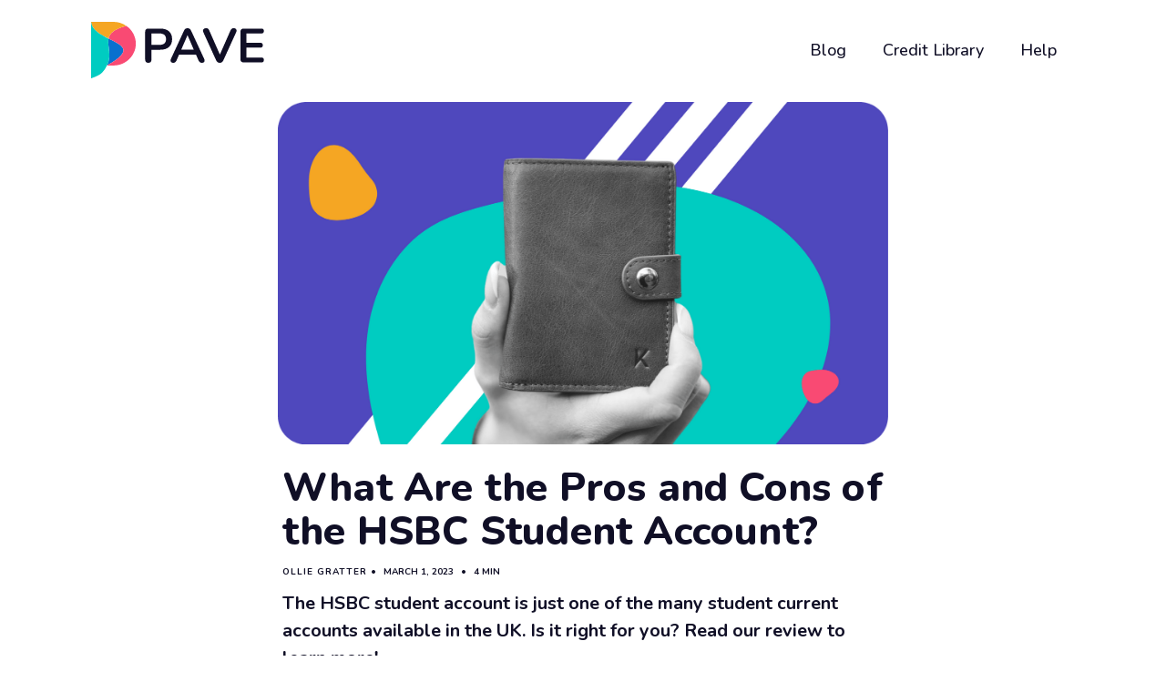

--- FILE ---
content_type: text/html
request_url: https://www.paveapp.com/blog/hsbc-student-account-review
body_size: 10945
content:
<!DOCTYPE html><!-- Last Published: Tue Jan 20 2026 08:39:06 GMT+0000 (Coordinated Universal Time) --><html data-wf-domain="www.paveapp.com" data-wf-page="621882849b5a0c4f084fb448" data-wf-site="612e5853a038785dc02c95b0" data-wf-collection="621882849b5a0c75f54fb432" data-wf-item-slug="hsbc-student-account-review"><head><meta charset="utf-8"/><title>What Are the Pros and Cons of the HSBC Student Account?</title><meta content="The HSBC student account is just one of the many student current accounts available in the UK. Is it right for you? Read our review to learn more!" name="description"/><meta content="What Are the Pros and Cons of the HSBC Student Account?" property="og:title"/><meta content="The HSBC student account is just one of the many student current accounts available in the UK. Is it right for you? Read our review to learn more!" property="og:description"/><meta content="https://cdn.prod.website-files.com/61d697f0187c4a95cd315ed3/63ff7187627f65b7a6f6b5d8_hsbc-student-account.png" property="og:image"/><meta content="What Are the Pros and Cons of the HSBC Student Account?" property="twitter:title"/><meta content="The HSBC student account is just one of the many student current accounts available in the UK. Is it right for you? Read our review to learn more!" property="twitter:description"/><meta content="https://cdn.prod.website-files.com/61d697f0187c4a95cd315ed3/63ff7187627f65b7a6f6b5d8_hsbc-student-account.png" property="twitter:image"/><meta property="og:type" content="website"/><meta content="summary_large_image" name="twitter:card"/><meta content="width=device-width, initial-scale=1" name="viewport"/><link href="https://cdn.prod.website-files.com/612e5853a038785dc02c95b0/css/newpave.webflow.shared.fe23250ab.min.css" rel="stylesheet" type="text/css" integrity="sha384-/iMlCre8APKGIswpH1AyQ0Yi6lmeWuAxTIVs/ZgiwrkCRZtUkpOEfV5ETQwn/KBX" crossorigin="anonymous"/><link href="https://fonts.googleapis.com" rel="preconnect"/><link href="https://fonts.gstatic.com" rel="preconnect" crossorigin="anonymous"/><script src="https://ajax.googleapis.com/ajax/libs/webfont/1.6.26/webfont.js" type="text/javascript"></script><script type="text/javascript">WebFont.load({  google: {    families: ["Nunito:300,regular,500,600,700,800,900,200italic,300italic,italic,500italic,600italic,700italic,800italic,900italic","Nunito Sans:regular,600,700,800,900","Nunito Sans:300,regular"]  }});</script><script type="text/javascript">!function(o,c){var n=c.documentElement,t=" w-mod-";n.className+=t+"js",("ontouchstart"in o||o.DocumentTouch&&c instanceof DocumentTouch)&&(n.className+=t+"touch")}(window,document);</script><link href="https://cdn.prod.website-files.com/612e5853a038785dc02c95b0/61df1b5d741c8e40b4d73e7b_favicon%20pave%20no%20backgroudn.png" rel="shortcut icon" type="image/x-icon"/><link href="https://cdn.prod.website-files.com/612e5853a038785dc02c95b0/61d6971d8797356a0ed150b4_webclip.png" rel="apple-touch-icon"/><link href="https://www.paveapp.com/blog/hsbc-student-account-review" rel="canonical"/><!-- Google Tag Manager -->
<script>(function(w,d,s,l,i){w[l]=w[l]||[];w[l].push({'gtm.start':
new Date().getTime(),event:'gtm.js'});var f=d.getElementsByTagName(s)[0],
j=d.createElement(s),dl=l!='dataLayer'?'&l='+l:'';j.async=true;j.src=
'https://www.googletagmanager.com/gtm.js?id='+i+dl;f.parentNode.insertBefore(j,f);
})(window,document,'script','dataLayer','GTM-MSF3VWV');</script>
<!-- End Google Tag Manager -->

<meta name="google-site-verification" content="f4IcKsZUTe1b61I3WUtg2Z07stR7GMAExBmvPpUN3l0" />

<!-- Meta Pixel Code -->
<script>
!function(f,b,e,v,n,t,s)
{if(f.fbq)return;n=f.fbq=function(){n.callMethod?
n.callMethod.apply(n,arguments):n.queue.push(arguments)};
if(!f._fbq)f._fbq=n;n.push=n;n.loaded=!0;n.version='2.0';
n.queue=[];t=b.createElement(e);t.async=!0;
t.src=v;s=b.getElementsByTagName(e)[0];
s.parentNode.insertBefore(t,s)}(window, document,'script',
'https://connect.facebook.net/en_US/fbevents.js');
fbq('init', '1053838781621990', {}, {agent: 'webflow', domain: '.paveapp.com'});
fbq('track', 'PageView');
</script>
<noscript><img height="1" width="1" style="display:none"
src="https://www.facebook.com/tr?id=1053838781621990&ev=PageView&noscript=1"
/></noscript>
<!-- End Meta Pixel Code -->

<!-- Please keep this css code to improve the font quality-->
<style>
  * {
  -webkit-font-smoothing: antialiased;
  -moz-osx-font-smoothing: grayscale;
}
</style>

<script defer data-domain="paveapp.com" src="https://plausible.io/js/script.js"></script><script src="https://cdn.jsdelivr.net/npm/@flowbase-co/boosters-tooltip@1.1.0/dist/tooltip.min.js" type="text/javascript" integrity="sha384-8GLx1Yn27bGzxJp9b9B+4vpObvjPzDyCoYPDQTplFhruDbzR/fR4tbtcFniEiPCq" crossorigin="anonymous"></script></head><body class="body"><div data-animation="default" data-collapse="medium" data-duration="400" data-easing="ease" data-easing2="ease" role="banner" class="navbar is-no-padding w-nav"><div class="page-padding"><div class="container-large is-nav"><a href="/" class="brand w-nav-brand"><img src="https://cdn.prod.website-files.com/612e5853a038785dc02c95b0/61cdd1fe5e47ab6cbcf7cf76_PAVE-logo-landscape-for-light-bg.svg" loading="lazy" alt="Pave logo " class="pave-logo-landscape"/></a><nav role="navigation" class="nav-menu w-nav-menu"><a href="/blog" class="nav-link w-nav-link">Blog</a><div data-hover="false" data-delay="0" class="dropdown is-hidden w-dropdown"><div class="nav-link is-dropd w-dropdown-toggle"><div class="nav_dropd-icon w-icon-dropdown-toggle"></div><div class="nav_dropd-text">For Partners</div></div><nav class="nav-dropd-list w-dropdown-list"><a href="/business-services-by-pave" class="dropd-link w-dropdown-link">Business Services</a><a href="/affiliates" class="dropd-link w-dropdown-link">Affiliates</a><a href="/drafts/content-creators" class="dropd-link w-dropdown-link">Content Creators</a></nav></div><a href="/credit-library" class="nav-link w-nav-link">Credit Library</a><a href="https://support.paveapp.com/hc/en-gb" target="_blank" class="nav-link is-last w-nav-link">Help</a></nav></div></div><div class="menu-button w-nav-button"><img src="https://cdn.prod.website-files.com/612e5853a038785dc02c95b0/61d67ad3d1dba480dea34d5d_Group%20115.svg" loading="lazy" alt="menu icon" class="hamburger-icon"/></div></div><div class="page-wrapper"><div class="main-wrapper"><div class="section is-blog-post"><div class="page-padding"><div class="container-large"><div class="blog-post-main-image"><div class="blog_left-content"><h1 class="heading1">What Are the Pros and Cons of the HSBC Student Account? </h1><div class="author-date-wrapper"><div class="author-name">Ollie Gratter</div><div class="dot-text">•</div><div class="date">March 1, 2023</div><div class="dot-text">•</div><div class="readtime-text">4 min</div></div><div class="post-summary-wrapper"><div class="post-summary heading-xsmall">The HSBC student account is just one of the many student current accounts available in the UK. Is it right for you? Read our review to learn more!</div></div></div><img src="https://cdn.prod.website-files.com/61d697f0187c4a95cd315ed3/63ff7187627f65b7a6f6b5d8_hsbc-student-account.png" loading="lazy" alt="A person holds their wallet up in front of a colorful geometric background. " sizes="100vw" srcset="https://cdn.prod.website-files.com/61d697f0187c4a95cd315ed3/63ff7187627f65b7a6f6b5d8_hsbc-student-account-p-500.png 500w, https://cdn.prod.website-files.com/61d697f0187c4a95cd315ed3/63ff7187627f65b7a6f6b5d8_hsbc-student-account-p-800.png 800w, https://cdn.prod.website-files.com/61d697f0187c4a95cd315ed3/63ff7187627f65b7a6f6b5d8_hsbc-student-account-p-1080.png 1080w, https://cdn.prod.website-files.com/61d697f0187c4a95cd315ed3/63ff7187627f65b7a6f6b5d8_hsbc-student-account-p-1600.png 1600w, https://cdn.prod.website-files.com/61d697f0187c4a95cd315ed3/63ff7187627f65b7a6f6b5d8_hsbc-student-account.png 1922w" class="blog-image-main"/></div><div class="blog-post"><div class="blog-post-divider"></div><div class="blog-post-richtext"><div id="result" class="readtime"><div class="text-rich-text w-richtext"><p>Is there any good without bad? We’ll let your philosophy professors try to answer that one, but as it concerns student current accounts, we’re inclined to believe there isn’t. Understanding the benefits and drawbacks of various student accounts is important for ensuring that you sign up for the one that best matches your needs. </p><p>Having the right student account is a key part of learning to manage your funds like a pro during university, but with so many banks and student accounts to choose from, it can be hard to know which is the best for you. With that said, let’s take a closer look at the pros and cons of<a href="https://www.hsbc.co.uk/current-accounts/products/student/"> the HSBC student account</a>.</p><h2><strong>What are the Main Benefits of the HSBC Student Account?</strong></h2><ul role="list"><li><strong>Interest-free arranged overdraft:</strong> An interest-free arranged overdraft is the number-one must-have feature for any student account. HSBC’s student account checks this box, offering qualifying students a £1,000 arranged overdraft in their first year at university. That overdraft limit can rise to £3,000 by your third year.</li><li><strong>Useful mobile app:</strong> Not only does HSBC’s mobile app offer you standard banking operations, but it also allows you to view what your account balance will be after upcoming recurring payments. This makes it an exceptionally useful tool for understanding and managing your spending and saving habits. Plus, it’s highly rated with<a href="https://play.google.com/store/apps/details?id=uk.co.hsbc.hsbcukmobilebanking&amp;hl=en_GB&amp;gl=US"> 4.6 stars on Google Play</a>, and<a href="https://apps.apple.com/gb/app/hsbc-uk-mobile-banking/id1220329065"> 4.8 stars on the App Store</a>.</li><li><strong>Overdraft text alerts:</strong> HSBC’s overdraft text alerts are one more tool for building healthy financial habits. It will send you a notification any time you go into your arranged overdraft or are close to going into it. This can help you learn to keep a careful eye on your finances, which is essential after you graduate and start losing access to benefits like interest-free overdraft accounts.</li></ul><p><strong>Want to learn more about student overdrafts?</strong> Check out our post:<a href="https://www.paveapp.com/blog/does-a-student-overdraft-affect-your-credit-score"> Does a Student Overdraft Affect Your Credit Score?</a></p><h2><strong>What are the Main Drawbacks of the HSBC Student Account?</strong></h2><ul role="list"><li><strong>Mixed reviews from students:</strong> While the HSBC mobile banking app’s reviews are good,<a href="https://www.reviewcentre.com/reviews56658.html"> reviews for the student account</a> are far from perfect. While any highly-negative review should be taken with a grain of salt, it’s worth reading what other students have said about the HSBC student account.</li></ul><figure style="max-width:632px" class="w-richtext-align-fullwidth w-richtext-figure-type-image"><div><img src="https://cdn.prod.website-files.com/61d697f0187c4a95cd315ed3/63ff70c2db3f225d5c6d9229_5bLjdFryB0lCmM8hi9mN_kvSzMypOFZmEmC6uylZBSgr6KD-UoXwRkIHT-M8K60_-B4rFpQ0mHglvd48tcxedUJrTHMT2FCPKdAywiqczDWrmUOW3tfvNbPsX-QF8tn3YwWZVjoUvLeg8x6SLLeLwWA.png" alt="An image of a negative review for the HSBC student account. The review leaves one out of five stars under the review title, &quot;Avoid this bank!&quot; The review goes on to enumerate reasons this person had a &#x27;terrible experience&#x27; dealing with HSBC when trying to set up a student acocunt." loading="lazy"/></div></figure><ul role="list"><li><strong>Fees on foreign purchases and withdrawals:</strong> The HSBC student account charges<a href="https://www.hsbc.co.uk/content/dam/hsbc/gb/pdf/student-welcome-pack.pdf"> a 2.75% transaction fee</a> on all purchases made using a foreign currency. Additionally, withdrawals in a foreign currency are subject to a 2% fee on top of the 2.75% transaction fee. While a one-off fee won’t throw your finances into disarray, students who have intentions of studying abroad might want to consider a current account without international payment and withdrawal fees.</li></ul><h2><strong>How Does the HSBC Student Account Compare to Competitors?</strong></h2><p>Compared to student accounts such as FlexStudent from Nationwide and the 123 Student Current Account from Santander, the HSBC student account is a fierce competitor. Some noteworthy comparisons include: </p><ul role="list"><li>Matching the Nationwide FlexStudent’s interest-free overdraft of £3,000 by your third year</li><li>£100 perk seems great, but you may be able to save more with Santander’s 123 Student Current Account perk of a four-year Railcard depending on how frequently you travel. </li><li>Without a minimum funding requirement, the HSBC student account costs less to maintain each term than both the FlexStudent account and the 123 Student Current Account</li></ul><p>To learn more about other student current accounts, check out our reviews of<a href="https://www.paveapp.com/blog/santander-student-account-review"> the Santander 123 Student Current Account</a> and<a href="https://www.paveapp.com/blog/nationwide-student-account"> the Nationwide FlexStudent account</a>!</p><h2><strong>FAQs About the HSBC Student Account</strong></h2><h3><strong>What Are the Eligibility Requirements for HSBC’s Student Account?</strong></h3><p>The eligibility requirements for the HSBC student account are more or less what you’ll see with its competitors:</p><ul role="list"><li>You must be 18 or older</li><li>You must live in the UK and have been a resident of the UK for the last three years</li><li>You need to be able to prove that you were accepted into a qualifying university program</li><li>You can’t have an existing student account with another bank</li></ul><h3><strong>Is the HSBC Student Account Available to International Students?</strong></h3><p>No, the HSBC student account isn’t available to international students. Like most UK banks with student accounts, one eligibility requirement is that you must have lived within the UK for the past three years.</p><p>HSBC does have<a href="https://www.hsbc.co.uk/current-accounts/products/international-student/"> an account for international students</a>, although its functionality is much more limited than the regular student account. Like the student account, the international student account charges fees for transactions and cash withdrawals outside the UK, which could be a big drawback if you’re an international student who travels home during holiday.</p><h3><strong>Does the HSBC Student Account Come With Any Perks?</strong></h3><p>At the time of writing, you can <a href="https://www.hsbc.co.uk/content/dam/hsbc/gb/pdf/terms-and-conditions-student-offer.pdf">get £100 just for making five debit-card transactions</a> within the first 30 days of opening your HSBC student account. </p><h2><strong>Is the HSBC Student Account Right for You?</strong></h2><p>The HSBC student account has a lot going for it. With an interest-free arranged overdraft that’s on par with its competitors and no minimum funding requirements, the HSBC student account is by far one of the most affordable accounts. However, its drawbacks such as fees on international transactions mean that it’s not right for everyone, particularly students who have intentions of studying abroad or travelling on holiday.</p><p>At the end of the day, it’s unlikely that you’ll find a perfect student banking product. While it’s great to find a student account with lucrative perks, it’s important to understand that banks make these offers in the hopes you’ll bank with them forever.</p><p>What’s more important than those perks is finding a student current account that has the features and tools you need to grow your financial confidence as you enter and progress through university. Therefore, always pay close attention to the details that will affect your day-to-day finances, like interest rates on overdrafts.</p><h2><strong>Own Your Finances With Pave</strong></h2><p>There’s no question that finding the right student current account is an important part of your financial education. However, it’s not the only part. Even with things like HSBC’s mobile app, you won’t be able to take other important actions for your finances, and that’s why we built the Pave app.</p><p>With Pave, you can not only keep track of your upcoming bills, but you can also learn what impacts your credit score and what you can do to build it. You can even actively build your credit through our credit line, with all timely payments being reported to<a href="https://www.paveapp.com/blog/credit-reference-agencies-explained"> credit reference agencies</a> to build your credit score!</p><p>Ready to take your finances and credit score to the next level? Download Pave from the<a href="https://apps.apple.com/gb/app/pave-formerly-portify/id1300554515"> App Store</a> or<a href="https://play.google.com/store/apps/details?id=com.portify&amp;hl=en_GB&amp;gl=US"> Google Play</a> today!</p><p>‍</p></div></div></div></div><div class="blog-share-buttons"><div class="share-text">Share this post</div><div class="c-social_share_wrapper cc-pill"><div class="c-social_buttons"><a r-share-linkedin="1" href="#" class="c-share_button cc-social w-inline-block"><img src="https://cdn.prod.website-files.com/612e5853a038785dc02c95b0/6201fa41d7aeb204c2620ee6_c-linkedin_icon.png" loading="lazy" alt="linked in icon" class="c-social_icon"/></a><a r-share-facebook="1" href="#" class="c-share_button cc-social w-inline-block"><img src="https://cdn.prod.website-files.com/612e5853a038785dc02c95b0/6201fa41d7aeb2ca93620eec_c-facebook_icon.png" loading="lazy" alt="Facebook icon" class="c-social_icon"/></a><a r-share-twitter="1" href="#" class="c-share_button cc-social w-inline-block"><img src="https://cdn.prod.website-files.com/612e5853a038785dc02c95b0/6201fa41d7aeb2924a620ee4_c-twitter_icon.png" loading="lazy" alt="twitter bird icon" class="c-social_icon"/></a><a r-share-url="1" href="#" class="c-share_button cc-social w-inline-block"><img src="https://cdn.prod.website-files.com/612e5853a038785dc02c95b0/6201fa41d7aeb29f02620ee2_c-copy_icon.png" loading="lazy" alt="" class="c-social_icon"/></a></div></div></div></div></div></div><div class="section is-related-posts"><div class="page-padding"><div class="container-large"><div class="title-wrapper margin-bottom-1-75"><div class="more-posts-title heading-small">More blog posts on credit</div></div><div class="blog-posts-cms w-dyn-list"><div role="list" class="blog-posts-list w-dyn-items"><div role="listitem" class="w-dyn-item"><div class="blog-posts-wrapper"><img src="https://cdn.prod.website-files.com/61d697f0187c4a95cd315ed3/6217c14f6975ee2b1f64602b_Frame%2014.png" loading="lazy" alt="Credit Score" sizes="(max-width: 479px) 100vw, (max-width: 767px) 94vw, (max-width: 991px) 92vw, 25vw" srcset="https://cdn.prod.website-files.com/61d697f0187c4a95cd315ed3/6217c14f6975ee2b1f64602b_Frame%2014-p-500.png 500w, https://cdn.prod.website-files.com/61d697f0187c4a95cd315ed3/6217c14f6975ee2b1f64602b_Frame%2014-p-800.png 800w, https://cdn.prod.website-files.com/61d697f0187c4a95cd315ed3/6217c14f6975ee2b1f64602b_Frame%2014-p-1080.png 1080w, https://cdn.prod.website-files.com/61d697f0187c4a95cd315ed3/6217c14f6975ee2b1f64602b_Frame%2014-p-1600.png 1600w, https://cdn.prod.website-files.com/61d697f0187c4a95cd315ed3/6217c14f6975ee2b1f64602b_Frame%2014.png 1922w" class="blog-thumbnail"/><div class="blog-posts-title heading-xsmall">All About Credit: For Students and Graduates</div><p class="blog-paragraph">Building credit isn’t a piece of cake! Here&#x27;s a short guide to understanding and improving your credit score as a student and graduate.</p><a href="#" class="blog-post-link button-text">Read More...</a></div></div><div role="listitem" class="w-dyn-item"><div class="blog-posts-wrapper"><img src="https://cdn.prod.website-files.com/61d697f0187c4a95cd315ed3/6218aa065b23937076d6270b_Frame%2011.png" loading="lazy" alt="Credit Score" sizes="(max-width: 479px) 100vw, (max-width: 767px) 94vw, (max-width: 991px) 92vw, 25vw" srcset="https://cdn.prod.website-files.com/61d697f0187c4a95cd315ed3/6218aa065b23937076d6270b_Frame%2011-p-500.png 500w, https://cdn.prod.website-files.com/61d697f0187c4a95cd315ed3/6218aa065b23937076d6270b_Frame%2011-p-800.png 800w, https://cdn.prod.website-files.com/61d697f0187c4a95cd315ed3/6218aa065b23937076d6270b_Frame%2011-p-1080.png 1080w, https://cdn.prod.website-files.com/61d697f0187c4a95cd315ed3/6218aa065b23937076d6270b_Frame%2011-p-1600.png 1600w, https://cdn.prod.website-files.com/61d697f0187c4a95cd315ed3/6218aa065b23937076d6270b_Frame%2011.png 1923w" class="blog-thumbnail"/><div class="blog-posts-title heading-xsmall">Hey Students, Want a Tip? Engage With Your Credit Score Early!</div><p class="blog-paragraph">Students and grads, here are 5 quick reasons why finances and credit scores should be at the top of your priority list in 2022!</p><a href="#" class="blog-post-link button-text">Read More...</a></div></div><div role="listitem" class="w-dyn-item"><div class="blog-posts-wrapper"><img src="https://cdn.prod.website-files.com/61d697f0187c4a95cd315ed3/67324207f13fec4789f4f725_Employers%20check%20credit.png" loading="lazy" alt="When do you need a credit check for employment? " sizes="(max-width: 479px) 100vw, (max-width: 767px) 94vw, (max-width: 991px) 92vw, 25vw" srcset="https://cdn.prod.website-files.com/61d697f0187c4a95cd315ed3/67324207f13fec4789f4f725_Employers%20check%20credit-p-500.png 500w, https://cdn.prod.website-files.com/61d697f0187c4a95cd315ed3/67324207f13fec4789f4f725_Employers%20check%20credit-p-800.png 800w, https://cdn.prod.website-files.com/61d697f0187c4a95cd315ed3/67324207f13fec4789f4f725_Employers%20check%20credit-p-1080.png 1080w, https://cdn.prod.website-files.com/61d697f0187c4a95cd315ed3/67324207f13fec4789f4f725_Employers%20check%20credit.png 1200w" class="blog-thumbnail"/><div class="blog-posts-title heading-xsmall">Why do employers check your credit?</div><p class="blog-paragraph">Applying for a job can be hard enough without worrying about your credit score. Read more to learn what to expect when an employer needs to check your credit score. </p><a href="#" class="blog-post-link button-text">Read More...</a></div></div></div></div></div></div></div></div></div><div class="global-styles w-embed"><style>

/* Snippet gets rid of top margin on first element in any rich text*/
.w-richtext>:first-child {
	margin-top: 0;
}

/* Snippet gets rid of bottom margin on last element in any rich text*/
.w-richtext>:last-child, .w-richtext ol li:last-child, .w-richtext ul li:last-child {
	margin-bottom: 0;
}

/* Snippet makes all link elements listed below to inherit color from their parent */
a, 
.w-tab-link,
.w-nav-link,
.w-dropdown-btn,
.w-dropdown-toggle,
.w-dropdown-link
{
	color: inherit;
}

/* Snippet prevents all click and hover interaction with an element */
.clickable-off {
	pointer-events: none;
}

/* Snippet enables all click and hover interaction with an element */
.clickable-on{
  pointer-events: auto;
}

/* Snippet enables you to add class of div-square which creates and maintains a 1:1 dimension of a div.*/
.div-square::after {
	content: "";
	display: block;
	padding-bottom: 100%;
}

/*Hide focus outline for main content element*/
main:focus-visible {
	outline: -webkit-focus-ring-color auto 0px;
}

/* Make sure containers never lose their center alignment*/
.container-medium, .container-small, .container-large {
	margin-right: auto !important;
	margin-left: auto !important;
}

/*Reset selects, buttons, and links styles*/
.w-input, .w-select, a {
	color: inherit;
	text-decoration: inherit;
	font-size: inherit;
}

/*Apply "..." after 3 lines of text */
.text-style-3lines {
	display: -webkit-box;
	overflow: hidden;
	-webkit-line-clamp: 3;
	-webkit-box-orient: vertical;
}

/*Apply "..." after 2 lines of text */
.text-style-2lines {
	display: -webkit-box;
	overflow: hidden;
	-webkit-line-clamp: 2;
	-webkit-box-orient: vertical;
}

</style></div><footer class="footer"><div class="page-padding"><div class="container-large"><div class="content_wrapper-footer"><div id="w-node-_2f41d5a3-0b2b-d675-6536-69489e48b298-9e48b294" class="footer_logo-wrapper"><img src="https://cdn.prod.website-files.com/612e5853a038785dc02c95b0/61d66e5d05bd9e7dbe844ca0_PAVE-logo-landscape-for-light-bg.svg" loading="lazy" width="160" alt="Pave logo" class="footer-logo"/></div><div id="w-node-_2f41d5a3-0b2b-d675-6536-69489e48b29a-9e48b294" class="footer_links-wrapper"><div id="w-node-_2f41d5a3-0b2b-d675-6536-69489e48b29b-9e48b294" class="footer_links-block"><div class="footer-title text-color-white">Company</div><a href="/about-us" target="_blank" class="link text-color-white is-footer">About us</a><a href="/jobs" target="_blank" class="link text-color-white is-footer">Careers</a><a href="/press" target="_blank" class="link text-color-white is-footer">Press</a></div><div id="w-node-_2f41d5a3-0b2b-d675-6536-69489e48b2a8-9e48b294" class="footer_links-block"><div class="footer-title text-color-white">Support</div><a href="mailto:team@paveapp.com?subject=Hi!%20I%20need%20some%20support." class="link text-color-white is-footer">Contact</a><a href="https://support.paveapp.com/hc/en-gb" target="_blank" class="link text-color-white is-footer">Help</a><a href="/credit-library" target="_blank" class="link text-color-white is-footer">Credit Library</a><a href="/blog" target="_blank" class="link text-color-white is-footer">Blog</a></div><div id="w-node-_2f41d5a3-0b2b-d675-6536-69489e48b2b3-9e48b294" class="footer_links-block"><div class="footer-title text-color-white">Legal</div><a href="https://support.paveapp.com/hc/en-gb/articles/360011236978-Pave-formerly-Portify-Privacy-Policy" target="_blank" class="link text-color-white is-footer">Privacy Policy</a><a href="https://support.paveapp.com/hc/en-gb/sections/360003022558-Terms-Conditions-and-Privacy-Policy" target="_blank" class="link text-color-white is-footer">Terms</a><a href="https://support.paveapp.com/hc/en-gb/articles/360011376818-How-to-make-a-complaint" target="_blank" class="link text-color-white is-footer">Complaints</a></div><div id="w-node-_2f41d5a3-0b2b-d675-6536-69489e48b2be-9e48b294" class="footer_links-block"><div class="footer-title text-color-white">For Partners</div><a href="/drafts/content-creators" target="_blank" class="link text-color-white is-footer is-hidden">Content Creators</a><a href="/affiliates" target="_blank" class="link text-color-white is-footer">Affiliates</a></div><div id="w-node-_81c7422c-753f-cbae-2fbf-2936ecc5cfea-9e48b294" class="footer_links-block is-social"><div class="footer-title text-color-white">Social</div><div class="footer_social-wrapper is-vertical"><div class="footer-social-row"><a href="https://www.tiktok.com/@pave_uk" target="_blank" class="social-link w-inline-block"><img src="https://cdn.prod.website-files.com/612e5853a038785dc02c95b0/61e945e35960d248576952b9_TikTok%20-%20Negative%20(1).svg" loading="lazy" alt="tik tok logo" class="footer-social-icon"/></a><a href="https://www.facebook.com/pave.uk" target="_blank" class="social-link w-inline-block"><img src="https://cdn.prod.website-files.com/612e5853a038785dc02c95b0/61d67063f4ef716f492321e7_Facebook.svg" loading="lazy" alt="Facebook logo " class="footer-social-icon"/></a><a href="https://www.linkedin.com/company/11163720/admin/" target="_blank" class="social-link no-margin w-inline-block"><img src="https://cdn.prod.website-files.com/612e5853a038785dc02c95b0/61d6706448b8c9f6b0af6c77_Linkedin.svg" loading="lazy" alt="Linked In logo" class="footer-social-icon"/></a></div><div class="footer-social-row"><a href="https://www.instagram.com/pave_uk/" target="_blank" class="social-link w-inline-block"><img src="https://cdn.prod.website-files.com/612e5853a038785dc02c95b0/61e945aa1a876f5e75ef70e9_Instagram.svg" loading="lazy" alt="instagram logo" class="footer-social-icon"/></a><a href="https://twitter.com/pave_uk" target="_blank" class="social-link w-inline-block"><img src="https://cdn.prod.website-files.com/612e5853a038785dc02c95b0/61e945b1b4854d0ab2921c3a_Twitter.svg" loading="lazy" alt="twitter logo" class="footer-social-icon"/></a><a href="https://www.pinterest.co.uk/pave_uk" target="_blank" class="social-link no-margin w-inline-block"><img src="https://cdn.prod.website-files.com/612e5853a038785dc02c95b0/61e9456ee548323d2d4806e9_Pinterest.svg" loading="lazy" alt="pinterest logo" class="footer-social-icon"/></a></div></div><div class="trust-widget-carousel is-hidden w-embed"><!-- TrustBox widget - Review Collector -->
<div class="trustpilot-widget" data-locale="en-GB" data-template-id="56278e9abfbbba0bdcd568bc" data-businessunit-id="61b0e35785641c684dff9f4d" data-style-height="42px" data-style-width="100%">
  <a href="https://uk.trustpilot.com/review/paveapp.com" target="_blank" rel="noopener">Trustpilot</a>
</div>
<!-- End TrustBox widget --></div></div></div><div class="footer_bottom-wrapper"><div class="footer-divider"></div><div class="footer-legal"><div class="footer-legal-text text-color-white">© 2023 Pave Fintech Limited. All Rights Reserved.<br/>&quot;Pave&quot; is a trading name of Pave Fintech Limited. Pave Fintech Limited is authorised and regulated by the Financial Conduct Authority (ref. 828125 and 826665), and is VAT registered (GB 279861932).<br/>167-169 Great Portland Street, 5th Floor, London, W1W 5PF</div><div class="footer-logos-lph"><a href="https://www.lazycats.com" target="_blank" class="footer-contact-link-6 is--hidden w-inline-block"><p>Food, Tips &amp; Care for Cats clothes</p><div class="footer-link-line-3"></div></a><a href="https://www.lazycats.agency" target="_blank" class="footer-contact-link-6 is--hidden w-inline-block"><p>Webflow Development Agency REtainer Design Figma</p><div class="footer-link-line-3"></div></a></div></div></div></div></div></div></footer><script src="https://d3e54v103j8qbb.cloudfront.net/js/jquery-3.5.1.min.dc5e7f18c8.js?site=612e5853a038785dc02c95b0" type="text/javascript" integrity="sha256-9/aliU8dGd2tb6OSsuzixeV4y/faTqgFtohetphbbj0=" crossorigin="anonymous"></script><script src="https://cdn.prod.website-files.com/612e5853a038785dc02c95b0/js/webflow.schunk.36b8fb49256177c8.js" type="text/javascript" integrity="sha384-4abIlA5/v7XaW1HMXKBgnUuhnjBYJ/Z9C1OSg4OhmVw9O3QeHJ/qJqFBERCDPv7G" crossorigin="anonymous"></script><script src="https://cdn.prod.website-files.com/612e5853a038785dc02c95b0/js/webflow.schunk.eb0ae5bf6ac8259a.js" type="text/javascript" integrity="sha384-6uAIE15SKOJsYbtso2LFIYg3lB+rbzRurfZen8PheqIG/A9p52FBiWMhIoxnlIq5" crossorigin="anonymous"></script><script src="https://cdn.prod.website-files.com/612e5853a038785dc02c95b0/js/webflow.ffb1a528.b35a762b05c6b9dd.js" type="text/javascript" integrity="sha384-x/lyMtGTrWwkzMDs+B6UxZArxbq1zNbyOLuwondIOjo9Y0l29X81FX9AKm1AG2f0" crossorigin="anonymous"></script><!-- Google Tag Manager (noscript) -->
<noscript><iframe src="https://www.googletagmanager.com/ns.html?id=GTM-MSF3VWV"
height="0" width="0" style="display:none;visibility:hidden"></iframe></noscript>
<!-- End Google Tag Manager (noscript) -->

<script type="text/javascript" src="https://cdnjs.cloudflare.com/ajax/libs/OwlCarousel2/2.3.4/owl.carousel.min.js"></script>
<script>
   $('.projects-col-list.w-dyn-items').owlCarousel({
            margin: 10,
            nav: true,
            loop:true,
            animateIn:true,
            navText:["<div class='nav-btn prev-slide'></div>","<div class='nav-btn next-slide'></div>"],
            responsive: {
                0: {
                    items: 1
                },
                600: {
                    items: 2
                },
                1000: {
                    items: 2
                }
            }
        });
 </script><script type="application/ld+json">
    {
      "@context": "https://schema.org",
      "@type": "BreadcrumbList",
      "itemListElement": [{
        "@type": "ListItem",
        "position": 1,
        "name": "Home",
        "item": "https://paveapp.com/"
      },{
        "@type": "ListItem",
        "position": 2,
        "name": "Blog",
        "item": "https://paveapp.com/blog"
      },{
        "@type": "ListItem",
        "position": 3,
        "name": "What Are the Pros and Cons of the HSBC Student Account? ",
        "item": "https://paveapp.com/blog/hsbc-student-account-review"
      }]
    }
    </script>

<script type="application/ld+json">
    {
      "@context": "https://schema.org",
      "@type": "NewsArticle",
      "mainEntityOfPage": {
        "@type": "WebPage",
        "@id": "https://paveapp.com/blog/hsbc-student-account-review"
      },
      "headline": "What Are the Pros and Cons of the HSBC Student Account? ",
      "image": "https://cdn.prod.website-files.com/61d697f0187c4a95cd315ed3/63ff7187627f65b7a6f6b5d8_hsbc-student-account.png",
      "datePublished": "Jun 13, 2025",
      "dateModified": "Mar 01, 2023",
      "author": {
        "@type": "Person",
        "name": "Ollie Gratter",
        "url": "http://paveapp.com/authors/Ollie Gratter"
      },
      "publisher": {
        "@type": "Organization",
        "name": "PAVE",
        "logo": {
          "@type": "ImageObject",
          "url": "9https://cdn.prod.website-files.com/612e5853a038785dc02c95b0/61cdd1fe5e47ab6cbcf7cf76_PAVE-logo-landscape-for-light-bg.svg"
        }
      }
    }
    </script>
    <script src="https://tools.refokus.io/next-prev-articles/bundle.v1.0.0.js"></script>
<script src="https://tools.refokus.io/social-share/bundle.v1.0.0.js"></script>
</body></html>

--- FILE ---
content_type: text/css
request_url: https://cdn.prod.website-files.com/612e5853a038785dc02c95b0/css/newpave.webflow.shared.fe23250ab.min.css
body_size: 45583
content:
html{-webkit-text-size-adjust:100%;-ms-text-size-adjust:100%;font-family:sans-serif}body{margin:0}article,aside,details,figcaption,figure,footer,header,hgroup,main,menu,nav,section,summary{display:block}audio,canvas,progress,video{vertical-align:baseline;display:inline-block}audio:not([controls]){height:0;display:none}[hidden],template{display:none}a{background-color:#0000}a:active,a:hover{outline:0}abbr[title]{border-bottom:1px dotted}b,strong{font-weight:700}dfn{font-style:italic}h1{margin:.67em 0;font-size:2em}mark{color:#000;background:#ff0}small{font-size:80%}sub,sup{vertical-align:baseline;font-size:75%;line-height:0;position:relative}sup{top:-.5em}sub{bottom:-.25em}img{border:0}svg:not(:root){overflow:hidden}hr{box-sizing:content-box;height:0}pre{overflow:auto}code,kbd,pre,samp{font-family:monospace;font-size:1em}button,input,optgroup,select,textarea{color:inherit;font:inherit;margin:0}button{overflow:visible}button,select{text-transform:none}button,html input[type=button],input[type=reset]{-webkit-appearance:button;cursor:pointer}button[disabled],html input[disabled]{cursor:default}button::-moz-focus-inner,input::-moz-focus-inner{border:0;padding:0}input{line-height:normal}input[type=checkbox],input[type=radio]{box-sizing:border-box;padding:0}input[type=number]::-webkit-inner-spin-button,input[type=number]::-webkit-outer-spin-button{height:auto}input[type=search]{-webkit-appearance:none}input[type=search]::-webkit-search-cancel-button,input[type=search]::-webkit-search-decoration{-webkit-appearance:none}legend{border:0;padding:0}textarea{overflow:auto}optgroup{font-weight:700}table{border-collapse:collapse;border-spacing:0}td,th{padding:0}@font-face{font-family:webflow-icons;src:url([data-uri])format("truetype");font-weight:400;font-style:normal}[class^=w-icon-],[class*=\ w-icon-]{speak:none;font-variant:normal;text-transform:none;-webkit-font-smoothing:antialiased;-moz-osx-font-smoothing:grayscale;font-style:normal;font-weight:400;line-height:1;font-family:webflow-icons!important}.w-icon-slider-right:before{content:""}.w-icon-slider-left:before{content:""}.w-icon-nav-menu:before{content:""}.w-icon-arrow-down:before,.w-icon-dropdown-toggle:before{content:""}.w-icon-file-upload-remove:before{content:""}.w-icon-file-upload-icon:before{content:""}*{box-sizing:border-box}html{height:100%}body{color:#333;background-color:#fff;min-height:100%;margin:0;font-family:Arial,sans-serif;font-size:14px;line-height:20px}img{vertical-align:middle;max-width:100%;display:inline-block}html.w-mod-touch *{background-attachment:scroll!important}.w-block{display:block}.w-inline-block{max-width:100%;display:inline-block}.w-clearfix:before,.w-clearfix:after{content:" ";grid-area:1/1/2/2;display:table}.w-clearfix:after{clear:both}.w-hidden{display:none}.w-button{color:#fff;line-height:inherit;cursor:pointer;background-color:#3898ec;border:0;border-radius:0;padding:9px 15px;text-decoration:none;display:inline-block}input.w-button{-webkit-appearance:button}html[data-w-dynpage] [data-w-cloak]{color:#0000!important}.w-code-block{margin:unset}pre.w-code-block code{all:inherit}.w-optimization{display:contents}.w-webflow-badge,.w-webflow-badge>img{box-sizing:unset;width:unset;height:unset;max-height:unset;max-width:unset;min-height:unset;min-width:unset;margin:unset;padding:unset;float:unset;clear:unset;border:unset;border-radius:unset;background:unset;background-image:unset;background-position:unset;background-size:unset;background-repeat:unset;background-origin:unset;background-clip:unset;background-attachment:unset;background-color:unset;box-shadow:unset;transform:unset;direction:unset;font-family:unset;font-weight:unset;color:unset;font-size:unset;line-height:unset;font-style:unset;font-variant:unset;text-align:unset;letter-spacing:unset;-webkit-text-decoration:unset;text-decoration:unset;text-indent:unset;text-transform:unset;list-style-type:unset;text-shadow:unset;vertical-align:unset;cursor:unset;white-space:unset;word-break:unset;word-spacing:unset;word-wrap:unset;transition:unset}.w-webflow-badge{white-space:nowrap;cursor:pointer;box-shadow:0 0 0 1px #0000001a,0 1px 3px #0000001a;visibility:visible!important;opacity:1!important;z-index:2147483647!important;color:#aaadb0!important;overflow:unset!important;background-color:#fff!important;border-radius:3px!important;width:auto!important;height:auto!important;margin:0!important;padding:6px!important;font-size:12px!important;line-height:14px!important;text-decoration:none!important;display:inline-block!important;position:fixed!important;inset:auto 12px 12px auto!important;transform:none!important}.w-webflow-badge>img{position:unset;visibility:unset!important;opacity:1!important;vertical-align:middle!important;display:inline-block!important}h1,h2,h3,h4,h5,h6{margin-bottom:10px;font-weight:700}h1{margin-top:20px;font-size:38px;line-height:44px}h2{margin-top:20px;font-size:32px;line-height:36px}h3{margin-top:20px;font-size:24px;line-height:30px}h4{margin-top:10px;font-size:18px;line-height:24px}h5{margin-top:10px;font-size:14px;line-height:20px}h6{margin-top:10px;font-size:12px;line-height:18px}p{margin-top:0;margin-bottom:10px}blockquote{border-left:5px solid #e2e2e2;margin:0 0 10px;padding:10px 20px;font-size:18px;line-height:22px}figure{margin:0 0 10px}ul,ol{margin-top:0;margin-bottom:10px;padding-left:40px}.w-list-unstyled{padding-left:0;list-style:none}.w-embed:before,.w-embed:after{content:" ";grid-area:1/1/2/2;display:table}.w-embed:after{clear:both}.w-video{width:100%;padding:0;position:relative}.w-video iframe,.w-video object,.w-video embed{border:none;width:100%;height:100%;position:absolute;top:0;left:0}fieldset{border:0;margin:0;padding:0}button,[type=button],[type=reset]{cursor:pointer;-webkit-appearance:button;border:0}.w-form{margin:0 0 15px}.w-form-done{text-align:center;background-color:#ddd;padding:20px;display:none}.w-form-fail{background-color:#ffdede;margin-top:10px;padding:10px;display:none}label{margin-bottom:5px;font-weight:700;display:block}.w-input,.w-select{color:#333;vertical-align:middle;background-color:#fff;border:1px solid #ccc;width:100%;height:38px;margin-bottom:10px;padding:8px 12px;font-size:14px;line-height:1.42857;display:block}.w-input::placeholder,.w-select::placeholder{color:#999}.w-input:focus,.w-select:focus{border-color:#3898ec;outline:0}.w-input[disabled],.w-select[disabled],.w-input[readonly],.w-select[readonly],fieldset[disabled] .w-input,fieldset[disabled] .w-select{cursor:not-allowed}.w-input[disabled]:not(.w-input-disabled),.w-select[disabled]:not(.w-input-disabled),.w-input[readonly],.w-select[readonly],fieldset[disabled]:not(.w-input-disabled) .w-input,fieldset[disabled]:not(.w-input-disabled) .w-select{background-color:#eee}textarea.w-input,textarea.w-select{height:auto}.w-select{background-color:#f3f3f3}.w-select[multiple]{height:auto}.w-form-label{cursor:pointer;margin-bottom:0;font-weight:400;display:inline-block}.w-radio{margin-bottom:5px;padding-left:20px;display:block}.w-radio:before,.w-radio:after{content:" ";grid-area:1/1/2/2;display:table}.w-radio:after{clear:both}.w-radio-input{float:left;margin:3px 0 0 -20px;line-height:normal}.w-file-upload{margin-bottom:10px;display:block}.w-file-upload-input{opacity:0;z-index:-100;width:.1px;height:.1px;position:absolute;overflow:hidden}.w-file-upload-default,.w-file-upload-uploading,.w-file-upload-success{color:#333;display:inline-block}.w-file-upload-error{margin-top:10px;display:block}.w-file-upload-default.w-hidden,.w-file-upload-uploading.w-hidden,.w-file-upload-error.w-hidden,.w-file-upload-success.w-hidden{display:none}.w-file-upload-uploading-btn{cursor:pointer;background-color:#fafafa;border:1px solid #ccc;margin:0;padding:8px 12px;font-size:14px;font-weight:400;display:flex}.w-file-upload-file{background-color:#fafafa;border:1px solid #ccc;flex-grow:1;justify-content:space-between;margin:0;padding:8px 9px 8px 11px;display:flex}.w-file-upload-file-name{font-size:14px;font-weight:400;display:block}.w-file-remove-link{cursor:pointer;width:auto;height:auto;margin-top:3px;margin-left:10px;padding:3px;display:block}.w-icon-file-upload-remove{margin:auto;font-size:10px}.w-file-upload-error-msg{color:#ea384c;padding:2px 0;display:inline-block}.w-file-upload-info{padding:0 12px;line-height:38px;display:inline-block}.w-file-upload-label{cursor:pointer;background-color:#fafafa;border:1px solid #ccc;margin:0;padding:8px 12px;font-size:14px;font-weight:400;display:inline-block}.w-icon-file-upload-icon,.w-icon-file-upload-uploading{width:20px;margin-right:8px;display:inline-block}.w-icon-file-upload-uploading{height:20px}.w-container{max-width:940px;margin-left:auto;margin-right:auto}.w-container:before,.w-container:after{content:" ";grid-area:1/1/2/2;display:table}.w-container:after{clear:both}.w-container .w-row{margin-left:-10px;margin-right:-10px}.w-row:before,.w-row:after{content:" ";grid-area:1/1/2/2;display:table}.w-row:after{clear:both}.w-row .w-row{margin-left:0;margin-right:0}.w-col{float:left;width:100%;min-height:1px;padding-left:10px;padding-right:10px;position:relative}.w-col .w-col{padding-left:0;padding-right:0}.w-col-1{width:8.33333%}.w-col-2{width:16.6667%}.w-col-3{width:25%}.w-col-4{width:33.3333%}.w-col-5{width:41.6667%}.w-col-6{width:50%}.w-col-7{width:58.3333%}.w-col-8{width:66.6667%}.w-col-9{width:75%}.w-col-10{width:83.3333%}.w-col-11{width:91.6667%}.w-col-12{width:100%}.w-hidden-main{display:none!important}@media screen and (max-width:991px){.w-container{max-width:728px}.w-hidden-main{display:inherit!important}.w-hidden-medium{display:none!important}.w-col-medium-1{width:8.33333%}.w-col-medium-2{width:16.6667%}.w-col-medium-3{width:25%}.w-col-medium-4{width:33.3333%}.w-col-medium-5{width:41.6667%}.w-col-medium-6{width:50%}.w-col-medium-7{width:58.3333%}.w-col-medium-8{width:66.6667%}.w-col-medium-9{width:75%}.w-col-medium-10{width:83.3333%}.w-col-medium-11{width:91.6667%}.w-col-medium-12{width:100%}.w-col-stack{width:100%;left:auto;right:auto}}@media screen and (max-width:767px){.w-hidden-main,.w-hidden-medium{display:inherit!important}.w-hidden-small{display:none!important}.w-row,.w-container .w-row{margin-left:0;margin-right:0}.w-col{width:100%;left:auto;right:auto}.w-col-small-1{width:8.33333%}.w-col-small-2{width:16.6667%}.w-col-small-3{width:25%}.w-col-small-4{width:33.3333%}.w-col-small-5{width:41.6667%}.w-col-small-6{width:50%}.w-col-small-7{width:58.3333%}.w-col-small-8{width:66.6667%}.w-col-small-9{width:75%}.w-col-small-10{width:83.3333%}.w-col-small-11{width:91.6667%}.w-col-small-12{width:100%}}@media screen and (max-width:479px){.w-container{max-width:none}.w-hidden-main,.w-hidden-medium,.w-hidden-small{display:inherit!important}.w-hidden-tiny{display:none!important}.w-col{width:100%}.w-col-tiny-1{width:8.33333%}.w-col-tiny-2{width:16.6667%}.w-col-tiny-3{width:25%}.w-col-tiny-4{width:33.3333%}.w-col-tiny-5{width:41.6667%}.w-col-tiny-6{width:50%}.w-col-tiny-7{width:58.3333%}.w-col-tiny-8{width:66.6667%}.w-col-tiny-9{width:75%}.w-col-tiny-10{width:83.3333%}.w-col-tiny-11{width:91.6667%}.w-col-tiny-12{width:100%}}.w-widget{position:relative}.w-widget-map{width:100%;height:400px}.w-widget-map label{width:auto;display:inline}.w-widget-map img{max-width:inherit}.w-widget-map .gm-style-iw{text-align:center}.w-widget-map .gm-style-iw>button{display:none!important}.w-widget-twitter{overflow:hidden}.w-widget-twitter-count-shim{vertical-align:top;text-align:center;background:#fff;border:1px solid #758696;border-radius:3px;width:28px;height:20px;display:inline-block;position:relative}.w-widget-twitter-count-shim *{pointer-events:none;-webkit-user-select:none;user-select:none}.w-widget-twitter-count-shim .w-widget-twitter-count-inner{text-align:center;color:#999;font-family:serif;font-size:15px;line-height:12px;position:relative}.w-widget-twitter-count-shim .w-widget-twitter-count-clear{display:block;position:relative}.w-widget-twitter-count-shim.w--large{width:36px;height:28px}.w-widget-twitter-count-shim.w--large .w-widget-twitter-count-inner{font-size:18px;line-height:18px}.w-widget-twitter-count-shim:not(.w--vertical){margin-left:5px;margin-right:8px}.w-widget-twitter-count-shim:not(.w--vertical).w--large{margin-left:6px}.w-widget-twitter-count-shim:not(.w--vertical):before,.w-widget-twitter-count-shim:not(.w--vertical):after{content:" ";pointer-events:none;border:solid #0000;width:0;height:0;position:absolute;top:50%;left:0}.w-widget-twitter-count-shim:not(.w--vertical):before{border-width:4px;border-color:#75869600 #5d6c7b #75869600 #75869600;margin-top:-4px;margin-left:-9px}.w-widget-twitter-count-shim:not(.w--vertical).w--large:before{border-width:5px;margin-top:-5px;margin-left:-10px}.w-widget-twitter-count-shim:not(.w--vertical):after{border-width:4px;border-color:#fff0 #fff #fff0 #fff0;margin-top:-4px;margin-left:-8px}.w-widget-twitter-count-shim:not(.w--vertical).w--large:after{border-width:5px;margin-top:-5px;margin-left:-9px}.w-widget-twitter-count-shim.w--vertical{width:61px;height:33px;margin-bottom:8px}.w-widget-twitter-count-shim.w--vertical:before,.w-widget-twitter-count-shim.w--vertical:after{content:" ";pointer-events:none;border:solid #0000;width:0;height:0;position:absolute;top:100%;left:50%}.w-widget-twitter-count-shim.w--vertical:before{border-width:5px;border-color:#5d6c7b #75869600 #75869600;margin-left:-5px}.w-widget-twitter-count-shim.w--vertical:after{border-width:4px;border-color:#fff #fff0 #fff0;margin-left:-4px}.w-widget-twitter-count-shim.w--vertical .w-widget-twitter-count-inner{font-size:18px;line-height:22px}.w-widget-twitter-count-shim.w--vertical.w--large{width:76px}.w-background-video{color:#fff;height:500px;position:relative;overflow:hidden}.w-background-video>video{object-fit:cover;z-index:-100;background-position:50%;background-size:cover;width:100%;height:100%;margin:auto;position:absolute;inset:-100%}.w-background-video>video::-webkit-media-controls-start-playback-button{-webkit-appearance:none;display:none!important}.w-background-video--control{background-color:#0000;padding:0;position:absolute;bottom:1em;right:1em}.w-background-video--control>[hidden]{display:none!important}.w-slider{text-align:center;clear:both;-webkit-tap-highlight-color:#0000;tap-highlight-color:#0000;background:#ddd;height:300px;position:relative}.w-slider-mask{z-index:1;white-space:nowrap;height:100%;display:block;position:relative;left:0;right:0;overflow:hidden}.w-slide{vertical-align:top;white-space:normal;text-align:left;width:100%;height:100%;display:inline-block;position:relative}.w-slider-nav{z-index:2;text-align:center;-webkit-tap-highlight-color:#0000;tap-highlight-color:#0000;height:40px;margin:auto;padding-top:10px;position:absolute;inset:auto 0 0}.w-slider-nav.w-round>div{border-radius:100%}.w-slider-nav.w-num>div{font-size:inherit;line-height:inherit;width:auto;height:auto;padding:.2em .5em}.w-slider-nav.w-shadow>div{box-shadow:0 0 3px #3336}.w-slider-nav-invert{color:#fff}.w-slider-nav-invert>div{background-color:#2226}.w-slider-nav-invert>div.w-active{background-color:#222}.w-slider-dot{cursor:pointer;background-color:#fff6;width:1em;height:1em;margin:0 3px .5em;transition:background-color .1s,color .1s;display:inline-block;position:relative}.w-slider-dot.w-active{background-color:#fff}.w-slider-dot:focus{outline:none;box-shadow:0 0 0 2px #fff}.w-slider-dot:focus.w-active{box-shadow:none}.w-slider-arrow-left,.w-slider-arrow-right{cursor:pointer;color:#fff;-webkit-tap-highlight-color:#0000;tap-highlight-color:#0000;-webkit-user-select:none;user-select:none;width:80px;margin:auto;font-size:40px;position:absolute;inset:0;overflow:hidden}.w-slider-arrow-left [class^=w-icon-],.w-slider-arrow-right [class^=w-icon-],.w-slider-arrow-left [class*=\ w-icon-],.w-slider-arrow-right [class*=\ w-icon-]{position:absolute}.w-slider-arrow-left:focus,.w-slider-arrow-right:focus{outline:0}.w-slider-arrow-left{z-index:3;right:auto}.w-slider-arrow-right{z-index:4;left:auto}.w-icon-slider-left,.w-icon-slider-right{width:1em;height:1em;margin:auto;inset:0}.w-slider-aria-label{clip:rect(0 0 0 0);border:0;width:1px;height:1px;margin:-1px;padding:0;position:absolute;overflow:hidden}.w-slider-force-show{display:block!important}.w-dropdown{text-align:left;z-index:900;margin-left:auto;margin-right:auto;display:inline-block;position:relative}.w-dropdown-btn,.w-dropdown-toggle,.w-dropdown-link{vertical-align:top;color:#222;text-align:left;white-space:nowrap;margin-left:auto;margin-right:auto;padding:20px;text-decoration:none;position:relative}.w-dropdown-toggle{-webkit-user-select:none;user-select:none;cursor:pointer;padding-right:40px;display:inline-block}.w-dropdown-toggle:focus{outline:0}.w-icon-dropdown-toggle{width:1em;height:1em;margin:auto 20px auto auto;position:absolute;top:0;bottom:0;right:0}.w-dropdown-list{background:#ddd;min-width:100%;display:none;position:absolute}.w-dropdown-list.w--open{display:block}.w-dropdown-link{color:#222;padding:10px 20px;display:block}.w-dropdown-link.w--current{color:#0082f3}.w-dropdown-link:focus{outline:0}@media screen and (max-width:767px){.w-nav-brand{padding-left:10px}}.w-lightbox-backdrop{cursor:auto;letter-spacing:normal;text-indent:0;text-shadow:none;text-transform:none;visibility:visible;white-space:normal;word-break:normal;word-spacing:normal;word-wrap:normal;color:#fff;text-align:center;z-index:2000;opacity:0;-webkit-user-select:none;-moz-user-select:none;-webkit-tap-highlight-color:transparent;background:#000000e6;outline:0;font-family:Helvetica Neue,Helvetica,Ubuntu,Segoe UI,Verdana,sans-serif;font-size:17px;font-style:normal;font-weight:300;line-height:1.2;list-style:disc;position:fixed;inset:0;-webkit-transform:translate(0)}.w-lightbox-backdrop,.w-lightbox-container{-webkit-overflow-scrolling:touch;height:100%;overflow:auto}.w-lightbox-content{height:100vh;position:relative;overflow:hidden}.w-lightbox-view{opacity:0;width:100vw;height:100vh;position:absolute}.w-lightbox-view:before{content:"";height:100vh}.w-lightbox-group,.w-lightbox-group .w-lightbox-view,.w-lightbox-group .w-lightbox-view:before{height:86vh}.w-lightbox-frame,.w-lightbox-view:before{vertical-align:middle;display:inline-block}.w-lightbox-figure{margin:0;position:relative}.w-lightbox-group .w-lightbox-figure{cursor:pointer}.w-lightbox-img{width:auto;max-width:none;height:auto}.w-lightbox-image{float:none;max-width:100vw;max-height:100vh;display:block}.w-lightbox-group .w-lightbox-image{max-height:86vh}.w-lightbox-caption{text-align:left;text-overflow:ellipsis;white-space:nowrap;background:#0006;padding:.5em 1em;position:absolute;bottom:0;left:0;right:0;overflow:hidden}.w-lightbox-embed{width:100%;height:100%;position:absolute;inset:0}.w-lightbox-control{cursor:pointer;background-position:50%;background-repeat:no-repeat;background-size:24px;width:4em;transition:all .3s;position:absolute;top:0}.w-lightbox-left{background-image:url([data-uri]);display:none;bottom:0;left:0}.w-lightbox-right{background-image:url([data-uri]);display:none;bottom:0;right:0}.w-lightbox-close{background-image:url([data-uri]);background-size:18px;height:2.6em;right:0}.w-lightbox-strip{white-space:nowrap;padding:0 1vh;line-height:0;position:absolute;bottom:0;left:0;right:0;overflow:auto hidden}.w-lightbox-item{box-sizing:content-box;cursor:pointer;width:10vh;padding:2vh 1vh;display:inline-block;-webkit-transform:translate(0,0)}.w-lightbox-active{opacity:.3}.w-lightbox-thumbnail{background:#222;height:10vh;position:relative;overflow:hidden}.w-lightbox-thumbnail-image{position:absolute;top:0;left:0}.w-lightbox-thumbnail .w-lightbox-tall{width:100%;top:50%;transform:translateY(-50%)}.w-lightbox-thumbnail .w-lightbox-wide{height:100%;left:50%;transform:translate(-50%)}.w-lightbox-spinner{box-sizing:border-box;border:5px solid #0006;border-radius:50%;width:40px;height:40px;margin-top:-20px;margin-left:-20px;animation:.8s linear infinite spin;position:absolute;top:50%;left:50%}.w-lightbox-spinner:after{content:"";border:3px solid #0000;border-bottom-color:#fff;border-radius:50%;position:absolute;inset:-4px}.w-lightbox-hide{display:none}.w-lightbox-noscroll{overflow:hidden}@media (min-width:768px){.w-lightbox-content{height:96vh;margin-top:2vh}.w-lightbox-view,.w-lightbox-view:before{height:96vh}.w-lightbox-group,.w-lightbox-group .w-lightbox-view,.w-lightbox-group .w-lightbox-view:before{height:84vh}.w-lightbox-image{max-width:96vw;max-height:96vh}.w-lightbox-group .w-lightbox-image{max-width:82.3vw;max-height:84vh}.w-lightbox-left,.w-lightbox-right{opacity:.5;display:block}.w-lightbox-close{opacity:.8}.w-lightbox-control:hover{opacity:1}}.w-lightbox-inactive,.w-lightbox-inactive:hover{opacity:0}.w-richtext:before,.w-richtext:after{content:" ";grid-area:1/1/2/2;display:table}.w-richtext:after{clear:both}.w-richtext[contenteditable=true]:before,.w-richtext[contenteditable=true]:after{white-space:initial}.w-richtext ol,.w-richtext ul{overflow:hidden}.w-richtext .w-richtext-figure-selected.w-richtext-figure-type-video div:after,.w-richtext .w-richtext-figure-selected[data-rt-type=video] div:after,.w-richtext .w-richtext-figure-selected.w-richtext-figure-type-image div,.w-richtext .w-richtext-figure-selected[data-rt-type=image] div{outline:2px solid #2895f7}.w-richtext figure.w-richtext-figure-type-video>div:after,.w-richtext figure[data-rt-type=video]>div:after{content:"";display:none;position:absolute;inset:0}.w-richtext figure{max-width:60%;position:relative}.w-richtext figure>div:before{cursor:default!important}.w-richtext figure img{width:100%}.w-richtext figure figcaption.w-richtext-figcaption-placeholder{opacity:.6}.w-richtext figure div{color:#0000;font-size:0}.w-richtext figure.w-richtext-figure-type-image,.w-richtext figure[data-rt-type=image]{display:table}.w-richtext figure.w-richtext-figure-type-image>div,.w-richtext figure[data-rt-type=image]>div{display:inline-block}.w-richtext figure.w-richtext-figure-type-image>figcaption,.w-richtext figure[data-rt-type=image]>figcaption{caption-side:bottom;display:table-caption}.w-richtext figure.w-richtext-figure-type-video,.w-richtext figure[data-rt-type=video]{width:60%;height:0}.w-richtext figure.w-richtext-figure-type-video iframe,.w-richtext figure[data-rt-type=video] iframe{width:100%;height:100%;position:absolute;top:0;left:0}.w-richtext figure.w-richtext-figure-type-video>div,.w-richtext figure[data-rt-type=video]>div{width:100%}.w-richtext figure.w-richtext-align-center{clear:both;margin-left:auto;margin-right:auto}.w-richtext figure.w-richtext-align-center.w-richtext-figure-type-image>div,.w-richtext figure.w-richtext-align-center[data-rt-type=image]>div{max-width:100%}.w-richtext figure.w-richtext-align-normal{clear:both}.w-richtext figure.w-richtext-align-fullwidth{text-align:center;clear:both;width:100%;max-width:100%;margin-left:auto;margin-right:auto;display:block}.w-richtext figure.w-richtext-align-fullwidth>div{padding-bottom:inherit;display:inline-block}.w-richtext figure.w-richtext-align-fullwidth>figcaption{display:block}.w-richtext figure.w-richtext-align-floatleft{float:left;clear:none;margin-right:15px}.w-richtext figure.w-richtext-align-floatright{float:right;clear:none;margin-left:15px}.w-nav{z-index:1000;background:#ddd;position:relative}.w-nav:before,.w-nav:after{content:" ";grid-area:1/1/2/2;display:table}.w-nav:after{clear:both}.w-nav-brand{float:left;color:#333;text-decoration:none;position:relative}.w-nav-link{vertical-align:top;color:#222;text-align:left;margin-left:auto;margin-right:auto;padding:20px;text-decoration:none;display:inline-block;position:relative}.w-nav-link.w--current{color:#0082f3}.w-nav-menu{float:right;position:relative}[data-nav-menu-open]{text-align:center;background:#c8c8c8;min-width:200px;position:absolute;top:100%;left:0;right:0;overflow:visible;display:block!important}.w--nav-link-open{display:block;position:relative}.w-nav-overlay{width:100%;display:none;position:absolute;top:100%;left:0;right:0;overflow:hidden}.w-nav-overlay [data-nav-menu-open]{top:0}.w-nav[data-animation=over-left] .w-nav-overlay{width:auto}.w-nav[data-animation=over-left] .w-nav-overlay,.w-nav[data-animation=over-left] [data-nav-menu-open]{z-index:1;top:0;right:auto}.w-nav[data-animation=over-right] .w-nav-overlay{width:auto}.w-nav[data-animation=over-right] .w-nav-overlay,.w-nav[data-animation=over-right] [data-nav-menu-open]{z-index:1;top:0;left:auto}.w-nav-button{float:right;cursor:pointer;-webkit-tap-highlight-color:#0000;tap-highlight-color:#0000;-webkit-user-select:none;user-select:none;padding:18px;font-size:24px;display:none;position:relative}.w-nav-button:focus{outline:0}.w-nav-button.w--open{color:#fff;background-color:#c8c8c8}.w-nav[data-collapse=all] .w-nav-menu{display:none}.w-nav[data-collapse=all] .w-nav-button,.w--nav-dropdown-open,.w--nav-dropdown-toggle-open{display:block}.w--nav-dropdown-list-open{position:static}@media screen and (max-width:991px){.w-nav[data-collapse=medium] .w-nav-menu{display:none}.w-nav[data-collapse=medium] .w-nav-button{display:block}}@media screen and (max-width:767px){.w-nav[data-collapse=small] .w-nav-menu{display:none}.w-nav[data-collapse=small] .w-nav-button{display:block}.w-nav-brand{padding-left:10px}}@media screen and (max-width:479px){.w-nav[data-collapse=tiny] .w-nav-menu{display:none}.w-nav[data-collapse=tiny] .w-nav-button{display:block}}.w-tabs{position:relative}.w-tabs:before,.w-tabs:after{content:" ";grid-area:1/1/2/2;display:table}.w-tabs:after{clear:both}.w-tab-menu{position:relative}.w-tab-link{vertical-align:top;text-align:left;cursor:pointer;color:#222;background-color:#ddd;padding:9px 30px;text-decoration:none;display:inline-block;position:relative}.w-tab-link.w--current{background-color:#c8c8c8}.w-tab-link:focus{outline:0}.w-tab-content{display:block;position:relative;overflow:hidden}.w-tab-pane{display:none;position:relative}.w--tab-active{display:block}@media screen and (max-width:479px){.w-tab-link{display:block}}.w-ix-emptyfix:after{content:""}@keyframes spin{0%{transform:rotate(0)}to{transform:rotate(360deg)}}.w-dyn-empty{background-color:#ddd;padding:10px}.w-dyn-hide,.w-dyn-bind-empty,.w-condition-invisible{display:none!important}.wf-layout-layout{display:grid}:root{--dark-slate-blue-2:#403f4f;--secondary-2:#5f56e3;--pale-violet-red:#f94a73;--white:white;--primary-1:#4f48bd;--text-black:#100f26;--midnight-blue:#1b1940;--dark-slate-blue:#403f4f;--black:#100f26;--light-steel-blue:#bfbcf4;--fifth-5:#ecebff;--sixth-6:#f2f2fd;--lavender-purple:#ecebff;--third-3:#443ea3;--lavender:#e3e2fd;--white-smoke:#f8f8f8;--text-dim-grey:#333f48;--dark-grey-divider:#b2b1ba;--brand-blue:#0970ce;--brand-orange:#f4a522}.w-checkbox{margin-bottom:5px;padding-left:20px;display:block}.w-checkbox:before{content:" ";grid-area:1/1/2/2;display:table}.w-checkbox:after{content:" ";clear:both;grid-area:1/1/2/2;display:table}.w-checkbox-input{float:left;margin:4px 0 0 -20px;line-height:normal}.w-checkbox-input--inputType-custom{border:1px solid #ccc;border-radius:2px;width:12px;height:12px}.w-checkbox-input--inputType-custom.w--redirected-checked{background-color:#3898ec;background-image:url(https://d3e54v103j8qbb.cloudfront.net/static/custom-checkbox-checkmark.589d534424.svg);background-position:50%;background-repeat:no-repeat;background-size:cover;border-color:#3898ec}.w-checkbox-input--inputType-custom.w--redirected-focus{box-shadow:0 0 3px 1px #3898ec}.w-layout-grid{grid-row-gap:16px;grid-column-gap:16px;grid-template-rows:auto auto;grid-template-columns:1fr 1fr;grid-auto-columns:1fr;display:grid}.w-layout-blockcontainer{max-width:940px;margin-left:auto;margin-right:auto;display:block}@media screen and (max-width:991px){.w-layout-blockcontainer{max-width:728px}}@media screen and (max-width:767px){.w-layout-blockcontainer{max-width:none}}body{color:#333;font-family:system-ui,-apple-system,BlinkMacSystemFont,Segoe UI,Roboto,Oxygen,Ubuntu,Cantarell,Fira Sans,Droid Sans,Helvetica Neue,sans-serif;font-size:1rem;line-height:1.5}h1{letter-spacing:.0125rem;margin-top:0;margin-bottom:0;font-size:2.75rem;font-weight:800;line-height:3rem;position:static}h2{letter-spacing:.02rem;margin-top:0;margin-bottom:0;font-size:2rem;font-weight:700;line-height:2.25rem}h3{letter-spacing:.0175rem;margin-top:0;margin-bottom:0;font-size:1.75rem;font-weight:700;line-height:2.25rem}h4{letter-spacing:.015rem;margin-top:0;margin-bottom:0;font-size:1.5rem;font-weight:700;line-height:1.75rem}h5{letter-spacing:.0125rem;margin-top:0;margin-bottom:0;font-size:1.25rem;font-weight:700;line-height:1.5rem}h6{margin-top:0;margin-bottom:0;font-size:.75rem;font-weight:700;line-height:1.5}p{color:var(--dark-slate-blue-2);margin-bottom:0}a{color:var(--secondary-2);font-weight:700}ul{margin-top:0;margin-bottom:0;padding-left:1.25rem}li{margin-bottom:.25rem}img{max-width:100%;display:inline-block}label{margin-bottom:.25rem;font-weight:500}blockquote{border-left:.25rem solid var(--pale-violet-red);color:var(--pale-violet-red);margin-bottom:0;padding:.75rem 1.25rem;font-size:1.25rem;font-weight:800;line-height:1.5}figure{margin-top:2rem;margin-bottom:2rem}figcaption{text-align:center;margin-top:.25rem}.form-message-success{padding:1.25rem}.z-2{z-index:2;position:relative}.text-color-black{color:#000}.fs-styleguide_row{grid-column-gap:1.25rem;grid-row-gap:1.25rem;grid-template-rows:auto;grid-template-columns:auto;grid-auto-columns:auto;grid-auto-flow:column;justify-content:start;display:grid}.fs-styleguide_row.is-for-social-icons{grid-column-gap:.75rem;grid-row-gap:.75rem}.text-style-strikethrough{text-decoration:line-through}.fs-styleguide_3-col{grid-column-gap:1.5rem;grid-row-gap:1.5rem;grid-template-rows:auto;grid-template-columns:1fr 1fr 1fr;grid-auto-columns:1fr;display:grid}.text-weight-semibold{font-weight:600}.text-weight-light{font-weight:300}.max-width-full{width:100%;max-width:none}.layer{justify-content:center;align-items:center;position:absolute;inset:0%}.show{display:block}.fs-styleguide_color-sample{background-color:#f5f5f5;margin-top:.5rem;padding:5rem}.fs-styleguide_color-sample.is-text-color{background-color:#ecebff}.fs-styleguide_color-sample.is-secondary{background-color:#bfbcf4}.fs-styleguide_color-sample.is-background1{background-color:var(--white)}.fs-styleguide_color-sample.is-primary{background-color:var(--primary-1)}.overflow-hidden{overflow:hidden}.global-styles{display:block;position:fixed;inset:0% auto auto 0%}.icon-1x1-small{width:2rem;height:2rem}.button{background-color:var(--primary-1);border-radius:1rem;justify-content:center;align-items:center;width:297px;height:52px;margin-bottom:0;font-family:Nunito,sans-serif;font-size:18px;display:flex;position:static;inset:auto 0% 0%}.button:hover{background-color:#5f56e3}.button:active{background-color:#443ea3}.button:visited{background-color:var(--primary-1)}.button.is-hidden{display:none}.button.is-congrats{z-index:2;margin-top:4rem;margin-left:auto;margin-right:auto;font-size:20px;font-weight:600;position:relative}.button.margin-top-375{margin-top:3.75rem}.button.is-180{width:240px;margin-left:.5rem;font-weight:700}.button.is-cbend{margin-top:2rem}.button.is-start-quiz.is-quiz-v2{border:1px none var(--white);background-color:var(--white);color:var(--primary-1)}.button.is-full-width{min-width:100%}.heading-medium{font-size:1.75rem;font-weight:700;line-height:1.2}.heading-large{font-size:2rem;font-weight:700;line-height:1.2}.text-weight-bold{font-weight:700}.text-weight-bold.margin-bottom-1{display:block}.text-size-large{font-size:1.5rem;line-height:1.3}.icon-medium{height:3rem}.text-size-regular{font-size:1rem;line-height:1.5}.text-weight-normal{font-weight:400}.fs-styleguide_section{grid-column-gap:4rem;grid-row-gap:2.5rem;grid-template-rows:auto;grid-template-columns:.5fr 1fr;grid-auto-columns:1fr;align-items:start;padding-top:2rem;padding-bottom:2rem;display:grid}.text-align-center{text-align:center}.z-1{z-index:1;position:relative}.icon-small{height:2rem}.show-mobile-portrait{display:none}.text-style-italic{font-style:italic}.text-style-italic.margin-top-24px{margin-top:1.5rem}.text-style-italic.margin-top-2rem{outline-offset:0px;outline-style:none;outline-color:#0f1626;margin-top:2rem;font-size:1rem}.background-color-grey{background-color:#a8c1d833}.hide{display:none}.fs-styleguide_section-type{color:#fff;text-align:center;letter-spacing:1px;text-transform:uppercase;background-color:#000;padding:1.25rem;font-size:1rem;font-weight:600}.text-size-medium{font-size:1.25rem;line-height:1.3}.text-align-left{text-align:left}.form{color:var(--text-black)}.text-weight-xbold{font-weight:800}.text-style-link{text-decoration:underline}.form-wrapper{color:var(--text-black);margin-bottom:0}.text-style-muted{opacity:.6}.text-size-small{font-size:.875rem}.text-rich-text{color:var(--midnight-blue);font-size:1.125rem;position:static}.text-rich-text h1{margin-top:2rem;margin-bottom:1.5rem}.text-rich-text h2,.text-rich-text h3,.text-rich-text h4{margin-top:1.5rem;margin-bottom:1rem}.text-rich-text h5{margin-top:1.25rem;margin-bottom:.75rem}.text-rich-text h6{color:#100f26;margin-top:1.25rem;margin-bottom:.5rem;font-size:1.125rem}.text-rich-text p{color:var(--dark-slate-blue);margin-bottom:2.5rem}.text-rich-text blockquote{margin-top:1rem;margin-bottom:1rem}.text-rich-text ul{margin-bottom:.75rem}.max-width-xlarge{width:100%;max-width:64rem}.icon-large{height:4rem}.max-width-medium{width:100%;max-width:32rem}.form-radio{flex-direction:row;align-items:center;margin-bottom:.5rem;padding-left:0;display:flex}.heading-xlarge{font-size:2.75rem;font-weight:700;line-height:1.1}.max-width-xsmall{width:100%;max-width:16rem}.form-input{color:var(--black);background-color:#0000;min-height:3rem;margin-bottom:.75rem;padding:.5rem 1rem}.form-input::placeholder{color:var(--black)}.form-input.is-text-area{min-height:8rem;padding-top:.75rem}.form-input.is-bold::placeholder{font-weight:700}.max-width-xxsmall{width:100%;max-width:12rem}.page-wrapper{display:block;overflow:hidden}.page-wrapper.is-quiz-v2{flex-direction:column;width:100%;display:flex;overflow:hidden}.text-size-tiny{font-size:.75rem}.icon-1x1-medium{width:3rem;height:3rem}.form-checkbox-icon{border-radius:.125rem;width:.875rem;height:.875rem;margin:0 .5rem 0 0}.form-checkbox-icon.w--redirected-checked{background-size:90%;border-radius:.125rem;width:.875rem;height:.875rem;margin:0 .5rem 0 0}.form-checkbox-icon.w--redirected-focus{border-radius:.125rem;width:.875rem;height:.875rem;margin:0 .5rem 0 0;box-shadow:0 0 .25rem 0 #3898ec}.container-large{flex-wrap:wrap;max-width:80rem;margin-top:0;margin-left:auto;margin-right:auto;position:static}.container-large.is-nav{justify-content:space-between;align-items:center;display:flex}.container-large.is-vertical{flex-direction:column;justify-content:center;align-items:center;display:flex}.container-large.is-horizontal{align-items:flex-start;display:flex}.container-large.is-horizontal.hero{min-width:54rem;max-width:80rem;margin-left:auto;margin-right:auto;padding-bottom:40px}.container-large.is-horizontal.hero.quiz-v2{flex-wrap:nowrap;max-width:76rem}.container-large.is-relative{z-index:2;position:relative}.container-large.is-relative.max-width-72{max-width:72rem}.container-large.is-relative.margin-top-4rem,.container-large.is-quiz{margin-top:4rem}.container-large.is-quizv2{text-align:center;justify-content:center;align-items:center;display:flex}.container-large.is-b2b{flex-wrap:nowrap;justify-content:center;align-items:center;margin-top:0;display:flex}.container-large.is-b2b-hero{display:flex}.container-large.is-b2b-hero.tailor{margin-top:2rem}.container-large.is-b2b-hero.is-first{margin-top:0}.container-large.is-b2b-hero.no-margin{margin-top:0;margin-right:auto}.container-large.is-b2b-footer{align-items:center;margin-top:0;display:flex}.container-large.is-no-margin{margin-top:0}.container-large.is-fuse-offers{grid-column-gap:4rem;justify-content:space-between;margin-top:0;display:flex}.container-large.is-margin-top-2rem{margin-top:2rem}.container-large.is-margin-top-2rem.is-footer-last{align-items:center;display:flex}.max-width-xxlarge{width:100%;max-width:80rem}.background-color-black{color:#f5f5f5;background-color:#000}.text-style-quote{border-left:.25rem solid #e2e2e2;margin-bottom:0;padding:.75rem 1.25rem;font-size:1.25rem;line-height:1.5}.fs-styleguide_classes{display:flex}.align-center{margin-left:auto;margin-right:auto}.fs-styleguide_1-col{grid-column-gap:1.25rem;grid-row-gap:1.25rem;grid-template-rows:auto;grid-template-columns:1fr;grid-auto-columns:1fr;display:grid}.fs-styleguide_1-col.gap-medium{grid-row-gap:2.5rem}.spacing-clean{margin:0;padding:0}.page-padding{opacity:1;width:100%;margin-left:auto;margin-right:auto;padding-left:6.25rem;padding-right:6.25rem}.page-padding.is-hero-pad{padding-left:6rem;padding-right:6rem}.page-padding.is-hero-pad.is-quiz-v2{padding-left:4rem}.page-padding.is-relative{position:relative}.fs-styleguide_2-col{grid-column-gap:1.25rem;grid-row-gap:1.25rem;grid-template-rows:auto;grid-template-columns:auto auto;grid-auto-columns:1fr;justify-content:start;display:grid}.text-align-right{text-align:right}.show-tablet{display:none}.max-width-large{width:100%;max-width:48rem}.text-color-grey{color:gray}.form-radio-icon{width:.875rem;height:.875rem;margin-top:0;margin-left:0;margin-right:.5rem}.form-radio-icon.w--redirected-checked{border-width:.25rem;width:.875rem;height:.875rem}.form-radio-icon.w--redirected-focus{width:.875rem;height:.875rem;box-shadow:0 0 .25rem 0 #3898ec}.show-mobile-landscape{display:none}.background-color-white{background-color:#fff}.max-width-small{width:100%;max-width:20rem}.form-field-wrapper{color:var(--text-black)}.icon-1x1-large{width:4rem;height:4rem}.form-checkbox{flex-direction:row;align-items:center;margin-bottom:.5rem;padding-left:0;display:none}.form-message-error{margin-top:.75rem;padding:.75rem}.utility_image{margin-bottom:.5rem;margin-left:auto;margin-right:auto}.main-wrapper{padding-top:0;padding-bottom:0}.main-wrapper.is-quiz-v2{width:100%}.container-medium{width:100%;max-width:64rem;margin-left:auto;margin-right:auto}.container-medium.is-vertical{flex-direction:column;justify-content:center;align-items:center;max-width:50rem;margin-top:2rem;display:flex}.container-medium.is-vertical.is-hidden{display:none}.container-medium.is-vertical.is-left-aligned{align-items:flex-start;max-width:45.75rem;padding-left:0}.container-medium.is-vertical.is-quizv2{flex-direction:row;align-items:flex-start;max-width:70rem;margin-left:auto;position:relative}.container-small{width:100%;max-width:48rem;margin-left:auto;margin-right:auto}.button-secondary{color:#386eec;text-align:center;background-color:#0000;border:.125rem solid #386eec;border-radius:1rem;justify-content:center;align-items:center;padding:.75rem 1.25rem;font-weight:600}.button-secondary:hover{color:#5f56e3;border-color:#5f56e3}.button-secondary:active{color:#443ea3;border-color:#443ea3}.button-text{color:#4f48bd;text-align:center;background-color:#0000;justify-content:center;align-items:center;padding:.75rem 1.25rem;font-weight:700;line-height:1.25rem}.button-text:hover{color:#5f56e3}.button-text:active{color:#443ea3}.button-text:visited{color:#4e4c70}.margin-tiny{margin:.125rem}.margin-xxsmall{margin:.25rem}.margin-xsmall{margin:.5rem}.margin-small{margin:1rem}.margin-medium{margin:2rem}.margin-large{margin:3rem}.margin-xlarge{margin:4rem}.margin-xxlarge{margin:5rem}.margin-huge{margin:6rem}.margin-xhuge{margin:8rem}.margin-xxhuge{margin:12rem}.margin-0{margin:0}.padding-0{padding:0}.padding-tiny{padding:.125rem}.padding-xxsmall{padding:.25rem}.padding-xsmall{padding:.5rem}.padding-small{padding:1rem}.padding-medium{padding:2rem}.padding-large{padding:3rem}.padding-xlarge{padding:4rem}.padding-xxlarge{padding:5rem}.padding-huge{padding:6rem}.padding-xhuge{padding:8rem}.padding-xxhuge{padding:12rem}.text-style-allcaps{text-transform:uppercase}.margin-top{margin-bottom:0;margin-left:0;margin-right:0}.margin-bottom{margin-top:0;margin-left:0;margin-right:0}.margin-left{margin-top:0;margin-bottom:0;margin-right:0}.margin-right{margin-top:0;margin-bottom:0;margin-left:0}.margin-vertical{margin-left:0;margin-right:0}.margin-horizontal{margin-top:0;margin-bottom:0}.padding-top{padding-bottom:0;padding-left:0;padding-right:0}.padding-bottom{padding-top:0;padding-left:0;padding-right:0}.padding-left{padding-top:0;padding-bottom:0;padding-right:0}.padding-right{padding-top:0;padding-bottom:0;padding-left:0}.padding-vertical{padding-left:0;padding-right:0}.padding-horizontal{padding-top:0;padding-bottom:0}.overflow-scroll{overflow:scroll}.overflow-auto{overflow:auto}.fs-styleguide_background-spacer{height:5rem}.text-style-nowrap{white-space:nowrap}.heading-small{font-size:1.5rem;font-weight:700;line-height:1.4}.heading-xsmall{font-size:1.25rem;font-weight:700;line-height:1.5}.heading-xsmall.margin-bottom-1{margin-bottom:1rem}.text-weight-medium{font-weight:500}.fs-styleguide_version-details{z-index:5;letter-spacing:1px;text-transform:uppercase;font-weight:500}.fs-styleguide_page-header{border-bottom:2px solid #e6e6e6;margin-bottom:2rem;padding-top:5rem;padding-bottom:5rem}.body{color:var(--text-black);flex-direction:column;font-family:Nunito,sans-serif;font-size:1.125rem;line-height:1.5rem;display:flex}.body.is-lp{background-color:#ebebff}.paragraph{color:var(--dark-slate-blue);text-align:left;mix-blend-mode:normal;margin-top:20px;margin-bottom:0;font-family:Nunito,sans-serif;font-size:1.18rem;font-weight:400;line-height:1.4;transform:translate(0)}.paragraph.text-color-grey{color:var(--dark-slate-blue-2)}.paragraph.text-align-center{color:var(--dark-slate-blue);text-align:center}.paragraph.margin-bottom-05{margin-bottom:.5rem}.paragraph.is-awards{max-width:100%}.paragraph.is-thank-you{text-align:center;margin-top:1rem;margin-bottom:2rem}.paragraph.is-hero{color:var(--text-black);text-align:left}.paragraph.is-hero.text-color-white{color:var(--white)}.paragraph.is-hero.text-color-white.quiz-v2{margin-bottom:0}.paragraph.text-weight-bold.margin-top-2rem{margin-top:2rem;font-size:1.5rem}.paragraph.is-bend-creators{text-align:center;max-width:80%;font-size:.875rem}.paragraph.text-align-left.margin-top-1rem{margin-top:.5rem}.link{color:var(--secondary-2);font-size:1.125rem;font-weight:600;line-height:1.25rem}.link.text-color-white{color:var(--white);margin-bottom:1rem;text-decoration:none}.link.text-color-white.is-footer{font-size:1rem;font-weight:400}.link.text-color-white.is-footer.is-hidden{display:none}.link.is-awards{margin-top:1rem;font-size:1rem;font-weight:700}.section{padding-top:3.75rem;padding-bottom:3.75rem;position:relative}.section.is-hero{z-index:0;background-color:var(--light-steel-blue);min-height:52rem;padding-top:3.75rem}.section.is-hero.is-quiz-v2{background-color:#8441ff;padding-top:2rem}.section.is-solution{background-color:var(--fifth-5);padding-top:3.75rem}.section.is-dyk{z-index:1;background-color:var(--sixth-6);padding-top:3.75rem}.section.is-hdiw{padding-top:3.25rem;padding-bottom:3.95rem}.section.is-memberships{background-color:var(--lavender-purple);padding-top:3.75rem}.section.is-memberships.is-hidden{display:none}.section.is-cta{background-color:var(--third-3);flex-direction:column;justify-content:center;align-items:center;width:100%;min-height:16.25rem;padding-top:3.75rem;display:flex;overflow:hidden}.section.is-cta.homepage.is-quiz-v2{display:none}.section.is-testimonials{padding-top:3.75rem;padding-bottom:1rem}.section.is-testimonials.is-hidden{display:none}.section.is-blogs{padding-top:8rem}.section.is-partners-hero{padding-top:10rem}.section.is-plus-service{background-color:var(--fifth-5);padding-top:3.75rem;padding-bottom:5rem}.section.is-faq{text-align:left;flex-direction:column;justify-content:center;align-items:center;margin-left:auto;margin-right:auto;padding-top:3.75rem;display:flex;position:relative}.section.is-faq._101,.section.is-lite,.section.is-spotlight{padding-top:10rem}.section.is-spotlight-info{background-color:var(--lavender-purple)}.section.is-content-creators{padding-top:10rem}.section.is-affiliates{padding-top:8rem}.section.is-related-posts{background-color:var(--fifth-5)}.section.is-about{background-color:var(--lavender-purple);padding-top:8rem}.section.is-careers-hero{padding-top:10rem}.section.is-careers-benefits{background-color:var(--lavender-purple)}.section.is-business-page{padding-top:10rem;padding-bottom:7rem}.section.is-2nd-business,.section.is-affiliate-purple,.section.how-it-works,.section.is-creators-form{background-color:var(--lavender)}.section.is-press-hero{padding-top:10rem}.section.is-press-2nd{padding-bottom:1rem}.section.is-tac{background-color:var(--white-smoke);padding-top:3.75rem}.section.is-plus-hero,.section.is-gdpr,.section.is-thank-you{padding-top:10rem}.section.is-prize-draw{background-color:#0000;background-image:linear-gradient(#fffc,#fffc),url(https://cdn.prod.website-files.com/612e5853a038785dc02c95b0/61ed12df38c7b0cb68736463_404.svg);background-position:0 0,50%;background-repeat:repeat,no-repeat;background-size:auto,cover;height:100%;min-height:54rem;max-height:100vh;padding-top:4rem;padding-bottom:4rem}.section.is-test{padding-top:16rem}.section.is-creators-backend{background-color:var(--white);align-items:stretch;width:100vw;min-height:100vh;padding-top:0;padding-bottom:0;display:flex}.section.is-blog-post{padding-top:7rem}.section.is-search-results{padding-top:10rem}.section.is-404{flex-direction:column;justify-content:center;align-items:center;min-height:54rem;display:flex}.section.is-how{z-index:2;padding-top:3.75rem}.section.is-dyk{z-index:1;background-color:#f2f2fd;min-height:37rem;padding-top:3.75rem}.section.is-privacy{padding-top:10rem}.section.is-landing-page{padding-top:12rem}.section.is-build-credit{padding-top:10rem;padding-bottom:5rem}.navbar{z-index:10;background-color:#0000;border-bottom:1px #00000024;justify-content:space-between;align-items:center;width:100%;min-width:auto;max-width:80rem;height:6.875rem;min-height:5.625rem;margin-left:auto;margin-right:auto;padding-left:6.25rem;padding-right:6.25rem;display:flex;position:absolute;inset:0% 0% auto}.navbar.is-no-padding{min-width:100%;padding-left:0;padding-right:0}.nav-link{color:var(--text-dim-grey);font-weight:500}.nav-link:hover{color:var(--secondary-2);font-weight:500}.nav-link.w--current{color:var(--secondary-2);font-weight:600}.nav-link.w--open{max-width:14rem}.pave-logo-landscape{min-width:190px}.hero_left-content{z-index:5;flex-direction:column;justify-content:center;align-items:flex-start;width:55%;min-width:32.5rem;max-width:44rem;margin-top:2rem;display:flex;position:relative}.hero_left-content.is-quiz-v2{z-index:10;width:50%;min-width:30rem;max-width:30rem;margin-top:0;position:relative}.hero_left-content.is-main{margin-top:4rem}.hero_right-content{width:auto;min-width:20rem;max-width:20rem;height:100%;min-height:32rem;margin-left:auto;display:flex;position:relative;right:2rem}.hero_right-content.is-quiz-v2{width:50%;min-width:22rem;max-width:30rem;min-height:32rem}.hero-phone-image{z-index:2;width:100%;max-width:520px;position:absolute;inset:auto auto -19% -1rem}.hero-phone-image.is-main{bottom:-9%}.winner-1-hero{z-index:2;width:98px;position:absolute;inset:auto -2rem 0% auto}.winner-1-hero.is-quiz-v2{filter:invert()}.hero_logos-wrapper{z-index:2;background-color:var(--white-smoke);border-bottom:1px solid #00000024;justify-content:center;align-items:center;height:120px;min-height:120px;display:flex;position:absolute;inset:auto 0% 0%}.logos-inner{text-align:left;justify-content:space-around;align-items:center;width:100%;max-width:80rem;height:100%;max-height:120px;padding-right:0%;display:flex}.hero-logo{width:165px;height:45px}.hero_title-wrapper{max-width:70%;margin-top:10rem;margin-bottom:1rem}.hero_title-wrapper.text-align-left{max-width:80%;display:flex;position:relative;overflow:hidden}.hero_title-wrapper.text-align-left.mobile-only{display:none}.hero_title-wrapper.text-align-left.is-hidden{flex-flow:column;align-items:flex-start;width:34rem;max-width:100%;min-height:3.2rem;margin-top:.5rem}.heading1.is-pave-plus{text-align:center;line-height:1.2}.heading1.text-align-center{font-family:Nunito,sans-serif}.heading1.text-align-center.hidden{display:none}.heading1.is-hero{max-width:100%}.heading1.is-hero.is-quiz-v2{color:var(--white);max-width:100%;margin-bottom:1rem}.heading1.is-b2b{margin-bottom:.75rem;font-family:Nunito Sans,sans-serif;font-size:3.25rem;line-height:1.1}.hero_subtext-wrapper{max-width:70%;margin-bottom:3.75rem}.hero_subtext-wrapper.hero-only{max-width:74%;height:auto;margin-bottom:3rem}.hero_subtext-wrapper.hero-only.is-quiz-v2{max-width:80%;margin-bottom:1.5rem}.hero_email-capture{z-index:3;flex-direction:column;display:flex;position:relative}.hero_email-capture.is-main{grid-column-gap:0px;grid-row-gap:0px;flex-flow:column;height:auto;margin-top:0;font-size:1.125rem;line-height:1rem}.email-field{background-color:var(--white);color:var(--black);text-align:center;border:1px #000;border-bottom-color:#737380;border-radius:1rem;width:100%;max-width:297px;height:52px;margin-bottom:1rem;padding-left:0}.email-field.form-input.is-bold.hidden{display:none}.title-wrapper.is-centered{text-align:center;justify-content:center;align-items:center;display:flex}.title-wrapper.is-centered.text-color-white{color:var(--white);margin-bottom:.5rem}.title-wrapper.is-centered.is-pointscore{z-index:99;max-width:65%;position:relative}.title-wrapper.is-centered.is-80p{width:80%;margin-left:auto;margin-right:auto}.title-wrapper.is-centered.is-80p.is-quizv2{text-align:center;margin-left:auto}.title-wrapper.is-centered.is-dyk{z-index:99;max-width:45%;position:relative}.title-wrapper.is-blog-page{text-align:center;justify-content:center;align-items:center;margin-bottom:0;margin-right:auto;display:flex;position:relative}.title-wrapper.is-partners{flex-direction:column;justify-content:center;align-items:center;display:flex}.title-wrapper.is-pave-plus{flex-direction:column;justify-content:center;align-items:center;margin-bottom:3.75rem;display:flex}.title-wrapper.margin-bottom-1-75{margin-bottom:1.75rem}.title-wrapper.is-faq{margin-bottom:2.5rem}.title-wrapper.margin-top-375{margin-top:3.75rem}.title-wrapper.is-z-1{z-index:1;position:relative}.title-wrapper.is-z-1.is-business{width:60%;margin-left:auto;margin-right:auto}.title-wrapper.prize-draw{max-width:65%;margin-left:auto;margin-right:auto}.title-wrapper.is-b2b-3rd{margin-bottom:3.75rem}.heading2{color:var(--text-black);text-align:center;font-size:2rem;line-height:1.2}.heading2.is-blog-title{text-align:left;margin-bottom:.5rem;font-size:1.25rem;line-height:1.1}.heading2.is-blog-title.carousel{font-size:1rem}.heading2.margin-bottom-small{margin-bottom:1.25rem}.heading2.span-text-grey{font-size:2.75rem}.heading2.span-text-grey.margin-top-2-5{text-align:center;margin-top:1rem}.heading2.text-align-center{color:var(--text-black)}.heading2.text-color-white{color:var(--white)}.heading2.is-b2b{margin-bottom:3.75rem;font-family:Nunito Sans,sans-serif;font-size:3rem}.heading2.is-b2b.is-margin-2-75rem{margin-bottom:3rem}.heading2.text-align-left{text-align:left}.how_top{grid-column-gap:16px;grid-row-gap:16px;grid-template-rows:auto;grid-template-columns:1fr 90%;grid-auto-columns:1fr;justify-content:flex-start;align-items:center;max-width:58rem;margin-top:3rem;display:grid}.how_bottom{justify-content:flex-start;align-items:center;margin-top:3rem;display:flex}.how_top-icon-wrapper{width:auto;min-width:120px;min-height:120px;margin-right:0}.how_top-text-wrapper{flex-direction:column;align-items:flex-start;width:74%;display:flex}.how_bottom-icon-wrapper{width:auto;min-width:120px;min-height:120px;margin-right:0}.how_bottom-text-wrapper{width:90%}.howto-text{color:var(--text-black);margin-bottom:.5rem;font-size:1.125rem;line-height:1.5rem}.howto-text.heading-small{font-size:1.25rem}.howto-icon{text-align:right;max-width:100%}.solution_grid{margin-top:3.75rem}.grid{flex-flow:wrap;grid-template-rows:auto auto;grid-template-columns:1fr 1fr 1fr;grid-auto-columns:1fr;justify-content:center;align-items:center;display:flex}.solution-content{flex-direction:column;justify-content:center;align-items:center;width:33.33%;margin-right:0;display:flex}.solution-content.margin-top-3rem{margin-top:3rem}.solution-icon{width:3.75rem;min-width:3.75rem;margin-bottom:.75rem}.solution-icon.is-120{width:3.75rem;height:3.75rem;margin-bottom:.75rem}.dyk_content{z-index:0;flex-direction:column;justify-content:center;align-items:center;min-width:24rem;min-height:17rem;margin-top:2.5rem;display:flex;position:relative}.dyk-background-image{min-width:506px;min-height:464px;position:absolute}.dyk-center-content{z-index:1;flex-direction:column;justify-content:center;align-items:center;display:flex;position:absolute;top:-1.25rem}.savings-icon{min-width:212px;min-height:206px;position:static}.dyk-subtext{text-align:center;margin-top:.5rem}.button-wrapper{z-index:99;text-align:center;flex-direction:column;justify-content:center;align-items:center;margin-top:1.5rem;display:flex;position:absolute;inset:auto 0% -3rem}.grid-content.is-hdiw{flex-direction:column;justify-content:flex-end;align-items:flex-start;width:360px;min-height:160px;padding:.25rem .25rem .25rem .5rem;display:flex}.grid-content.is-hdiw.is-quiz{width:26.25rem;min-height:10rem;margin-right:2rem}.hdiw-text{color:var(--text-dim-grey);margin-top:.75rem}.hdiw-text.heading-xsmall{color:var(--midnight-blue)}.hdiw-2nd-flex{flex-direction:column;align-items:flex-start;max-width:80rem;margin-top:3.75rem;margin-left:auto;margin-right:auto;display:flex}.hdiw-2nd-flex.is-quiz{max-width:54rem;padding-left:2rem}._1st-row-flex{z-index:1;justify-content:space-between;align-items:center;width:100%;margin-bottom:0;display:flex;position:relative}._1st-row-flex.is-quiz{justify-content:center}._1st-row-content{justify-content:flex-end;width:33.33%;min-height:100px;margin-left:-3rem;display:flex}._1st-row-content.is-auto.is-quiz{width:auto;margin-left:0;display:none}._1st-row-content.is-quiz{width:48%}._1st-row-content.is-quiz.is-hidden{display:none}._2nd-row-flex{z-index:0;justify-content:center;align-items:center;min-width:45rem;max-width:50%;min-height:13rem;margin-left:auto;margin-right:auto;padding-right:1rem;display:flex;position:relative}._2nd-row-flex.is-hidden{display:none}._3rd-row-flex{justify-content:space-between;align-items:center;width:100%;margin-top:0;display:flex}._3rd-row-flex.is-quiz{justify-content:center;margin-top:1rem}.pave-main-image{max-width:600px;margin-left:-5rem;display:none;position:absolute}.cta_wrapper{clear:none;grid-column-gap:0px;grid-row-gap:0px;text-align:left;grid-template-rows:auto auto;grid-template-columns:1fr 1fr;grid-auto-columns:1fr;justify-content:center;place-items:center stretch;margin-top:40px;display:flex}.cta_wrapper.is-business{margin-top:0}.cta_wrapper.is-center-aligned{margin-left:auto;margin-right:auto}.cta_wrapper.is-careers{margin-top:1rem}.cta_wrapper.is-main{margin-top:4rem}.memberships_wrapper{grid-column-gap:3rem;grid-row-gap:16px;grid-template-rows:auto;grid-template-columns:1fr;grid-auto-columns:1fr;margin-top:3.75rem;display:grid}.memberships_content{flex-direction:column;align-items:flex-start;display:flex}.memberships_content.is-hidden{display:none}.memberships_title{width:100%}.membership-text{color:var(--text-dim-grey);margin-bottom:4px;font-weight:800}.bottom_content{align-items:center;display:flex;position:static}.memberships-price{font-size:1.75rem;font-weight:700}.memberships-divider{background-color:var(--dark-grey-divider);width:100%;height:1px;margin-top:.75rem;margin-bottom:.75rem}.memberships-info{color:var(--brand-blue);border:1px #000;border-radius:4px;justify-content:center;align-items:center;height:16px;margin-bottom:-2px;padding:0;font-size:8px;font-weight:700;display:flex}.membership_info-wrapper{border:1px solid var(--brand-blue);border-radius:4px;margin-bottom:auto;margin-left:10px;padding-left:2px;padding-right:2px}.membership_details{width:100%}.details-wrapper{align-items:flex-start;margin-bottom:.75rem;display:flex}.tick-icon{max-width:20px;margin-top:2px;margin-bottom:0;margin-right:.5rem}.details-text{line-height:1.5}.details-text.is-purple{color:var(--third-3);margin-top:4px;font-weight:600;line-height:1.2}.memberships-main-divider{background-color:var(--text-black);width:100%;height:1px;margin-top:0;margin-bottom:.5rem}.memberships_bottom-content{background-color:#0000;flex-direction:column;justify-content:flex-start;align-items:center;width:100%;height:100%;margin-top:2.5rem;margin-bottom:.5rem;display:flex}.disclaimer-text{color:var(--text-dim-grey)}.cta-text.text-color-white{color:var(--white)}.cta-download-icons{z-index:2;justify-content:space-around;max-width:35%;margin-top:1.75rem;margin-left:auto;margin-right:auto;display:flex;position:relative}.cta-download-icons.is-hero{z-index:5;max-width:24rem;min-height:3rem}.cta-download-icons.is-lp{grid-column-gap:.75rem;grid-row-gap:.75rem;justify-content:space-between;max-width:100%}.download-app-icon{width:160px;position:relative}.download-app-icon.is-hero,.download-app-icon.is-lp{width:180px}.download-app-icon.is-lp{width:100%}.testimonials-wrapper{flex-direction:row;justify-content:center;align-items:center;width:100%;margin-top:2.5rem;display:flex}.trust-widget{width:100%;height:auto;min-height:80px;margin-top:1rem;padding:.25rem .25rem .25rem .5rem;display:flex}.trust-widget.is-hero{margin-top:.25rem}.trust-widget.is-hero.desktop-only{margin-top:5rem;padding:0;display:block}.trust-widget.is-hero.mobile-only{display:none}.trust-widget.is-hero.is-cta{justify-content:center;align-items:center;margin-top:1rem}.trust-widget.is-hero.tablet,.trust-widget.is-hero.mobile{display:none}.accordion-wrapper{max-width:41.25rem;margin-top:50px;margin-left:auto;margin-right:auto}.accordion-item{background-color:#fff;border-radius:10px;margin-bottom:0;padding:1.25rem 30px .85rem;transition:all .4s}.accordion-item-trigger{justify-content:space-between;align-items:center;display:flex}.accordion-heading{cursor:pointer;flex:1;margin-top:0;margin-bottom:0;font-size:1.25rem;line-height:30px}.icon{margin-right:1rem}.accordion-item-content{margin-top:10px;margin-right:30px;padding-left:1.65rem;overflow:hidden}.footer{background-color:var(--midnight-blue);margin-top:auto;padding-top:3.75rem;padding-bottom:3.75rem}.content_wrapper-footer{grid-column-gap:16px;grid-row-gap:2.5rem;grid-template-rows:auto auto auto;grid-template-columns:1fr;grid-auto-columns:1fr;display:grid}.footer_logo-wrapper{display:flex}.footer-logo{max-width:120px}.footer_links-wrapper{grid-column-gap:16px;grid-row-gap:16px;grid-template-rows:auto;grid-template-columns:1fr 1fr 1fr 1fr 2fr;grid-auto-columns:1fr;display:grid}.footer_links-block{flex-direction:column;align-items:flex-start;display:flex}.footer-title{font-weight:600}.footer-title.text-color-white{color:var(--white);margin-bottom:1rem;font-weight:700}.footer_social-wrapper{align-items:center;display:flex}.footer_social-wrapper.is-vertical{flex-direction:column}.social-link{justify-content:center;align-items:center;margin-right:1rem;display:flex}.footer-social-icon{width:1.5rem;height:1.5rem}.footer_bottom-wrapper{flex-direction:column;align-items:flex-start;display:flex}.footer-divider{background-color:var(--white);width:100%;height:1px;margin-bottom:.5rem}.footer-legal{width:100%}.footer-legal-text.text-color-white{color:var(--white);font-size:.75rem}.how_center{grid-column-gap:16px;grid-row-gap:16px;grid-template-rows:auto;grid-template-columns:.25fr 1.5fr;grid-auto-columns:1fr;justify-content:flex-start;align-items:center;max-width:58rem;margin-top:1rem;display:grid}.how_center.no-margin{margin-top:0}.how_center.is-quizv2{max-width:42rem}.nav-menu{margin-left:auto}.nav-menu.is-blog{justify-content:space-between;align-items:center;display:flex}.blog_posts-wrapper{grid-column-gap:16px;grid-row-gap:16px;grid-template-rows:auto auto auto auto auto;grid-template-columns:1fr;grid-auto-columns:1fr;width:100%;margin-top:3rem;display:grid;position:relative}.blog_post-presentation{flex-flow:wrap;grid-template-rows:auto;grid-template-columns:1fr;grid-auto-columns:1fr;place-content:flex-start space-between;align-items:flex-start;width:100%;margin-left:auto;margin-right:auto;display:flex}.blog_post-main-image{flex:0 auto;width:100%;max-width:100%;height:auto;margin-bottom:.25rem;margin-right:0}.blog_post-exerpt{flex-direction:column;justify-content:space-between;align-items:flex-start;width:100%;max-width:100%;height:auto;min-height:16.3rem;padding-left:4px;display:flex}.collection-item{flex-direction:column;justify-content:space-between;align-items:flex-start;width:32%;min-height:auto;margin-bottom:3.75rem;margin-right:0;padding-left:.5rem;padding-right:.5rem;display:block}.collection-list-wrapper{width:100%}.blog-image{object-fit:cover;object-position:50% 50%;border-radius:1rem;width:100%;max-width:100%;max-height:12.5rem;margin-bottom:.125rem;display:block}.blog-image.is-newslider{min-height:10rem}.blog-top-content{flex-direction:column;display:flex}.blog-bottom-content{color:var(--midnight-blue);border-top:1px solid #403f4f;justify-content:space-between;align-items:flex-start;width:100%;margin-top:2rem;display:flex}.category-name{color:var(--text-dim-grey);letter-spacing:1px;text-transform:uppercase;margin-bottom:.25rem;font-size:.75rem;line-height:1.3rem}.category-name.is-main-blog{text-align:left;margin-bottom:0;padding-left:0;font-size:.5rem;line-height:1.4;display:none}.comments-off{letter-spacing:.02em;font-size:12px}.date-text.comments-off{text-transform:none}.blog-paragraph{color:#403f4f;margin-bottom:auto;font-size:1rem;font-weight:400}.blog-post-main-image{flex-direction:column-reverse;justify-content:space-between;align-items:center;display:flex}.blog-image-main{border-radius:1rem;min-width:40rem;max-width:62%;min-height:auto}.blog-post{flex-direction:column;justify-content:center;align-items:flex-start;max-width:60ch;margin-top:2rem;margin-left:auto;margin-right:auto;display:flex}.author-date-wrapper{align-items:center;margin-top:.5rem;margin-bottom:.5rem;display:flex}.dot-text{text-transform:uppercase;margin-left:.25rem;margin-right:.25rem;font-size:.625rem}.author-name{letter-spacing:1px;text-transform:uppercase;font-size:.625rem;font-weight:700}.date{text-transform:uppercase;margin-left:.25rem;margin-right:.25rem;font-size:.625rem;font-weight:700}.blog-post-divider{color:#403f4f;background-color:#403f4f;width:100%;height:1px;margin-top:1.25rem;margin-bottom:1.25rem;display:none}.blog-post-richtext{max-width:60ch;margin-top:2rem}.blog-stars-left{z-index:0;display:block;position:absolute;inset:-1.7rem auto auto .1rem}.about-us-wrapper{max-width:624px;margin:1.25rem auto 3.75rem}.backing-wrapper{text-align:left;flex-direction:column;justify-content:center;align-items:center;max-width:624px;margin-left:auto;margin-right:auto;display:flex}.partners-logos-wrapper{justify-content:center;align-items:center;width:100%;margin-top:1.5rem;display:flex}.partner-logo{max-width:80%;margin-right:.5rem}.span-text-grey{color:var(--text-dim-grey);line-height:1}.pave_plus-grid{grid-column-gap:1.5rem;grid-row-gap:2.5rem;grid-template-rows:auto auto;grid-template-columns:1fr 1fr 1fr;grid-auto-columns:1fr;margin-top:3.75rem;display:grid}.plus-explainer{flex-direction:column;align-items:flex-start;display:flex}.plus-explainer-title.heading-xsmall{margin-bottom:.75rem}.faq-stars{width:180px;position:absolute;inset:0% auto auto 0%}.trust-widget-carousel{width:100%;margin-left:auto;margin-right:auto}.trust-widget-carousel.is-hidden{display:none}.agencies_logos-wrapper{justify-content:center;align-items:center;display:flex}.agency-logo{margin-right:2rem}.agency-logo.no-margin{margin-right:0}.paragraph-wrapper{max-width:620px;margin-top:2.5rem;margin-left:auto;margin-right:auto}.paragraph-wrapper.is-press{max-width:37.5rem}.spotlight_info-wrapper{flex-direction:column;align-items:flex-start;max-width:28.75rem;margin:2.5rem auto 1.75rem;display:flex}.spotlight-title.heading-xsmall.margin-bottom-075{margin-bottom:.75rem}.heading{font-size:1.125rem}.blog-posts-list{grid-column-gap:1.5rem;grid-row-gap:16px;grid-template-rows:auto;grid-template-columns:1fr 1fr 1fr;grid-auto-columns:1fr;display:grid}.blog-posts-wrapper{flex-direction:column;align-items:flex-start;display:flex}.blog-thumbnail{border-radius:1rem;width:100%;height:220px;margin-bottom:.75rem}.blog-post-link.button-text{padding-left:0}.text-block{display:none}.faq-paragraph{color:var(--dark-slate-blue);letter-spacing:-.01em;max-width:100%;margin-bottom:0;padding-top:.5rem;padding-bottom:1rem;padding-left:0;font-size:1rem;font-weight:300;line-height:1.5}.faq-paragraph.is-homepage{font-size:1.125rem}.question-title{letter-spacing:-.03em;font-size:1.25rem;font-weight:700;line-height:1.2}.faq-item{border-bottom:1px #19227d80;font-size:18px;display:block}.tab-content-wrap{background-color:#0000;display:block;position:static;overflow:hidden}.tabs-3{justify-content:flex-start;align-items:flex-start;display:flex}.subtext-wrapper.is-faq{max-width:70%;margin-bottom:3rem;margin-left:auto;margin-right:auto}.subtext-wrapper.max-width-80{max-width:38.75rem;margin-top:2.5rem;margin-left:auto;margin-right:auto}.subtext-wrapper.max-width-80.is-z-1{z-index:1;position:relative}.faq-panel-2{width:100%;max-width:100%;max-height:100%}.faq-panel-2.is-last{height:100%}.faq-toggle-2{color:#19227d;justify-content:flex-start;align-items:center;padding:2rem 5px 1rem 0;line-height:28px;display:flex}.faq-toggle-2:hover{color:#7e48ea}.tabs-menu-3{flex-direction:column;flex:none;align-items:stretch;width:35%;margin-right:0;display:flex}.image-10{margin-right:.75rem}.tab-link{z-index:2;opacity:1;color:var(--third-3);text-align:center;background-color:#0000;border-radius:1rem;justify-content:flex-start;align-items:center;min-height:6.25rem;margin-bottom:0;padding:24px;font-size:18px;transition:all .3s;display:flex;top:0;right:0}.tab-link:hover{color:var(--secondary-2)}.tab-link.w--current{background-color:var(--lavender-purple);opacity:1;color:var(--third-3);text-align:center;border-radius:1rem 0 0 1rem;justify-content:flex-start;min-height:6.25rem;margin-bottom:0;padding:24px 28px 24px 16px;top:0;right:-1rem;transform:translate(0)}.faq-content-3{background-color:var(--lavender-purple);border-radius:1rem;flex-direction:column;flex:1;align-items:flex-end;min-height:50rem;padding-left:2rem;padding-right:2rem;display:flex}.tab-content-2{padding-bottom:1rem;padding-left:1.5rem;line-height:36px}.fs-cc-prefs_form{background-color:#fff;border-radius:12px;width:100%;max-width:576px;height:100%;max-height:70vh;margin-bottom:0;position:relative}.fs-cc-banner_component{z-index:998;background-color:#f5f6ff;border-top:1px solid #4353ff29;padding:24px 32px;display:none;position:fixed;inset:auto 0% 0%}.fs-cc-prefs_title{color:#021a69;font-size:24px;font-weight:700;line-height:1.2em}.set-all-components-to-display-none-and-use-this-div-to-create-a-symbol{display:none}.fs-cc-banner_close-icon{width:24px;height:24px}.fs-cc-manager_trigger{display:none}.fs-cc-prefs_toggle{background-color:#fff;border-radius:999px;width:20px;height:20px}.fs-cc-prefs_checkbox{z-index:1;opacity:0;cursor:pointer;width:100%;height:100%;margin-top:0;margin-left:0;position:absolute;inset:0%}.fs-cc-prefs_button{background-color:#4353ff;border:2px solid #4353ff;border-radius:500px;margin-right:8px;padding:10px 20px;font-size:15px;font-weight:700}.fs-cc-prefs_button.fs-cc-button-alt{color:#4353ff;background-color:#fff;border-color:#4353ff}.fs-cc-banner_container{align-items:center;width:100%;max-width:62.5rem;margin-left:auto;margin-right:auto;display:flex}.fs-cc-prefs_space-small{margin-bottom:12px}.fs-cc-prefs_close{z-index:1;color:#333;cursor:pointer;background-color:#f5f6ff;border-radius:100%;padding:10px;font-size:20px;text-decoration:none;position:absolute;inset:-12px -12px auto auto;box-shadow:-1px 1px 12px #3333331a}.fs-cc-banner_close{opacity:1;cursor:pointer;background-color:#fff;border-radius:500px;margin-left:12px;padding:10px;box-shadow:1px 1px 12px #0000001a}.fs-cc-manager_icon{width:32px;height:32px}.fs-cc-banner_buttons-wrapper{flex:none;grid-template-rows:auto;grid-template-columns:auto auto;grid-auto-columns:1fr;align-items:center;display:flex}.fs-cc-prefs_component{z-index:997;flex-direction:column;justify-content:center;align-items:center;width:100%;height:100%;margin-bottom:0;padding:32px;display:none;position:fixed;inset:0%}.fs-cc-prefs_close-icon{color:#021a7c;width:16px;height:16px}.fs-cc-prefs_toggle-wrapper{flex-direction:row;justify-content:space-between;align-items:center;margin-bottom:8px;display:flex}.fs-cc-manager_component{z-index:999;display:none;position:fixed;inset:auto auto 20px 20px}.fs-cc-banner_text-link{color:#4353ff;border-bottom:2px solid #4353ff;font-weight:400;text-decoration:none}.fs-cc-prefs_submit-hide{display:none}.fs-cc-prefs_space-medium{margin-bottom:40px}.fs-cc-prefs_option{border-bottom:1px solid #33333326;padding-top:16px;padding-bottom:16px}.fs-cc-prefs_content{height:100%;padding:40px 32px;overflow:scroll}.fs-cc-prefs_checkbox-label{display:none}.fs-cc-prefs_label{color:#4353ff;margin-top:0;margin-bottom:0;margin-right:32px;font-size:16px;font-weight:700}.fs-cc-prefs_text{color:#021a69;font-size:12px}.fs-cc-banner_trigger{display:none}.fs-cc-prefs_buttons-wrapper{grid-template-rows:auto;grid-template-columns:1fr 1fr;grid-auto-columns:1fr;justify-content:flex-end;margin-top:32px;margin-right:-8px;display:flex}.fs-cc-manager_button{color:#333;cursor:pointer;background-color:#fff;border-radius:500px;flex-direction:column;padding:10px;transition:color .2s;display:flex}.fs-cc-manager_button:hover{color:#4353ff}.fs-cc-prefs_overlay{z-index:-1;background-color:#03052499;width:100%;height:100%;position:absolute;inset:0%}.fs-cc-prefs_checkbox-field{background-color:#ccc;border-radius:999px;width:44px;height:24px;margin-bottom:0;padding:2px;display:flex;position:relative}.fs-cc-banner_button{color:#fff;text-align:center;background-color:#4353ff;border:2px solid #4353ff;border-radius:500px;min-width:140px;margin-left:16px;padding:10px 20px;font-size:16px}.fs-cc-banner_button.fs-cc-button-alt{color:#4353ff;background-color:#f5f5f5;border-color:#4353ff;min-width:120px}.fs-cc-banner_text{color:#616161;margin-right:24px;font-size:1rem}.fs-cc-prefs_trigger{display:none}.faq-title{font-size:1.5rem;line-height:1.5}.faq-title.heading-small{color:var(--primary-1);text-align:left}.ios-download-pave.is-hero{min-width:10rem;margin-right:1rem}.ios-download-pave.is-lp{min-width:47%;margin-right:1rem}.android-pave-download.is-hero{min-width:10rem}.android-pave-download.is-lp{min-width:47%}.disclaimer-wrapper{width:100%;margin-top:1rem}.disclaimer-wrapper.is-quizv2{width:80%;padding-left:.5rem}.disclaimer-wrapper.is-hidden{display:none}._1st-row-content-2{justify-content:flex-start;width:33.33%;min-height:100px;margin-left:0;margin-right:-1rem;display:flex}._1st-row-content-2.is-quiz{width:48%}.pave-main-image-2{max-width:600px;margin-left:-5rem;display:none;position:absolute}.hero-image-wrapper{flex-direction:column;justify-content:center;align-items:center;margin-top:2.5rem;display:flex}.careers-hero-image{outline-offset:0px;mix-blend-mode:normal;border-radius:1rem;outline:3px #100f26}.careers-subtext{margin-top:1.5rem}.values-wrapper{flex-direction:column;justify-content:center;align-items:center;max-width:64rem;margin-top:2.5rem;margin-left:auto;margin-right:auto;display:flex}.value-content{width:100%;max-width:75%;margin-bottom:1.75rem}.value-title.heading-xsmall{color:#403f4f;margin-bottom:.25rem}.benefits-careers-grid{grid-column-gap:1.5rem;grid-row-gap:1.5rem;grid-template-rows:auto auto auto auto auto;grid-template-columns:1fr 1fr;grid-auto-columns:1fr;max-width:48rem;margin-top:3rem;margin-left:auto;margin-right:auto;display:grid}.careers-benefits-wrapper{align-items:flex-start;display:flex}.careers-benefits-text{color:var(--dark-slate-blue)}.initiatives-wrapper{flex-direction:column;align-items:flex-start;display:flex}.initiatives-wrapper.max-width-48{max-width:48rem;margin-left:auto;margin-right:auto}.initiatives-wrapper.max-width-48.margin-top-15{margin-top:1.5rem}.celebrate-wrapper{flex-direction:column;align-items:flex-start;display:flex}.celebrate-wrapper.max-width-48{max-width:48rem;margin-left:auto;margin-right:auto}.celebrate-wrapper.max-width-48.margin-top-15{margin-top:1.5rem}.members-cms-wrapper{max-width:64rem;margin-top:2.5rem;margin-left:auto;margin-right:auto}.members-list{grid-column-gap:1.5rem;grid-row-gap:1.5rem;flex-direction:column;grid-template-rows:auto auto;grid-template-columns:1fr 1fr 1fr 1fr;grid-auto-columns:1fr;align-items:flex-start;display:grid}.members-content{flex-direction:column;justify-content:center;align-items:center;min-width:220px;min-height:220px;display:flex}.members-picture{background-image:url(https://d3e54v103j8qbb.cloudfront.net/img/background-image.svg);background-repeat:no-repeat;background-size:cover;border-radius:50%;min-width:160px;min-height:160px}.members-description{flex-direction:column;justify-content:center;align-items:center;margin-top:1rem;display:flex}.members-name{text-align:center;font-weight:700}.members-title{text-align:center;font-size:1rem}.checkbox-base{border:2px solid var(--third-3);background-color:var(--sixth-6);color:var(--primary-1);border-radius:8px;flex-direction:row;justify-content:flex-start;width:100%;height:100px;margin-bottom:20px;margin-left:0;margin-right:0;padding:15px;display:flex;position:relative;box-shadow:1px 1px 35px #c6d3ff47}.checkbox-base:hover{border:2px solid #7e48ea}.next-placeholder{justify-content:center;align-items:center;width:auto;max-width:159px;height:47px;margin:auto auto 25px;display:none;overflow:visible}.back-home-link{color:#fff9f2}.success-message-2{letter-spacing:1px;background-color:#19227d;padding:50px}.banner-logo{border-bottom:1px #ffffff14;justify-content:center;align-items:center;max-width:none;padding-top:0;padding-bottom:0;padding-left:0;display:flex;position:relative}.banner-logo.is-2nd{margin-bottom:9.25rem;margin-left:2rem;margin-right:auto}.banner-logo.is-2{align-items:center;position:sticky;top:20rem}.quote-wrap{margin-left:2rem}.quote-wrap.is-hidden{display:none}.slide-wrapper{min-height:100vh;display:flex}.slide-wrapper.is-wait{justify-content:center;align-items:center;overflow:hidden}.slide-wrapper.is-2{min-height:100vh}.slide-content{background-color:#fff;background-image:url(https://cdn.prod.website-files.com/612e5853a038785dc02c95b0/61e67fb3c00ec573ce807ef2_first%20page%20background.svg);background-position:100%;background-repeat:no-repeat;background-size:cover;justify-content:center;align-items:center;width:100%;max-width:100%;padding:100px 3%;display:flex;position:relative}.slide-content.white-background{background-image:none}.slide-content.white-background.vertical{z-index:1;flex-direction:column}.slide-content.is-2{flex-direction:column;justify-content:flex-start;min-height:200vh;padding-top:220px}.form-title-wrap{flex-direction:column;justify-content:center;align-items:flex-start;margin-bottom:2.5rem;display:flex}.form-title-wrap.centered{align-items:center}.checkbox-text-wrapper{z-index:9;cursor:pointer;position:relative}.checkbox-field{background-color:var(--white);box-shadow:none;border-style:none;flex-direction:column;justify-content:flex-start;align-items:center;width:45%;min-width:150px;height:200px;margin-bottom:1.5rem;margin-left:6px;margin-right:6px;padding:1rem;display:flex}.checkbox-field.is-3rd{justify-content:center;height:52px}.checkbox-field.is-3rd.white{border:2px solid var(--secondary-2);border-radius:0;width:297px}.checkbox-field.is-4th{justify-content:center;width:297px;height:52px}.checkbox-field.is-4th.blue{background-color:var(--brand-blue);color:var(--white);border-radius:0;margin-bottom:2rem}.checkbox-field.is-4th.pink{background-color:var(--pale-violet-red);border-radius:0;margin-bottom:2rem}.checkbox-field.is-4th.turqoise{background-color:#07cdc0;border-radius:0;margin-bottom:2rem}.checkbox-field.is-4th.yellow{background-color:var(--brand-orange);border-radius:0}.checkbox-field.is-5th{border:2px solid var(--third-3);justify-content:center;width:297px;height:52px}.checkbox-field.is-5th.reject-button{background-color:#f94a7333}.checkbox-field.is-5th.accept-button{background-color:#07cdc040}.previous-placeholder{opacity:0;justify-content:center;align-items:center;width:auto;max-width:100px;height:35px;margin-bottom:30px;transition:opacity .2s;display:none}.previous-placeholder:hover{opacity:1}.previous-button{opacity:1;color:#5b617c;text-indent:-2px;flex:none;align-self:center;padding:5px 0;font-size:15px;transition:opacity .2s ease-in;display:none}.previous-button:hover{opacity:1;border-bottom-color:#0000008c}.dot{background-color:var(--dark-grey-divider);border-radius:100px;width:.4rem;height:.4rem;margin-left:.5rem;margin-right:.5rem}.dot.active-dot{background-color:var(--dark-grey-divider);width:2.5rem;height:.4rem}.author-testimonial{justify-content:flex-start;align-items:center;display:flex}.form-section-title{color:#0a1f44;text-align:center;margin-bottom:12px;font-size:2.75rem;font-weight:400;line-height:1.1}.form-item-wrapper{flex-flow:row;justify-content:space-around;align-items:center;width:100%;margin-bottom:40px;display:flex}.form-item-wrapper.margin-bottom-2rem{margin-bottom:3.75rem}.form-item-wrapper.is-3rd{z-index:1;flex-direction:column;position:relative}.form-item-wrapper.is-3rd._4th{margin-bottom:3rem}.form-paragraph{color:var(--text-black);text-align:center;max-width:40rem;margin-left:auto;margin-right:auto;font-size:1.25rem;font-weight:400;line-height:1.4}.checkbox-title{color:#5b3acc;justify-content:center;margin-bottom:0;padding-bottom:10px;font-size:14px;display:none}.slide-counter{justify-content:center;align-items:center;width:100%;min-height:20px;margin-top:2.5rem;display:flex}.slide-counter.is-relative{z-index:2;position:relative}.form-full{background-color:#fff;justify-content:center;align-items:flex-start;min-height:100vh;display:flex;overflow:hidden}.form-full.is-quiz{max-width:99.99vw;overflow:hidden}.form-full.is-quiz.is-2nd-quiz{width:100%;display:none}.form-logo{border-radius:1rem;max-width:150px;box-shadow:6px 6px 32px #00000040}.form-wrap{flex-direction:column;align-items:flex-start;width:100%;margin-bottom:20px;display:flex}.form-wrap.extra-space{margin-bottom:1.25rem}.slider-left{color:#fff;background-color:#5f56e31a;border-radius:1rem;justify-content:center;align-items:center;min-width:80px;height:52px;margin-left:auto;margin-right:0;padding-top:20px;padding-bottom:20px;text-decoration:none;transition:all .2s;display:flex}.slider-left:hover{background-color:#151c3426}.checkbox-h4{margin-top:0;margin-bottom:3px}.checkbox-h4.is-3rd-button{color:var(--midnight-blue);margin-bottom:0;margin-left:auto;margin-right:auto;font-size:1.25rem;font-weight:400;display:inline-block}.checkbox-h4.is-3rd-button.purple{color:var(--third-3)}.next-button{background-color:#5b3acc;border-radius:5px;flex:1;align-self:center;padding:12px 32px;font-size:15px;transition:background-color .2s ease-in;display:none}.banner-content{flex-direction:column;justify-content:center;align-items:center;height:100%;padding:0% 2rem 50px;display:flex;position:relative;overflow:hidden}.banner-content.is-2{background-color:#0000;justify-content:flex-start;min-width:24rem;height:auto;min-height:210vh;max-height:460vh;padding-top:100%;position:relative;inset:0% auto 0% 0%;overflow:visible}.error-message-3{text-align:center;padding-top:20px;padding-bottom:20px}.success-message-text{color:#f1c2b8;max-width:75%;display:inline-block}.star-row{background-color:var(--dark-grey-divider);border-radius:1rem;width:2.5rem;height:2px;margin-bottom:1rem}.form-content{flex-direction:column;justify-content:center;align-items:center;width:100%;min-width:490px;max-width:820px;margin-bottom:0;display:flex}.form-content.is-first-form{margin-bottom:-8rem;padding-top:.5rem}.slider-right{color:#fff;text-align:center;background-color:#19227d;border-radius:4px;width:100%;padding-top:20px;padding-bottom:20px;font-size:16px;font-weight:400;transition:all .2s}.slider-right:hover{background-color:#021dff}.slider-right.button{background-color:var(--third-3);border-radius:1rem;width:297px;margin-left:2rem;margin-right:auto;font-size:1.125rem;font-weight:600}.slider-right.button:hover{background-color:var(--secondary-2)}.slider-right.button.is-first-centered{margin-left:auto}.form-wrapper-2{width:100%;height:100%;margin-bottom:0}.slide{border-radius:20px;flex-wrap:wrap;width:100%;height:100%;position:static}.slide-banner{background-color:var(--third-3);width:30rem;max-width:31%}.slide-banner.is-2nd{background-color:var(--lavender);width:32rem}.slide-banner.is-2{height:100%;min-height:200vh;max-height:100%}.button-wrap{z-index:2;flex-direction:row;justify-content:center;align-items:center;width:100%;display:flex;position:relative}.button-wrap.is-first-vertical{flex-direction:column}.button-wrap.is-first-vertical.is-quiz-v2{align-items:flex-start}.slider{background-color:#0000;height:100vh;min-height:850px;position:relative}.slider.is-2{height:200vh}.checkbox{z-index:5;opacity:0;cursor:pointer;border:2px solid #0000;border-radius:10px;width:100%;height:100%;min-height:180px;margin-top:0;margin-left:0;transition:all .25s;display:block;position:absolute;inset:0%}.checkbox:hover{border-style:solid;border-color:#7e48ea}.checkbox:active{border:1px solid #000}.checkbox.is-button-3rd{text-align:center;width:100%;height:52px;min-height:52px}.checkbox.is-button-3rd:active{background-color:var(--lavender-purple)}.checkbox.is-4th{width:297px;height:52px;min-height:52px}.checkbox.is-4th.blue{background-color:var(--secondary-2)}.checkbox.is-5th{border-style:solid;border-color:var(--third-3);height:52px;min-height:52px}.checkbox.is-5th:hover{border-width:4px}.checkbox.is-border:active{border:2px solid var(--primary-1)}.mask.is-2{overflow:visible}.banner-h3{color:#fff;letter-spacing:-.3px;margin-bottom:20px;font-size:34px;font-weight:800;line-height:1.2}.find-out-text{color:var(--white);margin-top:.5rem;font-size:.875rem}.find-out-text.is-quiz-v2{margin-left:40px}.hero-phones-app-image{margin-top:2rem}.trustpilot-stars{min-width:160px}.trustpilot-title{margin-top:1rem;margin-bottom:.5rem;font-size:1.25rem;font-weight:700}.trustpilot-review{color:var(--text-dim-grey);max-width:650px;margin-bottom:1rem;font-size:1rem;line-height:1.4}.trustpilot-title-text{color:var(--text-black);margin-bottom:4px;font-size:1rem;font-weight:700}.bottom-right-sparks{position:absolute;inset:auto 0% 0% auto}.top-left-sparks{position:absolute;inset:0% auto auto 0%}.emoji{position:absolute;inset:-1.5rem 1.5rem auto auto}.calendar-image{z-index:0;position:absolute;inset:42% 0% 0% auto}.calendar-image.is-q2{top:27%}.lottie-wrapper-loading{background-color:#0000;width:12.5rem;height:12.5rem;position:relative;overflow:hidden}.loading-lottie{z-index:1;width:12rem;height:12rem;display:block;position:absolute;inset:auto}.slide-content-congratulations{z-index:100;background-color:var(--sixth-6);display:none;position:absolute;inset:0%}.slide-content-congratulations.is-fixed{display:none}.slider-congrats-left{background-color:#0000;background-image:linear-gradient(to top,var(--third-3),transparent 56%,transparent 67%);flex-direction:column;justify-content:center;align-items:center;width:50%;height:100vh;display:flex}.slider-congrats-right{flex-direction:column;justify-content:center;align-items:center;width:50%;height:100vh;display:flex;position:relative}.congrats-left-content{flex-direction:column;justify-content:center;align-items:center;display:flex}.pave-logo-congrats{border-radius:1rem;max-width:10rem;box-shadow:17px 17px 80px #443ea359}.trust-pilot-award{max-width:32.5rem;margin-top:-2rem}.congrats-trustpilot-text{color:var(--white);margin-top:3rem;font-size:.875rem}.congrats-right-content{z-index:2;position:relative}.congrast-title{text-align:center;margin-bottom:1rem;font-size:2.75rem;font-weight:800;line-height:1.2}.image-confetti{z-index:1;min-width:60vw;max-width:60vw;position:absolute;inset:8% 0% 0% auto}.lottie-wrapper-congrats{position:absolute;inset:-24rem 0% auto}.congrats-lottie{display:block}.congrats-panels{z-index:2;justify-content:space-between;align-items:center;width:100%;height:100%;display:none;position:absolute;inset:0%;overflow:hidden}.congrats-left-panel,.congrats-right-panel{background-color:var(--lavender-purple);width:50%;height:100%}.see-results-button.button{background-color:var(--third-3);cursor:pointer}.see-results-text{color:var(--sixth-6)}.tick-lottie{z-index:2;width:12rem;height:12rem;position:absolute;inset:auto}.survey-v1-section{background-color:var(--lavender-purple);width:100%;height:100vh}.footer-social-row{margin-bottom:1rem;display:flex}.nav_dropd-text{margin-right:.5rem}.nav_dropd-icon{margin-left:20rem}.nav-dropd-list.w--open{background-color:var(--white);border-radius:1rem;width:12rem;max-width:12rem;padding:16px}.dropd-link{text-align:left;width:100%;max-width:12rem;margin-left:0;margin-right:0;padding-left:.5rem;padding-right:2rem;font-weight:400}.dropd-link:hover{color:var(--secondary-2)}.business_page-confetti-wrapper{z-index:0;width:100%;max-width:78rem;height:90%;margin-left:auto;margin-right:auto;position:absolute;inset:9% 0% 0%}.business-tl-confetti{width:5.5rem;position:absolute;inset:8.8rem auto auto -.6rem}.business-bl-confetti{position:absolute;inset:auto auto 2.25rem 8rem}.business-tr-confetti{position:absolute;inset:4rem 6rem auto auto}.business-br-confetti{position:absolute;inset:auto 3rem 4rem auto}.business-details-main-wrapper{flex-direction:column;justify-content:center;align-items:center;margin-top:2.5rem;display:flex}.business-solutions-wrapper{align-items:flex-start;width:100%;max-width:32rem;margin-bottom:3.75rem;display:flex}.solutions-icon-wrapper{justify-content:center;align-items:flex-start;width:6.25rem;height:6.25rem;margin-right:1.25rem;display:flex}.solutions-description-wrapper{flex-direction:column;align-items:flex-start;display:flex;position:relative}.business-sol-title{margin-bottom:.75rem;font-size:1.25rem;font-weight:700}.biz-coming-soon-wrapper{border:1px solid var(--brand-blue);border-radius:4px;margin-bottom:0;margin-left:10px;padding-left:2px;padding-right:2px;position:absolute;inset:4px 20% auto auto}.business-form-image{z-index:0;width:100%;max-width:70rem;position:absolute;top:-7rem}.business-form{flex-direction:column;justify-content:center;align-items:center;min-height:16rem;display:flex;position:relative}.business-page-form{z-index:2;width:20rem;position:relative}.business-form-field{color:var(--text-black);background-color:#0000;border:1px #000;border-bottom-style:solid;margin-bottom:1rem;padding-left:.25rem}.business-form-field::placeholder{color:var(--text-dim-grey)}.business-form-content{color:var(--text-black)}.affiliate-bl-image,.affiliate-tr-image,.affiliate-tl-image,.affiliate-br-image.is-red{display:none}.hiw-content{flex-direction:column;align-items:flex-start;width:100%;margin-bottom:1.75rem;display:flex}.hiw-title{margin-bottom:.5rem;font-size:1.5rem;font-weight:700;line-height:1.4}.hiw-tl-image{position:absolute;inset:0% auto auto 0%}.hiw-bl-image{position:absolute;inset:auto auto 0% 0%;transform:rotate(123deg)}.hiw-tr-image{position:absolute;inset:6rem 0% auto auto}.hiw-br-image{position:absolute;inset:auto 6rem 0% auto}.cc-video-wrapper{grid-column-gap:1rem;grid-row-gap:1rem;grid-template-rows:auto;grid-template-columns:1fr 1fr 1fr 1fr;grid-auto-columns:1fr;width:100%;display:grid}.cc-content{flex-direction:column;align-items:flex-start;width:100%;display:flex}.cc-video{cursor:pointer;border:1px #4f48bd26;border-radius:0;justify-content:center;align-items:center;min-width:18rem;min-height:32rem;margin-bottom:1rem;display:flex;position:relative}.cc-video.is-bend-creators{min-width:10rem;min-height:18rem}.cc-video.is-quizv2{margin-bottom:.25rem}.creators-form{max-width:71.25rem;margin-left:auto;margin-right:auto;position:static}.form-main-creators{max-width:20rem;margin-left:auto;margin-right:auto}.creator-tl-image{position:absolute;inset:10% -51px auto 18%}.creator-tl-image.is-br-image{max-width:80%;inset:auto 0% 19% auto;transform:rotate(50deg)}.creator-tl-image-below{position:absolute;inset:34% auto auto 5%}.creator-tl-image-below.is-rc-image{inset:29% 13% auto auto;transform:rotate(-174deg)}.creator-bl-image{position:absolute;inset:auto auto 16% 5%}.creator-bl-image.is-brc-image{inset:auto 16% 0% auto;transform:rotate(77deg)}.creator-blc-image{position:absolute;inset:auto auto 0% 26%}.creator-blc-image.is-tr-image{inset:0% 4% auto auto}.press_info-wrapper{flex-direction:column;align-items:flex-start;max-width:38.75rem;margin:0 auto 2.5rem;text-decoration:none;transition:opacity .3s;display:flex}.press_info-wrapper:hover{color:var(--secondary-2)}.press-logo{max-width:none;height:20px;margin-bottom:1rem}.press-logo.is-44px{width:20px}.press-logo.is-68px{width:20px;max-width:none;height:20px}.press-logo.is-68px.is-wider{width:28px;height:28px}.press-logo.is-14rem{width:auto;height:20px}.press-logo.is-taller{height:54px;margin-top:-1.4rem;margin-bottom:0}.press-logo.is-medium{width:7.5rem;height:1.8rem;margin-bottom:.85rem}.press-logo.is-medium-24{height:40px}.press-logo.is-fintech{height:auto}.press-text{font-size:1.25rem}.press-main,.awards-wrapper{max-width:38.75rem;margin-top:2.5rem;margin-left:auto;margin-right:auto}.awards-content{align-items:flex-start;margin-bottom:2.5rem;display:flex}.awards-logo{justify-content:center;align-items:center;width:9rem;height:9rem;margin-right:2.25rem;display:flex;position:relative;overflow:hidden}.awards-logo-image{width:7.5rem}.awards-description{flex-direction:column;align-items:flex-start;width:70%;display:flex}.awards-title{margin-bottom:.5rem;font-size:1.25rem;font-weight:700;line-height:1.5}.awards-swipe-white{z-index:1;background-color:#fff;display:none;position:absolute;inset:0%}.pp-tl-image{position:absolute;inset:16% auto auto -6%}.pp-bl-image{position:absolute;inset:auto auto 20% -10%}.pp-tr-image{position:absolute;inset:0% -4% auto auto}.pp-br-image{position:absolute;inset:auto -2% 35% auto}.hero-form-wrapper{display:flex}.hero-red-left{position:absolute;inset:auto auto 61% -6%}.hero-yellow-tl{position:absolute;inset:17% auto auto 1%}.hero-blue-left{position:absolute;inset:auto auto 36% -3%;transform:rotate(-80deg)}.hero-red-bl{max-width:80%;position:absolute;inset:auto auto 20% 3%}.hero-yellow-center{position:absolute;inset:auto auto 20% 22%;transform:rotate(180deg)}.hero-turq-centertop{max-width:80px;position:absolute;inset:6% auto auto 36%;transform:rotate(-34deg)}.hero-blue-centercenter{position:absolute;inset:17% auto auto 41%}.hero-turq-bc{height:auto;margin-top:20px;position:absolute;inset:auto auto 35% 49%;transform:rotate(-91deg)}.hero-yellow-trr{position:absolute;inset:15% 20% auto auto;transform:rotate(17deg)}.hero-red-rightcenter{position:absolute;inset:11% 0% auto auto;transform:rotate(109deg)}.hero-blue-br{position:absolute;inset:auto -3% 55% auto;transform:rotate(-49deg)}.hero-turq-brc{position:absolute;inset:auto 0% 17% auto;transform:rotate(4deg)}.dropdown.is-hidden{display:none}.solution-disclaimer{justify-content:center;align-items:center;max-width:80rem;margin-top:2rem;margin-left:auto;margin-right:auto;display:flex}.solution-disclaimer.is-hidden{display:none}.solution-text-discl{color:var(--text-dim-grey);margin-top:2.5rem}.join-star-1{display:none;position:absolute;inset:3% 3% auto auto}.join-star-2{display:none;position:absolute;inset:auto 1% 7% auto}.join-star-3{max-width:50px;display:none;position:absolute;inset:20% 10% auto auto}.join-star-4{display:none;position:absolute;inset:31% 3% auto auto}.join-star--5{max-width:28px;display:none;position:absolute;inset:auto 8% 19% auto}.join-star-6{max-width:16px;display:none;position:absolute;inset:auto 21% 35% auto}.join-star-7{display:none;position:absolute;inset:auto 47% 4% auto}.joi-star-8{display:none;position:absolute;inset:auto 28% 40% auto}.join-star-9{max-width:50px;display:none;position:absolute;inset:74% 21% auto auto}.join-star-10{display:none;position:absolute;inset:auto 40% 22% auto}.join-star-11{max-width:19px;display:none;position:absolute;inset:auto 17% 47% auto}.join-star--12{max-width:28px;display:none;position:absolute;inset:auto 0% 30% auto}.join-star-13{display:none;position:absolute;inset:51% 12% auto auto}.join-star--14{max-width:28px;display:none;position:absolute;inset:auto 16% 82% auto}.join-star-15{display:none;position:absolute;inset:auto 26% 68% auto}.stars-wrapper-right{transform-style:preserve-3d;width:22%;height:100%;position:absolute;inset:0% 0% 0% auto;transform:rotateX(0)rotateY(180deg)rotate(90deg)}.stars-wrapper-left{width:50%;height:100%;display:flex;position:absolute;inset:0% auto 0% 0%}.lottie-animation{max-width:280px;position:absolute;inset:0% auto auto 0%}.lottie-animation.is-right{top:0%;left:8%}.lottie-animation-smallers{max-width:140px;position:absolute;inset:auto auto 0% 0%}.lottie-animation-thirdf{max-width:280px;position:absolute;inset:0% auto auto 0%;transform:rotate(90deg)}._404-text{font-size:9.625rem;font-weight:800;line-height:1.2}._404-subtext{margin-bottom:2rem}._404-link-home{color:var(--third-3);font-weight:300}._404-background{width:100%;height:100%;position:absolute;inset:0%}._404-red{position:absolute;inset:0% auto auto 0%}._404-turq{position:absolute;inset:0% 0% auto auto}._494-blue{position:absolute;inset:auto auto 0% 0%}._404-yellow{position:absolute;inset:auto 0% 0% auto}.embed-video{z-index:0;border-radius:0;width:100%;height:100%;position:absolute;inset:0%}.play-button{z-index:0;width:4.5rem;height:4.5rem;display:none;position:absolute}.video-overlay-creators{z-index:1;background-image:linear-gradient(#00000040,#00000040);justify-content:center;align-items:center;width:100%;height:100%;display:none;position:absolute;inset:0%}.play-text{color:var(--lavender-purple);margin-top:4rem;font-size:.75rem}.hero-alternate-text{font-size:2.75rem;font-weight:800;line-height:3rem;position:absolute;inset:0% auto auto 0%}.heading1-2{max-width:80%;font-size:2.75rem;font-weight:800;line-height:3rem;position:absolute;inset:0% auto auto 0%}.hero-alternate-text2{font-size:2.75rem;font-weight:800;line-height:3rem;position:absolute;inset:0% auto auto 0%}.left-gauge{position:absolute;inset:3rem auto auto 0%}.right-gauge{position:absolute;inset:3rem 2rem auto auto}.gauge{position:absolute}.thank-you-wrapper{flex-direction:column;justify-content:center;align-items:center;display:flex}.lottie-thank-you{width:10rem;height:10rem}.thank-you-message-wrapper{flex-direction:column;justify-content:center;align-items:center;max-width:40rem;display:flex}.pave-review-tpilot{display:none}.prize-draw-wrapper{max-width:560px;margin-top:3rem;margin-left:auto;margin-right:auto}.temp_navigation-lpage{z-index:99;justify-content:center;align-items:center;width:100%;height:auto;min-height:4rem;padding-top:20px;display:flex;position:relative}.lpage-logo{width:120px}.list-item{margin-bottom:1rem}.confetti-prize-start{position:absolute;inset:-46% 0% 0%}.confetti-sull-screen{z-index:0;width:100vw;height:100%;position:absolute;inset:-15% 0% 0%}.static-h1-wrapper{margin-top:7rem}.static-h1-wrapper.is-quiz-v2{max-width:100%}.hero-1-title{width:100%;font-size:2.5rem;font-weight:800;line-height:3rem;position:absolute}.hero-2-title,.hero-3-title,.hero-4-title{font-size:2.5rem;font-weight:800;line-height:3rem;position:absolute}.rewards-prize-wrapper{max-width:35rem;margin-left:auto;margin-right:auto}._2nd-list-prize{margin-top:.75rem}.left_panel-wrapper{background-color:var(--white);border-right:1px solid #00000024;flex-direction:column;justify-content:space-between;align-items:flex-start;width:100%;max-width:100vw;height:100%;max-height:100vh;display:flex}.left_panel-top{border-bottom:1px #00000024;flex-direction:row;justify-content:flex-start;align-items:center;width:100%;max-width:100vw;height:15rem;display:flex}.logo-cbend{width:10rem;margin-left:-1rem}.cc-backend{margin-top:-.75rem;margin-left:2rem;font-size:14.5px}.left_panel-bottom{background-color:#0000;width:100%;height:100%;min-height:50vh;max-height:100%;position:relative;bottom:0}.creators-backend-cont{width:100%;max-width:100vw;margin-left:auto;margin-right:auto;display:none}.creators-main-tabs{z-index:2;justify-content:flex-start;align-items:flex-start;width:100%;max-height:none;display:flex;bottom:auto}.creators-tabs{flex-direction:column;flex:none;justify-content:flex-end;align-items:stretch;width:35%;max-width:21.25rem;margin-top:0;margin-right:0;display:flex}.creators-faq{background-color:var(--lavender-purple);border-top:1px solid #00000024;border-bottom:1px solid #00000024;border-left:1px solid #00000024;border-radius:0;flex-direction:column;flex:1;justify-content:flex-start;align-items:center;height:auto;min-height:48.6rem;max-height:48.6rem;margin-top:0;margin-bottom:0;padding-top:2.65rem;padding-left:2rem;padding-right:2rem;display:flex;position:relative;top:-9rem;bottom:auto}.tab-link-creators{z-index:2;opacity:1;color:var(--third-3);text-align:center;background-color:#0000;border-bottom:1px solid #00000024;border-right:1px #00000024;border-radius:0;justify-content:flex-start;align-items:center;min-height:64px;margin-bottom:0;padding:24px 20px 24px 32px;font-size:16px;transition:all .3s;display:flex;top:0;right:0}.tab-link-creators:hover{color:var(--secondary-2)}.tab-link-creators.w--current{opacity:1;color:var(--third-3);text-align:center;background-color:#e3e2fd80;border-left:8px solid #4f48bd;border-radius:0;justify-content:flex-start;min-height:64px;margin-bottom:0;padding:24px 20px 24px 32px;font-weight:800;top:auto;right:auto}.tab-link-creators.is-upload-video{border-top:1px #00000024;border-bottom:2px solid #00000024;border-right:1px #00000024;border-radius:0;padding-top:48px;padding-bottom:49px;right:auto}.creators-title-left{color:var(--black);text-align:left;font-size:1.125rem;font-weight:500}.creators-title-left.is-upload{text-decoration:underline}.creators-tabs-icon{width:24px;height:24px;margin-right:1rem}.creators-left-panel{border-bottom:1px solid #00000024;border-right:1px solid #00000024;flex-direction:column;justify-content:center;align-items:center;width:35%;max-width:21.3rem;height:100%;display:flex}.creators-top-right{background-image:url(https://cdn.prod.website-files.com/612e5853a038785dc02c95b0/61f9301e87c36126799ca334_Group%2032.svg);background-position:50% -20%;background-repeat:no-repeat;background-size:cover;border-bottom:1px solid #00000024;flex:1;justify-content:center;align-items:center;width:auto;height:40%;margin-bottom:auto;display:flex}.creators-welcome-text{color:var(--midnight-blue);font-weight:600}.creators-welcome-text.is-light{display:none}.creators-pave-trademark{z-index:0;text-align:center;border-top:1px #00000024;justify-content:center;align-items:center;width:100%;max-width:100vw;height:100%;min-height:10rem;margin-top:auto;margin-bottom:auto;padding:16px 24px;display:flex;position:relative}.creators-trademark-text{color:var(--dark-slate-blue);font-size:14px}.creators-content-block{background-color:var(--white);border-radius:1rem;flex-direction:column;align-items:flex-start;max-width:64rem;margin-bottom:1rem;margin-left:auto;margin-right:auto;padding:20px 32px;display:flex}.creators-content-block.is-last{justify-content:center;align-items:center}.block-title{margin-bottom:.5rem;font-weight:700}.block-description{font-size:.875rem}.creators-half-block{background-color:#0000;border-radius:1rem;flex-direction:row;justify-content:space-between;align-items:center;max-width:64rem;min-height:10rem;margin-bottom:2rem;margin-left:auto;margin-right:auto;padding:10px 0;display:flex}.half-block{width:45%;height:100%}.half-block.green{background-color:#02ccc080;border:1px solid #000;border-radius:1rem;flex-direction:column;align-items:flex-start;width:48%;min-height:12rem;max-height:12rem;margin-right:auto;padding:16px;display:flex}.half-block.red{background-color:#f84b7380;border:1px solid #000;border-radius:1rem;width:48%;min-height:12rem;max-height:12rem;padding:16px}.do-text{margin-bottom:1rem;font-size:1.25rem;font-weight:700}.list-item-2{font-size:1rem}.creators-info-panel,.creators-info-last{width:100%;max-width:100%;max-height:100%}.creators-info-last.is-last{height:100%;margin-top:auto;margin-bottom:auto}.creators-wrapper-info.is-last-upload{margin-top:0}.creators-video-example{grid-column-gap:.25rem;grid-row-gap:1rem;grid-template-rows:auto;grid-template-columns:1fr 1fr 1fr 1fr;grid-auto-columns:1fr;place-content:center;width:100%;max-width:64rem;margin-top:4rem;margin-left:auto;margin-right:auto;display:grid}.creators-bend-video-wrapper{flex-direction:column;justify-content:center;align-items:center;width:100%;display:flex}.blog_post-cat-wrapper{margin-top:.25rem;padding-top:1rem}.category-tab{border:2px none var(--secondary-2);background-color:var(--white);opacity:1;color:var(--third-3);text-align:center;border-radius:1.5rem;justify-content:center;align-items:flex-start;margin-bottom:1rem;margin-right:.5rem;padding:.75rem .75rem .25rem;font-size:1.25rem;display:flex}.category-tab:hover,.category-tab:visited{color:var(--secondary-2)}.category-tab.w--current{border-color:var(--secondary-2);color:var(--third-3);background-color:#0000;border-bottom-style:solid;border-bottom-width:3px;border-radius:0;padding-bottom:.25rem}.category-tab.w--current:active{color:var(--white)}.category-tab.last-one{margin-right:0}.tab-pane-tab-2,.tab-pane-tab-3,.tab-pane-tab-4,.tab-pane-tab-5,.tab-pane-tab-6,.tab-pane-tab-7,.tab-pane-tab-8{color:var(--secondary-2)}.text-block-2{text-align:center}.empty-state{background-color:var(--lavender);border-radius:1.5rem}.tabs-menu-4{justify-content:center;align-items:center;display:flex}.form-filter-main{margin-top:4rem;display:flex}.filter-posts-wrapper{display:flex}.filter-posts-categories{padding-left:4rem;padding-right:4rem}.filter-category-list{flex-wrap:wrap;display:flex}.filter-checkbox-item{border:2px solid #8983f4;border-radius:1.5rem;margin-bottom:1rem;margin-right:.75rem;padding:.75rem 1.25rem}.filter-text-category{color:#8983f4;font-weight:600}.search-button{background-color:var(--third-3);border-radius:1rem;width:297px;height:52px;font-weight:600}.seach-parent{background-color:var(--third-3);color:var(--white);cursor:pointer;border-radius:50px;justify-content:center;align-items:center;width:170px;height:45px;margin-left:auto;display:inline-block;position:relative;top:auto;overflow:hidden;box-shadow:1px 1px 3px #0006}.seach-parent.is-hidden{display:none}.seach-parent.is-desktop{z-index:99;position:absolute;inset:0% 15px auto auto}.search-2{color:var(--white-smoke);width:100%;font-size:1rem;position:absolute;top:3px}.search-input-2{float:right;border:1px none var(--third-3);background-color:var(--third-3);color:var(--white);border-radius:0;width:100px;margin-bottom:0;margin-right:15px;padding-top:6px;padding-bottom:6px;font-size:1rem}.search-input-2:active,.search-input-2:focus,.search-input-2:focus-visible,.search-input-2[data-wf-focus-visible]{border-color:var(--third-3)}.search-input-2::placeholder{color:var(--white)}.search-button-2{z-index:1;color:#0000;background-color:#0000;background-image:url(https://cdn.prod.website-files.com/612e5853a038785dc02c95b0/61fd1e2fe824712a2f6f7926_mg.png);background-position:50% 54%;background-repeat:no-repeat;background-size:14px;margin-top:-2px;position:absolute;left:6px}.search-result-right{max-width:32rem}.search-result-left{max-width:32rem;margin-bottom:1.25rem;margin-right:1rem}.search-result-item{flex-direction:column;justify-content:center;align-items:flex-start;width:45%;margin-bottom:4rem;margin-right:1rem;display:flex}.search-result-title{font-size:1.5rem;text-decoration:none}.search-result-slug{color:var(--text-dim-grey);margin-top:.25rem;margin-bottom:.25rem;display:none}.readtime{color:var(--text-dim-grey);font-size:.85rem;font-weight:400}.search-result-wrapper{margin-top:4rem}.search-3{flex-direction:column;justify-content:center;align-items:center;max-width:50%;margin-top:4rem;margin-left:auto;margin-right:auto;display:flex}.search-input-3{border-style:none none solid;border-width:1px;border-color:black black var(--light-steel-blue);background-image:url(https://cdn.prod.website-files.com/612e5853a038785dc02c95b0/61fd1e2fe824712a2f6f7926_mg.png);background-position:100%;background-repeat:no-repeat;background-size:1rem;width:297px;max-width:80%;margin-bottom:1rem;padding-left:4px}.search-result-list{border-bottom:1px solid var(--light-steel-blue);flex-wrap:wrap;justify-content:space-between;padding-bottom:2rem;display:flex}.search-text-field{margin-bottom:.75rem;font-size:1.25rem;font-weight:400}.results-text{color:var(--text-dim-grey);margin-bottom:.5rem;font-size:.75rem}.readtime-wrapper{align-items:center;margin-top:.5rem;margin-bottom:auto;display:flex}.clock-icon{opacity:.5;width:18px;margin-right:.25rem}.readtime-text{text-transform:uppercase;margin-left:.25rem;margin-right:.25rem;font-size:.625rem;font-weight:700}.empty-state-2{background-color:var(--light-steel-blue);text-align:center;border-radius:1rem}.form-block-2{z-index:5;flex-direction:column;justify-content:center;align-items:center;margin:auto;display:flex;position:relative}.heading3.is-b2b{margin-bottom:.75rem;font-family:Nunito Sans,sans-serif}.heading3.is-b2b.margin-0-25rem{margin-bottom:.25rem}.heading3.why-use-purple-heading{color:#911bf5;font-size:3.75rem;line-height:1.1}.blog-share-buttons{justify-content:space-between;align-items:center;max-width:33rem;margin-top:2rem;margin-left:auto;margin-right:auto;display:flex}.c-social_share_wrapper.cc-pill{background-color:#0000;border-radius:110px;flex-direction:row;justify-content:flex-end;align-items:center;margin-left:auto;margin-right:0;padding:4px;display:flex}.c-social_icon{width:40px;height:40px}.c-share_button{cursor:pointer;border-radius:100%;width:75px;height:75px;margin-left:4px}.c-share_button.cc-social{background-color:var(--secondary-2);justify-content:center;align-items:center;width:56px;height:56px;margin-left:8px;transition:all .275s cubic-bezier(.86,0,.468,1.574);display:flex}.c-share_button.cc-social:hover{transform:translateY(-8px)}.c-social_buttons{margin-left:16px;margin-right:16px;display:flex}.container{width:100%;max-width:1328px;padding-left:24px;padding-right:24px;position:relative}.container.flex-center.overflow-none{flex-direction:column;justify-content:center;align-items:center;width:100%;max-width:80rem;margin-top:.25rem;margin-left:auto;margin-right:auto;padding-bottom:.25rem;padding-left:4px;padding-right:4px;display:flex;overflow:hidden}.container.flex-center.overflow-none.with-line{border-top:1px solid var(--third-3);border-bottom:1px solid var(--third-3);padding:1rem 0 0;overflow:visible}.container.flex-center.overflow-none.with-line.hidden{display:none}.container.flex-center.overflow-none.overhidden{padding-left:0;padding-right:0;overflow:visible}.container.flex-center.overflow-none.overhidden.hidden{display:none}.container.flex-center.overflow-none{overflow:hidden}.no-margin{margin-bottom:0;margin-right:0}.latest-article-title{text-align:left;margin:0 auto .5rem 0;font-size:2rem;font-weight:700;line-height:1.3}.latest-article-title.text-align-center{text-align:center;font-size:2.5rem}.swiper-slide{flex:none}.swiper-slide.basic-swiperr-item{width:100%;height:21rem;display:flex}.slider-button-right{z-index:2;color:#7e3d5d;text-align:center;cursor:pointer;background-color:#dee3ff;background-image:url(https://cdn.prod.website-files.com/612e5853a038785dc02c95b0/62064e2f389b203005247e6e_arrow-right-s-line.svg);background-position:50%;background-repeat:no-repeat;background-size:40px 40px;border-radius:100px;width:56px;height:56px;margin-left:-40px;padding:12px;font-size:0;font-weight:400;line-height:1em;transition:background-position .15s cubic-bezier(.47,0,.745,.715),background-color .2s,color .2s;position:absolute;right:6px}.slider-button-right:hover{color:#fff;background-color:#c7cfff;background-position:60%}.slider-button-right:active{background-color:#657cff}.swiper-wrapper{flex:none;display:block}.swiper-wrapper.basic-slider-list{align-items:center;display:flex}.swiper-arrow-wrapper{z-index:3;grid-column-gap:40px;grid-row-gap:16px;flex-direction:row;grid-template-rows:auto;grid-template-columns:1fr 1fr;grid-auto-columns:1fr;justify-content:space-between;align-items:center;width:105%;display:grid;position:absolute;top:45%}.basic-swiper{width:100%;margin:.25rem auto .5rem;padding:0;overflow:hidden}.slider-button-left{color:#7e3d5d;text-align:center;cursor:pointer;background-color:#dee3ff;background-image:url(https://cdn.prod.website-files.com/612e5853a038785dc02c95b0/62064e4483e12f3c135ed0fa_arrow-left-s-line.svg);background-position:50%;background-repeat:no-repeat;background-size:40px 40px;border-radius:50%;width:56px;height:56px;padding:12px;font-size:16px;font-weight:400;line-height:1em;transition:background-position .15s cubic-bezier(.47,0,.745,.715),background-color .2s,color .2s}.slider-button-left:hover{color:#fff;background-color:#c7cfff;background-position:40%}.slider-button-left:active{background-color:#657cff}.basic-swiper-slide-content{border-bottom:1px none var(--secondary-2);flex-direction:column;justify-content:center;align-items:center;width:100%;margin-left:0;display:flex;position:relative}.basic-slider-image-wrapper{width:24rem;height:auto;margin-bottom:.25rem}.basic-slider-image{border-radius:.5rem;min-height:13.8rem;margin-bottom:.125rem}.basic-swiper-info{width:100%;max-width:24rem;height:auto;padding:.1rem;position:relative}.blog_swiper-title{color:#100f26cc;text-align:left;font-size:1.5rem;font-weight:600;line-height:1.2}.content-bottom-quiz{border-top:1px solid #00000026;width:92%;margin-top:16rem;padding-top:2rem}.solution-text-discl-2{color:#737380;margin-top:2.5rem}.heading2-2{color:#100f26;font-size:2rem;line-height:1.3}.link-2{color:#5f56e3;font-size:1.125rem;font-weight:600;line-height:1.25rem}.form-2{min-height:200vh}.hdiw-text-2{color:#737380;margin-top:.75rem}.hdiw-text-2.heading-xsmall{color:#1b1940}.blog_left-content{max-width:60ch;margin-top:1.5rem}.disclaimer-text-2{color:#737380}.heading2-3{color:#100f26;font-size:2rem;line-height:1.2}.heading2-3.margin-bottom-small{margin-bottom:1.25rem}.paragraph-2{color:#100f26;font-size:1.125rem;font-weight:400;line-height:1.4}.pave-main-image-copy{max-width:600px;margin-left:-5rem;display:none;position:absolute}.checkbox-field-copy{background-color:var(--white);box-shadow:none;background-color:var(--white);box-shadow:none;border-style:none;flex-direction:column;justify-content:flex-start;align-items:center;width:45%;min-width:150px;height:200px;margin-bottom:1.5rem;margin-left:6px;margin-right:6px;padding:1rem;display:flex}.checkbox-field-copy.is-border{border-style:solid}.checkbox-field-copy{background-color:var(--white);box-shadow:none;background-color:var(--white);box-shadow:none;border-style:none;flex-direction:column;justify-content:flex-start;align-items:center;width:45%;min-width:150px;height:200px;margin-bottom:1.5rem;margin-left:6px;margin-right:6px;padding:1rem;display:flex}.congrats-left-content-copy{flex-direction:column;justify-content:center;align-items:center;display:flex}.trust-pilot-award-copy{max-width:32.5rem;margin-top:-2rem}.slider-congrats-left-copy{background-color:#0000;background-image:linear-gradient(to top,var(--third-3),transparent 56%,transparent 67%);flex-direction:column;justify-content:center;align-items:center;width:50%;height:100vh;display:flex}.pave-logo-congrats-copy{border-radius:1rem;max-width:10rem;box-shadow:17px 17px 80px #443ea359}.slider-congrats-right-2nd{flex-direction:column;justify-content:center;align-items:center;width:50%;height:100vh;display:flex;position:relative}.form-v3-quiz{z-index:5;position:relative}.overlay-v3-quiz{z-index:99;background-color:#fff;flex-direction:column;justify-content:center;align-items:center;height:100%;display:flex;position:absolute;inset:0%;overflow:scroll}.overlay-content{width:100%;min-height:80rem;padding-top:4rem}.close-overlay{position:sticky;inset:2rem 2rem auto auto}.close-overlay-wrapper{z-index:99;cursor:pointer;height:100%;position:absolute;inset:2rem 2rem auto auto}.custom-slide-image-mask{border:2px #131314;border-radius:10px;width:100%;height:auto;position:relative;overflow:hidden}.slide-nav{display:none}.slider-heading{margin-top:8px;margin-bottom:16px}.slider-left-content{width:100%}.custom-slide-image{object-fit:cover;object-position:10% 50%;width:100%;height:100%;position:absolute;inset:0%}.left-arrow{background-color:var(--light-steel-blue);color:#fff;border-radius:50%;width:50px;height:50px;font-size:16px;font-weight:700;position:absolute;inset:auto 4rem 3rem auto}.container-new-slider{flex-direction:column;grid-template-rows:auto;grid-template-columns:1fr;grid-auto-columns:1fr;width:100%;max-width:1280px;height:100%;margin-left:auto;margin-right:auto;padding-left:8px;padding-right:8px;display:flex;overflow:hidden}.container-new-slider.hidden{display:none}.custom-slide-wrapper{grid-template-rows:auto;grid-template-columns:1fr 1fr 1fr 1fr 1fr;grid-auto-columns:1fr;align-items:flex-start;width:100%;height:100%;display:flex}.mask-2{height:100%}.ghost-slide{height:100%;position:absolute;inset:auto 0% 0% auto}.right-arrow{background-color:var(--light-steel-blue);color:#fff;border-radius:50%;width:50px;height:50px;font-size:16px;font-weight:700;inset:auto 0% 3rem auto}.slider-2{background-color:#0000;height:auto;margin-top:32px}.slider-left-wrapper{flex-direction:column;justify-content:center;align-items:flex-start;display:flex}.custom-slide{width:100%;min-height:22rem;margin-right:1rem;padding-left:8px;padding-right:8px;position:relative}.top-text{color:#6932d4;letter-spacing:2px;text-transform:uppercase;font-size:12px;font-weight:500}.custom-slider-mask{width:250%;height:100%;overflow:hidden}.custom-slide-image-mask-2{border:2px #131314;border-radius:10px;width:100%;height:100%;min-height:18rem;position:relative;overflow:hidden}.slider-icon{filter:invert()}.infinnite-carousel{max-width:80rem;max-height:28rem;padding-top:.125rem;position:relative}.infinnite-carousel.is-popular{margin-top:0;padding-top:0}.wrapper{width:100%;max-width:80rem;margin-left:auto;margin-right:auto;padding:10px;position:relative}.wrapper.is-hidden{display:none}.projects-col-list-wrap{width:100%;max-width:80rem;margin-left:auto;margin-right:auto;padding-top:10px;padding-bottom:10px;overflow:hidden}.projects-col-list{width:100%;display:flex;position:relative}.projects-col-item{background-color:#0000;width:100%;height:100%;margin-right:0;padding:10px}.carousel-item-wrapper{flex-direction:column;justify-content:center;align-items:flex-start;width:100%;min-width:auto;max-width:none;padding-left:20px;padding-right:20px;display:flex}.blog-image-carousel{width:26rem;margin-bottom:.5rem}.arrow-left-wrapper{background-color:var(--light-steel-blue);border-radius:50%;justify-content:center;align-items:center;width:48px;height:48px;display:flex;position:absolute;inset:30% auto auto 0%}.arrow-left-wrapper.own-next{inset:30% 0% auto auto}.arrow-left-wrapper.owl-prev{background-color:var(--light-steel-blue);opacity:1;border:1px solid #000;width:24px;height:24px}.next-icon{width:28px;height:28px}.own-next{background-color:var(--light-steel-blue);cursor:pointer;border-radius:50%;padding:12px;position:absolute;inset:33% -1% auto auto}.own-prev{background-color:var(--light-steel-blue);opacity:1;cursor:pointer;border-radius:50%;padding:12px;position:absolute;inset:33% auto auto 0%}.wrapper-2{width:100%;max-width:1280px;margin-top:-.25rem;margin-left:auto;margin-right:auto;padding:.125rem 10px 10px;position:relative;overflow:hidden}.recipe-col-list-wrap{width:100%;max-width:1280px;margin-left:auto;margin-right:auto;overflow:visible}.recipe-col-list{width:100%;position:relative}.recipe-col-item{width:auto;max-width:100%;height:100%;padding:10px .25rem}.image-11{border-radius:1rem;width:100%;height:auto;margin-bottom:.5rem}.owl-dots{display:none}.nav-btn.prev-slide{background-color:var(--light-steel-blue);background-image:url(https://cdn.prod.website-files.com/612e5853a038785dc02c95b0/62064e4483e12f3c135ed0fa_arrow-left-s-line.svg);background-position:50%;background-repeat:no-repeat;background-size:20px;border-radius:50%;justify-content:center;align-items:center;width:2rem;height:2rem;display:flex;position:absolute;inset:25% auto auto 0}.nav-btn.prev-slide.owl-prev{opacity:0;position:static;inset:28% auto auto 0%}.nav-btn.next-slide{background-color:var(--light-steel-blue);background-image:url(https://cdn.prod.website-files.com/612e5853a038785dc02c95b0/62064e2f389b203005247e6e_arrow-right-s-line.svg);background-position:50%;background-repeat:no-repeat;background-size:20px;border-radius:50%;justify-content:center;align-items:center;width:2rem;height:2rem;display:flex;position:absolute;inset:25% 0 auto auto}.nav-btn.next-slide.owl-next{background-color:var(--light-steel-blue);opacity:0;position:static;inset:28% 0% auto auto}.owl-nav{opacity:1;justify-content:space-around;align-items:center;min-width:4.25rem;max-width:4.25rem;height:auto;min-height:2.5rem;margin-bottom:4px;display:flex;position:absolute;inset:auto 0% -1rem auto}.text-span-smaller{font-size:.875rem}.reject-overlay{z-index:999;background-color:var(--lavender);justify-content:center;align-items:center;display:none;position:absolute;inset:0%}.reject-overlay.is-quiz-v2{align-items:flex-start;padding-top:24rem;display:none}.reject-message-wrapper{border:1px solid var(--lavender);background-color:var(--white-smoke);border-radius:1rem;flex-direction:column;justify-content:center;align-items:center;max-width:32rem;padding:3rem 2rem;display:flex}.disclaimer-info{text-align:center;max-width:36.5rem;margin-top:3rem;font-size:1rem}.ccj-wrapper{justify-content:space-between;margin-bottom:1rem;display:flex}.reject-text{background-color:var(--lavender);border-radius:.5rem;margin-right:1rem;padding:8px;font-size:1rem;font-weight:600}.reject-text.no-margin{margin-right:0}.reject-p{text-align:center;margin-bottom:1.5rem}.hero-form{display:none}.hero-phone-image-quizv2{z-index:3;width:100%;min-width:620px;max-width:820px;position:absolute;inset:auto auto -21% -11.2rem}.quizv2-video-wrapper{z-index:5;width:18rem;height:24rem;max-height:24rem;position:static;inset:0% -2% auto auto}.quiv2-med-wrapper{max-width:60%;margin-right:auto}.quizv2-sound-text{text-align:center;margin-left:auto;margin-right:auto;font-size:.75rem}.quiz-volume-wrapper{margin-left:auto;margin-right:auto;display:flex}.sound-icon{margin-right:.25rem}.text-span-smaller-2{font-size:2rem;line-height:1}.hero-quiz-small{color:var(--white);margin-top:.5rem;font-size:.875rem}.hero-quiz-small.is-2nd{margin-bottom:1rem}.paragraph-3{font-size:11.25rem}.paragraph-4{outline-offset:0px;text-align:center;cursor:grab;outline:3px #403f4f;margin-top:42px;margin-bottom:-4.4rem;font-size:.6rem;display:block}.paragraph-5{z-index:auto;float:none;clear:none;outline-offset:0px;text-align:center;object-fit:fill;outline:3px solid #403f4f;justify-content:center;align-self:center;align-items:flex-start;width:150px;margin-left:394px;margin-right:-28px;display:block;position:relative;inset:0% auto auto 0%}.paragraph-6{margin-top:0}.div-block-2{display:flex}.text-block-4{float:none;clear:none;outline-offset:0px;object-fit:fill;border:2px solid #4f48bd;border-radius:2px;outline:3px solid #4f48bd;flex-direction:column;justify-content:center;align-items:center;width:250px;margin-left:auto;margin-right:auto;display:flex;overflow:visible}.container-2{outline-offset:0px;outline:3px #100f26}.heading-partner{text-align:center;font-size:1.7rem;line-height:4rem}.business-service-grid{grid-column-gap:1.5rem;grid-row-gap:1.5rem;max-width:68rem;margin-top:3rem;margin-left:auto;margin-right:auto;padding-left:1rem}.page-padding-copy{opacity:1;width:100%;margin-left:auto;margin-right:auto;padding-top:31px;padding-left:6.25rem;padding-right:6.25rem}.page-padding-copy.is-hero-pad{padding-left:6rem;padding-right:6rem}.page-padding-copy.is-hero-pad.is-quiz-v2{padding-left:4rem}.page-padding-copy.is-relative{position:relative}.section-copy{padding-top:3.75rem;padding-bottom:3.75rem;position:relative}.section-copy.is-hero{z-index:0;background-color:var(--light-steel-blue);min-height:48rem;padding-top:3.75rem}.section-copy.is-hero.is-quiz-v2{background-color:#8441ff;padding-top:2rem}.section-copy.is-solution{background-color:var(--fifth-5);padding-top:3.75rem}.section-copy.is-dyk{z-index:1;background-color:var(--sixth-6);min-height:37rem;padding-top:3.75rem;padding-bottom:3.25rem}.section-copy.is-hdiw{padding-top:3.75rem}.section-copy.is-memberships{background-color:var(--lavender-purple);padding-top:3.75rem}.section-copy.is-memberships.is-hidden{display:none}.section-copy.is-cta{background-color:var(--third-3);flex-direction:column;justify-content:center;align-items:center;width:100%;min-height:16.25rem;padding-top:3.75rem;display:flex;overflow:hidden}.section-copy.is-cta.homepage.is-quiz-v2{display:none}.section-copy.is-testimonials{padding-top:3.75rem;padding-bottom:1rem}.section-copy.is-blogs{padding-top:8rem}.section-copy.is-partners-hero{padding-top:10rem}.section-copy.is-plus-service{background-color:var(--fifth-5);padding-top:3.75rem;padding-bottom:5rem}.section-copy.is-faq{text-align:left;flex-direction:column;justify-content:center;align-items:center;margin-left:auto;margin-right:auto;padding-top:3.75rem;display:flex;position:relative}.section-copy.is-faq._101,.section-copy.is-lite,.section-copy.is-spotlight{padding-top:10rem}.section-copy.is-spotlight-info{background-color:var(--lavender-purple)}.section-copy.is-content-creators{padding-top:10rem}.section-copy.is-affiliates{padding-top:8rem}.section-copy.is-related-posts{background-color:var(--fifth-5)}.section-copy.is-about{background-color:var(--lavender-purple);padding-top:8rem}.section-copy.is-careers-hero{padding-top:10rem}.section-copy.is-careers-benefits{background-color:var(--lavender-purple)}.section-copy.is-business-page{padding-top:10rem;padding-bottom:7rem}.section-copy.is-2nd-business,.section-copy.is-affiliate-purple,.section-copy.how-it-works,.section-copy.is-creators-form{background-color:var(--lavender)}.section-copy.is-press-hero{padding-top:10rem}.section-copy.is-press-2nd{padding-bottom:1rem}.section-copy.is-tac{background-color:var(--white-smoke);padding-top:3.75rem}.section-copy.is-plus-hero,.section-copy.is-gdpr,.section-copy.is-thank-you{padding-top:10rem}.section-copy.is-prize-draw{background-color:#0000;background-image:linear-gradient(#fffc,#fffc),url(https://cdn.prod.website-files.com/612e5853a038785dc02c95b0/61ed12df38c7b0cb68736463_404.svg);background-position:0 0,50%;background-repeat:repeat,no-repeat;background-size:auto,cover;height:100%;min-height:54rem;max-height:100vh;padding-top:4rem;padding-bottom:4rem}.section-copy.is-test{padding-top:16rem}.section-copy.is-creators-backend{background-color:var(--white);align-items:stretch;width:100vw;min-height:100vh;padding-top:0;padding-bottom:0;display:flex}.section-copy.is-blog-post{padding-top:7rem}.section-copy.is-search-results{padding-top:10rem}.section-copy.is-404{flex-direction:column;justify-content:center;align-items:center;min-height:54rem;display:flex}.section-copy.is-how{z-index:2;padding-top:3.75rem}.section-copy.is-dyk{z-index:1;background-color:#f2f2fd;min-height:37rem;padding-top:3.75rem}.section-copy.is-calculator{background-color:var(--sixth-6)}.b2b-logo-wrapper.w--current{justify-content:center;align-items:center;display:flex}.b2b-logo{width:10rem}.b2b-navbar{background-color:var(--sixth-6);padding-top:2.5rem;padding-bottom:2.5rem}.b2b-nav-link{color:#737380;text-align:center;justify-content:center;align-items:center;padding-left:14px;padding-right:14px;font-family:Nunito Sans,sans-serif;text-decoration:none;transition:all .3s;display:flex}.b2b-nav-link:hover,.b2b-nav-link.w--current{color:#382fff}.b2b-nav-button{background-image:linear-gradient(50deg,#1000f5,#911bf5 81% 91%,#911bf5);border-radius:1rem;justify-content:center;align-items:center;width:14rem;height:3.375rem;padding:1rem 1.5rem;transition:all .5s;display:flex;box-shadow:0 0 40px #d9d7ff}.b2b-nav-button:hover{background-color:#382fff;background-image:none}.b2b-nav-button.is-320px{width:20rem;font-family:Nunito Sans,sans-serif;box-shadow:0 0 40px #0970ce70}.b2b-nav-button.is-320px:hover{background-color:#0000;background-image:linear-gradient(50deg,#1000f5,#1000f5 81% 91%,#1000f5)}.b2b-nav-button.mobile-only{display:none}.b2b-nav-button.desktrop-only{font-family:Nunito Sans,sans-serif;transition-duration:.3s;box-shadow:0 0 40px #0054a070}.b2b-nav-button.desktrop-only:hover{background-color:#0000;background-image:linear-gradient(50deg,#1000f5,#1000f5 81% 91%,#1000f5)}.b2b-nav-menu{justify-content:center;align-items:center;margin-left:auto;margin-right:auto;display:flex}.b2b-hero-section{background-color:var(--sixth-6);margin-top:0;padding-top:3.75rem;padding-bottom:6.25rem}.b2b-hero-section.is-2nd{background-color:var(--white);padding-top:5rem;padding-bottom:10rem}.b2b-hero-left-content{flex-direction:column;align-items:flex-start;width:50%;max-width:33.75rem;min-height:6rem;display:flex}.b2b-hero-right-content{justify-content:flex-end;align-items:center;width:50%;min-height:20rem;margin-top:-4.5rem;display:flex}.b2b-hero-subtext.margin-bottom-1rem{color:#403f4f;border:1px #000;margin-bottom:1rem;font-family:Nunito Sans,sans-serif;line-height:1.5}.b2b-secondary-button{align-items:center;text-decoration:none;transition:all .2s;display:flex}.b2b-secondary-button:hover{-webkit-text-fill-color:inherit;background-color:#0000;background-clip:border-box}.b2b-secondary-button-text{-webkit-text-fill-color:transparent;background-image:linear-gradient(50deg,#1802f5,#911af4);-webkit-background-clip:text;background-clip:text;margin-right:.5rem;font-family:Nunito Sans,sans-serif;font-weight:800}.b2b-secondary-button-text:hover{background-image:linear-gradient(50deg,#1802f5 100%,#911af4)}.b2b-secondary-button-text.is-fuse-offers{margin-top:2rem;display:block}.b2b-hero-image{width:31.125rem}.b2b-hero-image.is-2nd{width:auto;max-width:22.5rem}.b2b-hero-image.is-3rd{width:26.875rem;margin-top:-9rem;margin-right:-33rem}.b2b-hero-image.is-4th{width:auto;max-width:28.25rem;margin-right:-2rem}.b2b-2nd-section-divider{background-color:var(--dark-grey-divider);width:100%;height:1px;margin-bottom:.75rem}._80px-spacer{width:100%;height:5rem}._80px-spacer.is-hidden{height:3.75rem}.b2b-2nd-section{flex-direction:column;align-items:flex-start;width:50%;max-width:33.75rem;min-height:6rem;display:flex}.b2b-2nd-section-right{justify-content:center;align-items:center;width:50%;min-height:6rem;margin-top:0;display:flex}.b2b-2nd-section-right.is-2nd-section{align-items:flex-start}.b2b-3rd-section{background-color:#faf9ff;padding-top:5rem;padding-bottom:8rem}.wup-wrapper{grid-column-gap:4rem;grid-row-gap:4rem;grid-template-rows:auto;grid-template-columns:1fr 1fr 1fr;grid-auto-columns:1fr;display:grid}.wup-wrapper.is-fuse-offers{border:1px #000;grid-template-rows:auto auto auto;grid-template-columns:1fr 1fr}.wup-inner-content{border-top:1px solid #000;width:100%;padding-top:.75rem}.wup-inner-content.is-hidden{display:none}.b2b-3rd-light{color:#403f4f;border:1px #000;font-family:Nunito,sans-serif;font-weight:300;line-height:1.5}.b2b-4th-section{background-color:#faf9ff;min-height:30rem;padding-top:6.25rem;padding-bottom:4rem;position:relative}.shape-4th-section{width:26rem;position:absolute;inset:-11.7rem .25rem auto auto}._4th-section-left-shape{z-index:1;position:absolute;inset:20rem auto auto 0%}._4th-section-right-shape{z-index:1;position:absolute;inset:20.5rem 0% auto auto}.b2b-5th-section{background-color:var(--white);min-height:auto;padding-top:5rem;padding-bottom:12rem;position:relative}.recaptcha{margin-top:.5rem;margin-bottom:.5rem}.b2b-cta-wrapper-shape{margin-left:0;position:absolute;inset:auto auto 7.5rem -9.2rem}.b2b-cta-wrapper-shape-2{margin-left:0;margin-right:0;position:absolute;inset:auto -13.3rem 8.9rem auto}.b2b-cta-wrapper{justify-content:center;align-items:center;display:flex}.b2b-footer{background-color:#ebebff;min-height:auto;padding-top:4rem;padding-bottom:4rem}.b2b-footer-links-wrapper{display:flex}.b2b-footer-links{justify-content:center;align-items:center;margin-left:2rem;display:flex}.b2b-footer-copyright{color:#737380;background-color:#0000;font-family:Nunito Sans,sans-serif;font-weight:800}.why-use-new{border-top:1px #000;width:100%;padding-top:.75rem}.why-use-new.is-hidden{display:none}.b2b-3half-section{min-height:20rem;padding-top:5.5rem;padding-bottom:5rem}.fuse-offer-left-content{align-items:flex-start;width:auto;display:flex}.fuse-offers-right-content{width:65%}.link-block{float:right;clear:none}.iframe-wrapper{border-radius:2rem;margin-bottom:0;margin-left:auto}.cyber-essentials-embed{border-radius:2rem;max-width:8.5rem;display:none}.cyber-essentials-image{width:100px}.lp-content-wrapper{max-width:464px;margin-top:2.5rem;margin-left:auto;margin-right:auto}.form-field{border-radius:1rem;height:3.25rem}.form-field.is-centered::placeholder{text-align:center;font-size:1.125rem}.lp-page-form{margin-top:1.5rem;margin-bottom:1.5rem}.text-block-5{font-family:Nunito,sans-serif}.italic-text,.italic-text-2{font-size:1rem}.italic-text-3,.subscript{font-family:Nunito,sans-serif}.navbar-2{z-index:9999;object-fit:fill;background-color:#bfbcf5b0;width:100%;margin-left:auto;margin-right:auto;padding:20px;position:sticky;top:0;left:auto;right:auto}.nav-flex{justify-content:space-between;align-items:center;max-width:1440px;margin-left:auto;margin-right:auto;display:flex}.nav-menu-2{grid-column-gap:30px;grid-row-gap:30px;justify-content:center;align-items:center;width:100%;display:flex}.nav-links-wrap{margin-left:auto;margin-right:auto}.nav-link-2{color:#000;padding:12px;font-size:16px;font-weight:700}.button-4{color:#fff;background-color:#4f48bdcc;border-radius:16px;padding:12px 2.5vw;font-weight:600}.button-4.tablet-cta{flex:0 auto;align-self:auto;display:none}._20px-text{color:#100f26;letter-spacing:1px;font-size:20px;line-height:28px}._20px-text._800{padding-top:0;font-size:19px;font-weight:400;line-height:24px}._20px-text._800.max{text-align:center;max-width:1100px;margin-left:auto;margin-right:auto;padding-top:10px;font-weight:600;position:static}._20px-text._800.white{color:#fff}._20px-text._700{color:#fff;font-weight:700}.awards-image{min-width:60%;max-width:60%;margin-left:auto;margin-right:auto}.section-2{background-color:#bfbcf4;padding-top:5px;padding-bottom:20px}.right-arrow-2{display:none}.s1-content-flex{grid-column-gap:20px;grid-row-gap:20px;flex:0 auto;justify-content:flex-start;align-items:center;display:flex}.h1{color:#100f26;letter-spacing:1px;margin-top:60px;margin-bottom:0;font-size:40px;font-weight:800;line-height:48px}.mobile-mockup-images{min-width:80%;max-width:80%;margin-top:20px;margin-left:auto;margin-right:auto}.s1-internal-div{grid-column-gap:15px;grid-row-gap:15px;flex-flow:column;justify-content:space-between;max-width:540px;margin-top:20px;margin-bottom:10px;font-weight:400;line-height:1.5rem;display:flex;position:static}.left-arrow-2{display:none}.s1-div1{width:60%}.s1-div2{grid-column-gap:20px;grid-row-gap:20px;flex-flow:column;width:35%;display:flex}.slider-3{background-color:#0000;height:55px}.container-3{justify-content:flex-start;align-items:center;width:95%;max-width:1140px;margin-left:auto;margin-right:auto}.hero-wrap{margin-bottom:60px}.h-flex{justify-content:space-between;align-items:stretch;margin-top:40px;display:flex}._18px-text{color:#100f26;margin-top:14px;margin-bottom:10px;font-size:19px;line-height:24px}._18px-text.top-mg-0{margin-top:0;padding-top:10px}._18px-text.top-mg-0.white{color:#f8f8f8;text-decoration:none}.s2-wrap{text-align:center;padding-top:20px}.h2{color:#100f26;letter-spacing:1px;font-size:40px;font-weight:800;line-height:48px}.h2.white{color:#fff;margin-top:0}.s2-div1{min-width:380px}.s2-div1.shown-on-mobile{display:none}.s2-card{grid-column-gap:14px;grid-row-gap:14px;border:1px solid #e1e1e1;border-radius:16px;justify-content:flex-start;align-items:center;padding:12px 20px;display:flex}.s2-flex{grid-column-gap:24px;grid-row-gap:24px;text-align:left;justify-content:center;align-items:center;margin-top:24px;margin-bottom:16px;display:flex}.s2-flex.top{justify-content:flex-start;align-items:center}.s2-div2{grid-column-gap:10px;grid-row-gap:10px;flex-flow:column;width:55%;display:flex}.s2-div2._0{grid-column-gap:0px;grid-row-gap:0px}.cards-section{padding-top:100px;padding-bottom:0}.cards-section._0-mg{padding-top:0;padding-bottom:0}._14px-text{color:#333f48;margin-top:20px;padding-top:10px;font-size:.9rem;font-weight:300}.bg-circle{max-width:70%;height:96%;margin-left:auto;margin-right:auto;position:absolute;inset:0% 0 auto}.section-3{padding-top:20px;padding-bottom:0}.section-3.bottom-padd{padding-bottom:46px}.s3-wrap{text-align:center;margin-left:auto;margin-right:auto}.s3-icon{margin-bottom:12px}.s3-icon._2{margin-bottom:0}.circle-bg-div{max-width:none;margin-top:16px;margin-left:auto;margin-right:auto;padding-top:25px;padding-bottom:30px;position:relative}.dotted-line{margin-left:auto;margin-right:auto;display:block}.s2-card-wrap{grid-column-gap:24px;grid-row-gap:24px;grid-template-rows:auto auto auto;grid-template-columns:1fr 1fr 1fr 1fr 1fr 1fr;grid-auto-columns:1fr;margin-top:24px;display:grid}.s3-card{background-color:#fff;border:1px solid #e1e1e1;border-radius:16px;padding:12px 20px 20px;position:relative}.s3-card._2{grid-column-gap:24px;grid-row-gap:24px;text-align:left;padding-bottom:12px;display:flex}.checklist-wrap{grid-column-gap:24px;grid-row-gap:24px;justify-content:flex-start;align-items:center;margin-top:24px;display:flex}.text-block-6{color:#0970ce;border:1px solid #0970ce;border-radius:4px;padding:2px 12px;font-weight:800}.membership-card-wrap{justify-content:flex-start;align-items:center;display:flex}.price-card{background-color:#fafafe;border:1px solid #4f48bd;border-radius:16px;margin-right:-15px;padding:24px 30px 16px 16px}.price-card._2{background-color:#f2f2fd;border-width:2px;border-color:#4f48bd}.price-div{grid-column-gap:10px;grid-row-gap:10px;justify-content:flex-start;align-items:center;margin-top:12px;display:flex}.pricing-btn{color:#4f48bd;text-align:center;background-color:#fff;border:1px solid #4f48bd;border-radius:16px;padding-top:12px;padding-bottom:12px;font-size:12px;font-weight:700;line-height:16px;display:block}.pricing-btn._2{color:#fff;background-color:#4f48bd}.pricing-btn.padd{margin-top:12px;padding-left:40px;padding-right:40px}.price-text{color:#100f26;font-size:32px;font-weight:700;line-height:44px}.plan-text{color:#fff;text-align:center;background-color:#4f48bd;border-top-right-radius:6px;border-bottom-right-radius:6px;width:140px;margin-left:-16px;padding-top:10px;padding-bottom:10px;font-size:12px;font-weight:800;line-height:12px;display:block}.plan-features{grid-column-gap:16px;grid-row-gap:16px;flex-flow:column;padding-top:24px;padding-bottom:24px;display:flex}.plan-flex{grid-column-gap:10px;grid-row-gap:10px;color:#403f4f;justify-content:flex-start;align-items:center;font-size:12px;line-height:16px;display:flex}.div-block-3{justify-content:flex-start;align-items:center;padding-left:60px;display:flex}.purple-bg{background-color:#4f48bd;width:70vw;height:350px;margin-top:auto;margin-bottom:auto;position:absolute;inset:0 0%}.purple-section{padding-top:60px;position:relative}.join-div{z-index:2;color:#fff;flex-flow:column;justify-content:flex-start;align-items:flex-start;max-width:630px;padding-top:40px;padding-bottom:40px;display:flex;position:relative}._12px-text{letter-spacing:1px;margin-top:4px;font-size:12px;line-height:16px}._12px-text._12-mg{margin-top:5px}.div-block-4{position:relative}.reviews-wrap{z-index:2;grid-column-gap:24px;grid-row-gap:24px;grid-template-rows:auto auto;grid-template-columns:1fr 1fr 1fr;grid-auto-columns:1fr;margin-top:0;display:grid;position:relative}.reviews-card{background-color:#fff;border:1px solid #e1e1e1;border-radius:16px;padding:10px 24px}.footer-wrap{grid-column-gap:30px;grid-row-gap:30px;grid-template-rows:auto;grid-template-columns:1fr 1fr 1fr 1fr 1fr 1fr;grid-auto-columns:1fr;margin-top:40px;display:grid}.footer-links-wrap{grid-column-gap:18px;grid-row-gap:18px;flex-flow:column;display:flex}.footer-2{color:#fff;background-color:#1b1940;padding-top:40px;padding-bottom:20px}.copyright-content{border-top:1px solid #f8f8f8;margin-top:100px;padding-top:15px;line-height:22px}.social-wrap{grid-column-gap:16px;grid-row-gap:16px;grid-template-rows:auto auto;grid-template-columns:1fr 1fr 1fr;grid-auto-columns:1fr;display:grid}.section-4{padding-top:0;padding-bottom:0}.section-5{padding-top:20px;padding-bottom:20px}.section-5.bottom-padd{padding-bottom:100px}.cards-section-2{padding-top:100px;padding-bottom:10px}.cards-section-2._0-mg{margin-top:0;padding-top:100px;padding-bottom:60px}.text-block-7{color:#0970ce;border:1px solid #0970ce;border-radius:4px;padding:2px 12px;font-weight:800}.div-block-5{justify-content:flex-start;align-items:center;padding-left:60px;display:flex}.div-block-6{position:relative}.footer-3{color:#fff;background-color:#1b1940;margin-top:100px;padding-top:40px;padding-bottom:20px}.div-block-7{justify-content:flex-start;align-items:center;padding-left:60px;display:flex}.purple-section-2,.div-block-8{position:relative}.left-arrow-3{display:none}.slider-4{background-color:#0000;height:55px}.text-block-8{color:#0970ce;border:1px solid #0970ce;border-radius:4px;padding:2px 12px;font-weight:800}.div-block-9{justify-content:flex-start;align-items:center;padding-left:60px;display:flex}.purple-section-3,.div-block-10{position:relative}.slider-5{background-color:#0000;height:55px}.left-arrow-4{display:none}.text-block-9{color:#0970ce;border:1px solid #0970ce;border-radius:4px;padding:2px 12px;font-weight:800}.div-block-11{justify-content:flex-start;align-items:center;padding-left:60px;display:flex}.div-block-12,.purple-section-4{position:relative}.container-4{display:none}.paragraph-7{color:var(--text-black);font-size:1.3rem;font-weight:700}.text-block-10{margin-top:0;margin-bottom:5px;font-size:1.3rem;font-weight:700;text-decoration:none}.text-block-11{grid-column-gap:0px;grid-row-gap:0px;color:var(--text-dim-grey);text-align:center;justify-content:center;align-items:center;width:auto;max-width:none;margin-top:20px;margin-left:140px;margin-right:140px;padding-top:10px;font-size:.9rem;font-weight:300;display:block}.section-6{border-radius:0}.image-13{box-sizing:border-box;clear:none;text-align:center;vertical-align:baseline;object-fit:fill;max-width:50%;margin-left:auto;margin-right:auto;padding-top:40px;display:block}.text-block-12{text-align:center;padding-top:5px;font-size:19px}.text-span{color:#6963c9}.text-block-13{color:var(--text-dim-grey);text-align:center;margin-top:20px;padding-top:10px;font-size:12px;font-weight:300}.link-3,.link-4{font-weight:300}.image-14{text-align:center;margin-top:20px;margin-left:auto;margin-right:auto}.image-15{max-width:75vw;margin-top:20px}.text-block-14{float:left;clear:left}.text-block-15{padding-top:0}.div-block-13{grid-column-gap:0px;grid-row-gap:0px;flex-flow:row;justify-content:flex-start;align-items:flex-start;margin-top:20px;display:flex}.div-block-14{box-sizing:border-box;min-width:20vw;margin-right:40px}.div-block-14.act-as-review-card{display:none}.image-16,.image-17{min-width:100%}.image-18{min-width:100%;display:block}.text-block-18{text-align:center;margin-top:0;padding:40px 0;font-size:.9rem;font-weight:300;display:block}.div-block-16{text-align:center;padding-top:40px;padding-bottom:40px;display:block}.div-block-16.desktop-hidden{display:none}.section-7{background-color:#4f48bd;padding-top:40px;padding-bottom:40px;display:block}.text-block-19{color:var(--white);text-align:center;font-size:40px;font-weight:800}.button-6.js-wsf-cta{color:var(--primary-1);text-align:center;background-color:#fff;border-radius:16px;padding-left:60px;padding-right:60px}.div-block-18{justify-content:center;margin-top:20px;display:flex}.bold-text-2{font-size:2rem;font-weight:700}.bold-text-3{font-size:20px;font-weight:600}.text-block-20{margin-top:10px}.text-block-22{text-align:left;margin-top:10px}.text-block-23{color:var(--text-dim-grey);text-align:center;font-size:14px}.div-block-19{margin-top:60px}.div-block-20{justify-content:center;align-items:center;margin-top:60px;display:flex}.link-5,.link-6{color:var(--secondary-2);text-decoration:underline}.link-7{color:var(--secondary-2)}.info-icon{margin-top:2px;margin-left:.5rem}.footer-logos-lph{display:none}.footer-contact-link-6{z-index:5;color:#fff;white-space:nowrap;margin-right:3.6em;padding-top:.6em;padding-bottom:.6em;font-size:1.3em;font-weight:200;text-decoration:none;transition:color .3s;position:relative;overflow:hidden}.footer-contact-link-6:hover{color:#adb5bd;border-bottom-color:#fff}.footer-contact-link-6.is--hidden{display:none}.footer-link-line-3{background-color:#6c757d;width:100%;height:1px;display:none;position:absolute;inset:auto 0% 0%}@media screen and (min-width:1440px){.container-large{padding-left:220px;padding-right:220px}.cta_wrapper{margin-top:8px}.nav-link-2{padding-left:20px;padding-right:20px}.container-3{max-width:1200px}.section-5.bottom-padd{display:block}.cards-section-2._0-mg{padding-top:100px;padding-bottom:10px}.body-2{font-family:Nunito,sans-serif}.image-13{padding-top:40px}.link-block-2{margin-top:20px}.link-6{color:var(--secondary-2);text-decoration:underline}}@media screen and (max-width:991px){.button{font-size:18px;font-weight:700;line-height:1.5}.button.is-congrats{margin-top:32px}.button.is-180{width:auto;min-width:297px;max-width:297px;margin-left:0}.hide-tablet{display:none}.fs-styleguide_section{grid-column-gap:2.5rem;grid-template-columns:1fr}.container-large.is-nav{margin-top:0}.container-large.is-horizontal.hero{padding-bottom:20px}.container-large.is-centered{flex-direction:column;justify-content:center;align-items:center;display:flex}.container-large.is-relative.max-width-72{max-width:800px}.container-large.is-b2b{justify-content:space-between}.container-large.is-b2b-footer{margin-top:0}.container-large.is-fuse-offers{flex-direction:column;justify-content:flex-start;align-items:flex-start}.container-large.is-margin-top-2rem.is-footer-last{justify-content:space-between}.text-style-quote{border-left-color:#f84b73}.page-padding,.page-padding.is-hero-pad{padding-left:40px;padding-right:40px}.page-padding.is-hero-pad.is-quiz-v2{padding-left:2.5rem;padding-right:2.5rem}.page-padding.is-relative{padding-left:32px;padding-right:32px}.show-tablet{display:block}.container-medium.is-vertical.is-quizv2{max-width:70rem}.max-width-full-tablet{width:100%;max-width:none}.margin-medium{margin:1.5rem}.margin-large{margin:2.5rem}.margin-xlarge{margin:3rem}.margin-xxlarge{margin:4rem}.margin-huge{margin:5rem}.margin-xhuge{margin:6rem}.margin-xxhuge{margin:8rem}.padding-medium{padding:1.5rem}.padding-large{padding:2.5rem}.padding-xlarge{padding:3rem}.padding-xxlarge{padding:4rem}.padding-huge{padding:5rem}.padding-xhuge{padding:6rem}.padding-xxhuge{padding:8rem}.margin-top{margin-bottom:0;margin-left:0;margin-right:0}.margin-top.margin-small{z-index:5;position:relative}.margin-bottom{margin-top:0;margin-left:0;margin-right:0}.margin-left{margin-top:0;margin-bottom:0;margin-right:0}.margin-right{margin-top:0;margin-bottom:0;margin-left:0}.margin-vertical{margin-left:0;margin-right:0}.margin-horizontal{margin-top:0;margin-bottom:0}.padding-top{padding-bottom:0;padding-left:0;padding-right:0}.padding-bottom{padding-top:0;padding-left:0;padding-right:0}.padding-left{padding-top:0;padding-bottom:0;padding-right:0}.padding-right{padding-top:0;padding-bottom:0;padding-left:0}.padding-vertical{padding-left:0;padding-right:0}.padding-horizontal{padding-top:0;padding-bottom:0}.paragraph{font-size:18px;line-height:1.5}.paragraph.text-weight-bold.margin-top-2rem{line-height:1.3}.paragraph.text-align-left.margin-top-1rem{margin-top:.5rem}.link.text-color-white{font-size:18px;line-height:1.3}.section.is-hero{min-height:780px}.section.is-hero.is-quiz-v2{padding-top:.125rem}.section.is-blogs{padding-top:7rem}.section.is-partners-hero{padding-top:140px}.section.is-faq{padding-top:60px;padding-bottom:60px}.section.is-faq._101{padding-top:140px}.section.is-lite,.section.is-spotlight{padding-top:140px;padding-bottom:60px}.section.is-content-creators{padding-top:120px;padding-bottom:60px}.section.is-affiliates{padding-top:100px;padding-bottom:48px}.section.is-careers-hero{padding-top:120px;padding-bottom:60px}.section.is-business-page{padding-top:140px}.section.is-2nd-business{padding-top:60px;padding-bottom:60px}.section.is-affiliate-purple{padding-top:60px;padding-bottom:60px;overflow:hidden}.section.is-press-hero{padding-top:140px;padding-bottom:60px}.section.is-press-2nd{padding-top:48px;padding-bottom:20px}.section.is-plus-hero{padding-top:120px}.section.is-gdpr,.section.is-thank-you{padding-top:140px;padding-bottom:60px}.section.is-creators-backend{min-height:1520px}.section.is-blog-post{padding-top:120px}.section.is-how{background-color:#fff}.section.is-landing-page{padding-top:10rem}.section.is-build-credit{padding-top:140px;padding-bottom:60px}.navbar{min-width:auto;height:100px;min-height:80px;padding-left:48px;padding-right:48px}.nav-link{text-align:center;font-weight:700}.nav-link.is-last{padding-bottom:32px}.brand.w--current{margin-top:8px}.hero_left-content{width:50%;min-width:26rem;margin-top:auto;margin-bottom:auto}.hero_left-content.is-quiz-v2{width:45%;min-width:45%;max-width:45%}.hero_right-content{width:50%;min-width:30%;max-width:320px;min-height:24rem;margin-left:36px;right:auto}.hero_right-content.is-quiz-v2{width:50%;min-width:22rem;max-width:19rem;min-height:22rem;margin-left:auto;position:relative;top:6rem;left:-28px;right:auto}.hero-phone-image{min-width:280px;max-width:75%;inset:15% auto auto -24%}.winner-1-hero{max-width:140px;inset:auto 49px 0% auto}.winner-1-hero.is-quiz-v2{inset:auto 6.9rem 0% auto}.hero_logos-wrapper{height:100px;min-height:100px}.hero-logo{width:100px;height:auto}.hero_title-wrapper{max-width:90%;margin-top:5rem}.hero_title-wrapper.text-align-left{max-width:100%;min-height:90px}.hero_title-wrapper.text-align-left.is-hidden{max-width:70%;min-height:6rem}.heading1{font-size:36px;line-height:1.1}.heading1.is-hero{max-width:100%}.hero_subtext-wrapper{max-width:80%;margin-bottom:32px}.hero_subtext-wrapper.hero-only{max-width:90%}.hero_subtext-wrapper.hero-only.is-quiz-v2{max-width:100%}.hero_email-capture.is-main{margin-top:0}.email-field{font-size:18px;line-height:1.5}.email-field.form-input.is-bold{min-width:297px}.title-wrapper.is-centered.is-pointscore{max-width:80%}.title-wrapper.is-centered.is-80p{max-width:80%;margin-left:auto;margin-right:auto}.title-wrapper.is-centered.is-80p.is-quiz{width:100%;max-width:100%}.title-wrapper.is-centered.is-dyk{max-width:80%}.heading2{font-size:32px;line-height:1.2}.heading2.is-blog-title{margin-bottom:.5rem;font-size:1.25rem}.heading2.span-text-grey.margin-top-2-5{margin-top:20px;font-size:36px}.heading2.is-b2b.is-margin-2-75rem{max-width:80%;margin-left:auto;margin-right:auto}.how_top-text-wrapper,.how_bottom-text-wrapper{width:80%}.how_bottom-text-wrapper.is-quizv2{width:95%}.howto-text{font-size:24px;line-height:1.4}.howto-text.heading-small{font-size:24px;line-height:1.5}.solution-content{justify-content:flex-start;width:auto;min-width:28%;min-height:132px;margin-right:1rem}.solution-content.margin-top-3rem{min-width:30%}.solution-text.heading-xsmall.text-align-center{font-size:20px}.solution-text.heading-xsmall.text-align-center._80percent{width:80%}.dyk-text.heading-medium.text-align-center{font-size:28px}.dyk-subtext{font-size:18px;line-height:1.4}.grid-content.is-hdiw{justify-content:center;align-items:flex-start;width:auto;max-width:360px;padding-right:.5rem}.grid-content.is-hdiw.is-quiz{justify-content:flex-start;width:30rem;max-width:400px}.hdiw-text{margin-bottom:auto;font-size:18px;line-height:1.5}.hdiw-text.heading-xsmall{margin-top:2rem;margin-bottom:0;font-size:20px}.hdiw-2nd-flex.is-quiz{max-width:57rem;padding-left:0}._1st-row-flex{z-index:1;position:relative}._1st-row-content{align-items:flex-start;width:auto;margin-left:0;display:flex}._1st-row-content.is-auto{width:auto}.pave-main-image{max-width:470px;margin-bottom:-1rem;margin-left:-3rem}.cta_wrapper{margin-top:8px}.membership-text{font-size:18px;line-height:1.5}.memberships-price{font-size:28px;line-height:1}.details-text{font-size:18px}.disclaimer-text{font-size:16px}.cta-text.text-color-white{font-size:18px;line-height:1.2}.cta-download-icons{z-index:1;margin-top:32px;position:relative}.cta-download-icons.is-hero{margin-top:-32px;margin-bottom:0}.trust-widget.is-hero{z-index:5;position:relative}.trust-widget.is-hero.desktop-only{display:none}.trust-widget.is-hero.mobile-only{min-height:64px;margin-top:1rem;display:flex}.trust-widget.is-hero.tablet{display:flex}.accordion-heading{font-size:20px;line-height:1.5}.footer_links-wrapper{grid-template-columns:1fr 1fr 1fr 1.5fr}.footer_links-block.is-social{justify-content:center;align-items:center}.footer-title.text-color-white{font-size:18px;line-height:1.5}.footer_social-wrapper.is-vertical{flex-direction:row;justify-content:center;min-width:360px}.social-link{margin-right:32px}.footer-legal-text.text-color-white{font-size:12px;line-height:1.7}.how_center{align-items:flex-start}.how_center.is-quizv2{max-width:44rem}.nav-menu{border-top:1px solid var(--dark-grey-divider);background-color:var(--white)}.nav-menu.is-blog{padding-bottom:60px}.menu-button{background-color:var(--white);border-radius:4px;margin-right:24px}.menu-button.w--open{background-color:var(--sixth-6)}.blog_post-presentation{place-content:center space-between}.blog_post-main-image{width:100%;max-height:260px;margin-bottom:.5rem;margin-right:0}.blog_post-exerpt{width:100%;min-height:21.2rem}.collection-item{width:48%}.blog-image{object-fit:cover;min-height:auto;max-height:200px;display:inline-block}.category-name{font-size:12px;line-height:1.3}.blog-paragraph{font-size:16px;line-height:1.4}.blog-post-main-image{flex-direction:column-reverse}.blog-image-main{max-width:100%;min-height:auto}.blog-stars-left{left:-2rem}.partners-logos-wrapper{grid-column-gap:16px;grid-row-gap:16px;flex-wrap:nowrap;grid-template-rows:auto auto;grid-template-columns:1fr 1fr;grid-auto-columns:1fr;display:grid}.partner-logo{max-width:200px}.span-text-grey{font-size:32px}.blog-posts-list{grid-row-gap:32px;grid-template-columns:1fr}.blog-thumbnail{height:auto}.faq-paragraph{letter-spacing:0;font-size:16px}.question-title{font-size:20px}.tab-link{margin-bottom:12px}.tab-link.w--current{margin-bottom:12px;padding-left:20px;padding-right:24px}.faq-content-3{padding-left:24px;padding-right:0}.tab-content-2{padding-left:4px;padding-right:20px}.faq-title.heading-small{text-align:left;font-size:20px}.disclaimer-wrapper{width:85%}.disclaimer-wrapper.is-quiz{width:95%}._1st-row-content-2{align-items:flex-start;width:auto;display:flex}._1st-row-content-2.is-quiz{margin-right:0}.pave-main-image-2{max-width:470px;margin-bottom:-1rem;margin-left:-3rem}.value-content{max-width:100%}.members-cms-wrapper{text-align:center;flex-direction:column;justify-content:center;align-items:center;width:100%;display:flex}.members-cms{width:100%}.members-list{grid-column-gap:1rem;grid-row-gap:2rem;grid-template-columns:1fr 1fr 1fr;place-content:center;place-items:center;width:100%}.members-content{min-width:auto;min-height:auto}.members-picture{min-width:148px;min-height:148px}.checkbox-base{height:auto;min-height:100px}.banner-logo{padding-top:26px;padding-bottom:26px}.slide-wrapper{flex-direction:column}.slide-content{align-items:center;width:100%;min-height:100vh;padding-top:140px;padding-bottom:140px}.slide-content.is-2{min-height:150vh}.form-title-wrap{text-align:center;align-items:center;margin-bottom:36px;padding-left:8px;padding-right:8px}.checkbox-field.is-3rd.white,.checkbox-field.is-4th.blue,.checkbox-field.is-4th.pink,.checkbox-field.is-4th.turqoise,.checkbox-field.is-4th.yellow,.checkbox-field.is-5th{min-height:52px}.author-testimonial{flex-direction:column;align-items:flex-start}.form-section-title{font-size:40px}.form-item-wrapper{padding-left:16px;padding-right:16px}.banner-content{background-image:none;background-repeat:repeat;background-size:auto;padding-top:60px;padding-bottom:60px}.form-content.is-first-form{padding-left:16px;padding-right:16px}.slide-banner{width:100%;display:none}.button-wrap{z-index:1;position:relative}.button-wrap.is-first-vertical.is-quiz-v2{width:90%}.slider.is-2{height:170vh}.banner-h3{font-size:30px}.calendar-image.is-q2{top:29%}.slide-content-congratulations{flex-direction:column-reverse;justify-content:center;align-items:center;display:flex}.slider-congrats-left{background-image:linear-gradient(to top,var(--third-3),transparent 88%,transparent 94%);width:100%;height:40%;padding-top:60px;padding-bottom:140px}.slider-congrats-right{width:90%;height:60%}.trust-pilot-award{max-width:360px;margin-top:-48px}.image-confetti{max-width:720px;inset:auto}.dropd-link{text-align:center}.business-tl-confetti{width:48px;top:.8rem;left:1.3rem}.business-bl-confetti{max-width:72px;bottom:.95rem;left:.3rem}.business-tr-confetti{max-width:66px;top:8.3rem;right:3.3rem}.business-br-confetti{bottom:1.4rem;right:1.7rem}.business-form-image{width:1200px;max-width:72rem;display:none;top:-7.2rem;left:-258px}.business-form{width:100%}.affiliate-bl-image{display:block;position:absolute;inset:auto auto 40px 32px}.affiliate-tr-image{display:block;position:absolute;inset:40px 40px auto auto}.affiliate-tl-image{display:block;position:absolute;inset:60px auto auto 24px}.affiliate-br-image{position:absolute;inset:auto 40px 80px auto}.affiliate-br-image.is-red{display:block}.hiw-tl-image{top:-9%;left:-3%}.hiw-bl-image{max-width:66px;bottom:-17%;left:-5%}.hiw-tr-image{max-width:80px;top:2.6rem}.hiw-br-image{max-width:88px;bottom:-2%;right:.1rem}.cc-video-wrapper{grid-column-gap:36px;grid-row-gap:36px;grid-template-columns:1fr 1fr}.cc-video{width:100%;min-height:560px}.cc-video.is-bend-creators{min-width:8rem;max-width:200px;max-height:280px}.cc-video.is-quizv2{min-width:12rem;min-height:20rem}.creator-tl-image{top:12%;left:2%}.creator-tl-image.is-br-image{max-width:54px;bottom:28%;right:5%}.creator-tl-image-below{top:41%;left:-6%}.creator-tl-image-below.is-rc-image{max-width:60px;right:-5%}.creator-bl-image{max-width:55px;bottom:7%;left:-2%}.creator-bl-image.is-brc-image{max-width:66px;bottom:-6%;right:1%}.creator-blc-image{max-width:70px;bottom:-12%;left:14%}.creator-blc-image.is-tr-image{max-width:100px}.press-text{font-size:20px;line-height:1.5}.awards-wrapper{width:100%;max-width:none}.awards-content{justify-content:space-around;width:100%}.pp-tl-image{max-width:72px}.pp-bl-image{max-width:50px;left:-6%}.pp-tr-image{max-width:68px}.pp-br-image{max-width:80px;right:-5%}.hero-form-wrapper{flex-wrap:wrap}.hero-red-left{left:-7%}.hero-yellow-tl{max-width:80px;top:12%}.hero-blue-left{max-width:36px;left:-3%}.hero-red-bl{bottom:32%}.hero-yellow-center{width:32px;max-width:50%;bottom:14%}.hero-blue-centercenter{max-width:54px;left:48%}.hero-turq-bc{max-width:68px;bottom:15%;left:48%}.hero-red-rightcenter{max-width:80px;top:17%;right:-4%}.hero-blue-br{max-width:72px;bottom:22%}.hero-turq-brc{max-width:50px;right:-1%}.lottie-animation{max-width:240px}.lottie-animation.is-right{inset:auto auto 19% 0%}.lottie-animation-smallers{max-width:110px}.lottie-animation-thirdf{max-width:230px}.play-button{display:none}.hero-alternate-text,.heading1-2,.hero-alternate-text2{font-size:36px;line-height:1.1}.left-gauge{left:-8rem}.right-gauge{right:-7rem}.gauge{z-index:0}.confetti-sull-screen{width:100%}.static-h1-wrapper.is-quiz-v2{margin-top:5rem}.hero-1-title,.hero-2-title,.hero-3-title,.hero-4-title{font-size:36px}.left_panel-wrapper{justify-content:center;align-items:center;min-height:100px;max-height:none}.left_panel-top{border-bottom-style:solid;justify-content:center;height:auto;min-height:120px;position:absolute;inset:0% auto auto 0%}.logo-cbend{width:6rem}.cc-backend{display:none}.left_panel-bottom{height:auto;min-height:1240px;margin-top:120px;padding-top:20px;bottom:auto}.creators-main-tabs{flex-direction:column;height:100%}.creators-tabs{flex-flow:wrap;justify-content:center;align-items:center;width:100%;max-width:100%;padding-top:20px;padding-bottom:20px}.creators-faq{min-height:auto;max-height:none;padding:2rem 24px;top:auto}.tab-link-creators{border:1px solid #000;border-radius:0;justify-content:center;width:33.33%;min-height:100px;margin-bottom:12px;margin-left:12px;margin-right:12px;padding:16px}.tab-link-creators.w--current{border-radius:0;min-height:100px;margin-bottom:12px;padding-left:20px;padding-right:24px}.tab-link-creators{border-color:#00000024}.tab-link-creators.is-upload-video{border:1px solid #00000024;border-radius:0;justify-content:center;padding-top:24px;padding-bottom:24px}.creators-title-left{max-width:65%}.creators-left-panel.w--current{border-bottom-style:none;border-right-style:none}.creators-top-right{background-image:none;background-repeat:repeat;background-size:auto;border-bottom-style:none;height:100%;margin-top:auto;padding-right:24px}.creators-pave-trademark{padding-top:60px;padding-bottom:32px}.block-title{font-size:20px}.block-description{font-size:16px;line-height:1.4}.do-text{font-size:20px}.list-item-2{font-size:16px}.creators-video-example{grid-column-gap:20px;grid-row-gap:24px;grid-template-columns:1fr 1fr;margin-top:2rem}.tabs-menu-4{flex-wrap:wrap}.seach-parent{margin-top:24px}.seach-parent.is-hidden{margin-right:auto;display:flex}.seach-parent.is-desktop{display:none}.search-result-right{max-width:100%}.search-result-left{max-width:100%;margin-right:0}.search-result-item{width:100%;margin-bottom:32px;margin-right:0}.search-result-list{flex-direction:column}.latest-article-title{font-size:24px}.slider-button-right:hover,.slider-button-left:hover{background-position:50%}.heading2-2{font-size:32px;line-height:1.2}.hdiw-text-2{margin-bottom:auto;font-size:18px;line-height:1.5}.hdiw-text-2.heading-xsmall{margin-top:2rem;margin-bottom:0;font-size:20px}.blog_left-content{max-width:1000%;margin-top:2rem}.disclaimer-text-2{font-size:18px}.heading2-3{font-size:32px;line-height:1.2}.paragraph-2{font-size:18px;line-height:1.5}.pave-main-image-copy{max-width:470px;margin-bottom:-1rem;margin-left:-3rem}.trust-pilot-award-copy{max-width:360px;margin-top:-48px}.slider-congrats-left-copy{background-image:linear-gradient(to top,var(--third-3),transparent 88%,transparent 94%);width:100%;height:40%;padding-top:60px;padding-bottom:140px}.slider-congrats-right-2nd{width:90%;height:60%}.close-overlay-wrapper{top:1.5rem;right:1.5rem}.left-arrow{bottom:2.5rem}.container-new-slider{flex-direction:column-reverse;grid-template-columns:1fr}.right-arrow{bottom:2.5rem}.custom-slide{min-width:340px;min-height:320px}.custom-slider-mask{overflow:visible}.projects-col-item{margin-right:.5rem}.carousel-item-wrapper{min-width:330px;padding-left:10px;padding-right:10px}.wrapper-2{padding-top:.5rem;padding-left:2px;padding-right:2px}.nav-btn.prev-slide,.nav-btn.next-slide{width:2.5rem;height:2.5rem}.owl-nav{min-width:5.25rem;max-width:5.25rem;position:absolute;inset:-4rem 0% auto auto}.reject-overlay.is-quiz-v2{padding-top:20rem}.hero-phone-image-quizv2{min-width:480px;max-width:80%;inset:auto auto -29% -65%}.quizv2-video-wrapper{width:12rem;height:16rem}.quiv2-med-wrapper{max-width:100%}.business-service-grid{padding-left:0}.page-padding-copy,.page-padding-copy.is-hero-pad{padding-left:40px;padding-right:40px}.page-padding-copy.is-hero-pad.is-quiz-v2{padding-left:2.5rem;padding-right:2.5rem}.page-padding-copy.is-relative{padding-left:32px;padding-right:32px}.section-copy.is-hero{min-height:720px}.section-copy.is-hero.is-quiz-v2{padding-top:.125rem}.section-copy.is-blogs{padding-top:7rem}.section-copy.is-partners-hero{padding-top:140px}.section-copy.is-faq{padding-top:60px;padding-bottom:60px}.section-copy.is-faq._101{padding-top:140px}.section-copy.is-lite,.section-copy.is-spotlight{padding-top:140px;padding-bottom:60px}.section-copy.is-content-creators{padding-top:120px;padding-bottom:60px}.section-copy.is-affiliates{padding-top:100px;padding-bottom:48px}.section-copy.is-careers-hero{padding-top:120px;padding-bottom:60px}.section-copy.is-business-page{padding-top:140px}.section-copy.is-2nd-business{padding-top:60px;padding-bottom:60px}.section-copy.is-affiliate-purple{padding-top:60px;padding-bottom:60px;overflow:hidden}.section-copy.is-press-hero{padding-top:140px;padding-bottom:60px}.section-copy.is-press-2nd{padding-top:48px;padding-bottom:20px}.section-copy.is-plus-hero{padding-top:120px}.section-copy.is-gdpr,.section-copy.is-thank-you{padding-top:140px;padding-bottom:60px}.section-copy.is-creators-backend{min-height:1520px}.section-copy.is-blog-post{padding-top:120px}.section-copy.is-how{background-color:#fff}.b2b-nav-link{margin-bottom:.25rem}.b2b-nav-link.is-footer{padding:10px 20px 10px 2px}.b2b-nav-menu{background-color:var(--white);border-top:1px solid #00000024;padding-top:1.5rem;padding-bottom:2rem;box-shadow:0 5px 100px #00000014}.b2b-hero-section{padding-top:2.5rem;padding-bottom:4rem}.b2b-hero-section.is-2nd{padding-top:3rem;padding-bottom:6rem}.b2b-hero-right-content{padding-left:1rem}.b2b-hero-image{min-width:32rem}.b2b-hero-image.is-2nd{width:18rem;min-width:18rem;max-width:18rem}.b2b-hero-image.is-3rd{width:20rem;min-width:26rem;margin-top:-13.7rem;margin-right:-8.1rem}.b2b-hero-image.is-4th{min-width:20rem;max-width:26rem}._80px-spacer{height:4rem}.b2b-2nd-section-right.is-2nd-section{padding-left:1rem}.b2b-3rd-section{padding-top:4rem;padding-bottom:8rem}.wup-wrapper{grid-column-gap:2rem;grid-row-gap:3rem}.b2b-4th-section{min-height:auto;padding-top:4rem}.shape-4th-section{width:22rem;top:-9.2rem}._4th-section-left-shape{width:10rem;top:26.3rem}._4th-section-right-shape{width:12rem;top:25.9rem}.b2b-5th-section{padding-bottom:8rem}.b2b-cta-wrapper-shape{width:16rem;bottom:8.8rem;left:-5.8rem}.b2b-cta-wrapper-shape-2{width:20rem;bottom:13rem;right:-6.1rem}.b2b-footer{min-height:auto;padding-top:4rem;padding-bottom:4rem}.b2b-footer-links{margin-top:3rem;margin-bottom:2rem;margin-left:0}.menu-button-2{background-color:var(--white);border-radius:.25rem}.menu-button-2.w--open{background-color:var(--light-steel-blue);border-radius:.25rem}.fuse-offers-right-content{width:100%}.iframe-wrapper{margin-left:auto;margin-right:0}.nav-menu-2{text-align:center;background-color:#fff;padding-top:20px;padding-bottom:40px}.nav-links-wrap,.nav-link-2{text-align:center}.button-4.nav{float:right;margin-top:0;margin-right:20px;display:none}.button-4.tablet-cta{display:block}.button-4.js-wsf-cta{float:none;text-align:center;display:inline-block}.menu-button-3{color:#100f26;background-color:#0000;padding:10px}.menu-button-3.w--open{color:#100f26;background-color:#0000}.section-2{padding-bottom:20px}.h1{margin-top:40px}.mobile-mockup-images{margin-top:0}.s1-internal-div{max-width:none}.s1-div1{width:100%;max-width:none}.s1-div2{justify-content:center;align-items:center;width:100%}.hero-wrap{margin-bottom:40px}.h-flex{grid-column-gap:60px;grid-row-gap:60px;flex-flow:column;margin-top:20px}.s2-wrap{padding-top:10px}.h2{margin-top:0}.s2-div1{display:none}.s2-div1.shown-on-mobile{margin-top:40px;display:block}.s2-flex{grid-column-gap:50px;grid-row-gap:50px;flex-flow:wrap-reverse}.s2-flex.reverse{flex-flow:wrap}.s2-div2{width:100%}.cards-section{padding-top:60px}.mobile-mockup-2{display:inline-block}.s2-card-wrap,.s3-card._2{grid-column-gap:16px;grid-row-gap:16px}.div-block-3{flex-flow:column;padding-left:0}.purple-bg{display:none}.purple-section{background-color:#4f48bd;padding-bottom:40px}.reviews-wrap{grid-column-gap:16px;grid-row-gap:16px;grid-template-columns:1fr 1fr}.reviews-card.last-reviews-card,.reviews-card.tablet-hidden{display:none}.section-5.bottom-padd{padding-top:10px;padding-bottom:10px}.cards-section-2{padding-top:60px}.cards-section-2._0-mg{padding-top:60px;padding-bottom:10px}.div-block-5,.div-block-7{flex-flow:column;padding-left:0}.purple-section-2{background-color:#4f48bd;padding-bottom:40px}.menu-button-4{color:#100f26;background-color:#0000;padding:10px;overflow:visible}.menu-button-4.w--open{color:#100f26;background-color:#0000}.div-block-9{flex-flow:column;padding-left:0}.purple-section-3{background-color:#4f48bd;padding-bottom:40px}.div-block-11{flex-flow:column;padding-left:0}.purple-section-4{background-color:#4f48bd;padding-bottom:40px}.container-4{flex:1;display:block}.button-3{float:right}.button-5{float:right;background-color:#4f48bdcc;border-radius:16px;margin-right:10px}.button-5.js-wsf-cta{text-align:left}.text-block-12{margin-bottom:20px}.image-15{max-width:90vw}.div-block-14{display:none}.div-block-14.act-as-review-card{margin-right:0;display:block}.image-16{margin-top:20px}.image-18{display:block}.div-block-15{display:none}.text-block-18{text-align:center;margin-top:0;padding:20px;font-size:.8rem;display:block}.div-block-16{justify-content:center;margin-top:60px;display:flex}.div-block-16.desktop-hidden{display:block}.link-block-3,.link-block-4{min-width:100%}.div-block-17{display:none}.section-7{background-color:#4f48bd;padding-top:20px;padding-bottom:20px;display:block}.text-block-19{color:var(--white);text-align:center}.button-6{float:none;color:var(--secondary-2);text-align:left;background-color:#fff;border-radius:16px}.div-block-18{justify-content:center;margin-top:20px;display:flex}.text-block-22{text-align:left}.div-block-19{display:none}.footer-contact-link-6{margin-right:2em}}@media screen and (max-width:767px){h1{font-size:26px;line-height:1.2}h2{font-size:2rem}h3{font-size:1.5rem}h4{font-size:18px;line-height:1.3}figcaption{font-size:12px}.fs-styleguide_row.is-for-social-icons{grid-template-rows:auto auto}.fs-styleguide_3-col{grid-template-columns:1fr 1fr}.fs-styleguide_color-sample{padding:2.5rem 2rem}.button{width:297px;height:52px;margin-left:auto;margin-right:auto;font-size:16px}.button.is-180{width:100%;min-width:240px;margin-left:auto}.heading-medium{font-size:1.5rem}.heading-large{font-size:2rem}.text-size-large{font-size:1.25rem}.fs-styleguide_section-type{font-size:.875rem}.text-rich-text h1{font-size:26px}.text-rich-text h2{font-size:24px;line-height:1.3}.text-rich-text h3{font-size:20px;line-height:1.3}.text-rich-text h4{font-size:18px}.text-rich-text h5,.text-rich-text h6{font-size:16px}.text-rich-text p{font-size:16px;line-height:1.5}.text-rich-text blockquote{font-size:18px}.text-rich-text li{font-size:16px;line-height:1.5}.heading-xlarge{font-size:2.5rem}.hide-mobile-landscape{display:none}.container-large{margin-top:2rem}.container-large.is-nav{margin-left:0}.container-large.is-horizontal{flex-direction:column-reverse}.container-large.is-horizontal.hero{min-width:auto}.container-large.is-horizontal.hero.quiz-v2{flex-direction:column-reverse;justify-content:center;align-items:center;min-width:auto}.container-large.is-relative.max-width-72{max-width:660px}.container-large.is-b2b-hero{flex-direction:column;margin-top:0}.container-large.is-b2b-hero.tailor{margin-top:4rem}.container-large.is-b2b-footer{grid-row-gap:1rem;flex-direction:column;align-items:flex-start}.text-style-quote{border-left-color:var(--pale-violet-red)}.page-padding,.page-padding.is-hero-pad{padding-left:24px;padding-right:24px}.page-padding.is-hero-pad.is-quiz-v2{padding-left:1.25rem;padding-right:1.25rem}.show-mobile-landscape{display:block}.container-medium.is-vertical.is-quizv2{flex-direction:column}.max-width-full-mobile-landscape{width:100%;max-width:none}.margin-medium{margin:1.25rem}.margin-large{margin:1.5rem}.margin-xlarge{margin:2rem}.margin-xxlarge{margin:3rem}.margin-huge{margin:3.5rem}.margin-xhuge{margin:4rem}.margin-xxhuge{margin:4.5rem}.padding-medium{padding:1.25rem}.padding-large{padding:1.5rem}.padding-xlarge{padding:2rem}.padding-xxlarge{padding:3rem}.padding-huge{padding:3.5rem}.padding-xhuge{padding:4rem}.padding-xxhuge{padding:4.5rem}.margin-top{margin-bottom:0;margin-left:0;margin-right:0}.margin-bottom{margin-top:0;margin-left:0;margin-right:0}.margin-left{margin-top:0;margin-bottom:0;margin-right:0}.margin-right{margin-top:0;margin-bottom:0;margin-left:0}.margin-vertical{margin-left:0;margin-right:0}.margin-horizontal{margin-top:0;margin-bottom:0}.padding-top{padding-bottom:0;padding-left:0;padding-right:0}.padding-bottom{padding-top:0;padding-left:0;padding-right:0}.padding-left{padding-top:0;padding-bottom:0;padding-right:0}.padding-right{padding-top:0;padding-bottom:0;padding-left:0}.padding-vertical{padding-left:0;padding-right:0}.padding-horizontal{padding-top:0;padding-bottom:0}.text-style-nowrap{white-space:normal}.heading-small{font-size:1rem}.fs-styleguide_version-details{font-size:.875rem}.fs-styleguide_page-header{margin-bottom:0;padding-top:2rem;padding-bottom:2rem}.body{font-size:14px}.paragraph{text-align:center;font-size:16px}.paragraph.is-hero{text-align:center}.paragraph.text-weight-bold.margin-top-2rem{font-size:20px;font-weight:600}.paragraph.text-align-left,.paragraph.is-business{text-align:left}.section{padding-top:140px;padding-bottom:60px}.section.is-hero{min-height:780px;padding-top:100px;padding-bottom:400px}.section.is-hero.is-quiz-v2{padding-top:20px}.section.is-cta{background-position:0 100%;background-repeat:no-repeat;background-size:auto;min-height:500px}.section.is-how.is-quizv2{padding-bottom:220px}.section.is-blogs,.section.is-partners-hero{padding-top:120px}.section.is-plus-service{padding-top:60px;padding-bottom:60px}.section.is-faq{padding-top:100px;padding-bottom:60px}.section.is-faq._101,.section.is-lite{padding-top:120px}.section.is-content-creators{padding-top:100px}.section.is-affiliates{padding-top:100px;padding-bottom:60px}.section.is-related-posts{padding-top:100px}.section.is-about{padding-top:6rem}.section.is-careers-hero{padding-top:100px;padding-bottom:48px}.section.is-careers-benefits,.section.is-diversity,.section.is-team{padding-top:60px;padding-bottom:48px}.section.is-business-page{padding-top:140px;padding-bottom:60px}.section.how-it-works{padding-top:60px;padding-bottom:60px}.section.is-creators-form{padding-top:60px}.section.is-press-hero{padding-top:120px}.section.is-tac,.section.is-hiw{padding-top:60px}.section.is-thank-you{padding-top:120px}.section.is-prize-draw{padding-top:48px;padding-bottom:48px}.section.is-creators-backend{flex-direction:column;min-height:1570px}.section.is-blog-post{padding-top:100px}.section.is-search-results{padding-top:120px}.section.is-how{padding-top:60px}.section.is-dyk.is-q3{padding-top:8rem}.section.is-landing-page{padding-top:6rem}.section.is-build-credit{padding-top:100px}.navbar{background-color:var(--white);border-bottom-style:none;border-radius:0;padding-left:32px;padding-right:32px;position:fixed;inset:0% 0% auto}.navbar.is-no-padding{height:80px;min-height:70px}.pave-logo-landscape{min-width:120px;max-width:120px}.hero_left-content{text-align:center;justify-content:center;align-items:center;width:100%}.hero_left-content.is-quiz-v2{width:100%;min-width:100%;max-width:100%;position:static}.hero_left-content.is-main{margin-top:3rem}.hero_right-content{flex-direction:row;justify-content:center;align-items:center;width:auto;min-width:auto;max-width:none;height:100%;min-height:auto;margin-top:15px;margin-left:auto;margin-right:auto;display:flex;position:static}.hero_right-content.is-quiz-v2{width:100%;min-width:auto;min-height:auto;margin-left:auto;margin-right:auto;position:static}.hero-phone-image{text-align:left;width:100%;min-width:300px;max-width:300px;margin-bottom:0;padding-top:32px;position:static}.winner-1-hero{width:118px;max-width:140px;margin-top:200px;position:static;inset:50% 2% auto auto}.winner-1-hero.is-quiz-v2{margin-top:100px;margin-left:-6rem}.hero_logos-wrapper{flex-direction:column;height:auto;min-height:340px;padding-top:20px;padding-bottom:20px;bottom:0}.logos-inner{flex-direction:column;max-height:360px}.hero-logo{width:148px;margin-bottom:20px}.hero_title-wrapper{margin-top:2rem}.hero_title-wrapper.text-align-left{max-width:50%;margin-bottom:8px}.hero_title-wrapper.text-align-left.is-hidden{justify-content:center;align-items:center;max-width:80%;min-height:60px;margin-top:0;margin-left:auto;margin-right:auto}.heading1{text-align:left;font-size:26px}.heading1.text-align-center{text-align:center}.heading1.is-hero{max-width:100%}.heading1.is-hero.is-quiz-v2{text-align:center;max-width:100%;font-size:2.75rem}.hero_subtext-wrapper{margin-bottom:40px}.hero_email-capture.is-main{margin-top:0}.title-wrapper.is-centered.is-pointscore,.title-wrapper.is-centered.is-dyk{max-width:100%}.title-wrapper.is-pave-plus{margin-bottom:32px}.heading2{font-size:24px}.heading2.span-text-grey.margin-top-2-5{font-size:26px}.heading2.text-color-white{color:var(--white)}.heading2.is-b2b{margin-bottom:4rem}.how_top{justify-content:space-around}.how_top-text-wrapper,.how_bottom-text-wrapper{width:auto}.howto-text,.howto-text.heading-small{font-size:20px}.grid{grid-column-gap:16px;grid-row-gap:32px;grid-template-rows:auto auto;grid-template-columns:1fr 1fr;grid-auto-columns:1fr;display:grid}.solution-content{justify-content:flex-start;min-width:45%}.solution-content.margin-top-3rem{min-width:45%;margin-top:0}.solution-text.heading-xsmall.text-align-center{font-size:18px}.solution-text.heading-xsmall.text-align-center._80percent{width:45%;min-width:132px}.dyk-text.heading-medium.text-align-center{font-size:24px}.grid-content.is-hdiw{flex-direction:column;justify-content:flex-start;align-items:flex-start;margin-bottom:auto;padding-left:0}.hdiw-text{min-width:14rem;font-size:16px}.hdiw-text.heading-xsmall{margin-top:0;margin-bottom:0;font-size:18px}.hdiw-2nd-flex.is-quiz{padding-left:4rem}._1st-row-flex{margin-bottom:20px}._1st-row-content{min-height:220px;margin-right:0}._2nd-row-flex{min-width:500px}._3rd-row-flex{margin-top:80px}.pave-main-image{margin-bottom:0;margin-left:0;display:none}.cta_wrapper{margin-top:8px}.cta_wrapper.is-main{margin-top:2.5rem}.memberships_wrapper{grid-column-gap:16px;grid-row-gap:32px;grid-template-columns:1fr}.memberships_bottom-content{margin-top:24px}.disclaimer-text{font-size:16px;line-height:1.5}.cta-download-icons{flex-direction:column;justify-content:center;align-items:center;margin-top:40px}.cta-download-icons.is-hero{min-width:16rem;max-width:32rem}.cta-download-icons.is-lp{flex-direction:row;justify-content:center}.download-app-icon{margin-bottom:20px}.download-app-icon.is-lp{margin-bottom:0}.trust-widget.is-hero.desktop-only{display:none}.trust-widget.is-hero.mobile-only{margin-right:-32px}.trust-widget.is-hero.is-cta{position:static}.trust-widget.is-hero.tablet{display:none}.trust-widget.is-hero.mobile{display:flex}.accordion-wrapper.is-quiz-v2{padding-right:1rem}.accordion-item{padding-left:4px;padding-right:4px}.accordion-heading{font-size:18px}.accordion-item-content{margin-right:0}.content_wrapper-footer{padding-left:0}.footer_links-wrapper{flex-flow:wrap;grid-template-rows:auto auto;grid-template-columns:1fr 1fr;place-items:stretch stretch;padding-left:20px;display:flex}.footer_links-block{justify-content:flex-start;align-items:center;width:45%;min-height:200px}.footer_links-block.is-social{width:100%;min-height:100px}.footer_social-wrapper.is-vertical{flex-direction:row}.nav-menu.is-blog{padding-bottom:48px}.menu-button{background-color:#0000}.blog_post-main-image{width:100%;margin-bottom:12px;margin-right:0}.blog_post-exerpt{width:100%;height:100%;margin-top:0}.collection-item{flex-direction:column;width:100%;margin-right:0;padding-right:0}.blog-image{max-height:260px}.blog-image-main{min-width:auto;max-width:100%;min-height:auto}.blog-stars-left{left:-1.2rem}.span-text-grey{font-size:26px}.pave_plus-grid{grid-row-gap:20px;grid-template-columns:1fr}.plus-explainer-title.heading-xsmall{font-size:20px}.faq-stars{width:144px}.agency-logo{max-width:120px}.paragraph-wrapper{margin-top:24px}.paragraph-wrapper.is-press{text-align:center}.heading{font-size:16px}.more-posts-title.heading-small{font-size:24px}.blog-posts-title.heading-xsmall{font-size:20px}.faq-paragraph{font-size:16px}.faq-item{padding-right:0}.tabs-3{z-index:0;flex-direction:column;justify-content:center;align-items:center;width:100%;max-width:680px}.faq-panel-2{max-width:100%;margin-left:auto;margin-right:auto;padding-left:12px;padding-right:24px;left:0;right:0}.faq-toggle-2{background-position:99% 40px;padding-top:30px;padding-bottom:30px}.tabs-menu-3{flex-flow:column wrap;justify-content:space-between;width:100%;margin-bottom:20px;margin-right:0}.tab-link{opacity:.75;color:#fff;justify-content:center;width:auto;min-height:auto;padding-top:16px;padding-bottom:16px}.tab-link.w--current{color:#f1c2b8;border-radius:8px;flex-flow:wrap;place-content:center;width:100%;min-height:60px;padding:12px 16px;right:auto}.faq-content-3{flex-direction:column;flex:1;justify-content:center;align-items:center;width:100%;max-width:100%;margin-left:auto;margin-right:auto;padding-left:2px;padding-right:2px;display:flex;overflow:hidden}.tab-content-2{padding-left:20px}.fs-cc-prefs_title{font-size:20px}.fs-cc-banner_container{flex-direction:column;align-items:flex-start}.fs-cc-banner_buttons-wrapper{margin-top:12px}.fs-cc-banner_text-link{margin-right:8px}.fs-cc-banner_button{margin-left:0;margin-right:8px}.ios-download-pave.is-hero{min-width:10rem;margin-bottom:1rem;margin-right:0}.ios-download-pave.is-lp{min-width:10rem;margin-bottom:0;margin-right:0}.android-pave-download.is-hero,.android-pave-download.is-lp{min-width:10rem}.disclaimer-wrapper{width:95%}.disclaimer-wrapper.is-quizv2{width:100%}._1st-row-content-2{min-height:220px;margin-right:0}.pave-main-image-2{margin-bottom:0;margin-left:0;display:none}.value-title.heading-xsmall{font-size:20px}.benefits-careers-grid{margin-top:24px}.members-list{grid-column-gap:16px;grid-row-gap:32px;grid-template-columns:1fr 1fr;place-content:center}.checkbox-base{min-height:80px}.next-placeholder{z-index:6;position:fixed}.slide-content{padding-left:24px;padding-right:24px}.slide-content.white-background.is-2{min-height:160vh}.previous-placeholder{z-index:6;position:fixed}.form-item-wrapper{flex-wrap:wrap;justify-content:space-around}.form-paragraph{font-size:20px}.checkbox-h4{font-size:20px;line-height:1.4}.form-content{width:100%;min-width:auto}.form-content.is-first-form{padding-top:8px;padding-left:0;padding-right:0}.slider-right.button{border-radius:2rem}.form-wrapper-2,.button-wrap.is-first-vertical.is-quiz-v2{width:100%}.find-out-text.is-quiz-v2{margin-left:auto;margin-right:auto}.calendar-image.is-q2{top:37%}.slide-content-congratulations{display:none}.slider-congrats-left{padding-bottom:160px;padding-left:20px;padding-right:20px}.pave-logo-congrats{max-width:140px;box-shadow:17px 17px 80px #443ea3bf}.congrats-trustpilot-text{text-align:center}.congrast-title{font-size:38px}.image-confetti{filter:brightness(110%);max-width:500px;top:16%}.business-tl-confetti{width:34px;top:9.9rem;left:.4rem}.business-bl-confetti{max-width:36px}.business-tr-confetti{max-width:40px;top:7.1rem;right:.9rem}.business-br-confetti{max-width:40px}.biz-coming-soon-wrapper{right:15%}.business-form-image{width:850px;top:-4rem;left:-190px}.affiliate-bl-image{max-width:64px;left:16px}.affiliate-tr-image{max-width:60px;top:105px;right:20px}.affiliate-tl-image{max-width:68px;top:11px}.affiliate-br-image{bottom:20px;right:0}.affiliate-br-image.is-red{max-width:70px}.hiw-title{font-size:20px}.hiw-tl-image{top:-13%;left:-3%}.hiw-bl-image{bottom:-22%}.hiw-tr-image{top:2.1rem}.hiw-br-image{bottom:-13%;right:0}.cc-content{justify-content:center;align-items:center;padding-top:2rem}.cc-video{min-width:200px;max-width:200px;min-height:340px;max-height:440px}.cc-video.is-quizv2{min-width:12rem;max-width:18rem;min-height:32rem;max-height:30rem}.creator-tl-image{max-width:48px;top:-6%;left:-2%}.creator-tl-image.is-br-image{max-width:72px;right:-5%}.creator-tl-image-below{max-width:64px;top:47%}.creator-tl-image-below.is-rc-image{max-width:40px}.creator-bl-image.is-brc-image{bottom:-11%;right:-3%}.creator-blc-image{max-width:52px;bottom:-14%}.creator-blc-image.is-tr-image{max-width:60px;top:1%}.press-logo{max-width:120px;margin-bottom:16px}.press-logo.is-68px{max-width:100px}.awards-content{flex-direction:column}.awards-logo{margin-bottom:20px;margin-right:0}.awards-description{width:100%}.pp-tl-image{max-width:44px;top:19%;left:-30px}.pp-bl-image{max-width:40px;bottom:27%;left:-40px}.pp-tr-image{top:-8%;right:-7%}.pp-br-image{max-width:54px;bottom:21%}.hero-form-wrapper{justify-content:center;align-items:center}.hero-red-bl{bottom:25%}.hero-yellow-center{bottom:17%}.hero-blue-centercenter{left:-5%}.hero-turq-bc{max-width:40px;bottom:21%}.stars-wrapper-right{width:100%;height:50%;inset:auto 0% 0% auto;transform:none}.stars-wrapper-left{width:100%;height:50%;inset:0% 0% auto}.lottie-animation{max-width:180px}.lottie-animation.is-right{inset:auto auto 0% 0%}.lottie-animation-smallers{inset:0% 0% auto auto}.lottie-animation-smallers.is-2nd{max-width:145px}.lottie-animation-thirdf{max-width:120px;inset:56% auto auto 43%}.play-button{width:3rem;height:3rem}.hero-alternate-text{font-size:26px}.heading1-2{max-width:70%;font-size:26px}.hero-alternate-text2{font-size:26px}.left-gauge{width:60%;max-width:180px;left:-.9rem}.right-gauge{width:60%;max-width:150px;right:1.7rem}.gauge{z-index:2}.pave-review-tpilot{max-width:340px}.list-item{line-height:1.5}.static-h1-wrapper{margin-top:40px}.static-h1-wrapper.is-quiz-v2{text-align:center;justify-content:center;align-items:center;margin-top:3rem;display:flex}.hero-1-title{text-align:center;font-size:26px}.hero-2-title,.hero-3-title,.hero-4-title{font-size:26px}.rewards-prize-wrapper{flex-direction:column;align-items:flex-start;display:flex}.left_panel-wrapper{max-height:none}.left_panel-top{min-height:120px}.left_panel-bottom{min-height:1430px;margin-top:140px;padding-top:0;padding-bottom:20px}.creators-main-tabs{z-index:0;flex-direction:column;justify-content:center;align-items:center;width:100%;max-width:766px;margin-left:auto;margin-right:auto}.creators-tabs{flex-flow:column wrap;justify-content:space-between;width:100%;margin-bottom:20px;margin-right:0;padding-top:0}.creators-faq{flex-direction:column;flex:1;justify-content:center;align-items:center;width:100%;max-width:100%;margin-left:auto;margin-right:auto;display:flex;overflow:hidden}.tab-link-creators{opacity:.75;color:#fff;border-radius:0;justify-content:flex-start;width:392px;min-height:60px;padding-top:16px;padding-bottom:16px;padding-left:40px}.tab-link-creators.w--current{color:#f1c2b8;border-radius:0;flex-flow:wrap;place-content:center flex-start;width:392px;min-height:60px;padding:12px 16px 12px 48px;right:auto}.tab-link-creators.is-upload-video{border-radius:0;justify-content:flex-start;padding-top:16px;padding-bottom:16px}.creators-pave-trademark{padding-bottom:40px}.creators-half-block{flex-direction:column}.half-block.green{width:100%;max-height:none;margin-bottom:24px;padding-left:20px}.half-block.red{width:100%;padding-left:20px}.creators-info-panel{max-width:100%;margin-left:auto;margin-right:auto;padding-left:12px;padding-right:12px;left:0;right:0}.creators-info-last{max-width:100%;margin-left:auto;margin-right:auto;padding-left:12px;padding-right:24px;left:0;right:0}.creators-info-last.is-last{padding-left:0;padding-right:0}.creators-bend-video-wrapper{justify-content:center;align-items:center}.category-tab{margin-bottom:12px;margin-right:8px}.seach-parent{margin-top:16px}.search-result-right{flex-direction:column;align-items:flex-start;display:flex}.search-result-left{min-width:16rem;max-width:100%;margin-bottom:1.25rem;margin-right:0}.search-result-item{flex-direction:column;justify-content:flex-start;align-items:flex-start}.search-result-wrapper{margin-top:40px}.results-text{font-size:10px}.heading3{font-size:20px;line-height:1.3}.heading3.why-use-purple-heading{margin-bottom:.125rem;font-size:3rem}.heading-3{font-size:1.5rem;line-height:1.2}.heading-4{font-size:18px;line-height:1.3}.block-quote{font-size:18px;line-height:1.5}.blog-share-buttons{flex-direction:column;justify-content:center}.c-social_share_wrapper.cc-pill{margin-right:auto}.share-text{margin-bottom:16px}.container{padding-left:12px;padding-right:12px}.latest-article-title{margin-top:-.25rem;margin-bottom:0;font-size:20px;font-weight:700}.slider-button-right{background-size:24px;width:48px;height:48px}.swiper-arrow-wrapper{grid-column-gap:24px;top:40%}.basic-swiper{margin-bottom:32px}.slider-button-left{background-size:24px;width:48px;height:48px}.content-bottom-quiz.is-relative{z-index:2;background-color:var(--white);position:relative}.heading2-2{font-size:24px}.hdiw-text-2{min-width:14rem;font-size:16px}.hdiw-text-2.heading-xsmall{margin-top:0;margin-bottom:0;font-size:18px}.blog_left-content{margin-top:1.5rem}.disclaimer-text-2{font-size:16px;line-height:1.5}.heading2-3{font-size:24px}.paragraph-2{text-align:left;font-size:16px}.pave-main-image-copy{margin-bottom:0;margin-left:0;display:none}.slider-congrats-left-copy{padding-bottom:160px;padding-left:20px;padding-right:20px}.pave-logo-congrats-copy{max-width:140px;box-shadow:17px 17px 80px #443ea3bf}.close-overlay-wrapper{top:1rem;right:1rem}.container-new-slider{padding-left:2px;padding-right:3px}.custom-slider-mask{width:375%}.infinnite-carousel{padding-top:.5rem}.carousel-item-wrapper{min-width:274px}.recipe-col-list-wrap{margin-top:1rem}.nav-btn.prev-slide.owl-prev,.nav-btn.next-slide.owl-next{width:1.5rem;height:1.5rem}.owl-nav{min-height:2.5rem;top:-4rem}.reject-message-wrapper{max-width:28rem}.hero-phone-image-quizv2{text-align:left;width:100%;min-width:31rem;max-width:320px;margin-bottom:0;margin-left:-7.8rem;padding-top:0;position:static}.quizv2-video-wrapper{width:100%;height:26rem}.hero-quiz-small{font-size:14px}.business-service-grid{grid-template-columns:1fr}.page-padding-copy,.page-padding-copy.is-hero-pad{padding-left:24px;padding-right:24px}.page-padding-copy.is-hero-pad.is-quiz-v2{padding-left:1.25rem;padding-right:1.25rem}.section-copy{padding-top:140px;padding-bottom:60px}.section-copy.is-hero{padding-top:100px;padding-bottom:400px}.section-copy.is-hero.is-quiz-v2{padding-top:20px}.section-copy.is-cta{background-position:0 100%;background-repeat:no-repeat;background-size:auto;min-height:500px}.section-copy.is-how.is-quizv2{padding-bottom:220px}.section-copy.is-blogs,.section-copy.is-partners-hero{padding-top:120px}.section-copy.is-plus-service{padding-top:60px;padding-bottom:60px}.section-copy.is-faq{padding-top:100px;padding-bottom:60px}.section-copy.is-faq._101,.section-copy.is-lite{padding-top:120px}.section-copy.is-content-creators{padding-top:100px}.section-copy.is-affiliates{padding-top:100px;padding-bottom:60px}.section-copy.is-related-posts{padding-top:100px}.section-copy.is-about{padding-top:6rem}.section-copy.is-careers-hero{padding-top:100px;padding-bottom:48px}.section-copy.is-careers-benefits,.section-copy.is-diversity,.section-copy.is-team{padding-top:60px;padding-bottom:48px}.section-copy.is-business-page{padding-top:140px;padding-bottom:60px}.section-copy.how-it-works{padding-top:60px;padding-bottom:60px}.section-copy.is-creators-form{padding-top:60px}.section-copy.is-press-hero{padding-top:120px}.section-copy.is-tac,.section-copy.is-hiw{padding-top:60px}.section-copy.is-thank-you{padding-top:120px}.section-copy.is-prize-draw{padding-top:48px;padding-bottom:48px}.section-copy.is-creators-backend{flex-direction:column;min-height:1570px}.section-copy.is-blog-post{padding-top:100px}.section-copy.is-search-results{padding-top:120px}.section-copy.is-how{padding-top:60px}.section-copy.is-dyk.is-q3{padding-top:8rem}.section-copy.is-calculator{padding-top:5rem;padding-bottom:4rem}.b2b-navbar{padding-top:1.25rem;padding-bottom:1.25rem}.b2b-nav-link.is-footer{text-align:left;justify-content:flex-start;width:40%;margin-bottom:1rem}.b2b-nav-button.mobile-only{margin-top:1rem;margin-left:auto;margin-right:auto;display:flex}.b2b-nav-button.desktrop-only{display:none}.b2b-nav-menu{box-shadow:0 12px 100px #00000026}.b2b-hero-section.is-2nd{padding-bottom:6rem}.b2b-hero-left-content{width:100%;max-width:none}.b2b-hero-right-content{width:100%;margin-top:0;padding-left:0}.b2b-secondary-button{padding:8px 4px}.b2b-hero-image{margin-right:0}.b2b-hero-image.is-3rd{margin-top:0;margin-right:0}.b2b-hero-image.is-4th{margin-right:0}._80px-spacer{height:3.5rem}.b2b-2nd-section{width:100%;max-width:none}.b2b-2nd-section-right{width:100%}.b2b-2nd-section-right.is-2nd-section{width:100%;padding-left:0}.b2b-3rd-section{padding-top:3rem;padding-bottom:5rem}.wup-wrapper{grid-column-gap:1.5rem;grid-row-gap:2.5rem;grid-template-columns:1fr}.wup-wrapper.is-fuse-offers{grid-template-columns:1fr}._4th-section-left-shape{z-index:0}._4th-section-right-shape{top:29.5rem}.b2b-5th-section{padding-bottom:6rem}.b2b-cta-wrapper-shape{width:10rem;bottom:11.5rem}.b2b-cta-wrapper-shape-2{width:12rem;bottom:16.4rem}.b2b-footer-links{text-align:left;flex-wrap:wrap;justify-content:flex-start;align-items:flex-start;margin-top:2rem;margin-left:0}.b2b-3half-section{padding-top:4rem}.navbar-2{padding-left:10px;padding-right:10px}.button-4.nav{padding-left:30px;padding-right:30px}._20px-text._800{font-size:18px;line-height:24px}.s1-content-flex{grid-column-gap:16px;grid-row-gap:16px}.h1{font-size:36px;line-height:40px}._18px-text{font-size:16px}.h2{font-size:36px;line-height:40px}.s2-card{justify-content:flex-start;align-items:flex-start}.bg-circle{display:none}.section-3.bottom-padd{padding-bottom:60px}.s3-icon{margin-bottom:10px}.s2-card-wrap{flex-flow:column;display:flex}.s3-card._2{grid-column-gap:10px;grid-row-gap:10px;text-align:center;flex-flow:column;justify-content:center;align-items:center}.checklist-wrap{grid-column-gap:16px;grid-row-gap:16px}.membership-card-wrap{flex-flow:row;justify-content:flex-start;align-items:center}.price-card{margin-right:0}.price-card._2{margin-top:40px}.reviews-wrap{grid-column-gap:24px;grid-row-gap:24px;flex-flow:column;grid-template-rows:auto auto;grid-template-columns:1fr 1fr;grid-auto-columns:1fr;display:grid}.footer-wrap{flex-flow:wrap;display:flex}.copyright-content{margin-top:60px;font-size:12px;line-height:18px}.section-5.bottom-padd{padding-bottom:60px}.div-block-20{margin-top:0}.footer-contact-link-6{margin-left:1em;margin-right:1em}}@media screen and (max-width:479px){.button{justify-content:center}.button.is-180{width:320px;max-width:100%;margin-left:auto}.button.is-start-quiz.is-quiz-v2{font-weight:800}.button.is-full-width{width:100%;min-width:auto}.show-mobile-portrait{display:block}.hide-mobile-portrait{display:none}.text-rich-text p{margin-bottom:1.25rem}.page-wrapper{overflow:hidden}.container-large{margin-top:0}.container-large.is-nav{justify-content:flex-start;margin-right:0}.container-large.is-quiz{margin-top:2rem}.container-large.is-b2b-hero{flex-direction:column-reverse}.container-large.is-b2b-hero.tailor.reverse{flex-direction:column}.container-large.is-b2b-hero.is-first{flex-direction:column-reverse}.container-large.is-last{margin-top:4rem}.page-padding.is-16-left{padding-left:16px}.page-padding.is-hero-pad{padding-right:24px}.page-padding.is-relative{padding-left:20px;padding-right:20px}.page-padding.is-referral{padding-left:32px;padding-right:32px}.fs-styleguide_2-col{grid-template-columns:auto}.container-medium.is-vertical{margin-top:20px}.margin-top{margin-bottom:0;margin-left:0;margin-right:0}.margin-bottom{margin-top:0;margin-left:0;margin-right:0}.margin-left{margin-top:0;margin-bottom:0;margin-right:0}.margin-right{margin-top:0;margin-bottom:0;margin-left:0}.margin-vertical{margin-left:0;margin-right:0}.margin-horizontal{margin-top:0;margin-bottom:0}.padding-top{padding-bottom:0;padding-left:0;padding-right:0}.padding-bottom{padding-top:0;padding-left:0;padding-right:0}.padding-left{padding-top:0;padding-bottom:0;padding-right:0}.padding-right{padding-top:0;padding-bottom:0;padding-left:0}.padding-vertical{padding-left:0;padding-right:0}.padding-horizontal{padding-top:0;padding-bottom:0}.max-width-full-mobile-portrait{width:100%;max-width:none}.heading-xsmall.margin-bottom-1{font-size:20px}.paragraph{text-align:center;font-size:1rem}.paragraph.text-align-center{text-align:center}.paragraph.is-creators{text-align:center;margin-top:12px}.paragraph.is-hero{text-align:left}.paragraph.is-hero.text-color-white{line-height:1.4}.paragraph.is-hero.text-color-white.quiz-v2{margin-bottom:0;font-size:18px}.link{font-size:1rem}.link.text-color-white{font-size:16px}.section{padding-top:80px;padding-bottom:60px}.section.is-hero{min-height:auto;padding-top:40px}.section.is-hero.is-quiz-v2{padding-top:40px}.section.is-solution{padding-top:60px}.section.is-hdiw,.section.is-memberships{padding-top:60px}.section.is-cta{background-color:var(--third-3);background-image:url(https://cdn.prod.website-files.com/612e5853a038785dc02c95b0/61d681e51197164a0215bb07_mobile%20starts.svg);background-position:0 0;background-size:cover}.section.is-how.is-quizv2{padding-bottom:40px}.section.is-blogs{padding-top:66px}.section.is-partners-hero{padding-top:100px}.section.is-plus-service{padding-bottom:60px}.section.is-faq{padding-top:60px}.section.is-faq._101{padding-top:100px}.section.is-lite{padding-top:100px;padding-bottom:60px}.section.is-content-creators{padding-top:100px}.section.is-affiliates{padding-top:120px}.section.is-related-posts{padding-top:60px}.section.is-about{padding-top:100px}.section.is-business-page{padding-top:120px}.section.is-press-hero,.section.is-plus-hero,.section.is-thank-you{padding-top:100px}.section.is-prize-draw{background-color:#0000;background-image:linear-gradient(#fffffff2,#fffffff2),url(https://cdn.prod.website-files.com/612e5853a038785dc02c95b0/61ed12df38c7b0cb68736463_404.svg);background-position:0 0,0 0;background-repeat:repeat,no-repeat;background-size:auto,cover}.section.is-home-faq{padding-top:40px}.section.is-creators-backend{width:100%}.section.is-blog-post{padding-top:84px}.section.is-search-results{padding-top:100px}.section.is-dyk{padding-top:60px;padding-bottom:80px}.section.is-dyk.is-q3{background-color:#0000;padding-top:0}.section.is-landing-page{padding-top:8rem}.section.is-build-credit{padding-top:120px}.navbar{box-shadow:none;background-color:#0000;border-radius:0;height:70px;min-height:auto;padding-left:16px;padding-right:20px;position:absolute;top:0%}.nav-link:hover{font-weight:700}.nav-link.w--open{max-width:160px}.nav-link.is-dropd{min-width:160px;max-width:100%}.brand{margin-bottom:-4px;padding-left:0}.brand.w--current{padding-left:4px}.pave-logo-landscape{min-width:80px;max-width:100px}.hero_left-content{align-items:center;min-width:auto;margin-top:0}.hero_left-content.is-quiz-v2{margin-top:4px}.hero_left-content.is-main{margin-top:.5rem}.hero_right-content{padding-top:8px}.hero_right-content.is-quiz-v2{align-items:flex-start;min-height:16rem;margin-top:0}.hero-phone-image{margin-left:0;padding-top:0}.hero-phone-image.is-main{margin-left:-32px}.winner-1-hero{width:98px;max-width:120px;margin-top:180px;margin-left:-47px;top:70%;right:1%}.winner-1-hero.is-quiz-v2{max-width:100px;margin-top:80px;margin-left:-135px}.hero_logos-wrapper{padding-top:32px;padding-bottom:24px}.hero_title-wrapper.text-align-left{max-width:80%;margin-top:0;margin-right:auto}.hero_title-wrapper.text-align-left.mobile-only{max-width:100%;min-height:70px;display:flex}.hero_title-wrapper.text-align-left.is-hidden{align-items:flex-start;max-width:100%;min-height:50px;display:flex}.heading1{text-align:center;font-size:18px;line-height:1.2}.heading1.text-align-center{font-size:26px}.heading1.is-hero{text-align:left}.heading1.is-hero.is-quiz-v2{text-align:left;max-width:100%;margin-bottom:.5rem;font-size:2.1rem;line-height:1.1}.heading1.is-hero.is-main{font-size:26px;line-height:1.1}.heading1.text-align-left{text-align:left}.heading1.is-referral{text-align:center;-webkit-text-fill-color:transparent;background-image:linear-gradient(135deg,#0914e4,#b503d2);-webkit-background-clip:text;background-clip:text}.heading1.is-b2b{text-align:left;font-size:2.5rem}.hero_subtext-wrapper{margin-bottom:20px}.hero_subtext-wrapper.hero-only{text-align:left;max-width:100%;margin-right:auto}.hero_subtext-wrapper.hero-only.is-quiz-v2{text-align:center;max-width:100%;margin-bottom:1rem;margin-left:auto;margin-right:auto}.hero_email-capture{width:100%}.email-field{max-width:320px;padding-right:0}.title-wrapper.is-centered.is-pointscore.is-q3{margin-bottom:-2rem}.title-wrapper.is-centered.is-80p.is-quizv2{width:100%;max-width:100%}.title-wrapper.is-centered.is-dyk.is-q3{margin-bottom:-2rem}.title-wrapper.is-blog-page{margin-bottom:1rem}.title-wrapper.is-faq._101{margin-bottom:24px}.title-wrapper.prize-draw{max-width:100%}.title-wrapper.is-referral{margin-top:0}.heading2{letter-spacing:1px}.heading2.is-blog-title{font-size:18px}.heading2.is-blog-title.carousel{line-height:1.2}.heading2.span-text-grey.margin-top-2-5{font-size:24px;line-height:1.1}.heading2.is-referral{color:var(--white);text-align:center;font-size:18px}.heading2.is-referral.dark-color{-webkit-text-fill-color:transparent;background-image:linear-gradient(135deg,#3e15de,#f0a0e8);-webkit-background-clip:text;background-clip:text}.heading2.is-b2b{margin-bottom:2.5rem;font-size:2.25rem;line-height:1.1}.heading2.is-b2b.is-margin-2-75rem{margin-bottom:1.5rem;font-size:1.75rem}.how_top{text-align:center;flex-direction:column;justify-content:center;align-items:flex-start;margin-top:40px}.how_bottom{text-align:center;flex-direction:column;align-items:center}.how_top-text-wrapper{justify-content:center;align-items:flex-start}.how_bottom-icon-wrapper{min-width:100px;min-height:100px}.how_bottom-text-wrapper{text-align:left}.howto-icon{max-width:100%;margin-bottom:4px}.grid{grid-template-columns:1fr}.grid.is-2nd{grid-column-gap:8px;grid-row-gap:20px;grid-template-rows:auto auto;grid-template-columns:1fr 1fr;grid-auto-columns:1fr;display:grid}.solution-content{min-width:90%;margin-right:0}.solution-content.margin-top-3rem{min-width:90%}.solution-icon{width:68px}.dyk_content{min-width:312px;min-height:19rem}.dyk-background-image{min-width:360px;min-height:360px}.button-wrapper{width:100%;margin:2.5rem auto 20px;bottom:-4.5rem}.button-wrapper.is-hero{margin-left:-20px}.grid-content.is-hdiw{text-align:center;justify-content:center;align-items:flex-start;min-height:auto;margin-top:10px}.grid-content.is-hdiw.is-quiz{width:100%}.hdiw-text{text-align:left;margin-top:4px}.hdiw-2nd-flex{margin-top:40px}.hdiw-2nd-flex.is-quiz{padding-left:0}._1st-row-flex{flex-direction:column;margin-bottom:0}._1st-row-content{flex-direction:column-reverse;min-height:auto}._1st-row-content.is-quiz{width:100%}._2nd-row-flex{display:none}._3rd-row-flex{text-align:center;flex-direction:column;margin-top:0}.pave-main-image{margin-left:auto;margin-right:auto;display:block;position:static}.cta_wrapper{justify-content:space-between;align-items:flex-start;margin-top:8px;margin-left:auto;margin-right:auto}.memberships-info{margin-bottom:-1px}.disclaimer-text.is-smaller{font-size:14px}.cta-info-wrapper{max-width:80%;margin-left:auto;margin-right:auto}.cta-text.text-color-white{text-align:center}.cta-download-icons.is-hero{min-height:auto;margin-top:0}.cta-download-icons.is-lp{grid-column-gap:1.25rem;grid-row-gap:1.25rem;flex-direction:column}.download-app-icon{float:none;margin-right:0;display:inline-block}.trust-widget{flex-direction:column;justify-content:center;align-items:center;min-height:auto;display:flex}.trust-widget.is-hero{margin-top:2rem}.trust-widget.is-hero.is-cta{margin-left:auto;margin-right:auto}.accordion-wrapper{max-width:100%;margin-top:32px}.accordion-wrapper.is-quiz-v2{flex-direction:column;justify-content:center;align-items:flex-start;min-width:300px;max-width:100%;margin-top:12px;padding-right:.125rem;display:flex}.accordion-item{padding-left:2px;padding-right:2px}.accordion-item-trigger{align-items:flex-start}.icon{margin-top:.5rem}.content_wrapper-footer{place-content:center;width:100%}.footer_logo-wrapper{justify-content:center;align-items:center}.footer_links-wrapper{flex-direction:column;grid-template-columns:1fr;justify-content:center;align-items:center;padding-left:0}.footer_links-block{width:100%;min-height:auto;margin-left:auto;margin-right:auto}.footer_social-wrapper.is-vertical{flex-direction:column}.social-link{margin-right:40px}.social-link.no-margin{margin-right:0}.footer-divider{width:94%;margin-bottom:16px;margin-left:auto;margin-right:auto}.footer-legal{width:auto;padding-left:20px;padding-right:20px}.footer-legal-text.text-color-white{white-space:normal;max-width:100%;line-height:1.8}.how_center{flex-direction:column;justify-content:flex-start;align-items:flex-start;margin-top:40px;display:flex}.how_center.no-margin{margin-top:16px}.nav-menu.is-blog{border-bottom:1px solid var(--text-dim-grey);padding-top:12px}.menu-button{margin-right:16px;position:relative;right:auto}.blog_posts-wrapper{margin-top:2rem}.blog_post-exerpt{min-height:auto}.collection-item{min-height:24rem;padding-left:0}.blog-image{width:100%;min-width:auto;min-height:auto;max-height:220px}.blog-image.is-newslider{min-width:auto;min-height:auto}.category-name.is-main-blog{margin-bottom:8px}.blog-post-main-image{flex-direction:column-reverse;padding-left:0}.blog-image-main{width:100%;min-width:auto;min-height:auto}.blog-post{margin-top:28px}.author-date-wrapper{justify-content:space-between;max-width:95%}.author-name{letter-spacing:0}.blog-stars-left{z-index:-1;max-width:128px;top:-1.9rem}.partners-logos-wrapper{margin-top:12.1rem;margin-bottom:0;padding-top:0;display:block}.partner-logo{max-width:120px}.agencies_logos-wrapper{flex-direction:column}.agency-logo{margin-right:0}.paragraph-wrapper{margin-top:20px}.paragraph-wrapper.is-press{max-width:100%}.paragraph-wrapper.is-referral{min-width:310px;max-width:360px}.faq-paragraph{text-align:justify;padding-top:8px;padding-bottom:16px;font-size:16px;font-weight:300}.faq-paragraph.is-homepage{font-size:1rem}.question-title{flex:1;padding-right:0;font-size:18px;font-weight:500;line-height:1.4}.question-title.is-quiz-v2,.faq-item{white-space:normal}.faq-item.is-quiz-v2{min-width:320px;max-width:340px}.tabs-3{flex-direction:column;align-items:stretch}.faq-panel-2{padding-left:16px;padding-right:16px}.faq-toggle-2{padding-bottom:20px;display:flex}.tabs-menu-3{flex-direction:row;width:100%}.image-10{margin-bottom:0;margin-right:16px}.tab-link{color:#f1c2b880;width:auto;margin-left:auto;margin-right:auto}.tab-link.w--current{color:#f1c2b8;flex-direction:row;order:0;justify-content:center;width:auto;margin-left:auto;margin-right:auto}.faq-content-3{padding:0}.tab-content-2{padding-bottom:16px;padding-left:0;padding-right:0}.fs-cc-prefs_button{margin-bottom:8px}.fs-cc-banner_close{position:absolute;inset:-22px 10px auto auto}.fs-cc-banner_buttons-wrapper{text-align:center;flex-direction:column-reverse;align-items:center;width:100%}.fs-cc-prefs_component,.fs-cc-prefs_content{padding:24px}.fs-cc-banner_button{width:100%;margin-bottom:10px}.fs-cc-banner_text{margin-right:0}.faq-title.heading-small{text-align:center;font-size:18px}.ios-download-pave.is-hero{min-width:auto;margin-bottom:0}.ios-download-pave.is-lp{min-width:10rem;margin-bottom:0}.android-pave-download.is-lp{min-width:10rem}.disclaimer-wrapper{width:100%}._1st-row-content-2{flex-direction:column-reverse;min-height:auto}._1st-row-content-2.is-quiz{width:100%}.pave-main-image-2{margin-left:auto;margin-right:auto;display:none;position:static}.benefits-careers-grid{grid-template-columns:1fr;margin-top:32px}.members-list{grid-row-gap:32px;grid-template-columns:1fr}.members-content{justify-content:flex-start;max-width:100%}.members-picture{min-width:168px;min-height:168px}.members-name{margin-bottom:0}.checkbox-base{margin-bottom:15px}.slide-wrapper.is-wait,.slide-wrapper.is-2{min-height:auto}.slide-content{min-height:100vh;padding-top:60px;padding-left:20px;padding-right:20px}.slide-content.white-background{padding-top:60px}.slide-content.white-background.is-2{padding-top:48px}.slide-content.white-background.is-2.extra-padding{padding-top:80px}.slide-content.is-2{min-height:auto;padding-top:40px}.form-title-wrap{margin-bottom:16px;padding-left:0;padding-right:0}.checkbox-text-wrapper{text-align:center}.checkbox-field.is-3rd.white{width:100%;max-width:297px}.checkbox-field.is-4th.blue{width:100%;min-width:auto;max-width:297px;margin-bottom:20px;margin-left:auto;margin-right:auto}.checkbox-field.is-4th.pink,.checkbox-field.is-4th.turqoise{width:100%;min-width:auto;max-width:297px;margin-bottom:20px}.checkbox-field.is-4th.yellow{width:100%;min-width:auto;max-width:297px;margin-bottom:4px}.checkbox-field.is-5th{width:100%;min-width:auto;max-width:297px}.previous-placeholder{max-width:75px;display:flex}.form-section-title{font-size:36px;line-height:1.2}.form-item-wrapper{flex-wrap:nowrap;justify-content:center;margin-bottom:8px}.form-item-wrapper.margin-bottom-2rem{margin-bottom:20px}.form-item-wrapper.is-3rd{margin-bottom:40px}.form-item-wrapper.is-3rd._4th{margin-bottom:40px;padding-left:4px;padding-right:4px}.form-item-wrapper.is-3rd.extra-margin-bottom{margin-bottom:40px}.form-paragraph{font-size:18px}.form-full.is-quiz.is-2nd-quiz,.form-wrap.extra-space.is-2{display:none}.slider-left{border-radius:2rem;min-width:72px}.checkbox-h4{font-size:18px;line-height:1.3}.form-content{width:100%}.slider-right.button{width:100%;max-width:297px;margin-left:16px}.slide.is-2{min-height:770px;max-height:1720px}.slider{height:auto;min-height:80vh}.slider.is-2{height:auto}.checkbox.is-4th.blue{max-width:297px}.mask.is-2{height:100%;max-height:none}.hero-phones-app-image.is-2nd{margin-top:1rem}.emoji{max-width:24px;top:auto;right:25%}.calendar-image{width:360px;inset:auto auto -30%}.calendar-image.is-q2{width:220px;inset:35% 0% auto auto}.slide-content-congratulations{justify-content:space-around;height:100%;min-height:780px;padding-top:220px;display:flex}.slide-content-congratulations.is-fixed{z-index:200;position:fixed}.slider-congrats-left{z-index:2;height:auto;min-height:auto;margin-top:140px;padding-bottom:260px;padding-left:24px;padding-right:24px;position:relative;top:88px}.slider-congrats-right{width:95%;height:auto;min-height:50%;margin-bottom:20px;padding-top:20px;top:220px;bottom:20px}.pave-logo-congrats{box-shadow:17px 17px 80px #443ea366}.trust-pilot-award{margin-top:-40px}.image-confetti{top:4%}.lottie-wrapper-congrats{top:-8rem}.footer-social-row{margin-bottom:24px}.nav-dropd-list{width:60%;margin-left:auto;margin-right:auto}.nav-dropd-list.w--open{background-color:var(--white);width:100%;max-width:320px}.dropd-link{text-align:center;width:320px;max-width:100%;margin-left:auto;margin-right:auto;padding-left:0;padding-right:0;font-weight:400;display:inline-block}.business-tl-confetti{top:7.2rem}.business-tr-confetti{top:5.4rem}.business-solutions-wrapper{flex-direction:column}.solutions-icon-wrapper{justify-content:flex-start;width:100px;height:100px}.business-sol-title{font-size:20px}.biz-coming-soon-wrapper{margin-left:14px;inset:-24px auto auto -10px}.business-page-form{width:100%}.affiliate-bl-image{left:-48px}.affiliate-tr-image{right:-21px}.affiliate-tl-image{inset:0% auto auto 0%}.affiliate-br-image.is-red{max-width:48px;inset:auto 0% 0% auto}.hiw-tl-image{max-width:48px;top:-8%}.hiw-bl-image{max-width:54px;bottom:-17%}.hiw-tr-image{max-width:60px;top:1.7rem;right:-8%}.hiw-br-image{max-width:48px}.cc-video-wrapper{grid-column-gap:16px;grid-row-gap:20px;grid-template-columns:1fr}.cc-content{text-align:center;background-color:#bfbcf41a;border-radius:0;padding:20px 8px}.cc-content.is-quizv2{background-color:#0000}.cc-video{min-width:280px;min-height:480px;max-height:480px;box-shadow:3px 3px 20px #00000040}.cc-video.is-bend-creators{min-height:340px;max-height:340px}.creator-tl-image.is-br-image{right:-24%}.creator-tl-image-below{max-width:40px;left:-19%}.creator-tl-image-below.is-rc-image{max-width:20px;top:36%;right:-8%}.creator-bl-image{bottom:13%;left:-5%}.creator-bl-image.is-brc-image{max-width:20px;bottom:-7%}.creator-bl-image.is-hidden{display:none}.creator-blc-image{left:-6%}.creator-blc-image.is-tr-image{max-width:40px;top:6%}.press-logo{margin-bottom:12px}.press-logo.is-taller{margin-top:-1.25rem}.awards-title{font-size:18px}.pp-tl-image{top:18%;left:-40px}.pp-br-image{bottom:17%}.hero-form-wrapper{flex-direction:column;justify-content:center;align-items:center;width:100%}.hero-red-left{display:none}.hero-yellow-tl{max-width:110px;left:-10%;transform:rotate(-31deg)}.hero-blue-left{display:none}.hero-red-bl{max-width:60%;bottom:30%;left:-12%}.hero-turq-centertop{left:85%}.hero-turq-centertop.is-quiz-v2{top:1%;left:78%}.hero-blue-centercenter{display:none}.hero-turq-bc{max-width:80px;bottom:55%;left:80%;transform:rotate(9deg)}.hero-yellow-trr,.hero-red-rightcenter{display:none}.hero-blue-br{max-width:48px;bottom:26%}.dropdown{max-width:160px}._404-background{min-width:800px;min-height:622px;margin-left:-60px}.embed-video{z-index:2}.embed-video.is-creators-backend{max-height:340px}.play-button{z-index:2;width:5rem;height:5rem;position:absolute}.hero-alternate-text.mo,.heading1-2,.heading1-2.mo,.hero-alternate-text2.mo{max-width:100%}.lottie-thank-you{width:8rem;height:8rem}.pave-review-tpilot{max-width:320px;display:none}.temp_navigation-lpage{background-color:#0000}.lpage-logo{border-radius:1rem;width:100px}.list-item{font-weight:500}.confetti-sull-screen{min-width:85vw;min-height:75vh}.static-h1-wrapper{margin-top:16px;margin-right:auto}.static-h1-wrapper.is-quiz-v2{text-align:left;justify-content:flex-start;margin-top:1rem}.hero-1-title{text-align:left;margin-right:auto;line-height:1.2}.hero-2-title,.hero-3-title{margin-right:auto;line-height:1.2}.hero-4-title{text-align:left;min-width:auto;min-height:auto;margin-top:0;margin-right:auto;line-height:1}._2nd-list-prize{margin-top:8px}.left_panel-top{text-align:center;background-image:linear-gradient(#ffffffeb,#ffffffeb),url(https://cdn.prod.website-files.com/612e5853a038785dc02c95b0/61ed12df38c7b0cb68736463_404.svg);background-position:0 0,0 0;background-size:auto,cover;flex-direction:column;max-width:480px;min-height:100px;padding:24px 24px 20px}.logo-cbend{width:6rem}.left_panel-bottom{margin-top:140px;padding-top:10px}.creators-main-tabs{flex-direction:column;align-items:stretch;padding-top:8px}.creators-tabs{grid-column-gap:12px;grid-row-gap:8px;flex-direction:row;grid-template-rows:auto auto;grid-template-columns:1fr 1fr;grid-auto-columns:1fr;width:100%;margin-bottom:10px;padding-bottom:0;padding-left:20px;padding-right:20px;display:grid}.creators-faq{padding-top:20px;padding-left:20px;padding-right:20px}.tab-link-creators{color:#f1c2b880;flex-direction:column;justify-content:center;width:100%;max-width:194px;min-height:90px;margin-bottom:8px;margin-left:auto;margin-right:auto;padding:4px 2px 2px}.tab-link-creators.w--current{border-bottom-width:8px;border-bottom-color:var(--third-3);color:#f1c2b8;border-left-style:none;flex-direction:column;order:0;justify-content:center;width:100%;min-height:90px;margin-bottom:8px;margin-left:auto;margin-right:auto;padding:4px}.tab-link-creators{min-height:90px}.tab-link-creators.is-upload-video{justify-content:center;margin-bottom:8px;padding-top:2px;padding-bottom:2px}.tab-link-creators.is-upload-video.w--current{justify-content:flex-start;width:300px;padding-left:40px;padding-right:20px}.creators-title-left{text-align:center;max-width:90%;font-size:14px;line-height:1.2}.creators-tabs-icon{margin-bottom:8px;margin-right:8px}.creators-left-panel.w--current{margin-bottom:10px}.creators-top-right{flex-direction:column;padding-right:0}.creators-welcome-text{font-size:16px}.creators-welcome-text.is-light{font-weight:300;display:block}.creators-content-block{padding:20px 16px}.block-title{font-size:18px}.block-description{font-size:14px}.creators-half-block{flex-direction:column;justify-content:center}.half-block.green{width:100%;margin-bottom:20px;margin-right:0}.half-block.red{width:100%}.list-item-2{line-height:1.3}.creators-info-panel{padding-left:0;padding-right:0}.creators-info-last{padding-left:16px;padding-right:16px}.creators-video-example{grid-column-gap:16px;grid-row-gap:20px;grid-template-columns:1fr}.creators-bend-video-wrapper{text-align:center;background-color:#0000;border-radius:0;padding:20px 8px}.blog_post-cat-wrapper{margin-top:0}.category-tab{color:var(--secondary-2);margin-bottom:8px;padding-bottom:.5rem;padding-left:.75rem;padding-right:.75rem;font-size:1rem}.tabs-menu-4{flex-wrap:wrap;align-content:space-between;display:flex}.seach-parent{width:220px}.search-input-2{width:auto;min-width:100px;max-width:120px;margin-right:32px}.heading3.is-b2b{font-size:24px}.blog-share-buttons{max-width:100%}.c-social_share_wrapper.cc-pill{justify-content:center;width:100%}.c-share_button.cc-social{margin-left:4px}.c-social_buttons{justify-content:space-around;width:100%;min-width:300px;max-width:340px;margin-left:0;margin-right:0}.share-text{font-style:italic}.container.flex-center.overflow-none.with-line{margin-top:0}.latest-article-title{margin-bottom:0;font-size:1.5rem}.latest-article-title.text-align-center{margin-bottom:.5rem;font-size:2rem}.swiper-slide.basic-swiperr-item{z-index:98;height:auto;margin-right:5rem;position:relative}.slider-button-right{width:64px;height:64px}.swiper-arrow-wrapper{z-index:99}.basic-swiper{margin-top:0;margin-bottom:.5rem}.slider-button-left{width:64px;height:64px}.basic-swiper-slide-content{padding:4px 8px}.basic-slider-image-wrapper{padding-left:.5rem;padding-right:.5rem}.content-bottom-quiz{margin-top:12rem;padding-top:2rem}.content-bottom-quiz.is-relative{width:100%}.content-bottom-quiz.is-closer{margin-top:4rem}.heading2-2{letter-spacing:1px}.form-2{min-height:auto}.hdiw-text-2{text-align:left;margin-top:4px}.heading2-3{letter-spacing:1px}.paragraph-2{text-align:left}.pave-main-image-copy{margin-left:auto;margin-right:auto;display:none;position:static}.checkbox-field-copy{padding-top:.5rem;padding-left:.5rem;padding-right:.5rem}.congrats-left-content-copy{flex-direction:column}.trust-pilot-award-copy{max-width:268px;margin-top:-44px}.slider-congrats-left-copy{z-index:2;height:auto;min-height:auto;margin-top:80px;padding:0 24px 260px;position:relative;top:60px}.pave-logo-congrats-copy{max-width:110px;display:block;box-shadow:17px 17px 80px #443ea366}.slider-congrats-right-2nd{width:95%;height:auto;min-height:50%;margin-bottom:20px;padding-top:20px;top:8px;bottom:20px}.overlay-v3-quiz{min-height:212rem;max-height:100%;padding-top:0;overflow:visible}.overlay-content{min-height:204rem;padding-top:0;overflow:hidden}.close-overlay{top:1rem}.close-overlay-wrapper{height:10%;top:.25rem}.text-block-3{font-size:1rem}.right-wrapper{margin-top:1rem}.slider-heading.latest-article-title{margin-bottom:.25rem}.left-arrow{inset:-1.5rem auto auto 0%}.container-new-slider{padding-left:2px;padding-right:4px}.right-arrow{inset:auto auto 0 4rem}.custom-slide{min-height:400px;padding-left:2px;padding-right:2px}.custom-slider-mask{width:500%;margin-top:0}.custom-slide-image-mask-2{min-height:auto}.wrapper{padding-left:0}.projects-col-item{margin-left:1rem;padding-left:0;padding-right:0}.carousel-item-wrapper{min-width:320px;max-width:360px;padding-left:2px;padding-right:2px}.wrapper-2{padding-top:1.25rem}.recipe-col-list-wrap{margin-top:.75rem}.nav-btn.prev-slide{width:2.75rem;height:2.75rem}.nav-btn.prev-slide.owl-prev{background-color:var(--lavender);background-size:24px;width:1rem;height:1rem}.nav-btn.next-slide{width:2.75rem;height:2.75rem}.nav-btn.next-slide.owl-next{background-color:var(--lavender);background-size:24px;width:1rem;height:1rem}.owl-nav{min-width:6rem;max-width:6rem;top:-4.5rem}.reject-overlay.is-quiz-v2{padding-top:10rem;display:none}.reject-message-wrapper{max-width:22rem;padding-left:1rem;padding-right:1rem}.disclaimer-info{margin-top:3rem}.hero-phone-image-quizv2{min-width:480px;max-width:500px;margin:-86px 20px 0 -139px;padding-top:0}.quizv2-video-wrapper{height:34rem;max-height:34rem;margin-top:1.5rem}.referral-section{width:100%;max-height:100%;padding-top:4rem;padding-bottom:2rem}.referral-cta-wrapper{background-image:linear-gradient(135deg,#6a64de,#f6a3e9);border-radius:1rem;flex-direction:column;justify-content:center;align-items:center;min-width:20rem;margin-top:6rem;padding:1.75rem 1rem;display:flex}.div-block{background-color:#fff;border-radius:1rem;min-width:17.5rem;min-height:2.75rem}.share-code-wrapper{background-color:#fff;border-radius:1rem;justify-content:center;align-items:center;min-width:17.5rem;min-height:2.75rem;margin-top:1rem;display:flex}.referral-link{color:var(--third-3);font-size:15px;font-weight:400;text-decoration:none}.referral-link.text-color-white{color:var(--white)}.share-clipboard-wrapper{border:2px solid var(--white);background-color:#0000;border-radius:1rem;justify-content:center;align-items:center;min-width:17.5rem;min-height:2.75rem;margin-top:1rem;display:flex}.referral-cta-wrapper-copy{background-image:linear-gradient(135deg,#6a64de,#f6a3e9);border-radius:1rem;flex-direction:column;justify-content:center;align-items:center;min-width:20rem;margin-top:1rem;padding:1.75rem 1rem;display:flex}.referral-social-wrapper{background-color:#edebff;border-radius:1rem;flex-direction:column;justify-content:center;align-items:center;min-width:20rem;margin-top:1rem;padding:1.75rem 1rem;display:flex}.grid-2{grid-template-columns:1fr 1fr 1fr}.referral-grid{grid-template-columns:1fr 1fr 1fr;width:100%;margin-top:1.5rem}.social-share-wrapper{border-radius:1.25rem;flex-direction:column;justify-content:center;align-items:center;display:flex}.social-icon-wrapper{justify-content:center;align-items:center;width:100%;height:100%;display:flex}.social-icon-wrapper.is-blue{background-color:#44a7ff;border-radius:1.25rem;width:3.75rem;height:3.75rem}.social-share-text{margin-top:.5rem;font-size:14px}.rewards-dashboard-wrapper{margin-top:1rem}.text-span-smaller-2{font-size:1.5rem}.hero-quiz-small{text-align:left;margin-top:.25rem;line-height:1.3}.hero-quiz-small.is-2nd{font-size:18px;line-height:1.3}.paragraph-4{text-align:center;margin-top:-5px;margin-bottom:-14.9rem;font-size:.5rem;line-height:1rem}.bold-text{text-align:center}.paragraph-5{margin-bottom:-4.1rem}.business-service-grid{grid-column-gap:1.5rem;grid-row-gap:1.25rem}.page-padding-copy.is-16-left{padding-left:16px}.page-padding-copy.is-hero-pad{padding-right:24px}.page-padding-copy.is-relative{padding-left:20px;padding-right:20px}.page-padding-copy.is-referral{padding-left:32px;padding-right:32px}.section-copy{padding-top:80px;padding-bottom:60px}.section-copy.is-hero{min-height:auto;padding-top:40px}.section-copy.is-hero.is-quiz-v2{padding-top:40px}.section-copy.is-solution{padding-top:60px}.section-copy.is-hdiw,.section-copy.is-memberships{padding-top:60px}.section-copy.is-cta{background-color:var(--third-3);background-image:url(https://cdn.prod.website-files.com/612e5853a038785dc02c95b0/61d681e51197164a0215bb07_mobile%20starts.svg);background-position:0 0;background-size:cover}.section-copy.is-how.is-quizv2{padding-bottom:40px}.section-copy.is-blogs{padding-top:66px}.section-copy.is-partners-hero{padding-top:100px}.section-copy.is-plus-service{padding-bottom:60px}.section-copy.is-faq{padding-top:60px}.section-copy.is-faq._101{padding-top:100px}.section-copy.is-lite{padding-top:100px;padding-bottom:60px}.section-copy.is-content-creators{padding-top:100px}.section-copy.is-affiliates{padding-top:120px}.section-copy.is-related-posts{padding-top:60px}.section-copy.is-about{padding-top:100px}.section-copy.is-business-page{padding-top:120px}.section-copy.is-press-hero,.section-copy.is-plus-hero,.section-copy.is-thank-you{padding-top:100px}.section-copy.is-prize-draw{background-color:#0000;background-image:linear-gradient(#fffffff2,#fffffff2),url(https://cdn.prod.website-files.com/612e5853a038785dc02c95b0/61ed12df38c7b0cb68736463_404.svg);background-position:0 0,0 0;background-repeat:repeat,no-repeat;background-size:auto,cover}.section-copy.is-home-faq{padding-top:40px}.section-copy.is-creators-backend{width:100%}.section-copy.is-blog-post{padding-top:84px}.section-copy.is-search-results{padding-top:100px}.section-copy.is-dyk{padding-top:60px;padding-bottom:80px}.section-copy.is-dyk.is-q3{background-color:#0000;padding-top:0}.section-copy.is-calculator{padding-top:4rem}.b2b-nav-link.is-footer{width:100%;padding-left:0}.b2b-nav-button.mobile-only{margin-top:1.5rem}.b2b-hero-section.is-2nd{padding-bottom:0}.b2b-hero-left-content.is-first-containert{margin-top:2rem}.b2b-hero-right-content{min-height:auto;margin-top:-4rem}.b2b-secondary-button{font-size:16px}.b2b-secondary-button-text{margin-right:.4rem;font-size:16px}.b2b-secondary-button-arrow{width:.85rem}.b2b-hero-image{width:22rem;min-width:12rem;margin-left:auto;margin-right:auto}.b2b-hero-image.is-2nd{width:10rem;min-width:14rem;max-width:14rem;margin-right:-5rem}.b2b-hero-image.is-3rd{display:none}.b2b-hero-image.is-4th{width:26rem;min-width:26rem;max-width:26rem;margin-bottom:-56px;margin-right:-5.9rem}._80px-spacer.is-hidden{display:none}.b2b-2nd-section.is-extra-space{margin-top:2rem}.b2b-2nd-section-right{min-height:1rem;margin-top:-2.4rem}.b2b-2nd-section-right.is-2nd-section{justify-content:flex-end;margin-top:-5.6rem}.b2b-3rd-section{padding-top:4rem}.wup-wrapper{grid-row-gap:3.75rem;grid-template-columns:1fr}.shape-4th-section{width:20rem;top:-11.6rem}._4th-section-left-shape{display:none}._4th-section-right-shape{width:7rem;top:46.8rem}.b2b-5th-section{padding-top:4rem;padding-bottom:16rem}.b2b-cta-wrapper-shape{width:12rem;bottom:26.5rem;left:-4.6rem}.b2b-cta-wrapper-shape-2{width:14rem;bottom:1.4rem;right:-4.2rem}.b2b-footer-links{margin-bottom:2rem}.lp-content-wrapper{margin-top:1.25rem}.form-field.is-centered{font-size:14px}.form-field.is-centered::placeholder{font-size:1rem}.button-4.nav{margin-right:0;padding:10px 20px;font-size:14px;line-height:1rem}.button-4.js-wsf-cta{padding-left:5vw;padding-right:5vw}._20px-text._800.max{font-size:15px}.awards-image{text-align:center;vertical-align:baseline;flex:0 auto;min-width:80%;max-width:80%;margin-left:auto;margin-right:auto}.section-2{padding-bottom:20px}.h1{font-size:32px;line-height:40px}.mobile-mockup-images{min-width:100%;max-width:100%}.slider-3{height:35px}.container-3{width:90%}.h2{font-size:32px}.s2-div1{width:100%;min-width:auto}.s2-card{padding-left:15px;padding-right:15px}.cards-section._0-mg{padding-bottom:10px}.tick-icon-2{margin-left:-15px}.checklist-wrap{grid-column-gap:8px;grid-row-gap:8px;flex-flow:column;justify-content:flex-start;align-items:flex-start}.membership-card-wrap{flex-flow:column;justify-content:flex-start;align-items:center}.price-card{width:100%}.reviews-wrap{grid-template-rows:auto;grid-template-columns:1fr}.reviews-card.mobile-hidden{display:none}.cards-section-2._0-mg{padding-bottom:10px}.slider-4,.slider-5{height:35px}.image-12{max-width:80%;font-size:16px}.button-5{margin-right:0;padding-top:9px;font-size:16px}.text-block-11{column-count:auto;margin-top:0;margin-left:0;margin-right:0;padding-top:0;font-size:10px;line-height:1rem}.text-block-12{font-size:15px}.text-block-14{font-weight:400;line-height:1.2rem}.text-block-15{font-weight:600;line-height:1.2rem}.text-block-16{font-size:14px;font-weight:800}.text-block-17{font-size:16px;font-weight:800;line-height:1.2rem}.text-block-18{margin-top:0;padding-top:20px;padding-bottom:20px}.div-block-16{margin-top:60px}.bold-text-3{font-size:15px;line-height:1rem}.footer-contact-link-6{margin-left:0;font-size:1.1em}}#w-node-_7d3ba2fc-223b-0f2a-1864-1aed20c86e40-484fb42c,#w-node-_758c5294-09e8-b548-066f-78763f94020a-484fb42c,#w-node-e45beb31-b66d-df4d-8f8f-b04341a2feb0-484fb42c,#w-node-_85e498f4-3110-f749-a647-5d5996dde5ba-484fb42c,#w-node-ee0b2b40-8026-7e6a-9819-dfa2dc4f2d85-484fb42c{align-self:start}#w-node-_2f41d5a3-0b2b-d675-6536-69489e48b2be-9e48b294,#w-node-_81c7422c-753f-cbae-2fbf-2936ecc5cfea-9e48b294{justify-self:center}#basic-swiper.w-node-dbd3607b-39c6-6e26-cf74-0b430c0e7984-004fb43b{grid-area:span 1/span 12/span 1/span 12}#right-button.w-node-dbd3607b-39c6-6e26-cf74-0b430c0e798c-004fb43b{justify-self:end}#basic-swiper2.w-node-ad69e2c9-ff9f-1ca3-954a-7c3249c1c815-004fb43b{grid-area:span 1/span 12/span 1/span 12}#w-node-_6d93a488-14ac-13e9-d587-6d949c9c8c7b-de4fb43c,#w-node-_6d93a488-14ac-13e9-d587-6d949c9c8c81-de4fb43c,#w-node-_6d93a488-14ac-13e9-d587-6d949c9c8c87-de4fb43c,#w-node-_6d93a488-14ac-13e9-d587-6d949c9c8c8b-de4fb43c,#w-node-_6d93a488-14ac-13e9-d587-6d949c9c8c91-de4fb43c{align-self:start}#w-node-_3db11ea5-bbb8-fcef-f78d-2fa37abbac7e-934fb43e,#w-node-_7bbf3ec3-f815-5255-1168-990982534571-934fb43e,#w-node-_0073244f-203f-c049-ff15-dac4f383be2d-934fb43e{grid-area:span 1/span 1/span 1/span 1}#w-node-_5831e60c-b75e-1e52-03ec-a5b80bb6181e-a74fb440,#w-node-_5831e60c-b75e-1e52-03ec-a5b80bb61824-a74fb440,#w-node-_5831e60c-b75e-1e52-03ec-a5b80bb6182a-a74fb440,#w-node-_5831e60c-b75e-1e52-03ec-a5b80bb6182e-a74fb440,#w-node-_5831e60c-b75e-1e52-03ec-a5b80bb61834-a74fb440,#w-node-_25f99beb-0d8a-49ad-84fa-1d8463c1de10-a74fb440,#w-node-_25f99beb-0d8a-49ad-84fa-1d8463c1de16-a74fb440,#w-node-_25f99beb-0d8a-49ad-84fa-1d8463c1de1c-a74fb440,#w-node-_25f99beb-0d8a-49ad-84fa-1d8463c1de20-a74fb440,#w-node-_25f99beb-0d8a-49ad-84fa-1d8463c1de26-a74fb440,#w-node-_7d3ba2fc-223b-0f2a-1864-1aed20c86e40-1b66532a,#w-node-_758c5294-09e8-b548-066f-78763f94020a-1b66532a,#w-node-e45beb31-b66d-df4d-8f8f-b04341a2feb0-1b66532a,#w-node-_85e498f4-3110-f749-a647-5d5996dde5ba-1b66532a,#w-node-ee0b2b40-8026-7e6a-9819-dfa2dc4f2d85-1b66532a{align-self:start}@media screen and (max-width:991px){#w-node-_2f41d5a3-0b2b-d675-6536-69489e48b298-9e48b294{place-self:center}#w-node-_2f41d5a3-0b2b-d675-6536-69489e48b29a-9e48b294{align-self:start}#w-node-_2f41d5a3-0b2b-d675-6536-69489e48b29b-9e48b294,#w-node-_2f41d5a3-0b2b-d675-6536-69489e48b2a8-9e48b294,#w-node-_2f41d5a3-0b2b-d675-6536-69489e48b2b3-9e48b294,#w-node-_2f41d5a3-0b2b-d675-6536-69489e48b2be-9e48b294{place-self:start center}#w-node-_81c7422c-753f-cbae-2fbf-2936ecc5cfea-9e48b294{grid-area:span 1/span 4/span 1/span 4;place-self:start center}#w-node-_91205298-1ff4-a21f-0390-aa94d9a57ef0-2f4fb439,#w-node-_91205298-1ff4-a21f-0390-aa94d9a57ef1-2f4fb439,#w-node-_91205298-1ff4-a21f-0390-aa94d9a57ef2-2f4fb439,#w-node-_91205298-1ff4-a21f-0390-aa94d9a57ef3-2f4fb439{place-self:center}#w-node-e3c17fde-edcc-b9bb-a79a-d5599bf0ba05-004fb43b,#w-node-_6c2eda7c-5a81-0d41-ccb2-87f6c3f1f714-004fb43b,#w-node-b1b351ee-fe10-fdca-37ea-ebc6c737f7b2-004fb43b,#w-node-bde1f91a-e7f7-2b9b-5ead-ac4d0c1ee5fe-004fb43b,#w-node-d3a8463f-57b0-5a53-4ebd-dd6c24c589eb-004fb43b,#w-node-c399809f-b05d-35b5-5176-cc891a2f43ec-004fb43b,#w-node-a240fdc1-44d6-1127-d248-d35d8d6ec159-004fb43b,#w-node-_4fa62728-17c9-5b47-34be-43f0ba50db29-004fb43b{align-self:start}#w-node-_79425b06-190f-b629-eb5d-1c32e85483ea-a74fb440,#w-node-_79425b06-190f-b629-eb5d-1c32e85483eb-a74fb440,#w-node-_79425b06-190f-b629-eb5d-1c32e85483ec-a74fb440,#w-node-_79425b06-190f-b629-eb5d-1c32e85483ed-a74fb440{place-self:center}}@media screen and (max-width:767px){#w-node-_2f41d5a3-0b2b-d675-6536-69489e48b298-9e48b294{place-self:center}#w-node-_2f41d5a3-0b2b-d675-6536-69489e48b29a-9e48b294{place-self:start center}#w-node-_2f41d5a3-0b2b-d675-6536-69489e48b29b-9e48b294{grid-area:span 1/span 1/span 1/span 1;place-self:center start}#w-node-_2f41d5a3-0b2b-d675-6536-69489e48b2a8-9e48b294,#w-node-_2f41d5a3-0b2b-d675-6536-69489e48b2b3-9e48b294{place-self:center start}#w-node-_2f41d5a3-0b2b-d675-6536-69489e48b2be-9e48b294{place-self:start}#w-node-_81c7422c-753f-cbae-2fbf-2936ecc5cfea-9e48b294{grid-area:span 1/span 1/span 1/span 1;place-self:start}}

--- FILE ---
content_type: text/javascript
request_url: https://cdn.prod.website-files.com/612e5853a038785dc02c95b0/js/webflow.schunk.eb0ae5bf6ac8259a.js
body_size: 57493
content:
(self.webpackChunk=self.webpackChunk||[]).push([["589"],{5487:function(){"use strict";window.tram=function(e){function t(e,t){return(new P.Bare).init(e,t)}function a(e){var t=parseInt(e.slice(1),16);return[t>>16&255,t>>8&255,255&t]}function n(e,t,a){return"#"+(0x1000000|e<<16|t<<8|a).toString(16).slice(1)}function i(){}function l(e,t,a){if(void 0!==t&&(a=t),void 0===e)return a;var n=a;return W.test(e)||!$.test(e)?n=parseInt(e,10):$.test(e)&&(n=1e3*parseFloat(e)),0>n&&(n=0),n==n?n:a}function d(e){Q.debug&&window&&window.console.warn(e)}var o,c,s,r=function(e,t,a){function n(e){return"object"==typeof e}function i(e){return"function"==typeof e}function l(){}return function d(o,c){function s(){var e=new r;return i(e.init)&&e.init.apply(e,arguments),e}function r(){}c===a&&(c=o,o=Object),s.Bare=r;var f,u=l[e]=o[e],p=r[e]=s[e]=new l;return p.constructor=s,s.mixin=function(t){return r[e]=s[e]=d(s,t)[e],s},s.open=function(e){if(f={},i(e)?f=e.call(s,p,u,s,o):n(e)&&(f=e),n(f))for(var a in f)t.call(f,a)&&(p[a]=f[a]);return i(p.init)||(p.init=o),s},s.open(c)}}("prototype",{}.hasOwnProperty),f={ease:["ease",function(e,t,a,n){var i=(e/=n)*e,l=i*e;return t+a*(-2.75*l*i+11*i*i+-15.5*l+8*i+.25*e)}],"ease-in":["ease-in",function(e,t,a,n){var i=(e/=n)*e,l=i*e;return t+a*(-1*l*i+3*i*i+-3*l+2*i)}],"ease-out":["ease-out",function(e,t,a,n){var i=(e/=n)*e,l=i*e;return t+a*(.3*l*i+-1.6*i*i+2.2*l+-1.8*i+1.9*e)}],"ease-in-out":["ease-in-out",function(e,t,a,n){var i=(e/=n)*e,l=i*e;return t+a*(2*l*i+-5*i*i+2*l+2*i)}],linear:["linear",function(e,t,a,n){return a*e/n+t}],"ease-in-quad":["cubic-bezier(0.550, 0.085, 0.680, 0.530)",function(e,t,a,n){return a*(e/=n)*e+t}],"ease-out-quad":["cubic-bezier(0.250, 0.460, 0.450, 0.940)",function(e,t,a,n){return-a*(e/=n)*(e-2)+t}],"ease-in-out-quad":["cubic-bezier(0.455, 0.030, 0.515, 0.955)",function(e,t,a,n){return(e/=n/2)<1?a/2*e*e+t:-a/2*(--e*(e-2)-1)+t}],"ease-in-cubic":["cubic-bezier(0.550, 0.055, 0.675, 0.190)",function(e,t,a,n){return a*(e/=n)*e*e+t}],"ease-out-cubic":["cubic-bezier(0.215, 0.610, 0.355, 1)",function(e,t,a,n){return a*((e=e/n-1)*e*e+1)+t}],"ease-in-out-cubic":["cubic-bezier(0.645, 0.045, 0.355, 1)",function(e,t,a,n){return(e/=n/2)<1?a/2*e*e*e+t:a/2*((e-=2)*e*e+2)+t}],"ease-in-quart":["cubic-bezier(0.895, 0.030, 0.685, 0.220)",function(e,t,a,n){return a*(e/=n)*e*e*e+t}],"ease-out-quart":["cubic-bezier(0.165, 0.840, 0.440, 1)",function(e,t,a,n){return-a*((e=e/n-1)*e*e*e-1)+t}],"ease-in-out-quart":["cubic-bezier(0.770, 0, 0.175, 1)",function(e,t,a,n){return(e/=n/2)<1?a/2*e*e*e*e+t:-a/2*((e-=2)*e*e*e-2)+t}],"ease-in-quint":["cubic-bezier(0.755, 0.050, 0.855, 0.060)",function(e,t,a,n){return a*(e/=n)*e*e*e*e+t}],"ease-out-quint":["cubic-bezier(0.230, 1, 0.320, 1)",function(e,t,a,n){return a*((e=e/n-1)*e*e*e*e+1)+t}],"ease-in-out-quint":["cubic-bezier(0.860, 0, 0.070, 1)",function(e,t,a,n){return(e/=n/2)<1?a/2*e*e*e*e*e+t:a/2*((e-=2)*e*e*e*e+2)+t}],"ease-in-sine":["cubic-bezier(0.470, 0, 0.745, 0.715)",function(e,t,a,n){return-a*Math.cos(e/n*(Math.PI/2))+a+t}],"ease-out-sine":["cubic-bezier(0.390, 0.575, 0.565, 1)",function(e,t,a,n){return a*Math.sin(e/n*(Math.PI/2))+t}],"ease-in-out-sine":["cubic-bezier(0.445, 0.050, 0.550, 0.950)",function(e,t,a,n){return-a/2*(Math.cos(Math.PI*e/n)-1)+t}],"ease-in-expo":["cubic-bezier(0.950, 0.050, 0.795, 0.035)",function(e,t,a,n){return 0===e?t:a*Math.pow(2,10*(e/n-1))+t}],"ease-out-expo":["cubic-bezier(0.190, 1, 0.220, 1)",function(e,t,a,n){return e===n?t+a:a*(-Math.pow(2,-10*e/n)+1)+t}],"ease-in-out-expo":["cubic-bezier(1, 0, 0, 1)",function(e,t,a,n){return 0===e?t:e===n?t+a:(e/=n/2)<1?a/2*Math.pow(2,10*(e-1))+t:a/2*(-Math.pow(2,-10*--e)+2)+t}],"ease-in-circ":["cubic-bezier(0.600, 0.040, 0.980, 0.335)",function(e,t,a,n){return-a*(Math.sqrt(1-(e/=n)*e)-1)+t}],"ease-out-circ":["cubic-bezier(0.075, 0.820, 0.165, 1)",function(e,t,a,n){return a*Math.sqrt(1-(e=e/n-1)*e)+t}],"ease-in-out-circ":["cubic-bezier(0.785, 0.135, 0.150, 0.860)",function(e,t,a,n){return(e/=n/2)<1?-a/2*(Math.sqrt(1-e*e)-1)+t:a/2*(Math.sqrt(1-(e-=2)*e)+1)+t}],"ease-in-back":["cubic-bezier(0.600, -0.280, 0.735, 0.045)",function(e,t,a,n,i){return void 0===i&&(i=1.70158),a*(e/=n)*e*((i+1)*e-i)+t}],"ease-out-back":["cubic-bezier(0.175, 0.885, 0.320, 1.275)",function(e,t,a,n,i){return void 0===i&&(i=1.70158),a*((e=e/n-1)*e*((i+1)*e+i)+1)+t}],"ease-in-out-back":["cubic-bezier(0.680, -0.550, 0.265, 1.550)",function(e,t,a,n,i){return void 0===i&&(i=1.70158),(e/=n/2)<1?a/2*e*e*(((i*=1.525)+1)*e-i)+t:a/2*((e-=2)*e*(((i*=1.525)+1)*e+i)+2)+t}]},u={"ease-in-back":"cubic-bezier(0.600, 0, 0.735, 0.045)","ease-out-back":"cubic-bezier(0.175, 0.885, 0.320, 1)","ease-in-out-back":"cubic-bezier(0.680, 0, 0.265, 1)"},p=window,E="bkwld-tram",I=/[\-\.0-9]/g,y=/[A-Z]/,T="number",b=/^(rgb|#)/,g=/(em|cm|mm|in|pt|pc|px)$/,m=/(em|cm|mm|in|pt|pc|px|%)$/,O=/(deg|rad|turn)$/,v="unitless",L=/(all|none) 0s ease 0s/,R=/^(width|height)$/,_=document.createElement("a"),N=["Webkit","Moz","O","ms"],S=["-webkit-","-moz-","-o-","-ms-"],A=function(e){if(e in _.style)return{dom:e,css:e};var t,a,n="",i=e.split("-");for(t=0;t<i.length;t++)n+=i[t].charAt(0).toUpperCase()+i[t].slice(1);for(t=0;t<N.length;t++)if((a=N[t]+n)in _.style)return{dom:a,css:S[t]+e}},C=t.support={bind:Function.prototype.bind,transform:A("transform"),transition:A("transition"),backface:A("backface-visibility"),timing:A("transition-timing-function")};if(C.transition){var M=C.timing.dom;if(_.style[M]=f["ease-in-back"][0],!_.style[M])for(var h in u)f[h][0]=u[h]}var U=t.frame=(o=p.requestAnimationFrame||p.webkitRequestAnimationFrame||p.mozRequestAnimationFrame||p.oRequestAnimationFrame||p.msRequestAnimationFrame)&&C.bind?o.bind(p):function(e){p.setTimeout(e,16)},k=t.now=(s=(c=p.performance)&&(c.now||c.webkitNow||c.msNow||c.mozNow))&&C.bind?s.bind(c):Date.now||function(){return+new Date},x=r(function(t){function a(e,t){var a=function(e){for(var t=-1,a=e?e.length:0,n=[];++t<a;){var i=e[t];i&&n.push(i)}return n}((""+e).split(" ")),n=a[0];t=t||{};var i=H[n];if(!i)return d("Unsupported property: "+n);if(!t.weak||!this.props[n]){var l=i[0],o=this.props[n];return o||(o=this.props[n]=new l.Bare),o.init(this.$el,a,i,t),o}}function n(e,t,n){if(e){var d=typeof e;if(t||(this.timer&&this.timer.destroy(),this.queue=[],this.active=!1),"number"==d&&t)return this.timer=new D({duration:e,context:this,complete:i}),void(this.active=!0);if("string"==d&&t){switch(e){case"hide":c.call(this);break;case"stop":o.call(this);break;case"redraw":s.call(this);break;default:a.call(this,e,n&&n[1])}return i.call(this)}if("function"==d)return void e.call(this,this);if("object"==d){var u=0;f.call(this,e,function(e,t){e.span>u&&(u=e.span),e.stop(),e.animate(t)},function(e){"wait"in e&&(u=l(e.wait,0))}),r.call(this),u>0&&(this.timer=new D({duration:u,context:this}),this.active=!0,t&&(this.timer.complete=i));var p=this,E=!1,I={};U(function(){f.call(p,e,function(e){e.active&&(E=!0,I[e.name]=e.nextStyle)}),E&&p.$el.css(I)})}}}function i(){if(this.timer&&this.timer.destroy(),this.active=!1,this.queue.length){var e=this.queue.shift();n.call(this,e.options,!0,e.args)}}function o(e){var t;this.timer&&this.timer.destroy(),this.queue=[],this.active=!1,"string"==typeof e?(t={})[e]=1:t="object"==typeof e&&null!=e?e:this.props,f.call(this,t,u),r.call(this)}function c(){o.call(this),this.el.style.display="none"}function s(){this.el.offsetHeight}function r(){var e,t,a=[];for(e in this.upstream&&a.push(this.upstream),this.props)(t=this.props[e]).active&&a.push(t.string);a=a.join(","),this.style!==a&&(this.style=a,this.el.style[C.transition.dom]=a)}function f(e,t,n){var i,l,d,o,c=t!==u,s={};for(i in e)d=e[i],i in j?(s.transform||(s.transform={}),s.transform[i]=d):(y.test(i)&&(i=i.replace(/[A-Z]/g,function(e){return"-"+e.toLowerCase()})),i in H?s[i]=d:(o||(o={}),o[i]=d));for(i in s){if(d=s[i],!(l=this.props[i])){if(!c)continue;l=a.call(this,i)}t.call(this,l,d)}n&&o&&n.call(this,o)}function u(e){e.stop()}function p(e,t){e.set(t)}function I(e){this.$el.css(e)}function T(e,a){t[e]=function(){return this.children?b.call(this,a,arguments):(this.el&&a.apply(this,arguments),this)}}function b(e,t){var a,n=this.children.length;for(a=0;n>a;a++)e.apply(this.children[a],t);return this}t.init=function(t){if(this.$el=e(t),this.el=this.$el[0],this.props={},this.queue=[],this.style="",this.active=!1,Q.keepInherited&&!Q.fallback){var a=K(this.el,"transition");a&&!L.test(a)&&(this.upstream=a)}C.backface&&Q.hideBackface&&Y(this.el,C.backface.css,"hidden")},T("add",a),T("start",n),T("wait",function(e){e=l(e,0),this.active?this.queue.push({options:e}):(this.timer=new D({duration:e,context:this,complete:i}),this.active=!0)}),T("then",function(e){return this.active?(this.queue.push({options:e,args:arguments}),void(this.timer.complete=i)):d("No active transition timer. Use start() or wait() before then().")}),T("next",i),T("stop",o),T("set",function(e){o.call(this,e),f.call(this,e,p,I)}),T("show",function(e){"string"!=typeof e&&(e="block"),this.el.style.display=e}),T("hide",c),T("redraw",s),T("destroy",function(){o.call(this),e.removeData(this.el,E),this.$el=this.el=null})}),P=r(x,function(t){function a(t,a){var n=e.data(t,E)||e.data(t,E,new x.Bare);return n.el||n.init(t),a?n.start(a):n}t.init=function(t,n){var i=e(t);if(!i.length)return this;if(1===i.length)return a(i[0],n);var l=[];return i.each(function(e,t){l.push(a(t,n))}),this.children=l,this}}),w=r(function(e){function t(){var e=this.get();this.update("auto");var t=this.get();return this.update(e),t}e.init=function(e,t,a,n){this.$el=e,this.el=e[0];var i,d,o,c=t[0];a[2]&&(c=a[2]),z[c]&&(c=z[c]),this.name=c,this.type=a[1],this.duration=l(t[1],this.duration,500),this.ease=(i=t[2],d=this.ease,o="ease",void 0!==d&&(o=d),i in f?i:o),this.delay=l(t[3],this.delay,0),this.span=this.duration+this.delay,this.active=!1,this.nextStyle=null,this.auto=R.test(this.name),this.unit=n.unit||this.unit||Q.defaultUnit,this.angle=n.angle||this.angle||Q.defaultAngle,Q.fallback||n.fallback?this.animate=this.fallback:(this.animate=this.transition,this.string=this.name+" "+this.duration+"ms"+("ease"!=this.ease?" "+f[this.ease][0]:"")+(this.delay?" "+this.delay+"ms":""))},e.set=function(e){e=this.convert(e,this.type),this.update(e),this.redraw()},e.transition=function(e){this.active=!0,e=this.convert(e,this.type),this.auto&&("auto"==this.el.style[this.name]&&(this.update(this.get()),this.redraw()),"auto"==e&&(e=t.call(this))),this.nextStyle=e},e.fallback=function(e){var a=this.el.style[this.name]||this.convert(this.get(),this.type);e=this.convert(e,this.type),this.auto&&("auto"==a&&(a=this.convert(this.get(),this.type)),"auto"==e&&(e=t.call(this))),this.tween=new F({from:a,to:e,duration:this.duration,delay:this.delay,ease:this.ease,update:this.update,context:this})},e.get=function(){return K(this.el,this.name)},e.update=function(e){Y(this.el,this.name,e)},e.stop=function(){(this.active||this.nextStyle)&&(this.active=!1,this.nextStyle=null,Y(this.el,this.name,this.get()));var e=this.tween;e&&e.context&&e.destroy()},e.convert=function(e,t){if("auto"==e&&this.auto)return e;var a,i,l="number"==typeof e,o="string"==typeof e;switch(t){case T:if(l)return e;if(o&&""===e.replace(I,""))return+e;i="number(unitless)";break;case b:if(o){if(""===e&&this.original)return this.original;if(t.test(e))return"#"==e.charAt(0)&&7==e.length?e:((a=/rgba?\((\d+),\s*(\d+),\s*(\d+)/.exec(e))?n(a[1],a[2],a[3]):e).replace(/#(\w)(\w)(\w)$/,"#$1$1$2$2$3$3")}i="hex or rgb string";break;case g:if(l)return e+this.unit;if(o&&t.test(e))return e;i="number(px) or string(unit)";break;case m:if(l)return e+this.unit;if(o&&t.test(e))return e;i="number(px) or string(unit or %)";break;case O:if(l)return e+this.angle;if(o&&t.test(e))return e;i="number(deg) or string(angle)";break;case v:if(l||o&&m.test(e))return e;i="number(unitless) or string(unit or %)"}return d("Type warning: Expected: ["+i+"] Got: ["+typeof e+"] "+e),e},e.redraw=function(){this.el.offsetHeight}}),V=r(w,function(e,t){e.init=function(){t.init.apply(this,arguments),this.original||(this.original=this.convert(this.get(),b))}}),G=r(w,function(e,t){e.init=function(){t.init.apply(this,arguments),this.animate=this.fallback},e.get=function(){return this.$el[this.name]()},e.update=function(e){this.$el[this.name](e)}}),B=r(w,function(e,t){function a(e,t){var a,n,i,l,d;for(a in e)i=(l=j[a])[0],n=l[1]||a,d=this.convert(e[a],i),t.call(this,n,d,i)}e.init=function(){t.init.apply(this,arguments),this.current||(this.current={},j.perspective&&Q.perspective&&(this.current.perspective=Q.perspective,Y(this.el,this.name,this.style(this.current)),this.redraw()))},e.set=function(e){a.call(this,e,function(e,t){this.current[e]=t}),Y(this.el,this.name,this.style(this.current)),this.redraw()},e.transition=function(e){var t=this.values(e);this.tween=new X({current:this.current,values:t,duration:this.duration,delay:this.delay,ease:this.ease});var a,n={};for(a in this.current)n[a]=a in t?t[a]:this.current[a];this.active=!0,this.nextStyle=this.style(n)},e.fallback=function(e){var t=this.values(e);this.tween=new X({current:this.current,values:t,duration:this.duration,delay:this.delay,ease:this.ease,update:this.update,context:this})},e.update=function(){Y(this.el,this.name,this.style(this.current))},e.style=function(e){var t,a="";for(t in e)a+=t+"("+e[t]+") ";return a},e.values=function(e){var t,n={};return a.call(this,e,function(e,a,i){n[e]=a,void 0===this.current[e]&&(t=0,~e.indexOf("scale")&&(t=1),this.current[e]=this.convert(t,i))}),n}}),F=r(function(t){function l(){var e,t,a,n=c.length;if(n)for(U(l),t=k(),e=n;e--;)(a=c[e])&&a.render(t)}var o={ease:f.ease[1],from:0,to:1};t.init=function(e){this.duration=e.duration||0,this.delay=e.delay||0;var t=e.ease||o.ease;f[t]&&(t=f[t][1]),"function"!=typeof t&&(t=o.ease),this.ease=t,this.update=e.update||i,this.complete=e.complete||i,this.context=e.context||this,this.name=e.name;var a=e.from,n=e.to;void 0===a&&(a=o.from),void 0===n&&(n=o.to),this.unit=e.unit||"","number"==typeof a&&"number"==typeof n?(this.begin=a,this.change=n-a):this.format(n,a),this.value=this.begin+this.unit,this.start=k(),!1!==e.autoplay&&this.play()},t.play=function(){this.active||(this.start||(this.start=k()),this.active=!0,1===c.push(this)&&U(l))},t.stop=function(){var t,a;this.active&&(this.active=!1,(a=e.inArray(this,c))>=0&&(t=c.slice(a+1),c.length=a,t.length&&(c=c.concat(t))))},t.render=function(e){var t,a=e-this.start;if(this.delay){if(a<=this.delay)return;a-=this.delay}if(a<this.duration){var i,l,d=this.ease(a,0,1,this.duration);return t=this.startRGB?(i=this.startRGB,l=this.endRGB,n(i[0]+d*(l[0]-i[0]),i[1]+d*(l[1]-i[1]),i[2]+d*(l[2]-i[2]))):Math.round((this.begin+d*this.change)*s)/s,this.value=t+this.unit,void this.update.call(this.context,this.value)}t=this.endHex||this.begin+this.change,this.value=t+this.unit,this.update.call(this.context,this.value),this.complete.call(this.context),this.destroy()},t.format=function(e,t){if(t+="","#"==(e+="").charAt(0))return this.startRGB=a(t),this.endRGB=a(e),this.endHex=e,this.begin=0,void(this.change=1);if(!this.unit){var n=t.replace(I,"");n!==e.replace(I,"")&&d("Units do not match [tween]: "+t+", "+e),this.unit=n}t=parseFloat(t),e=parseFloat(e),this.begin=this.value=t,this.change=e-t},t.destroy=function(){this.stop(),this.context=null,this.ease=this.update=this.complete=i};var c=[],s=1e3}),D=r(F,function(e){e.init=function(e){this.duration=e.duration||0,this.complete=e.complete||i,this.context=e.context,this.play()},e.render=function(e){e-this.start<this.duration||(this.complete.call(this.context),this.destroy())}}),X=r(F,function(e,t){e.init=function(e){var t,a;for(t in this.context=e.context,this.update=e.update,this.tweens=[],this.current=e.current,e.values)a=e.values[t],this.current[t]!==a&&this.tweens.push(new F({name:t,from:this.current[t],to:a,duration:e.duration,delay:e.delay,ease:e.ease,autoplay:!1}));this.play()},e.render=function(e){var t,a,n=this.tweens.length,i=!1;for(t=n;t--;)(a=this.tweens[t]).context&&(a.render(e),this.current[a.name]=a.value,i=!0);return i?void(this.update&&this.update.call(this.context)):this.destroy()},e.destroy=function(){if(t.destroy.call(this),this.tweens){var e;for(e=this.tweens.length;e--;)this.tweens[e].destroy();this.tweens=null,this.current=null}}}),Q=t.config={debug:!1,defaultUnit:"px",defaultAngle:"deg",keepInherited:!1,hideBackface:!1,perspective:"",fallback:!C.transition,agentTests:[]};t.fallback=function(e){if(!C.transition)return Q.fallback=!0;Q.agentTests.push("("+e+")");var t=RegExp(Q.agentTests.join("|"),"i");Q.fallback=t.test(navigator.userAgent)},t.fallback("6.0.[2-5] Safari"),t.tween=function(e){return new F(e)},t.delay=function(e,t,a){return new D({complete:t,duration:e,context:a})},e.fn.tram=function(e){return t.call(null,this,e)};var Y=e.style,K=e.css,z={transform:C.transform&&C.transform.css},H={color:[V,b],background:[V,b,"background-color"],"outline-color":[V,b],"border-color":[V,b],"border-top-color":[V,b],"border-right-color":[V,b],"border-bottom-color":[V,b],"border-left-color":[V,b],"border-width":[w,g],"border-top-width":[w,g],"border-right-width":[w,g],"border-bottom-width":[w,g],"border-left-width":[w,g],"border-spacing":[w,g],"letter-spacing":[w,g],margin:[w,g],"margin-top":[w,g],"margin-right":[w,g],"margin-bottom":[w,g],"margin-left":[w,g],padding:[w,g],"padding-top":[w,g],"padding-right":[w,g],"padding-bottom":[w,g],"padding-left":[w,g],"outline-width":[w,g],opacity:[w,T],top:[w,m],right:[w,m],bottom:[w,m],left:[w,m],"font-size":[w,m],"text-indent":[w,m],"word-spacing":[w,m],width:[w,m],"min-width":[w,m],"max-width":[w,m],height:[w,m],"min-height":[w,m],"max-height":[w,m],"line-height":[w,v],"scroll-top":[G,T,"scrollTop"],"scroll-left":[G,T,"scrollLeft"]},j={};C.transform&&(H.transform=[B],j={x:[m,"translateX"],y:[m,"translateY"],rotate:[O],rotateX:[O],rotateY:[O],scale:[T],scaleX:[T],scaleY:[T],skew:[O],skewX:[O],skewY:[O]}),C.transform&&C.backface&&(j.z=[m,"translateZ"],j.rotateZ=[O],j.scaleZ=[T],j.perspective=[g]);var W=/ms/,$=/s|\./;return e.tram=t}(window.jQuery)},5756:function(e,t,a){"use strict";var n,i,l,d,o,c,s,r,f,u,p,E,I,y,T,b,g,m,O,v,L=window.$,R=a(5487)&&L.tram;(n={}).VERSION="1.6.0-Webflow",i={},l=Array.prototype,d=Object.prototype,o=Function.prototype,l.push,c=l.slice,l.concat,d.toString,s=d.hasOwnProperty,r=l.forEach,f=l.map,l.reduce,l.reduceRight,u=l.filter,l.every,p=l.some,E=l.indexOf,l.lastIndexOf,I=Object.keys,o.bind,y=n.each=n.forEach=function(e,t,a){if(null==e)return e;if(r&&e.forEach===r)e.forEach(t,a);else if(e.length===+e.length){for(var l=0,d=e.length;l<d;l++)if(t.call(a,e[l],l,e)===i)return}else for(var o=n.keys(e),l=0,d=o.length;l<d;l++)if(t.call(a,e[o[l]],o[l],e)===i)return;return e},n.map=n.collect=function(e,t,a){var n=[];return null==e?n:f&&e.map===f?e.map(t,a):(y(e,function(e,i,l){n.push(t.call(a,e,i,l))}),n)},n.find=n.detect=function(e,t,a){var n;return T(e,function(e,i,l){if(t.call(a,e,i,l))return n=e,!0}),n},n.filter=n.select=function(e,t,a){var n=[];return null==e?n:u&&e.filter===u?e.filter(t,a):(y(e,function(e,i,l){t.call(a,e,i,l)&&n.push(e)}),n)},T=n.some=n.any=function(e,t,a){t||(t=n.identity);var l=!1;return null==e?l:p&&e.some===p?e.some(t,a):(y(e,function(e,n,d){if(l||(l=t.call(a,e,n,d)))return i}),!!l)},n.contains=n.include=function(e,t){return null!=e&&(E&&e.indexOf===E?-1!=e.indexOf(t):T(e,function(e){return e===t}))},n.delay=function(e,t){var a=c.call(arguments,2);return setTimeout(function(){return e.apply(null,a)},t)},n.defer=function(e){return n.delay.apply(n,[e,1].concat(c.call(arguments,1)))},n.throttle=function(e){var t,a,n;return function(){t||(t=!0,a=arguments,n=this,R.frame(function(){t=!1,e.apply(n,a)}))}},n.debounce=function(e,t,a){var i,l,d,o,c,s=function(){var r=n.now()-o;r<t?i=setTimeout(s,t-r):(i=null,a||(c=e.apply(d,l),d=l=null))};return function(){d=this,l=arguments,o=n.now();var r=a&&!i;return i||(i=setTimeout(s,t)),r&&(c=e.apply(d,l),d=l=null),c}},n.defaults=function(e){if(!n.isObject(e))return e;for(var t=1,a=arguments.length;t<a;t++){var i=arguments[t];for(var l in i)void 0===e[l]&&(e[l]=i[l])}return e},n.keys=function(e){if(!n.isObject(e))return[];if(I)return I(e);var t=[];for(var a in e)n.has(e,a)&&t.push(a);return t},n.has=function(e,t){return s.call(e,t)},n.isObject=function(e){return e===Object(e)},n.now=Date.now||function(){return new Date().getTime()},n.templateSettings={evaluate:/<%([\s\S]+?)%>/g,interpolate:/<%=([\s\S]+?)%>/g,escape:/<%-([\s\S]+?)%>/g},b=/(.)^/,g={"'":"'","\\":"\\","\r":"r","\n":"n","\u2028":"u2028","\u2029":"u2029"},m=/\\|'|\r|\n|\u2028|\u2029/g,O=function(e){return"\\"+g[e]},v=/^\s*(\w|\$)+\s*$/,n.template=function(e,t,a){!t&&a&&(t=a);var i,l=RegExp([((t=n.defaults({},t,n.templateSettings)).escape||b).source,(t.interpolate||b).source,(t.evaluate||b).source].join("|")+"|$","g"),d=0,o="__p+='";e.replace(l,function(t,a,n,i,l){return o+=e.slice(d,l).replace(m,O),d=l+t.length,a?o+="'+\n((__t=("+a+"))==null?'':_.escape(__t))+\n'":n?o+="'+\n((__t=("+n+"))==null?'':__t)+\n'":i&&(o+="';\n"+i+"\n__p+='"),t}),o+="';\n";var c=t.variable;if(c){if(!v.test(c))throw Error("variable is not a bare identifier: "+c)}else o="with(obj||{}){\n"+o+"}\n",c="obj";o="var __t,__p='',__j=Array.prototype.join,print=function(){__p+=__j.call(arguments,'');};\n"+o+"return __p;\n";try{i=Function(t.variable||"obj","_",o)}catch(e){throw e.source=o,e}var s=function(e){return i.call(this,e,n)};return s.source="function("+c+"){\n"+o+"}",s},e.exports=n},9461:function(e,t,a){"use strict";var n=a(3949);n.define("brand",e.exports=function(e){var t,a={},i=document,l=e("html"),d=e("body"),o=window.location,c=/PhantomJS/i.test(navigator.userAgent),s="fullscreenchange webkitfullscreenchange mozfullscreenchange msfullscreenchange";function r(){var a=i.fullScreen||i.mozFullScreen||i.webkitIsFullScreen||i.msFullscreenElement||!!i.webkitFullscreenElement;e(t).attr("style",a?"display: none !important;":"")}function f(){var e=d.children(".w-webflow-badge"),a=e.length&&e.get(0)===t,i=n.env("editor");if(a){i&&e.remove();return}e.length&&e.remove(),i||d.append(t)}return a.ready=function(){var a,n,d,u=l.attr("data-wf-status"),p=l.attr("data-wf-domain")||"";/\.webflow\.io$/i.test(p)&&o.hostname!==p&&(u=!0),u&&!c&&(t=t||(a=e('<a class="w-webflow-badge"></a>').attr("href","https://webflow.com?utm_campaign=brandjs"),n=e("<img>").attr("src","https://d3e54v103j8qbb.cloudfront.net/img/webflow-badge-icon-d2.89e12c322e.svg").attr("alt","").css({marginRight:"4px",width:"26px"}),d=e("<img>").attr("src","https://d3e54v103j8qbb.cloudfront.net/img/webflow-badge-text-d2.c82cec3b78.svg").attr("alt","Made in Webflow"),a.append(n,d),a[0]),f(),setTimeout(f,500),e(i).off(s,r).on(s,r))},a})},322:function(e,t,a){"use strict";var n=a(3949);n.define("edit",e.exports=function(e,t,a){if(a=a||{},(n.env("test")||n.env("frame"))&&!a.fixture&&!function(){try{return!!(window.top.__Cypress__||window.PLAYWRIGHT_TEST)}catch(e){return!1}}())return{exit:1};var i,l=e(window),d=e(document.documentElement),o=document.location,c="hashchange",s=a.load||function(){var t,a,n;i=!0,window.WebflowEditor=!0,l.off(c,f),t=function(t){var a;e.ajax({url:p("https://editor-api.webflow.com/api/editor/view"),data:{siteId:d.attr("data-wf-site")},xhrFields:{withCredentials:!0},dataType:"json",crossDomain:!0,success:(a=t,function(t){var n,i,l;if(!t)return void console.error("Could not load editor data");t.thirdPartyCookiesSupported=a,i=(n=t.scriptPath).indexOf("//")>=0?n:p("https://editor-api.webflow.com"+n),l=function(){window.WebflowEditor(t)},e.ajax({type:"GET",url:i,dataType:"script",cache:!0}).then(l,u)})})},(a=window.document.createElement("iframe")).src="https://webflow.com/site/third-party-cookie-check.html",a.style.display="none",a.sandbox="allow-scripts allow-same-origin",n=function(e){"WF_third_party_cookies_unsupported"===e.data?(E(a,n),t(!1)):"WF_third_party_cookies_supported"===e.data&&(E(a,n),t(!0))},a.onerror=function(){E(a,n),t(!1)},window.addEventListener("message",n,!1),window.document.body.appendChild(a)},r=!1;try{r=localStorage&&localStorage.getItem&&localStorage.getItem("WebflowEditor")}catch(e){}function f(){!i&&/\?edit/.test(o.hash)&&s()}function u(e,t,a){throw console.error("Could not load editor script: "+t),a}function p(e){return e.replace(/([^:])\/\//g,"$1/")}function E(e,t){window.removeEventListener("message",t,!1),e.remove()}return/[?&](update)(?:[=&?]|$)/.test(o.search)||/\?update$/.test(o.href)?function(){var e=document.documentElement,t=e.getAttribute("data-wf-site"),a=e.getAttribute("data-wf-page"),n=e.getAttribute("data-wf-item-slug"),i=e.getAttribute("data-wf-collection"),l=e.getAttribute("data-wf-domain");if(t&&a){var d="pageId="+a+"&mode=edit";d+="&simulateRole=editor",n&&i&&l&&(d+="&domain="+encodeURIComponent(l)+"&itemSlug="+encodeURIComponent(n)+"&collectionId="+i),window.location.href="https://webflow.com/external/designer/"+t+"?"+d}}():r?s():o.search?(/[?&](edit)(?:[=&?]|$)/.test(o.search)||/\?edit$/.test(o.href))&&s():l.on(c,f).triggerHandler(c),{}})},2338:function(e,t,a){"use strict";a(3949).define("focus-visible",e.exports=function(){return{ready:function(){if("undefined"!=typeof document)try{document.querySelector(":focus-visible")}catch(e){!function(e){var t=!0,a=!1,n=null,i={text:!0,search:!0,url:!0,tel:!0,email:!0,password:!0,number:!0,date:!0,month:!0,week:!0,time:!0,datetime:!0,"datetime-local":!0};function l(e){return!!e&&e!==document&&"HTML"!==e.nodeName&&"BODY"!==e.nodeName&&"classList"in e&&"contains"in e.classList}function d(e){e.getAttribute("data-wf-focus-visible")||e.setAttribute("data-wf-focus-visible","true")}function o(){t=!1}function c(){document.addEventListener("mousemove",s),document.addEventListener("mousedown",s),document.addEventListener("mouseup",s),document.addEventListener("pointermove",s),document.addEventListener("pointerdown",s),document.addEventListener("pointerup",s),document.addEventListener("touchmove",s),document.addEventListener("touchstart",s),document.addEventListener("touchend",s)}function s(e){e.target.nodeName&&"html"===e.target.nodeName.toLowerCase()||(t=!1,document.removeEventListener("mousemove",s),document.removeEventListener("mousedown",s),document.removeEventListener("mouseup",s),document.removeEventListener("pointermove",s),document.removeEventListener("pointerdown",s),document.removeEventListener("pointerup",s),document.removeEventListener("touchmove",s),document.removeEventListener("touchstart",s),document.removeEventListener("touchend",s))}document.addEventListener("keydown",function(a){a.metaKey||a.altKey||a.ctrlKey||(l(e.activeElement)&&d(e.activeElement),t=!0)},!0),document.addEventListener("mousedown",o,!0),document.addEventListener("pointerdown",o,!0),document.addEventListener("touchstart",o,!0),document.addEventListener("visibilitychange",function(){"hidden"===document.visibilityState&&(a&&(t=!0),c())},!0),c(),e.addEventListener("focus",function(e){if(l(e.target)){var a,n,o;(t||(n=(a=e.target).type,"INPUT"===(o=a.tagName)&&i[n]&&!a.readOnly||"TEXTAREA"===o&&!a.readOnly||a.isContentEditable||0))&&d(e.target)}},!0),e.addEventListener("blur",function(e){if(l(e.target)&&e.target.hasAttribute("data-wf-focus-visible")){var t;a=!0,window.clearTimeout(n),n=window.setTimeout(function(){a=!1},100),(t=e.target).getAttribute("data-wf-focus-visible")&&t.removeAttribute("data-wf-focus-visible")}},!0)}(document)}}}})},8334:function(e,t,a){"use strict";var n=a(3949);n.define("focus",e.exports=function(){var e=[],t=!1;function a(a){t&&(a.preventDefault(),a.stopPropagation(),a.stopImmediatePropagation(),e.unshift(a))}function i(a){var n,i;i=(n=a.target).tagName,(/^a$/i.test(i)&&null!=n.href||/^(button|textarea)$/i.test(i)&&!0!==n.disabled||/^input$/i.test(i)&&/^(button|reset|submit|radio|checkbox)$/i.test(n.type)&&!n.disabled||!/^(button|input|textarea|select|a)$/i.test(i)&&!Number.isNaN(Number.parseFloat(n.tabIndex))||/^audio$/i.test(i)||/^video$/i.test(i)&&!0===n.controls)&&(t=!0,setTimeout(()=>{for(t=!1,a.target.focus();e.length>0;){var n=e.pop();n.target.dispatchEvent(new MouseEvent(n.type,n))}},0))}return{ready:function(){"undefined"!=typeof document&&document.body.hasAttribute("data-wf-focus-within")&&n.env.safari&&(document.addEventListener("mousedown",i,!0),document.addEventListener("mouseup",a,!0),document.addEventListener("click",a,!0))}}})},7199:function(e){"use strict";var t=window.jQuery,a={},n=[],i=".w-ix",l={reset:function(e,t){t.__wf_intro=null},intro:function(e,n){n.__wf_intro||(n.__wf_intro=!0,t(n).triggerHandler(a.types.INTRO))},outro:function(e,n){n.__wf_intro&&(n.__wf_intro=null,t(n).triggerHandler(a.types.OUTRO))}};a.triggers={},a.types={INTRO:"w-ix-intro"+i,OUTRO:"w-ix-outro"+i},a.init=function(){for(var e=n.length,i=0;i<e;i++){var d=n[i];d[0](0,d[1])}n=[],t.extend(a.triggers,l)},a.async=function(){for(var e in l){var t=l[e];l.hasOwnProperty(e)&&(a.triggers[e]=function(e,a){n.push([t,a])})}},a.async(),e.exports=a},5134:function(e,t,a){"use strict";var n=a(7199);function i(e,t){var a=document.createEvent("CustomEvent");a.initCustomEvent(t,!0,!0,null),e.dispatchEvent(a)}var l=window.jQuery,d={},o=".w-ix";d.triggers={},d.types={INTRO:"w-ix-intro"+o,OUTRO:"w-ix-outro"+o},l.extend(d.triggers,{reset:function(e,t){n.triggers.reset(e,t)},intro:function(e,t){n.triggers.intro(e,t),i(t,"COMPONENT_ACTIVE")},outro:function(e,t){n.triggers.outro(e,t),i(t,"COMPONENT_INACTIVE")}}),e.exports=d},941:function(e,t,a){"use strict";var n=a(3949),i=a(6011);i.setEnv(n.env),n.define("ix2",e.exports=function(){return i})},3949:function(e,t,a){"use strict";var n,i,l={},d={},o=[],c=window.Webflow||[],s=window.jQuery,r=s(window),f=s(document),u=s.isFunction,p=l._=a(5756),E=l.tram=a(5487)&&s.tram,I=!1,y=!1;function T(e){l.env()&&(u(e.design)&&r.on("__wf_design",e.design),u(e.preview)&&r.on("__wf_preview",e.preview)),u(e.destroy)&&r.on("__wf_destroy",e.destroy),e.ready&&u(e.ready)&&function(e){if(I)return e.ready();p.contains(o,e.ready)||o.push(e.ready)}(e)}function b(e){var t;u(e.design)&&r.off("__wf_design",e.design),u(e.preview)&&r.off("__wf_preview",e.preview),u(e.destroy)&&r.off("__wf_destroy",e.destroy),e.ready&&u(e.ready)&&(t=e,o=p.filter(o,function(e){return e!==t.ready}))}E.config.hideBackface=!1,E.config.keepInherited=!0,l.define=function(e,t,a){d[e]&&b(d[e]);var n=d[e]=t(s,p,a)||{};return T(n),n},l.require=function(e){return d[e]},l.push=function(e){if(I){u(e)&&e();return}c.push(e)},l.env=function(e){var t=window.__wf_design,a=void 0!==t;return e?"design"===e?a&&t:"preview"===e?a&&!t:"slug"===e?a&&window.__wf_slug:"editor"===e?window.WebflowEditor:"test"===e?window.__wf_test:"frame"===e?window!==window.top:void 0:a};var g=navigator.userAgent.toLowerCase(),m=l.env.touch="ontouchstart"in window||window.DocumentTouch&&document instanceof window.DocumentTouch,O=l.env.chrome=/chrome/.test(g)&&/Google/.test(navigator.vendor)&&parseInt(g.match(/chrome\/(\d+)\./)[1],10),v=l.env.ios=/(ipod|iphone|ipad)/.test(g);l.env.safari=/safari/.test(g)&&!O&&!v,m&&f.on("touchstart mousedown",function(e){n=e.target}),l.validClick=m?function(e){return e===n||s.contains(e,n)}:function(){return!0};var L="resize.webflow orientationchange.webflow load.webflow",R="scroll.webflow "+L;function _(e,t){var a=[],n={};return n.up=p.throttle(function(e){p.each(a,function(t){t(e)})}),e&&t&&e.on(t,n.up),n.on=function(e){"function"==typeof e&&(p.contains(a,e)||a.push(e))},n.off=function(e){if(!arguments.length){a=[];return}a=p.filter(a,function(t){return t!==e})},n}function N(e){u(e)&&e()}function S(){i&&(i.reject(),r.off("load",i.resolve)),i=new s.Deferred,r.on("load",i.resolve)}l.resize=_(r,L),l.scroll=_(r,R),l.redraw=_(),l.location=function(e){window.location=e},l.env()&&(l.location=function(){}),l.ready=function(){I=!0,y?(y=!1,p.each(d,T)):p.each(o,N),p.each(c,N),l.resize.up()},l.load=function(e){i.then(e)},l.destroy=function(e){e=e||{},y=!0,r.triggerHandler("__wf_destroy"),null!=e.domready&&(I=e.domready),p.each(d,b),l.resize.off(),l.scroll.off(),l.redraw.off(),o=[],c=[],"pending"===i.state()&&S()},s(l.ready),S(),e.exports=window.Webflow=l},7624:function(e,t,a){"use strict";var n=a(3949);n.define("links",e.exports=function(e,t){var a,i,l,d={},o=e(window),c=n.env(),s=window.location,r=document.createElement("a"),f="w--current",u=/index\.(html|php)$/,p=/\/$/;function E(){var e=o.scrollTop(),a=o.height();t.each(i,function(t){if(!t.link.attr("hreflang")){var n=t.link,i=t.sec,l=i.offset().top,d=i.outerHeight(),o=.5*a,c=i.is(":visible")&&l+d-o>=e&&l+o<=e+a;t.active!==c&&(t.active=c,I(n,f,c))}})}function I(e,t,a){var n=e.hasClass(t);(!a||!n)&&(a||n)&&(a?e.addClass(t):e.removeClass(t))}return d.ready=d.design=d.preview=function(){a=c&&n.env("design"),l=n.env("slug")||s.pathname||"",n.scroll.off(E),i=[];for(var t=document.links,d=0;d<t.length;++d)!function(t){if(!t.getAttribute("hreflang")){var n=a&&t.getAttribute("href-disabled")||t.getAttribute("href");if(r.href=n,!(n.indexOf(":")>=0)){var d=e(t);if(r.hash.length>1&&r.host+r.pathname===s.host+s.pathname){if(!/^#[a-zA-Z0-9\-\_]+$/.test(r.hash))return;var o=e(r.hash);o.length&&i.push({link:d,sec:o,active:!1});return}"#"!==n&&""!==n&&I(d,f,!c&&r.href===s.href||n===l||u.test(n)&&p.test(l))}}}(t[d]);i.length&&(n.scroll.on(E),E())},d})},286:function(e,t,a){"use strict";var n=a(3949);n.define("scroll",e.exports=function(e){var t={WF_CLICK_EMPTY:"click.wf-empty-link",WF_CLICK_SCROLL:"click.wf-scroll"},a=window.location,i=!function(){try{return!!window.frameElement}catch(e){return!0}}()?window.history:null,l=e(window),d=e(document),o=e(document.body),c=window.requestAnimationFrame||window.mozRequestAnimationFrame||window.webkitRequestAnimationFrame||function(e){window.setTimeout(e,15)},s=n.env("editor")?".w-editor-body":"body",r="header, "+s+" > .header, "+s+" > .w-nav:not([data-no-scroll])",f='a[href="#"]',u='a[href*="#"]:not(.w-tab-link):not('+f+")",p=document.createElement("style");p.appendChild(document.createTextNode('.wf-force-outline-none[tabindex="-1"]:focus{outline:none;}'));var E=/^#[a-zA-Z0-9][\w:.-]*$/;let I="function"==typeof window.matchMedia&&window.matchMedia("(prefers-reduced-motion: reduce)");function y(e,t){var a;switch(t){case"add":(a=e.attr("tabindex"))?e.attr("data-wf-tabindex-swap",a):e.attr("tabindex","-1");break;case"remove":(a=e.attr("data-wf-tabindex-swap"))?(e.attr("tabindex",a),e.removeAttr("data-wf-tabindex-swap")):e.removeAttr("tabindex")}e.toggleClass("wf-force-outline-none","add"===t)}function T(t){var d=t.currentTarget;if(!(n.env("design")||window.$.mobile&&/(?:^|\s)ui-link(?:$|\s)/.test(d.className))){var s=E.test(d.hash)&&d.host+d.pathname===a.host+a.pathname?d.hash:"";if(""!==s){var f,u=e(s);u.length&&(t&&(t.preventDefault(),t.stopPropagation()),f=s,a.hash!==f&&i&&i.pushState&&!(n.env.chrome&&"file:"===a.protocol)&&(i.state&&i.state.hash)!==f&&i.pushState({hash:f},"",f),window.setTimeout(function(){!function(t,a){var n=l.scrollTop(),i=function(t){var a=e(r),n="fixed"===a.css("position")?a.outerHeight():0,i=t.offset().top-n;if("mid"===t.data("scroll")){var d=l.height()-n,o=t.outerHeight();o<d&&(i-=Math.round((d-o)/2))}return i}(t);if(n!==i){var d=function(e,t,a){if("none"===document.body.getAttribute("data-wf-scroll-motion")||I.matches)return 0;var n=1;return o.add(e).each(function(e,t){var a=parseFloat(t.getAttribute("data-scroll-time"));!isNaN(a)&&a>=0&&(n=a)}),(472.143*Math.log(Math.abs(t-a)+125)-2e3)*n}(t,n,i),s=Date.now(),f=function(){var e,t,l,o,r,u=Date.now()-s;window.scroll(0,(e=n,t=i,(l=u)>(o=d)?t:e+(t-e)*((r=l/o)<.5?4*r*r*r:(r-1)*(2*r-2)*(2*r-2)+1))),u<=d?c(f):"function"==typeof a&&a()};c(f)}}(u,function(){y(u,"add"),u.get(0).focus({preventScroll:!0}),y(u,"remove")})},300*!t))}}}return{ready:function(){var{WF_CLICK_EMPTY:e,WF_CLICK_SCROLL:a}=t;d.on(a,u,T),d.on(e,f,function(e){e.preventDefault()}),document.head.insertBefore(p,document.head.firstChild)}}})},3695:function(e,t,a){"use strict";a(3949).define("touch",e.exports=function(e){var t={},a=window.getSelection;function n(t){var n,i,l=!1,d=!1,o=Math.min(Math.round(.04*window.innerWidth),40);function c(e){var t=e.touches;t&&t.length>1||(l=!0,t?(d=!0,n=t[0].clientX):n=e.clientX,i=n)}function s(t){if(l){if(d&&"mousemove"===t.type){t.preventDefault(),t.stopPropagation();return}var n,c,s,r,u=t.touches,p=u?u[0].clientX:t.clientX,E=p-i;i=p,Math.abs(E)>o&&a&&""===String(a())&&(n="swipe",c=t,s={direction:E>0?"right":"left"},r=e.Event(n,{originalEvent:c}),e(c.target).trigger(r,s),f())}}function r(e){if(l&&(l=!1,d&&"mouseup"===e.type)){e.preventDefault(),e.stopPropagation(),d=!1;return}}function f(){l=!1}t.addEventListener("touchstart",c,!1),t.addEventListener("touchmove",s,!1),t.addEventListener("touchend",r,!1),t.addEventListener("touchcancel",f,!1),t.addEventListener("mousedown",c,!1),t.addEventListener("mousemove",s,!1),t.addEventListener("mouseup",r,!1),t.addEventListener("mouseout",f,!1),this.destroy=function(){t.removeEventListener("touchstart",c,!1),t.removeEventListener("touchmove",s,!1),t.removeEventListener("touchend",r,!1),t.removeEventListener("touchcancel",f,!1),t.removeEventListener("mousedown",c,!1),t.removeEventListener("mousemove",s,!1),t.removeEventListener("mouseup",r,!1),t.removeEventListener("mouseout",f,!1),t=null}}return e.event.special.tap={bindType:"click",delegateType:"click"},t.init=function(t){return(t="string"==typeof t?e(t).get(0):t)?new n(t):null},t.instance=t.init(document),t})},9858:function(e,t,a){"use strict";var n=a(3949),i=a(5134);let l={ARROW_LEFT:37,ARROW_UP:38,ARROW_RIGHT:39,ARROW_DOWN:40,ESCAPE:27,SPACE:32,ENTER:13,HOME:36,END:35},d=/^#[a-zA-Z0-9\-_]+$/;n.define("dropdown",e.exports=function(e,t){var a,o,c=t.debounce,s={},r=n.env(),f=!1,u=n.env.touch,p=".w-dropdown",E="w--open",I=i.triggers,y="focusout"+p,T="keydown"+p,b="mouseenter"+p,g="mousemove"+p,m="mouseleave"+p,O=(u?"click":"mouseup")+p,v="w-close"+p,L="setting"+p,R=e(document);function _(){a=r&&n.env("design"),(o=R.find(p)).each(N)}function N(t,i){var o,s,f,u,I,g,m,_,N,U,k=e(i),x=e.data(i,p);x||(x=e.data(i,p,{open:!1,el:k,config:{},selectedIdx:-1})),x.toggle=x.el.children(".w-dropdown-toggle"),x.list=x.el.children(".w-dropdown-list"),x.links=x.list.find("a:not(.w-dropdown .w-dropdown a)"),x.complete=(o=x,function(){o.list.removeClass(E),o.toggle.removeClass(E),o.manageZ&&o.el.css("z-index","")}),x.mouseLeave=(s=x,function(){s.hovering=!1,s.links.is(":focus")||M(s)}),x.mouseUpOutside=((f=x).mouseUpOutside&&R.off(O,f.mouseUpOutside),c(function(t){if(f.open){var a=e(t.target);if(!a.closest(".w-dropdown-toggle").length){var i=-1===e.inArray(f.el[0],a.parents(p)),l=n.env("editor");if(i){if(l){var d=1===a.parents().length&&1===a.parents("svg").length,o=a.parents(".w-editor-bem-EditorHoverControls").length;if(d||o)return}M(f)}}}})),x.mouseMoveOutside=(u=x,c(function(t){if(u.open){var a=e(t.target);if(-1===e.inArray(u.el[0],a.parents(p))){var n=a.parents(".w-editor-bem-EditorHoverControls").length,i=a.parents(".w-editor-bem-RTToolbar").length,l=e(".w-editor-bem-EditorOverlay"),d=l.find(".w-editor-edit-outline").length||l.find(".w-editor-bem-RTToolbar").length;if(n||i||d)return;u.hovering=!1,M(u)}}})),S(x);var P=x.toggle.attr("id"),w=x.list.attr("id");P||(P="w-dropdown-toggle-"+t),w||(w="w-dropdown-list-"+t),x.toggle.attr("id",P),x.toggle.attr("aria-controls",w),x.toggle.attr("aria-haspopup","menu"),x.toggle.attr("aria-expanded","false"),x.toggle.find(".w-icon-dropdown-toggle").attr("aria-hidden","true"),"BUTTON"!==x.toggle.prop("tagName")&&(x.toggle.attr("role","button"),x.toggle.attr("tabindex")||x.toggle.attr("tabindex","0")),x.list.attr("id",w),x.list.attr("aria-labelledby",P),x.links.each(function(e,t){t.hasAttribute("tabindex")||t.setAttribute("tabindex","0"),d.test(t.hash)&&t.addEventListener("click",M.bind(null,x))}),x.el.off(p),x.toggle.off(p),x.nav&&x.nav.off(p);var V=A(x,!0);a&&x.el.on(L,(I=x,function(e,t){t=t||{},S(I),!0===t.open&&C(I),!1===t.open&&M(I,{immediate:!0})})),a||(r&&(x.hovering=!1,M(x)),x.config.hover&&x.toggle.on(b,(g=x,function(){g.hovering=!0,C(g)})),x.el.on(v,V),x.el.on(T,(m=x,function(e){if(!a&&m.open)switch(m.selectedIdx=m.links.index(document.activeElement),e.keyCode){case l.HOME:if(!m.open)return;return m.selectedIdx=0,h(m),e.preventDefault();case l.END:if(!m.open)return;return m.selectedIdx=m.links.length-1,h(m),e.preventDefault();case l.ESCAPE:return M(m),m.toggle.focus(),e.stopPropagation();case l.ARROW_RIGHT:case l.ARROW_DOWN:return m.selectedIdx=Math.min(m.links.length-1,m.selectedIdx+1),h(m),e.preventDefault();case l.ARROW_LEFT:case l.ARROW_UP:return m.selectedIdx=Math.max(-1,m.selectedIdx-1),h(m),e.preventDefault()}})),x.el.on(y,(_=x,c(function(e){var{relatedTarget:t,target:a}=e,n=_.el[0];return n.contains(t)||n.contains(a)||M(_),e.stopPropagation()}))),x.toggle.on(O,V),x.toggle.on(T,(U=A(N=x,!0),function(e){if(!a){if(!N.open)switch(e.keyCode){case l.ARROW_UP:case l.ARROW_DOWN:return e.stopPropagation()}switch(e.keyCode){case l.SPACE:case l.ENTER:return U(),e.stopPropagation(),e.preventDefault()}}})),x.nav=x.el.closest(".w-nav"),x.nav.on(v,V))}function S(e){var t=Number(e.el.css("z-index"));e.manageZ=900===t||901===t,e.config={hover:"true"===e.el.attr("data-hover")&&!u,delay:e.el.attr("data-delay")}}function A(e,t){return c(function(a){if(e.open||a&&"w-close"===a.type)return M(e,{forceClose:t});C(e)})}function C(t){if(!t.open){i=t.el[0],o.each(function(t,a){var n=e(a);n.is(i)||n.has(i).length||n.triggerHandler(v)}),t.open=!0,t.list.addClass(E),t.toggle.addClass(E),t.toggle.attr("aria-expanded","true"),I.intro(0,t.el[0]),n.redraw.up(),t.manageZ&&t.el.css("z-index",901);var i,l=n.env("editor");a||R.on(O,t.mouseUpOutside),t.hovering&&!l&&t.el.on(m,t.mouseLeave),t.hovering&&l&&R.on(g,t.mouseMoveOutside),window.clearTimeout(t.delayId)}}function M(e,{immediate:t,forceClose:a}={}){if(e.open&&(!e.config.hover||!e.hovering||a)){e.toggle.attr("aria-expanded","false"),e.open=!1;var n=e.config;if(I.outro(0,e.el[0]),R.off(O,e.mouseUpOutside),R.off(g,e.mouseMoveOutside),e.el.off(m,e.mouseLeave),window.clearTimeout(e.delayId),!n.delay||t)return e.complete();e.delayId=window.setTimeout(e.complete,n.delay)}}function h(e){e.links[e.selectedIdx]&&e.links[e.selectedIdx].focus()}return s.ready=_,s.design=function(){f&&R.find(p).each(function(t,a){e(a).triggerHandler(v)}),f=!1,_()},s.preview=function(){f=!0,_()},s})},6524:function(e,t){"use strict";function a(e,t,a,n,i,l,d,o,c,s,r,f,u){return function(p){e(p);var E=p.form,I={name:E.attr("data-name")||E.attr("name")||"Untitled Form",pageId:E.attr("data-wf-page-id")||"",elementId:E.attr("data-wf-element-id")||"",domain:f("html").attr("data-wf-domain")||null,source:t.href,test:a.env(),fields:{},fileUploads:{},dolphin:/pass[\s-_]?(word|code)|secret|login|credentials/i.test(E.html()),trackingCookies:n()};let y=E.attr("data-wf-flow");y&&(I.wfFlow=y);let T=E.attr("data-wf-locale-id");T&&(I.localeId=T),i(p);var b=l(E,I.fields);return b?d(b):(I.fileUploads=o(E),c(p),s)?void f.ajax({url:u,type:"POST",data:I,dataType:"json",crossDomain:!0}).done(function(e){e&&200===e.code&&(p.success=!0),r(p)}).fail(function(){r(p)}):void r(p)}}Object.defineProperty(t,"default",{enumerable:!0,get:function(){return a}})},7527:function(e,t,a){"use strict";var n=a(3949);let i=(e,t,a,n)=>{let i=document.createElement("div");t.appendChild(i),turnstile.render(i,{sitekey:e,callback:function(e){a(e)},"error-callback":function(){n()}})};n.define("forms",e.exports=function(e,t){let l,d="TURNSTILE_LOADED";var o,c,s,r,f,u={},p=e(document),E=window.location,I=window.XDomainRequest&&!window.atob,y=".w-form",T=/e(-)?mail/i,b=/^\S+@\S+$/,g=window.alert,m=n.env();let O=p.find("[data-turnstile-sitekey]").data("turnstile-sitekey");var v=/list-manage[1-9]?.com/i,L=t.debounce(function(){console.warn("Oops! This page has improperly configured forms. Please contact your website administrator to fix this issue.")},100);function R(t,l){var o=e(l),s=e.data(l,y);s||(s=e.data(l,y,{form:o})),_(s);var u=o.closest("div.w-form");s.done=u.find("> .w-form-done"),s.fail=u.find("> .w-form-fail"),s.fileUploads=u.find(".w-file-upload"),s.fileUploads.each(function(t){!function(t,a){if(a.fileUploads&&a.fileUploads[t]){var n,i=e(a.fileUploads[t]),l=i.find("> .w-file-upload-default"),d=i.find("> .w-file-upload-uploading"),o=i.find("> .w-file-upload-success"),c=i.find("> .w-file-upload-error"),s=l.find(".w-file-upload-input"),r=l.find(".w-file-upload-label"),u=r.children(),p=c.find(".w-file-upload-error-msg"),E=o.find(".w-file-upload-file"),I=o.find(".w-file-remove-link"),y=E.find(".w-file-upload-file-name"),T=p.attr("data-w-size-error"),b=p.attr("data-w-type-error"),g=p.attr("data-w-generic-error");if(m||r.on("click keydown",function(e){("keydown"!==e.type||13===e.which||32===e.which)&&(e.preventDefault(),s.click())}),r.find(".w-icon-file-upload-icon").attr("aria-hidden","true"),I.find(".w-icon-file-upload-remove").attr("aria-hidden","true"),m)s.on("click",function(e){e.preventDefault()}),r.on("click",function(e){e.preventDefault()}),u.on("click",function(e){e.preventDefault()});else{I.on("click keydown",function(e){if("keydown"===e.type){if(13!==e.which&&32!==e.which)return;e.preventDefault()}s.removeAttr("data-value"),s.val(""),y.html(""),l.toggle(!0),o.toggle(!1),r.focus()}),s.on("change",function(i){var o,s,r;(n=i.target&&i.target.files&&i.target.files[0])&&(l.toggle(!1),c.toggle(!1),d.toggle(!0),d.focus(),y.text(n.name),S()||N(a),a.fileUploads[t].uploading=!0,o=n,s=L,r=new URLSearchParams({name:o.name,size:o.size}),e.ajax({type:"GET",url:`${f}?${r}`,crossDomain:!0}).done(function(e){s(null,e)}).fail(function(e){s(e)}))});var O=r.outerHeight();s.height(O),s.width(1)}}function v(e){var n=e.responseJSON&&e.responseJSON.msg,i=g;"string"==typeof n&&0===n.indexOf("InvalidFileTypeError")?i=b:"string"==typeof n&&0===n.indexOf("MaxFileSizeError")&&(i=T),p.text(i),s.removeAttr("data-value"),s.val(""),d.toggle(!1),l.toggle(!0),c.toggle(!0),c.focus(),a.fileUploads[t].uploading=!1,S()||_(a)}function L(t,a){if(t)return v(t);var i=a.fileName,l=a.postData,d=a.fileId,o=a.s3Url;s.attr("data-value",d),function(t,a,n,i,l){var d=new FormData;for(var o in a)d.append(o,a[o]);d.append("file",n,i),e.ajax({type:"POST",url:t,data:d,processData:!1,contentType:!1}).done(function(){l(null)}).fail(function(e){l(e)})}(o,l,n,i,R)}function R(e){if(e)return v(e);d.toggle(!1),o.css("display","inline-block"),o.focus(),a.fileUploads[t].uploading=!1,S()||_(a)}function S(){return(a.fileUploads&&a.fileUploads.toArray()||[]).some(function(e){return e.uploading})}}(t,s)}),O&&(function(e){let t=e.btn||e.form.find(':input[type="submit"]');e.btn||(e.btn=t),t.prop("disabled",!0),t.addClass("w-form-loading")}(s),S(o,!0),p.on("undefined"!=typeof turnstile?"ready":d,function(){i(O,l,e=>{s.turnstileToken=e,_(s),S(o,!1)},()=>{_(s),s.btn&&s.btn.prop("disabled",!0),S(o,!1)})}));var I=s.form.attr("aria-label")||s.form.attr("data-name")||"Form";s.done.attr("aria-label")||s.form.attr("aria-label",I),s.done.attr("tabindex","-1"),s.done.attr("role","region"),s.done.attr("aria-label")||s.done.attr("aria-label",I+" success"),s.fail.attr("tabindex","-1"),s.fail.attr("role","region"),s.fail.attr("aria-label")||s.fail.attr("aria-label",I+" failure");var T=s.action=o.attr("action");if(s.handler=null,s.redirect=o.attr("data-redirect"),v.test(T)){s.handler=U;return}if(!T){if(c){s.handler=(0,a(6524).default)(_,E,n,h,x,A,g,C,N,c,k,e,r);return}L()}}function _(e){var t=e.btn=e.form.find(':input[type="submit"]');e.wait=e.btn.attr("data-wait")||null,e.success=!1;let a=!!(O&&!e.turnstileToken);t.prop("disabled",a),t.removeClass("w-form-loading"),e.label&&t.val(e.label)}function N(e){var t=e.btn,a=e.wait;t.prop("disabled",!0),a&&(e.label=t.val(),t.val(a))}function S(e,t){let a=e.closest(".w-form");t?a.addClass("w-form-loading"):a.removeClass("w-form-loading")}function A(t,a){var n=null;return a=a||{},t.find(':input:not([type="submit"]):not([type="file"]):not([type="button"])').each(function(i,l){var d,o,c,s,r,f=e(l),u=f.attr("type"),p=f.attr("data-name")||f.attr("name")||"Field "+(i+1);p=encodeURIComponent(p);var E=f.val();if("checkbox"===u)E=f.is(":checked");else if("radio"===u){if(null===a[p]||"string"==typeof a[p])return;E=t.find('input[name="'+f.attr("name")+'"]:checked').val()||null}"string"==typeof E&&(E=e.trim(E)),a[p]=E,n=n||(d=f,o=u,c=p,s=E,r=null,"password"===o?r="Passwords cannot be submitted.":d.attr("required")?s?T.test(d.attr("type"))&&!b.test(s)&&(r="Please enter a valid email address for: "+c):r="Please fill out the required field: "+c:"g-recaptcha-response"!==c||s||(r="Please confirm you're not a robot."),r)}),n}function C(t){var a={};return t.find(':input[type="file"]').each(function(t,n){var i=e(n),l=i.attr("data-name")||i.attr("name")||"File "+(t+1),d=i.attr("data-value");"string"==typeof d&&(d=e.trim(d)),a[l]=d}),a}u.ready=u.design=u.preview=function(){O&&((l=document.createElement("script")).src="https://challenges.cloudflare.com/turnstile/v0/api.js",document.head.appendChild(l),l.onload=()=>{p.trigger(d)}),r="https://webflow.com/api/v1/form/"+(c=e("html").attr("data-wf-site")),I&&r.indexOf("https://webflow.com")>=0&&(r=r.replace("https://webflow.com","https://formdata.webflow.com")),f=`${r}/signFile`,(o=e(y+" form")).length&&o.each(R),(!m||n.env("preview"))&&!s&&function(){s=!0,p.on("submit",y+" form",function(t){var a=e.data(this,y);a.handler&&(a.evt=t,a.handler(a))});let t=".w-checkbox-input",a=".w-radio-input",n="w--redirected-checked",i="w--redirected-focus",l="w--redirected-focus-visible",d=[["checkbox",t],["radio",a]];p.on("change",y+' form input[type="checkbox"]:not('+t+")",a=>{e(a.target).siblings(t).toggleClass(n)}),p.on("change",y+' form input[type="radio"]',i=>{e(`input[name="${i.target.name}"]:not(${t})`).map((t,i)=>e(i).siblings(a).removeClass(n));let l=e(i.target);l.hasClass("w-radio-input")||l.siblings(a).addClass(n)}),d.forEach(([t,a])=>{p.on("focus",y+` form input[type="${t}"]:not(`+a+")",t=>{e(t.target).siblings(a).addClass(i),e(t.target).filter(":focus-visible, [data-wf-focus-visible]").siblings(a).addClass(l)}),p.on("blur",y+` form input[type="${t}"]:not(`+a+")",t=>{e(t.target).siblings(a).removeClass(`${i} ${l}`)})})}()};let M={_mkto_trk:"marketo"};function h(){return document.cookie.split("; ").reduce(function(e,t){let a=t.split("="),n=a[0];if(n in M){let t=M[n],i=a.slice(1).join("=");e[t]=i}return e},{})}function U(a){_(a);var n,i=a.form,l={};if(/^https/.test(E.href)&&!/^https/.test(a.action))return void i.attr("method","post");x(a);var d=A(i,l);if(d)return g(d);N(a),t.each(l,function(e,t){T.test(t)&&(l.EMAIL=e),/^((full[ _-]?)?name)$/i.test(t)&&(n=e),/^(first[ _-]?name)$/i.test(t)&&(l.FNAME=e),/^(last[ _-]?name)$/i.test(t)&&(l.LNAME=e)}),n&&!l.FNAME&&(l.FNAME=(n=n.split(" "))[0],l.LNAME=l.LNAME||n[1]);var o=a.action.replace("/post?","/post-json?")+"&c=?",c=o.indexOf("u=")+2;c=o.substring(c,o.indexOf("&",c));var s=o.indexOf("id=")+3;l["b_"+c+"_"+(s=o.substring(s,o.indexOf("&",s)))]="",e.ajax({url:o,data:l,dataType:"jsonp"}).done(function(e){a.success="success"===e.result||/already/.test(e.msg),a.success||console.info("MailChimp error: "+e.msg),k(a)}).fail(function(){k(a)})}function k(e){var t=e.form,a=e.redirect,i=e.success;if(i&&a)return void n.location(a);e.done.toggle(i),e.fail.toggle(!i),i?e.done.focus():e.fail.focus(),t.toggle(!i),_(e)}function x(e){e.evt&&e.evt.preventDefault(),e.evt=null}return u})},1655:function(e,t,a){"use strict";var n=a(3949),i=a(5134);let l={ARROW_LEFT:37,ARROW_UP:38,ARROW_RIGHT:39,ARROW_DOWN:40,ESCAPE:27,SPACE:32,ENTER:13,HOME:36,END:35};n.define("navbar",e.exports=function(e,t){var a,d,o,c,s={},r=e.tram,f=e(window),u=e(document),p=t.debounce,E=n.env(),I=".w-nav",y="w--open",T="w--nav-dropdown-open",b="w--nav-dropdown-toggle-open",g="w--nav-dropdown-list-open",m="w--nav-link-open",O=i.triggers,v=e();function L(){n.resize.off(R)}function R(){d.each(x)}function _(a,n){var i,d,s,r,p,E=e(n),y=e.data(n,I);y||(y=e.data(n,I,{open:!1,el:E,config:{},selectedIdx:-1})),y.menu=E.find(".w-nav-menu"),y.links=y.menu.find(".w-nav-link"),y.dropdowns=y.menu.find(".w-dropdown"),y.dropdownToggle=y.menu.find(".w-dropdown-toggle"),y.dropdownList=y.menu.find(".w-dropdown-list"),y.button=E.find(".w-nav-button"),y.container=E.find(".w-container"),y.overlayContainerId="w-nav-overlay-"+a,y.outside=((i=y).outside&&u.off("click"+I,i.outside),function(t){var a=e(t.target);c&&a.closest(".w-editor-bem-EditorOverlay").length||k(i,a)});var T=E.find(".w-nav-brand");T&&"/"===T.attr("href")&&null==T.attr("aria-label")&&T.attr("aria-label","home"),y.button.attr("style","-webkit-user-select: text;"),null==y.button.attr("aria-label")&&y.button.attr("aria-label","menu"),y.button.attr("role","button"),y.button.attr("tabindex","0"),y.button.attr("aria-controls",y.overlayContainerId),y.button.attr("aria-haspopup","menu"),y.button.attr("aria-expanded","false"),y.el.off(I),y.button.off(I),y.menu.off(I),A(y),o?(S(y),y.el.on("setting"+I,(d=y,function(e,a){a=a||{};var n=f.width();A(d),!0===a.open&&G(d,!0),!1===a.open&&F(d,!0),d.open&&t.defer(function(){n!==f.width()&&M(d)})}))):((s=y).overlay||(s.overlay=e('<div class="w-nav-overlay" data-wf-ignore />').appendTo(s.el),s.overlay.attr("id",s.overlayContainerId),s.parent=s.menu.parent(),F(s,!0)),y.button.on("click"+I,h(y)),y.menu.on("click"+I,"a",U(y)),y.button.on("keydown"+I,(r=y,function(e){switch(e.keyCode){case l.SPACE:case l.ENTER:return h(r)(),e.preventDefault(),e.stopPropagation();case l.ESCAPE:return F(r),e.preventDefault(),e.stopPropagation();case l.ARROW_RIGHT:case l.ARROW_DOWN:case l.HOME:case l.END:if(!r.open)return e.preventDefault(),e.stopPropagation();return e.keyCode===l.END?r.selectedIdx=r.links.length-1:r.selectedIdx=0,C(r),e.preventDefault(),e.stopPropagation()}})),y.el.on("keydown"+I,(p=y,function(e){if(p.open)switch(p.selectedIdx=p.links.index(document.activeElement),e.keyCode){case l.HOME:case l.END:return e.keyCode===l.END?p.selectedIdx=p.links.length-1:p.selectedIdx=0,C(p),e.preventDefault(),e.stopPropagation();case l.ESCAPE:return F(p),p.button.focus(),e.preventDefault(),e.stopPropagation();case l.ARROW_LEFT:case l.ARROW_UP:return p.selectedIdx=Math.max(-1,p.selectedIdx-1),C(p),e.preventDefault(),e.stopPropagation();case l.ARROW_RIGHT:case l.ARROW_DOWN:return p.selectedIdx=Math.min(p.links.length-1,p.selectedIdx+1),C(p),e.preventDefault(),e.stopPropagation()}}))),x(a,n)}function N(t,a){var n=e.data(a,I);n&&(S(n),e.removeData(a,I))}function S(e){e.overlay&&(F(e,!0),e.overlay.remove(),e.overlay=null)}function A(e){var a={},n=e.config||{},i=a.animation=e.el.attr("data-animation")||"default";a.animOver=/^over/.test(i),a.animDirect=/left$/.test(i)?-1:1,n.animation!==i&&e.open&&t.defer(M,e),a.easing=e.el.attr("data-easing")||"ease",a.easing2=e.el.attr("data-easing2")||"ease";var l=e.el.attr("data-duration");a.duration=null!=l?Number(l):400,a.docHeight=e.el.attr("data-doc-height"),e.config=a}function C(e){if(e.links[e.selectedIdx]){var t=e.links[e.selectedIdx];t.focus(),U(t)}}function M(e){e.open&&(F(e,!0),G(e,!0))}function h(e){return p(function(){e.open?F(e):G(e)})}function U(t){return function(a){var i=e(this).attr("href");if(!n.validClick(a.currentTarget))return void a.preventDefault();i&&0===i.indexOf("#")&&t.open&&F(t)}}s.ready=s.design=s.preview=function(){o=E&&n.env("design"),c=n.env("editor"),a=e(document.body),(d=u.find(I)).length&&(d.each(_),L(),n.resize.on(R))},s.destroy=function(){v=e(),L(),d&&d.length&&d.each(N)};var k=p(function(e,t){if(e.open){var a=t.closest(".w-nav-menu");e.menu.is(a)||F(e)}});function x(t,a){var n=e.data(a,I),i=n.collapsed="none"!==n.button.css("display");if(!n.open||i||o||F(n,!0),n.container.length){var l,d=("none"===(l=n.container.css(P))&&(l=""),function(t,a){(a=e(a)).css(P,""),"none"===a.css(P)&&a.css(P,l)});n.links.each(d),n.dropdowns.each(d)}n.open&&B(n)}var P="max-width";function w(e,t){t.setAttribute("data-nav-menu-open","")}function V(e,t){t.removeAttribute("data-nav-menu-open")}function G(e,t){if(!e.open){e.open=!0,e.menu.each(w),e.links.addClass(m),e.dropdowns.addClass(T),e.dropdownToggle.addClass(b),e.dropdownList.addClass(g),e.button.addClass(y);var a=e.config;("none"===a.animation||!r.support.transform||a.duration<=0)&&(t=!0);var i=B(e),l=e.menu.outerHeight(!0),d=e.menu.outerWidth(!0),c=e.el.height(),s=e.el[0];if(x(0,s),O.intro(0,s),n.redraw.up(),o||u.on("click"+I,e.outside),t)return void p();var f="transform "+a.duration+"ms "+a.easing;if(e.overlay&&(v=e.menu.prev(),e.overlay.show().append(e.menu)),a.animOver){r(e.menu).add(f).set({x:a.animDirect*d,height:i}).start({x:0}).then(p),e.overlay&&e.overlay.width(d);return}r(e.menu).add(f).set({y:-(c+l)}).start({y:0}).then(p)}function p(){e.button.attr("aria-expanded","true")}}function B(e){var t=e.config,n=t.docHeight?u.height():a.height();return t.animOver?e.menu.height(n):"fixed"!==e.el.css("position")&&(n-=e.el.outerHeight(!0)),e.overlay&&e.overlay.height(n),n}function F(e,t){if(e.open){e.open=!1,e.button.removeClass(y);var a=e.config;if(("none"===a.animation||!r.support.transform||a.duration<=0)&&(t=!0),O.outro(0,e.el[0]),u.off("click"+I,e.outside),t){r(e.menu).stop(),o();return}var n="transform "+a.duration+"ms "+a.easing2,i=e.menu.outerHeight(!0),l=e.menu.outerWidth(!0),d=e.el.height();if(a.animOver)return void r(e.menu).add(n).start({x:l*a.animDirect}).then(o);r(e.menu).add(n).start({y:-(d+i)}).then(o)}function o(){e.menu.height(""),r(e.menu).set({x:0,y:0}),e.menu.each(V),e.links.removeClass(m),e.dropdowns.removeClass(T),e.dropdownToggle.removeClass(b),e.dropdownList.removeClass(g),e.overlay&&e.overlay.children().length&&(v.length?e.menu.insertAfter(v):e.menu.prependTo(e.parent),e.overlay.attr("style","").hide()),e.el.triggerHandler("w-close"),e.button.attr("aria-expanded","false")}}return s})},3946:function(e,t,a){"use strict";Object.defineProperty(t,"__esModule",{value:!0});var n={actionListPlaybackChanged:function(){return K},animationFrameChanged:function(){return B},clearRequested:function(){return P},elementStateChanged:function(){return Y},eventListenerAdded:function(){return w},eventStateChanged:function(){return G},instanceAdded:function(){return D},instanceRemoved:function(){return Q},instanceStarted:function(){return X},mediaQueriesDefined:function(){return H},parameterChanged:function(){return F},playbackRequested:function(){return k},previewRequested:function(){return U},rawDataImported:function(){return A},sessionInitialized:function(){return C},sessionStarted:function(){return M},sessionStopped:function(){return h},stopRequested:function(){return x},testFrameRendered:function(){return V},viewportWidthChanged:function(){return z}};for(var i in n)Object.defineProperty(t,i,{enumerable:!0,get:n[i]});let l=a(7087),d=a(9468),{IX2_RAW_DATA_IMPORTED:o,IX2_SESSION_INITIALIZED:c,IX2_SESSION_STARTED:s,IX2_SESSION_STOPPED:r,IX2_PREVIEW_REQUESTED:f,IX2_PLAYBACK_REQUESTED:u,IX2_STOP_REQUESTED:p,IX2_CLEAR_REQUESTED:E,IX2_EVENT_LISTENER_ADDED:I,IX2_TEST_FRAME_RENDERED:y,IX2_EVENT_STATE_CHANGED:T,IX2_ANIMATION_FRAME_CHANGED:b,IX2_PARAMETER_CHANGED:g,IX2_INSTANCE_ADDED:m,IX2_INSTANCE_STARTED:O,IX2_INSTANCE_REMOVED:v,IX2_ELEMENT_STATE_CHANGED:L,IX2_ACTION_LIST_PLAYBACK_CHANGED:R,IX2_VIEWPORT_WIDTH_CHANGED:_,IX2_MEDIA_QUERIES_DEFINED:N}=l.IX2EngineActionTypes,{reifyState:S}=d.IX2VanillaUtils,A=e=>({type:o,payload:{...S(e)}}),C=({hasBoundaryNodes:e,reducedMotion:t})=>({type:c,payload:{hasBoundaryNodes:e,reducedMotion:t}}),M=()=>({type:s}),h=()=>({type:r}),U=({rawData:e,defer:t})=>({type:f,payload:{defer:t,rawData:e}}),k=({actionTypeId:e=l.ActionTypeConsts.GENERAL_START_ACTION,actionListId:t,actionItemId:a,eventId:n,allowEvents:i,immediate:d,testManual:o,verbose:c,rawData:s})=>({type:u,payload:{actionTypeId:e,actionListId:t,actionItemId:a,testManual:o,eventId:n,allowEvents:i,immediate:d,verbose:c,rawData:s}}),x=e=>({type:p,payload:{actionListId:e}}),P=()=>({type:E}),w=(e,t)=>({type:I,payload:{target:e,listenerParams:t}}),V=(e=1)=>({type:y,payload:{step:e}}),G=(e,t)=>({type:T,payload:{stateKey:e,newState:t}}),B=(e,t)=>({type:b,payload:{now:e,parameters:t}}),F=(e,t)=>({type:g,payload:{key:e,value:t}}),D=e=>({type:m,payload:{...e}}),X=(e,t)=>({type:O,payload:{instanceId:e,time:t}}),Q=e=>({type:v,payload:{instanceId:e}}),Y=(e,t,a,n)=>({type:L,payload:{elementId:e,actionTypeId:t,current:a,actionItem:n}}),K=({actionListId:e,isPlaying:t})=>({type:R,payload:{actionListId:e,isPlaying:t}}),z=({width:e,mediaQueries:t})=>({type:_,payload:{width:e,mediaQueries:t}}),H=()=>({type:N})},6011:function(e,t,a){"use strict";Object.defineProperty(t,"__esModule",{value:!0});var n,i={actions:function(){return s},destroy:function(){return E},init:function(){return p},setEnv:function(){return u},store:function(){return f}};for(var l in i)Object.defineProperty(t,l,{enumerable:!0,get:i[l]});let d=a(9516),o=(n=a(7243))&&n.__esModule?n:{default:n},c=a(1970),s=function(e,t){if(e&&e.__esModule)return e;if(null===e||"object"!=typeof e&&"function"!=typeof e)return{default:e};var a=r(t);if(a&&a.has(e))return a.get(e);var n={__proto__:null},i=Object.defineProperty&&Object.getOwnPropertyDescriptor;for(var l in e)if("default"!==l&&Object.prototype.hasOwnProperty.call(e,l)){var d=i?Object.getOwnPropertyDescriptor(e,l):null;d&&(d.get||d.set)?Object.defineProperty(n,l,d):n[l]=e[l]}return n.default=e,a&&a.set(e,n),n}(a(3946));function r(e){if("function"!=typeof WeakMap)return null;var t=new WeakMap,a=new WeakMap;return(r=function(e){return e?a:t})(e)}let f=(0,d.createStore)(o.default);function u(e){e()&&(0,c.observeRequests)(f)}function p(e){E(),(0,c.startEngine)({store:f,rawData:e,allowEvents:!0})}function E(){(0,c.stopEngine)(f)}},5012:function(e,t,a){"use strict";Object.defineProperty(t,"__esModule",{value:!0});var n={elementContains:function(){return g},getChildElements:function(){return O},getClosestElement:function(){return L},getProperty:function(){return E},getQuerySelector:function(){return y},getRefType:function(){return R},getSiblingElements:function(){return v},getStyle:function(){return p},getValidDocument:function(){return T},isSiblingNode:function(){return m},matchSelector:function(){return I},queryDocument:function(){return b},setStyle:function(){return u}};for(var i in n)Object.defineProperty(t,i,{enumerable:!0,get:n[i]});let l=a(9468),d=a(7087),{ELEMENT_MATCHES:o}=l.IX2BrowserSupport,{IX2_ID_DELIMITER:c,HTML_ELEMENT:s,PLAIN_OBJECT:r,WF_PAGE:f}=d.IX2EngineConstants;function u(e,t,a){e.style[t]=a}function p(e,t){return t.startsWith("--")?window.getComputedStyle(document.documentElement).getPropertyValue(t):e.style instanceof CSSStyleDeclaration?e.style[t]:void 0}function E(e,t){return e[t]}function I(e){return t=>t[o](e)}function y({id:e,selector:t}){if(e){let t=e;if(-1!==e.indexOf(c)){let a=e.split(c),n=a[0];if(t=a[1],n!==document.documentElement.getAttribute(f))return null}return`[data-w-id="${t}"], [data-w-id^="${t}_instance"]`}return t}function T(e){return null==e||e===document.documentElement.getAttribute(f)?document:null}function b(e,t){return Array.prototype.slice.call(document.querySelectorAll(t?e+" "+t:e))}function g(e,t){return e.contains(t)}function m(e,t){return e!==t&&e.parentNode===t.parentNode}function O(e){let t=[];for(let a=0,{length:n}=e||[];a<n;a++){let{children:n}=e[a],{length:i}=n;if(i)for(let e=0;e<i;e++)t.push(n[e])}return t}function v(e=[]){let t=[],a=[];for(let n=0,{length:i}=e;n<i;n++){let{parentNode:i}=e[n];if(!i||!i.children||!i.children.length||-1!==a.indexOf(i))continue;a.push(i);let l=i.firstElementChild;for(;null!=l;)-1===e.indexOf(l)&&t.push(l),l=l.nextElementSibling}return t}let L=Element.prototype.closest?(e,t)=>document.documentElement.contains(e)?e.closest(t):null:(e,t)=>{if(!document.documentElement.contains(e))return null;let a=e;do{if(a[o]&&a[o](t))return a;a=a.parentNode}while(null!=a);return null};function R(e){return null!=e&&"object"==typeof e?e instanceof Element?s:r:null}},1970:function(e,t,a){"use strict";Object.defineProperty(t,"__esModule",{value:!0});var n={observeRequests:function(){return q},startActionGroup:function(){return eE},startEngine:function(){return en},stopActionGroup:function(){return ep},stopAllActionGroups:function(){return eu},stopEngine:function(){return ei}};for(var i in n)Object.defineProperty(t,i,{enumerable:!0,get:n[i]});let l=b(a(9777)),d=b(a(4738)),o=b(a(4659)),c=b(a(3452)),s=b(a(6633)),r=b(a(3729)),f=b(a(2397)),u=b(a(5082)),p=a(7087),E=a(9468),I=a(3946),y=function(e,t){if(e&&e.__esModule)return e;if(null===e||"object"!=typeof e&&"function"!=typeof e)return{default:e};var a=g(t);if(a&&a.has(e))return a.get(e);var n={__proto__:null},i=Object.defineProperty&&Object.getOwnPropertyDescriptor;for(var l in e)if("default"!==l&&Object.prototype.hasOwnProperty.call(e,l)){var d=i?Object.getOwnPropertyDescriptor(e,l):null;d&&(d.get||d.set)?Object.defineProperty(n,l,d):n[l]=e[l]}return n.default=e,a&&a.set(e,n),n}(a(5012)),T=b(a(8955));function b(e){return e&&e.__esModule?e:{default:e}}function g(e){if("function"!=typeof WeakMap)return null;var t=new WeakMap,a=new WeakMap;return(g=function(e){return e?a:t})(e)}let m=Object.keys(p.QuickEffectIds),O=e=>m.includes(e),{COLON_DELIMITER:v,BOUNDARY_SELECTOR:L,HTML_ELEMENT:R,RENDER_GENERAL:_,W_MOD_IX:N}=p.IX2EngineConstants,{getAffectedElements:S,getElementId:A,getDestinationValues:C,observeStore:M,getInstanceId:h,renderHTMLElement:U,clearAllStyles:k,getMaxDurationItemIndex:x,getComputedStyle:P,getInstanceOrigin:w,reduceListToGroup:V,shouldNamespaceEventParameter:G,getNamespacedParameterId:B,shouldAllowMediaQuery:F,cleanupHTMLElement:D,clearObjectCache:X,stringifyTarget:Q,mediaQueriesEqual:Y,shallowEqual:K}=E.IX2VanillaUtils,{isPluginType:z,createPluginInstance:H,getPluginDuration:j}=E.IX2VanillaPlugins,W=navigator.userAgent,$=W.match(/iPad/i)||W.match(/iPhone/);function q(e){M({store:e,select:({ixRequest:e})=>e.preview,onChange:Z}),M({store:e,select:({ixRequest:e})=>e.playback,onChange:ee}),M({store:e,select:({ixRequest:e})=>e.stop,onChange:et}),M({store:e,select:({ixRequest:e})=>e.clear,onChange:ea})}function Z({rawData:e,defer:t},a){let n=()=>{en({store:a,rawData:e,allowEvents:!0}),J()};t?setTimeout(n,0):n()}function J(){document.dispatchEvent(new CustomEvent("IX2_PAGE_UPDATE"))}function ee(e,t){let{actionTypeId:a,actionListId:n,actionItemId:i,eventId:l,allowEvents:d,immediate:o,testManual:c,verbose:s=!0}=e,{rawData:r}=e;if(n&&i&&r&&o){let e=r.actionLists[n];e&&(r=V({actionList:e,actionItemId:i,rawData:r}))}if(en({store:t,rawData:r,allowEvents:d,testManual:c}),n&&a===p.ActionTypeConsts.GENERAL_START_ACTION||O(a)){ep({store:t,actionListId:n}),ef({store:t,actionListId:n,eventId:l});let e=eE({store:t,eventId:l,actionListId:n,immediate:o,verbose:s});s&&e&&t.dispatch((0,I.actionListPlaybackChanged)({actionListId:n,isPlaying:!o}))}}function et({actionListId:e},t){e?ep({store:t,actionListId:e}):eu({store:t}),ei(t)}function ea(e,t){ei(t),k({store:t,elementApi:y})}function en({store:e,rawData:t,allowEvents:a,testManual:n}){let{ixSession:i}=e.getState();if(t&&e.dispatch((0,I.rawDataImported)(t)),!i.active){(e.dispatch((0,I.sessionInitialized)({hasBoundaryNodes:!!document.querySelector(L),reducedMotion:document.body.hasAttribute("data-wf-ix-vacation")&&window.matchMedia("(prefers-reduced-motion)").matches})),a)&&(function(e){let{ixData:t}=e.getState(),{eventTypeMap:a}=t;eo(e),(0,f.default)(a,(t,a)=>{let n=T.default[a];if(!n)return void console.warn(`IX2 event type not configured: ${a}`);!function({logic:e,store:t,events:a}){!function(e){if(!$)return;let t={},a="";for(let n in e){let{eventTypeId:i,target:l}=e[n],d=y.getQuerySelector(l);t[d]||(i===p.EventTypeConsts.MOUSE_CLICK||i===p.EventTypeConsts.MOUSE_SECOND_CLICK)&&(t[d]=!0,a+=d+"{cursor: pointer;touch-action: manipulation;}")}if(a){let e=document.createElement("style");e.textContent=a,document.body.appendChild(e)}}(a);let{types:n,handler:i}=e,{ixData:c}=t.getState(),{actionLists:s}=c,r=ec(a,er);if(!(0,o.default)(r))return;(0,f.default)(r,(e,n)=>{let i=a[n],{action:o,id:r,mediaQueries:f=c.mediaQueryKeys}=i,{actionListId:u}=o.config;Y(f,c.mediaQueryKeys)||t.dispatch((0,I.mediaQueriesDefined)()),o.actionTypeId===p.ActionTypeConsts.GENERAL_CONTINUOUS_ACTION&&(Array.isArray(i.config)?i.config:[i.config]).forEach(a=>{let{continuousParameterGroupId:n}=a,i=(0,d.default)(s,`${u}.continuousParameterGroups`,[]),o=(0,l.default)(i,({id:e})=>e===n),c=(a.smoothing||0)/100,f=(a.restingState||0)/100;o&&e.forEach((e,n)=>{!function({store:e,eventStateKey:t,eventTarget:a,eventId:n,eventConfig:i,actionListId:l,parameterGroup:o,smoothing:c,restingValue:s}){let{ixData:r,ixSession:f}=e.getState(),{events:u}=r,E=u[n],{eventTypeId:I}=E,T={},b={},g=[],{continuousActionGroups:m}=o,{id:O}=o;G(I,i)&&(O=B(t,O));let R=f.hasBoundaryNodes&&a?y.getClosestElement(a,L):null;m.forEach(e=>{let{keyframe:t,actionItems:n}=e;n.forEach(e=>{let{actionTypeId:n}=e,{target:i}=e.config;if(!i)return;let l=i.boundaryMode?R:null,d=Q(i)+v+n;if(b[d]=function(e=[],t,a){let n,i=[...e];return i.some((e,a)=>e.keyframe===t&&(n=a,!0)),null==n&&(n=i.length,i.push({keyframe:t,actionItems:[]})),i[n].actionItems.push(a),i}(b[d],t,e),!T[d]){T[d]=!0;let{config:t}=e;S({config:t,event:E,eventTarget:a,elementRoot:l,elementApi:y}).forEach(e=>{g.push({element:e,key:d})})}})}),g.forEach(({element:t,key:a})=>{let i=b[a],o=(0,d.default)(i,"[0].actionItems[0]",{}),{actionTypeId:r}=o,f=(r===p.ActionTypeConsts.PLUGIN_RIVE?0===(o.config?.target?.selectorGuids||[]).length:z(r))?H(r)?.(t,o):null,u=C({element:t,actionItem:o,elementApi:y},f);eI({store:e,element:t,eventId:n,actionListId:l,actionItem:o,destination:u,continuous:!0,parameterId:O,actionGroups:i,smoothing:c,restingValue:s,pluginInstance:f})})}({store:t,eventStateKey:r+v+n,eventTarget:e,eventId:r,eventConfig:a,actionListId:u,parameterGroup:o,smoothing:c,restingValue:f})})}),(o.actionTypeId===p.ActionTypeConsts.GENERAL_START_ACTION||O(o.actionTypeId))&&ef({store:t,actionListId:u,eventId:r})});let E=e=>{let{ixSession:n}=t.getState();es(r,(l,d,o)=>{let s=a[d],r=n.eventState[o],{action:f,mediaQueries:u=c.mediaQueryKeys}=s;if(!F(u,n.mediaQueryKey))return;let E=(a={})=>{let n=i({store:t,element:l,event:s,eventConfig:a,nativeEvent:e,eventStateKey:o},r);K(n,r)||t.dispatch((0,I.eventStateChanged)(o,n))};f.actionTypeId===p.ActionTypeConsts.GENERAL_CONTINUOUS_ACTION?(Array.isArray(s.config)?s.config:[s.config]).forEach(E):E()})},T=(0,u.default)(E,12),b=({target:e=document,types:a,throttle:n})=>{a.split(" ").filter(Boolean).forEach(a=>{let i=n?T:E;e.addEventListener(a,i),t.dispatch((0,I.eventListenerAdded)(e,[a,i]))})};Array.isArray(n)?n.forEach(b):"string"==typeof n&&b(e)}({logic:n,store:e,events:t})});let{ixSession:n}=e.getState();n.eventListeners.length&&function(e){let t=()=>{eo(e)};ed.forEach(a=>{window.addEventListener(a,t),e.dispatch((0,I.eventListenerAdded)(window,[a,t]))}),t()}(e)}(e),function(){let{documentElement:e}=document;-1===e.className.indexOf(N)&&(e.className+=` ${N}`)}(),e.getState().ixSession.hasDefinedMediaQueries&&M({store:e,select:({ixSession:e})=>e.mediaQueryKey,onChange:()=>{ei(e),k({store:e,elementApi:y}),en({store:e,allowEvents:!0}),J()}}));e.dispatch((0,I.sessionStarted)()),function(e,t){let a=n=>{let{ixSession:i,ixParameters:l}=e.getState();if(i.active)if(e.dispatch((0,I.animationFrameChanged)(n,l)),t){let t=M({store:e,select:({ixSession:e})=>e.tick,onChange:e=>{a(e),t()}})}else requestAnimationFrame(a)};a(window.performance.now())}(e,n)}}function ei(e){let{ixSession:t}=e.getState();if(t.active){let{eventListeners:a}=t;a.forEach(el),X(),e.dispatch((0,I.sessionStopped)())}}function el({target:e,listenerParams:t}){e.removeEventListener.apply(e,t)}let ed=["resize","orientationchange"];function eo(e){let{ixSession:t,ixData:a}=e.getState(),n=window.innerWidth;if(n!==t.viewportWidth){let{mediaQueries:t}=a;e.dispatch((0,I.viewportWidthChanged)({width:n,mediaQueries:t}))}}let ec=(e,t)=>(0,c.default)((0,r.default)(e,t),s.default),es=(e,t)=>{(0,f.default)(e,(e,a)=>{e.forEach((e,n)=>{t(e,a,a+v+n)})})},er=e=>S({config:{target:e.target,targets:e.targets},elementApi:y});function ef({store:e,actionListId:t,eventId:a}){let{ixData:n,ixSession:i}=e.getState(),{actionLists:l,events:o}=n,c=o[a],s=l[t];if(s&&s.useFirstGroupAsInitialState){let l=(0,d.default)(s,"actionItemGroups[0].actionItems",[]);if(!F((0,d.default)(c,"mediaQueries",n.mediaQueryKeys),i.mediaQueryKey))return;l.forEach(n=>{let{config:i,actionTypeId:l}=n,d=S({config:i?.target?.useEventTarget===!0&&i?.target?.objectId==null?{target:c.target,targets:c.targets}:i,event:c,elementApi:y}),o=z(l);d.forEach(i=>{let d=o?H(l)?.(i,n):null;eI({destination:C({element:i,actionItem:n,elementApi:y},d),immediate:!0,store:e,element:i,eventId:a,actionItem:n,actionListId:t,pluginInstance:d})})})}}function eu({store:e}){let{ixInstances:t}=e.getState();(0,f.default)(t,t=>{if(!t.continuous){let{actionListId:a,verbose:n}=t;ey(t,e),n&&e.dispatch((0,I.actionListPlaybackChanged)({actionListId:a,isPlaying:!1}))}})}function ep({store:e,eventId:t,eventTarget:a,eventStateKey:n,actionListId:i}){let{ixInstances:l,ixSession:o}=e.getState(),c=o.hasBoundaryNodes&&a?y.getClosestElement(a,L):null;(0,f.default)(l,a=>{let l=(0,d.default)(a,"actionItem.config.target.boundaryMode"),o=!n||a.eventStateKey===n;if(a.actionListId===i&&a.eventId===t&&o){if(c&&l&&!y.elementContains(c,a.element))return;ey(a,e),a.verbose&&e.dispatch((0,I.actionListPlaybackChanged)({actionListId:i,isPlaying:!1}))}})}function eE({store:e,eventId:t,eventTarget:a,eventStateKey:n,actionListId:i,groupIndex:l=0,immediate:o,verbose:c}){let{ixData:s,ixSession:r}=e.getState(),{events:f}=s,u=f[t]||{},{mediaQueries:p=s.mediaQueryKeys}=u,{actionItemGroups:E,useFirstGroupAsInitialState:I}=(0,d.default)(s,`actionLists.${i}`,{});if(!E||!E.length)return!1;l>=E.length&&(0,d.default)(u,"config.loop")&&(l=0),0===l&&I&&l++;let T=(0===l||1===l&&I)&&O(u.action?.actionTypeId)?u.config.delay:void 0,b=(0,d.default)(E,[l,"actionItems"],[]);if(!b.length||!F(p,r.mediaQueryKey))return!1;let g=r.hasBoundaryNodes&&a?y.getClosestElement(a,L):null,m=x(b),v=!1;return b.forEach((d,s)=>{let{config:r,actionTypeId:f}=d,p=z(f),{target:E}=r;E&&S({config:r,event:u,eventTarget:a,elementRoot:E.boundaryMode?g:null,elementApi:y}).forEach((r,u)=>{let E=p?H(f)?.(r,d):null,I=p?j(f)(r,d):null;v=!0;let b=P({element:r,actionItem:d}),g=C({element:r,actionItem:d,elementApi:y},E);eI({store:e,element:r,actionItem:d,eventId:t,eventTarget:a,eventStateKey:n,actionListId:i,groupIndex:l,isCarrier:m===s&&0===u,computedStyle:b,destination:g,immediate:o,verbose:c,pluginInstance:E,pluginDuration:I,instanceDelay:T})})}),v}function eI(e){let t,{store:a,computedStyle:n,...i}=e,{element:l,actionItem:d,immediate:o,pluginInstance:c,continuous:s,restingValue:r,eventId:f}=i,u=h(),{ixElements:E,ixSession:T,ixData:b}=a.getState(),g=A(E,l),{refState:m}=E[g]||{},O=y.getRefType(l),v=T.reducedMotion&&p.ReducedMotionTypes[d.actionTypeId];if(v&&s)switch(b.events[f]?.eventTypeId){case p.EventTypeConsts.MOUSE_MOVE:case p.EventTypeConsts.MOUSE_MOVE_IN_VIEWPORT:t=r;break;default:t=.5}let L=w(l,m,n,d,y,c);if(a.dispatch((0,I.instanceAdded)({instanceId:u,elementId:g,origin:L,refType:O,skipMotion:v,skipToValue:t,...i})),eT(document.body,"ix2-animation-started",u),o)return void function(e,t){let{ixParameters:a}=e.getState();e.dispatch((0,I.instanceStarted)(t,0)),e.dispatch((0,I.animationFrameChanged)(performance.now(),a));let{ixInstances:n}=e.getState();eb(n[t],e)}(a,u);M({store:a,select:({ixInstances:e})=>e[u],onChange:eb}),s||a.dispatch((0,I.instanceStarted)(u,T.tick))}function ey(e,t){eT(document.body,"ix2-animation-stopping",{instanceId:e.id,state:t.getState()});let{elementId:a,actionItem:n}=e,{ixElements:i}=t.getState(),{ref:l,refType:d}=i[a]||{};d===R&&D(l,n,y),t.dispatch((0,I.instanceRemoved)(e.id))}function eT(e,t,a){let n=document.createEvent("CustomEvent");n.initCustomEvent(t,!0,!0,a),e.dispatchEvent(n)}function eb(e,t){let{active:a,continuous:n,complete:i,elementId:l,actionItem:d,actionTypeId:o,renderType:c,current:s,groupIndex:r,eventId:f,eventTarget:u,eventStateKey:p,actionListId:E,isCarrier:T,styleProp:b,verbose:g,pluginInstance:m}=e,{ixData:O,ixSession:v}=t.getState(),{events:L}=O,{mediaQueries:N=O.mediaQueryKeys}=L&&L[f]?L[f]:{};if(F(N,v.mediaQueryKey)&&(n||a||i)){if(s||c===_&&i){t.dispatch((0,I.elementStateChanged)(l,o,s,d));let{ixElements:e}=t.getState(),{ref:a,refType:n,refState:i}=e[l]||{},r=i&&i[o];(n===R||z(o))&&U(a,i,r,f,d,b,y,c,m)}if(i){if(T){let e=eE({store:t,eventId:f,eventTarget:u,eventStateKey:p,actionListId:E,groupIndex:r+1,verbose:g});g&&!e&&t.dispatch((0,I.actionListPlaybackChanged)({actionListId:E,isPlaying:!1}))}ey(e,t)}}}},8955:function(e,t,a){"use strict";let n;Object.defineProperty(t,"__esModule",{value:!0}),Object.defineProperty(t,"default",{enumerable:!0,get:function(){return ep}});let i=f(a(5801)),l=f(a(4738)),d=f(a(3789)),o=a(7087),c=a(1970),s=a(3946),r=a(9468);function f(e){return e&&e.__esModule?e:{default:e}}let{MOUSE_CLICK:u,MOUSE_SECOND_CLICK:p,MOUSE_DOWN:E,MOUSE_UP:I,MOUSE_OVER:y,MOUSE_OUT:T,DROPDOWN_CLOSE:b,DROPDOWN_OPEN:g,SLIDER_ACTIVE:m,SLIDER_INACTIVE:O,TAB_ACTIVE:v,TAB_INACTIVE:L,NAVBAR_CLOSE:R,NAVBAR_OPEN:_,MOUSE_MOVE:N,PAGE_SCROLL_DOWN:S,SCROLL_INTO_VIEW:A,SCROLL_OUT_OF_VIEW:C,PAGE_SCROLL_UP:M,SCROLLING_IN_VIEW:h,PAGE_FINISH:U,ECOMMERCE_CART_CLOSE:k,ECOMMERCE_CART_OPEN:x,PAGE_START:P,PAGE_SCROLL:w}=o.EventTypeConsts,V="COMPONENT_ACTIVE",G="COMPONENT_INACTIVE",{COLON_DELIMITER:B}=o.IX2EngineConstants,{getNamespacedParameterId:F}=r.IX2VanillaUtils,D=e=>t=>!!("object"==typeof t&&e(t))||t,X=D(({element:e,nativeEvent:t})=>e===t.target),Q=D(({element:e,nativeEvent:t})=>e.contains(t.target)),Y=(0,i.default)([X,Q]),K=(e,t)=>{if(t){let{ixData:a}=e.getState(),{events:n}=a,i=n[t];if(i&&!ee[i.eventTypeId])return i}return null},z=({store:e,event:t})=>{let{action:a}=t,{autoStopEventId:n}=a.config;return!!K(e,n)},H=({store:e,event:t,element:a,eventStateKey:n},i)=>{let{action:d,id:o}=t,{actionListId:s,autoStopEventId:r}=d.config,f=K(e,r);return f&&(0,c.stopActionGroup)({store:e,eventId:r,eventTarget:a,eventStateKey:r+B+n.split(B)[1],actionListId:(0,l.default)(f,"action.config.actionListId")}),(0,c.stopActionGroup)({store:e,eventId:o,eventTarget:a,eventStateKey:n,actionListId:s}),(0,c.startActionGroup)({store:e,eventId:o,eventTarget:a,eventStateKey:n,actionListId:s}),i},j=(e,t)=>(a,n)=>!0===e(a,n)?t(a,n):n,W={handler:j(Y,H)},$={...W,types:[V,G].join(" ")},q=[{target:window,types:"resize orientationchange",throttle:!0},{target:document,types:"scroll wheel readystatechange IX2_PAGE_UPDATE",throttle:!0}],Z="mouseover mouseout",J={types:q},ee={PAGE_START:P,PAGE_FINISH:U},et=(()=>{let e=void 0!==window.pageXOffset,t="CSS1Compat"===document.compatMode?document.documentElement:document.body;return()=>({scrollLeft:e?window.pageXOffset:t.scrollLeft,scrollTop:e?window.pageYOffset:t.scrollTop,stiffScrollTop:(0,d.default)(e?window.pageYOffset:t.scrollTop,0,t.scrollHeight-window.innerHeight),scrollWidth:t.scrollWidth,scrollHeight:t.scrollHeight,clientWidth:t.clientWidth,clientHeight:t.clientHeight,innerWidth:window.innerWidth,innerHeight:window.innerHeight})})(),ea=(e,t)=>!(e.left>t.right||e.right<t.left||e.top>t.bottom||e.bottom<t.top),en=({element:e,nativeEvent:t})=>{let{type:a,target:n,relatedTarget:i}=t,l=e.contains(n);if("mouseover"===a&&l)return!0;let d=e.contains(i);return"mouseout"===a&&!!l&&!!d},ei=e=>{let{element:t,event:{config:a}}=e,{clientWidth:n,clientHeight:i}=et(),l=a.scrollOffsetValue,d="PX"===a.scrollOffsetUnit?l:i*(l||0)/100;return ea(t.getBoundingClientRect(),{left:0,top:d,right:n,bottom:i-d})},el=e=>(t,a)=>{let{type:n}=t.nativeEvent,i=-1!==[V,G].indexOf(n)?n===V:a.isActive,l={...a,isActive:i};return(!a||l.isActive!==a.isActive)&&e(t,l)||l},ed=e=>(t,a)=>{let n={elementHovered:en(t)};return(a?n.elementHovered!==a.elementHovered:n.elementHovered)&&e(t,n)||n},eo=e=>(t,a={})=>{let n,i,{stiffScrollTop:l,scrollHeight:d,innerHeight:o}=et(),{event:{config:c,eventTypeId:s}}=t,{scrollOffsetValue:r,scrollOffsetUnit:f}=c,u=d-o,p=Number((l/u).toFixed(2));if(a&&a.percentTop===p)return a;let E=("PX"===f?r:o*(r||0)/100)/u,I=0;a&&(n=p>a.percentTop,I=(i=a.scrollingDown!==n)?p:a.anchorTop);let y=s===S?p>=I+E:p<=I-E,T={...a,percentTop:p,inBounds:y,anchorTop:I,scrollingDown:n};return a&&y&&(i||T.inBounds!==a.inBounds)&&e(t,T)||T},ec=(e,t)=>e.left>t.left&&e.left<t.right&&e.top>t.top&&e.top<t.bottom,es=e=>(t,a={clickCount:0})=>{let n={clickCount:a.clickCount%2+1};return n.clickCount!==a.clickCount&&e(t,n)||n},er=(e=!0)=>({...$,handler:j(e?Y:X,el((e,t)=>t.isActive?W.handler(e,t):t))}),ef=(e=!0)=>({...$,handler:j(e?Y:X,el((e,t)=>t.isActive?t:W.handler(e,t)))}),eu={...J,handler:(n=(e,t)=>{let{elementVisible:a}=t,{event:n,store:i}=e,{ixData:l}=i.getState(),{events:d}=l;return!d[n.action.config.autoStopEventId]&&t.triggered?t:n.eventTypeId===A===a?(H(e),{...t,triggered:!0}):t},(e,t)=>{let a={...t,elementVisible:ei(e)};return(t?a.elementVisible!==t.elementVisible:a.elementVisible)&&n(e,a)||a})},ep={[m]:er(),[O]:ef(),[g]:er(),[b]:ef(),[_]:er(!1),[R]:ef(!1),[v]:er(),[L]:ef(),[x]:{types:"ecommerce-cart-open",handler:j(Y,H)},[k]:{types:"ecommerce-cart-close",handler:j(Y,H)},[u]:{types:"click",handler:j(Y,es((e,{clickCount:t})=>{z(e)?1===t&&H(e):H(e)}))},[p]:{types:"click",handler:j(Y,es((e,{clickCount:t})=>{2===t&&H(e)}))},[E]:{...W,types:"mousedown"},[I]:{...W,types:"mouseup"},[y]:{types:Z,handler:j(Y,ed((e,t)=>{t.elementHovered&&H(e)}))},[T]:{types:Z,handler:j(Y,ed((e,t)=>{t.elementHovered||H(e)}))},[N]:{types:"mousemove mouseout scroll",handler:({store:e,element:t,eventConfig:a,nativeEvent:n,eventStateKey:i},l={clientX:0,clientY:0,pageX:0,pageY:0})=>{let{basedOn:d,selectedAxis:c,continuousParameterGroupId:r,reverse:f,restingState:u=0}=a,{clientX:p=l.clientX,clientY:E=l.clientY,pageX:I=l.pageX,pageY:y=l.pageY}=n,T="X_AXIS"===c,b="mouseout"===n.type,g=u/100,m=r,O=!1;switch(d){case o.EventBasedOn.VIEWPORT:g=T?Math.min(p,window.innerWidth)/window.innerWidth:Math.min(E,window.innerHeight)/window.innerHeight;break;case o.EventBasedOn.PAGE:{let{scrollLeft:e,scrollTop:t,scrollWidth:a,scrollHeight:n}=et();g=T?Math.min(e+I,a)/a:Math.min(t+y,n)/n;break}case o.EventBasedOn.ELEMENT:default:{m=F(i,r);let e=0===n.type.indexOf("mouse");if(e&&!0!==Y({element:t,nativeEvent:n}))break;let a=t.getBoundingClientRect(),{left:l,top:d,width:o,height:c}=a;if(!e&&!ec({left:p,top:E},a))break;O=!0,g=T?(p-l)/o:(E-d)/c}}return b&&(g>.95||g<.05)&&(g=Math.round(g)),(d!==o.EventBasedOn.ELEMENT||O||O!==l.elementHovered)&&(g=f?1-g:g,e.dispatch((0,s.parameterChanged)(m,g))),{elementHovered:O,clientX:p,clientY:E,pageX:I,pageY:y}}},[w]:{types:q,handler:({store:e,eventConfig:t})=>{let{continuousParameterGroupId:a,reverse:n}=t,{scrollTop:i,scrollHeight:l,clientHeight:d}=et(),o=i/(l-d);o=n?1-o:o,e.dispatch((0,s.parameterChanged)(a,o))}},[h]:{types:q,handler:({element:e,store:t,eventConfig:a,eventStateKey:n},i={scrollPercent:0})=>{let{scrollLeft:l,scrollTop:d,scrollWidth:c,scrollHeight:r,clientHeight:f}=et(),{basedOn:u,selectedAxis:p,continuousParameterGroupId:E,startsEntering:I,startsExiting:y,addEndOffset:T,addStartOffset:b,addOffsetValue:g=0,endOffsetValue:m=0}=a;if(u===o.EventBasedOn.VIEWPORT){let e="X_AXIS"===p?l/c:d/r;return e!==i.scrollPercent&&t.dispatch((0,s.parameterChanged)(E,e)),{scrollPercent:e}}{let a=F(n,E),l=e.getBoundingClientRect(),d=(b?g:0)/100,o=(T?m:0)/100;d=I?d:1-d,o=y?o:1-o;let c=l.top+Math.min(l.height*d,f),u=Math.min(f+(l.top+l.height*o-c),r),p=Math.min(Math.max(0,f-c),u)/u;return p!==i.scrollPercent&&t.dispatch((0,s.parameterChanged)(a,p)),{scrollPercent:p}}}},[A]:eu,[C]:eu,[S]:{...J,handler:eo((e,t)=>{t.scrollingDown&&H(e)})},[M]:{...J,handler:eo((e,t)=>{t.scrollingDown||H(e)})},[U]:{types:"readystatechange IX2_PAGE_UPDATE",handler:j(X,(e,t)=>{let a={finished:"complete"===document.readyState};return a.finished&&!(t&&t.finshed)&&H(e),a})},[P]:{types:"readystatechange IX2_PAGE_UPDATE",handler:j(X,(e,t)=>(t||H(e),{started:!0}))}}},4609:function(e,t,a){"use strict";Object.defineProperty(t,"__esModule",{value:!0}),Object.defineProperty(t,"ixData",{enumerable:!0,get:function(){return i}});let{IX2_RAW_DATA_IMPORTED:n}=a(7087).IX2EngineActionTypes,i=(e=Object.freeze({}),t)=>t.type===n?t.payload.ixData||Object.freeze({}):e},7718:function(e,t,a){"use strict";Object.defineProperty(t,"__esModule",{value:!0}),Object.defineProperty(t,"ixInstances",{enumerable:!0,get:function(){return O}});let n=a(7087),i=a(9468),l=a(1185),{IX2_RAW_DATA_IMPORTED:d,IX2_SESSION_STOPPED:o,IX2_INSTANCE_ADDED:c,IX2_INSTANCE_STARTED:s,IX2_INSTANCE_REMOVED:r,IX2_ANIMATION_FRAME_CHANGED:f}=n.IX2EngineActionTypes,{optimizeFloat:u,applyEasing:p,createBezierEasing:E}=i.IX2EasingUtils,{RENDER_GENERAL:I}=n.IX2EngineConstants,{getItemConfigByKey:y,getRenderType:T,getStyleProp:b}=i.IX2VanillaUtils,g=(e,t)=>{let a,n,i,d,{position:o,parameterId:c,actionGroups:s,destinationKeys:r,smoothing:f,restingValue:E,actionTypeId:I,customEasingFn:T,skipMotion:b,skipToValue:g}=e,{parameters:m}=t.payload,O=Math.max(1-f,.01),v=m[c];null==v&&(O=1,v=E);let L=u((Math.max(v,0)||0)-o),R=b?g:u(o+L*O),_=100*R;if(R===o&&e.current)return e;for(let e=0,{length:t}=s;e<t;e++){let{keyframe:t,actionItems:l}=s[e];if(0===e&&(a=l[0]),_>=t){a=l[0];let o=s[e+1],c=o&&_!==t;n=c?o.actionItems[0]:null,c&&(i=t/100,d=(o.keyframe-t)/100)}}let N={};if(a&&!n)for(let e=0,{length:t}=r;e<t;e++){let t=r[e];N[t]=y(I,t,a.config)}else if(a&&n&&void 0!==i&&void 0!==d){let e=(R-i)/d,t=p(a.config.easing,e,T);for(let e=0,{length:i}=r;e<i;e++){let i=r[e],l=y(I,i,a.config),d=(y(I,i,n.config)-l)*t+l;N[i]=d}}return(0,l.merge)(e,{position:R,current:N})},m=(e,t)=>{let{active:a,origin:n,start:i,immediate:d,renderType:o,verbose:c,actionItem:s,destination:r,destinationKeys:f,pluginDuration:E,instanceDelay:y,customEasingFn:T,skipMotion:b}=e,g=s.config.easing,{duration:m,delay:O}=s.config;null!=E&&(m=E),O=null!=y?y:O,o===I?m=0:(d||b)&&(m=O=0);let{now:v}=t.payload;if(a&&n){let t=v-(i+O);if(c){let t=m+O,a=u(Math.min(Math.max(0,(v-i)/t),1));e=(0,l.set)(e,"verboseTimeElapsed",t*a)}if(t<0)return e;let a=u(Math.min(Math.max(0,t/m),1)),d=p(g,a,T),o={},s=null;return f.length&&(s=f.reduce((e,t)=>{let a=r[t],i=parseFloat(n[t])||0,l=parseFloat(a)-i;return e[t]=l*d+i,e},{})),o.current=s,o.position=a,1===a&&(o.active=!1,o.complete=!0),(0,l.merge)(e,o)}return e},O=(e=Object.freeze({}),t)=>{switch(t.type){case d:return t.payload.ixInstances||Object.freeze({});case o:return Object.freeze({});case c:{let{instanceId:a,elementId:n,actionItem:i,eventId:d,eventTarget:o,eventStateKey:c,actionListId:s,groupIndex:r,isCarrier:f,origin:u,destination:p,immediate:I,verbose:y,continuous:g,parameterId:m,actionGroups:O,smoothing:v,restingValue:L,pluginInstance:R,pluginDuration:_,instanceDelay:N,skipMotion:S,skipToValue:A}=t.payload,{actionTypeId:C}=i,M=T(C),h=b(M,C),U=Object.keys(p).filter(e=>null!=p[e]&&"string"!=typeof p[e]),{easing:k}=i.config;return(0,l.set)(e,a,{id:a,elementId:n,active:!1,position:0,start:0,origin:u,destination:p,destinationKeys:U,immediate:I,verbose:y,current:null,actionItem:i,actionTypeId:C,eventId:d,eventTarget:o,eventStateKey:c,actionListId:s,groupIndex:r,renderType:M,isCarrier:f,styleProp:h,continuous:g,parameterId:m,actionGroups:O,smoothing:v,restingValue:L,pluginInstance:R,pluginDuration:_,instanceDelay:N,skipMotion:S,skipToValue:A,customEasingFn:Array.isArray(k)&&4===k.length?E(k):void 0})}case s:{let{instanceId:a,time:n}=t.payload;return(0,l.mergeIn)(e,[a],{active:!0,complete:!1,start:n})}case r:{let{instanceId:a}=t.payload;if(!e[a])return e;let n={},i=Object.keys(e),{length:l}=i;for(let t=0;t<l;t++){let l=i[t];l!==a&&(n[l]=e[l])}return n}case f:{let a=e,n=Object.keys(e),{length:i}=n;for(let d=0;d<i;d++){let i=n[d],o=e[i],c=o.continuous?g:m;a=(0,l.set)(a,i,c(o,t))}return a}default:return e}}},1540:function(e,t,a){"use strict";Object.defineProperty(t,"__esModule",{value:!0}),Object.defineProperty(t,"ixParameters",{enumerable:!0,get:function(){return d}});let{IX2_RAW_DATA_IMPORTED:n,IX2_SESSION_STOPPED:i,IX2_PARAMETER_CHANGED:l}=a(7087).IX2EngineActionTypes,d=(e={},t)=>{switch(t.type){case n:return t.payload.ixParameters||{};case i:return{};case l:{let{key:a,value:n}=t.payload;return e[a]=n,e}default:return e}}},7243:function(e,t,a){"use strict";Object.defineProperty(t,"__esModule",{value:!0}),Object.defineProperty(t,"default",{enumerable:!0,get:function(){return f}});let n=a(9516),i=a(4609),l=a(628),d=a(5862),o=a(9468),c=a(7718),s=a(1540),{ixElements:r}=o.IX2ElementsReducer,f=(0,n.combineReducers)({ixData:i.ixData,ixRequest:l.ixRequest,ixSession:d.ixSession,ixElements:r,ixInstances:c.ixInstances,ixParameters:s.ixParameters})},628:function(e,t,a){"use strict";Object.defineProperty(t,"__esModule",{value:!0}),Object.defineProperty(t,"ixRequest",{enumerable:!0,get:function(){return f}});let n=a(7087),i=a(1185),{IX2_PREVIEW_REQUESTED:l,IX2_PLAYBACK_REQUESTED:d,IX2_STOP_REQUESTED:o,IX2_CLEAR_REQUESTED:c}=n.IX2EngineActionTypes,s={preview:{},playback:{},stop:{},clear:{}},r=Object.create(null,{[l]:{value:"preview"},[d]:{value:"playback"},[o]:{value:"stop"},[c]:{value:"clear"}}),f=(e=s,t)=>{if(t.type in r){let a=[r[t.type]];return(0,i.setIn)(e,[a],{...t.payload})}return e}},5862:function(e,t,a){"use strict";Object.defineProperty(t,"__esModule",{value:!0}),Object.defineProperty(t,"ixSession",{enumerable:!0,get:function(){return y}});let n=a(7087),i=a(1185),{IX2_SESSION_INITIALIZED:l,IX2_SESSION_STARTED:d,IX2_TEST_FRAME_RENDERED:o,IX2_SESSION_STOPPED:c,IX2_EVENT_LISTENER_ADDED:s,IX2_EVENT_STATE_CHANGED:r,IX2_ANIMATION_FRAME_CHANGED:f,IX2_ACTION_LIST_PLAYBACK_CHANGED:u,IX2_VIEWPORT_WIDTH_CHANGED:p,IX2_MEDIA_QUERIES_DEFINED:E}=n.IX2EngineActionTypes,I={active:!1,tick:0,eventListeners:[],eventState:{},playbackState:{},viewportWidth:0,mediaQueryKey:null,hasBoundaryNodes:!1,hasDefinedMediaQueries:!1,reducedMotion:!1},y=(e=I,t)=>{switch(t.type){case l:{let{hasBoundaryNodes:a,reducedMotion:n}=t.payload;return(0,i.merge)(e,{hasBoundaryNodes:a,reducedMotion:n})}case d:return(0,i.set)(e,"active",!0);case o:{let{payload:{step:a=20}}=t;return(0,i.set)(e,"tick",e.tick+a)}case c:return I;case f:{let{payload:{now:a}}=t;return(0,i.set)(e,"tick",a)}case s:{let a=(0,i.addLast)(e.eventListeners,t.payload);return(0,i.set)(e,"eventListeners",a)}case r:{let{stateKey:a,newState:n}=t.payload;return(0,i.setIn)(e,["eventState",a],n)}case u:{let{actionListId:a,isPlaying:n}=t.payload;return(0,i.setIn)(e,["playbackState",a],n)}case p:{let{width:a,mediaQueries:n}=t.payload,l=n.length,d=null;for(let e=0;e<l;e++){let{key:t,min:i,max:l}=n[e];if(a>=i&&a<=l){d=t;break}}return(0,i.merge)(e,{viewportWidth:a,mediaQueryKey:d})}case E:return(0,i.set)(e,"hasDefinedMediaQueries",!0);default:return e}}},7377:function(e,t){"use strict";Object.defineProperty(t,"__esModule",{value:!0});var a={clearPlugin:function(){return r},createPluginInstance:function(){return c},getPluginConfig:function(){return i},getPluginDestination:function(){return o},getPluginDuration:function(){return l},getPluginOrigin:function(){return d},renderPlugin:function(){return s}};for(var n in a)Object.defineProperty(t,n,{enumerable:!0,get:a[n]});let i=e=>e.value,l=(e,t)=>{if("auto"!==t.config.duration)return null;let a=parseFloat(e.getAttribute("data-duration"));return a>0?1e3*a:1e3*parseFloat(e.getAttribute("data-default-duration"))},d=e=>e||{value:0},o=e=>({value:e.value}),c=e=>{let t=window.Webflow.require("lottie");if(!t)return null;let a=t.createInstance(e);return a.stop(),a.setSubframe(!0),a},s=(e,t,a)=>{if(!e)return;let n=t[a.actionTypeId].value/100;e.goToFrame(e.frames*n)},r=e=>{let t=window.Webflow.require("lottie");t&&t.createInstance(e).stop()}},2570:function(e,t){"use strict";Object.defineProperty(t,"__esModule",{value:!0});var a={clearPlugin:function(){return E},createPluginInstance:function(){return u},getPluginConfig:function(){return c},getPluginDestination:function(){return f},getPluginDuration:function(){return s},getPluginOrigin:function(){return r},renderPlugin:function(){return p}};for(var n in a)Object.defineProperty(t,n,{enumerable:!0,get:a[n]});let i="--wf-rive-fit",l="--wf-rive-alignment",d=e=>document.querySelector(`[data-w-id="${e}"]`),o=()=>window.Webflow.require("rive"),c=(e,t)=>e.value.inputs[t],s=()=>null,r=(e,t)=>{if(e)return e;let a={},{inputs:n={}}=t.config.value;for(let e in n)null==n[e]&&(a[e]=0);return a},f=e=>e.value.inputs??{},u=(e,t)=>{if((t.config?.target?.selectorGuids||[]).length>0)return e;let a=t?.config?.target?.pluginElement;return a?d(a):null},p=(e,{PLUGIN_RIVE:t},a)=>{let n=o();if(!n)return;let d=n.getInstance(e),c=n.rive.StateMachineInputType,{name:s,inputs:r={}}=a.config.value||{};function f(e){if(e.loaded)a();else{let t=()=>{a(),e?.off("load",t)};e?.on("load",t)}function a(){let a=e.stateMachineInputs(s);if(null!=a){if(e.isPlaying||e.play(s,!1),i in r||l in r){let t=e.layout,a=r[i]??t.fit,n=r[l]??t.alignment;(a!==t.fit||n!==t.alignment)&&(e.layout=t.copyWith({fit:a,alignment:n}))}for(let e in r){if(e===i||e===l)continue;let n=a.find(t=>t.name===e);if(null!=n)switch(n.type){case c.Boolean:null!=r[e]&&(n.value=!!r[e]);break;case c.Number:{let a=t[e];null!=a&&(n.value=a);break}case c.Trigger:r[e]&&n.fire()}}}}}d?.rive?f(d.rive):n.setLoadHandler(e,f)},E=(e,t)=>null},2866:function(e,t){"use strict";Object.defineProperty(t,"__esModule",{value:!0});var a={clearPlugin:function(){return E},createPluginInstance:function(){return u},getPluginConfig:function(){return o},getPluginDestination:function(){return f},getPluginDuration:function(){return c},getPluginOrigin:function(){return r},renderPlugin:function(){return p}};for(var n in a)Object.defineProperty(t,n,{enumerable:!0,get:a[n]});let i=e=>document.querySelector(`[data-w-id="${e}"]`),l=()=>window.Webflow.require("spline"),d=(e,t)=>e.filter(e=>!t.includes(e)),o=(e,t)=>e.value[t],c=()=>null,s=Object.freeze({positionX:0,positionY:0,positionZ:0,rotationX:0,rotationY:0,rotationZ:0,scaleX:1,scaleY:1,scaleZ:1}),r=(e,t)=>{let a=Object.keys(t.config.value);if(e){let t=d(a,Object.keys(e));return t.length?t.reduce((e,t)=>(e[t]=s[t],e),e):e}return a.reduce((e,t)=>(e[t]=s[t],e),{})},f=e=>e.value,u=(e,t)=>{let a=t?.config?.target?.pluginElement;return a?i(a):null},p=(e,t,a)=>{let n=l();if(!n)return;let i=n.getInstance(e),d=a.config.target.objectId,o=e=>{if(!e)throw Error("Invalid spline app passed to renderSpline");let a=d&&e.findObjectById(d);if(!a)return;let{PLUGIN_SPLINE:n}=t;null!=n.positionX&&(a.position.x=n.positionX),null!=n.positionY&&(a.position.y=n.positionY),null!=n.positionZ&&(a.position.z=n.positionZ),null!=n.rotationX&&(a.rotation.x=n.rotationX),null!=n.rotationY&&(a.rotation.y=n.rotationY),null!=n.rotationZ&&(a.rotation.z=n.rotationZ),null!=n.scaleX&&(a.scale.x=n.scaleX),null!=n.scaleY&&(a.scale.y=n.scaleY),null!=n.scaleZ&&(a.scale.z=n.scaleZ)};i?o(i.spline):n.setLoadHandler(e,o)},E=()=>null},1407:function(e,t,a){"use strict";Object.defineProperty(t,"__esModule",{value:!0});var n={clearPlugin:function(){return p},createPluginInstance:function(){return r},getPluginConfig:function(){return d},getPluginDestination:function(){return s},getPluginDuration:function(){return o},getPluginOrigin:function(){return c},renderPlugin:function(){return u}};for(var i in n)Object.defineProperty(t,i,{enumerable:!0,get:n[i]});let l=a(380),d=(e,t)=>e.value[t],o=()=>null,c=(e,t)=>{if(e)return e;let a=t.config.value,n=t.config.target.objectId,i=getComputedStyle(document.documentElement).getPropertyValue(n);return null!=a.size?{size:parseInt(i,10)}:"%"===a.unit||"-"===a.unit?{size:parseFloat(i)}:null!=a.red&&null!=a.green&&null!=a.blue?(0,l.normalizeColor)(i):void 0},s=e=>e.value,r=()=>null,f={color:{match:({red:e,green:t,blue:a,alpha:n})=>[e,t,a,n].every(e=>null!=e),getValue:({red:e,green:t,blue:a,alpha:n})=>`rgba(${e}, ${t}, ${a}, ${n})`},size:{match:({size:e})=>null!=e,getValue:({size:e},t)=>"-"===t?e:`${e}${t}`}},u=(e,t,a)=>{let{target:{objectId:n},value:{unit:i}}=a.config,l=t.PLUGIN_VARIABLE,d=Object.values(f).find(e=>e.match(l,i));d&&document.documentElement.style.setProperty(n,d.getValue(l,i))},p=(e,t)=>{let a=t.config.target.objectId;document.documentElement.style.removeProperty(a)}},3690:function(e,t,a){"use strict";Object.defineProperty(t,"__esModule",{value:!0}),Object.defineProperty(t,"pluginMethodMap",{enumerable:!0,get:function(){return r}});let n=a(7087),i=s(a(7377)),l=s(a(2866)),d=s(a(2570)),o=s(a(1407));function c(e){if("function"!=typeof WeakMap)return null;var t=new WeakMap,a=new WeakMap;return(c=function(e){return e?a:t})(e)}function s(e,t){if(!t&&e&&e.__esModule)return e;if(null===e||"object"!=typeof e&&"function"!=typeof e)return{default:e};var a=c(t);if(a&&a.has(e))return a.get(e);var n={__proto__:null},i=Object.defineProperty&&Object.getOwnPropertyDescriptor;for(var l in e)if("default"!==l&&Object.prototype.hasOwnProperty.call(e,l)){var d=i?Object.getOwnPropertyDescriptor(e,l):null;d&&(d.get||d.set)?Object.defineProperty(n,l,d):n[l]=e[l]}return n.default=e,a&&a.set(e,n),n}let r=new Map([[n.ActionTypeConsts.PLUGIN_LOTTIE,{...i}],[n.ActionTypeConsts.PLUGIN_SPLINE,{...l}],[n.ActionTypeConsts.PLUGIN_RIVE,{...d}],[n.ActionTypeConsts.PLUGIN_VARIABLE,{...o}]])},8023:function(e,t){"use strict";Object.defineProperty(t,"__esModule",{value:!0});var a={IX2_ACTION_LIST_PLAYBACK_CHANGED:function(){return m},IX2_ANIMATION_FRAME_CHANGED:function(){return E},IX2_CLEAR_REQUESTED:function(){return f},IX2_ELEMENT_STATE_CHANGED:function(){return g},IX2_EVENT_LISTENER_ADDED:function(){return u},IX2_EVENT_STATE_CHANGED:function(){return p},IX2_INSTANCE_ADDED:function(){return y},IX2_INSTANCE_REMOVED:function(){return b},IX2_INSTANCE_STARTED:function(){return T},IX2_MEDIA_QUERIES_DEFINED:function(){return v},IX2_PARAMETER_CHANGED:function(){return I},IX2_PLAYBACK_REQUESTED:function(){return s},IX2_PREVIEW_REQUESTED:function(){return c},IX2_RAW_DATA_IMPORTED:function(){return i},IX2_SESSION_INITIALIZED:function(){return l},IX2_SESSION_STARTED:function(){return d},IX2_SESSION_STOPPED:function(){return o},IX2_STOP_REQUESTED:function(){return r},IX2_TEST_FRAME_RENDERED:function(){return L},IX2_VIEWPORT_WIDTH_CHANGED:function(){return O}};for(var n in a)Object.defineProperty(t,n,{enumerable:!0,get:a[n]});let i="IX2_RAW_DATA_IMPORTED",l="IX2_SESSION_INITIALIZED",d="IX2_SESSION_STARTED",o="IX2_SESSION_STOPPED",c="IX2_PREVIEW_REQUESTED",s="IX2_PLAYBACK_REQUESTED",r="IX2_STOP_REQUESTED",f="IX2_CLEAR_REQUESTED",u="IX2_EVENT_LISTENER_ADDED",p="IX2_EVENT_STATE_CHANGED",E="IX2_ANIMATION_FRAME_CHANGED",I="IX2_PARAMETER_CHANGED",y="IX2_INSTANCE_ADDED",T="IX2_INSTANCE_STARTED",b="IX2_INSTANCE_REMOVED",g="IX2_ELEMENT_STATE_CHANGED",m="IX2_ACTION_LIST_PLAYBACK_CHANGED",O="IX2_VIEWPORT_WIDTH_CHANGED",v="IX2_MEDIA_QUERIES_DEFINED",L="IX2_TEST_FRAME_RENDERED"},2686:function(e,t){"use strict";Object.defineProperty(t,"__esModule",{value:!0});var a={ABSTRACT_NODE:function(){return et},AUTO:function(){return Y},BACKGROUND:function(){return G},BACKGROUND_COLOR:function(){return V},BAR_DELIMITER:function(){return H},BORDER_COLOR:function(){return B},BOUNDARY_SELECTOR:function(){return c},CHILDREN:function(){return j},COLON_DELIMITER:function(){return z},COLOR:function(){return F},COMMA_DELIMITER:function(){return K},CONFIG_UNIT:function(){return y},CONFIG_VALUE:function(){return u},CONFIG_X_UNIT:function(){return p},CONFIG_X_VALUE:function(){return s},CONFIG_Y_UNIT:function(){return E},CONFIG_Y_VALUE:function(){return r},CONFIG_Z_UNIT:function(){return I},CONFIG_Z_VALUE:function(){return f},DISPLAY:function(){return D},FILTER:function(){return k},FLEX:function(){return X},FONT_VARIATION_SETTINGS:function(){return x},HEIGHT:function(){return w},HTML_ELEMENT:function(){return J},IMMEDIATE_CHILDREN:function(){return W},IX2_ID_DELIMITER:function(){return i},OPACITY:function(){return U},PARENT:function(){return q},PLAIN_OBJECT:function(){return ee},PRESERVE_3D:function(){return Z},RENDER_GENERAL:function(){return en},RENDER_PLUGIN:function(){return el},RENDER_STYLE:function(){return ei},RENDER_TRANSFORM:function(){return ea},ROTATE_X:function(){return N},ROTATE_Y:function(){return S},ROTATE_Z:function(){return A},SCALE_3D:function(){return _},SCALE_X:function(){return v},SCALE_Y:function(){return L},SCALE_Z:function(){return R},SIBLINGS:function(){return $},SKEW:function(){return C},SKEW_X:function(){return M},SKEW_Y:function(){return h},TRANSFORM:function(){return T},TRANSLATE_3D:function(){return O},TRANSLATE_X:function(){return b},TRANSLATE_Y:function(){return g},TRANSLATE_Z:function(){return m},WF_PAGE:function(){return l},WIDTH:function(){return P},WILL_CHANGE:function(){return Q},W_MOD_IX:function(){return o},W_MOD_JS:function(){return d}};for(var n in a)Object.defineProperty(t,n,{enumerable:!0,get:a[n]});let i="|",l="data-wf-page",d="w-mod-js",o="w-mod-ix",c=".w-dyn-item",s="xValue",r="yValue",f="zValue",u="value",p="xUnit",E="yUnit",I="zUnit",y="unit",T="transform",b="translateX",g="translateY",m="translateZ",O="translate3d",v="scaleX",L="scaleY",R="scaleZ",_="scale3d",N="rotateX",S="rotateY",A="rotateZ",C="skew",M="skewX",h="skewY",U="opacity",k="filter",x="font-variation-settings",P="width",w="height",V="backgroundColor",G="background",B="borderColor",F="color",D="display",X="flex",Q="willChange",Y="AUTO",K=",",z=":",H="|",j="CHILDREN",W="IMMEDIATE_CHILDREN",$="SIBLINGS",q="PARENT",Z="preserve-3d",J="HTML_ELEMENT",ee="PLAIN_OBJECT",et="ABSTRACT_NODE",ea="RENDER_TRANSFORM",en="RENDER_GENERAL",ei="RENDER_STYLE",el="RENDER_PLUGIN"},262:function(e,t){"use strict";Object.defineProperty(t,"__esModule",{value:!0});var a={ActionAppliesTo:function(){return l},ActionTypeConsts:function(){return i}};for(var n in a)Object.defineProperty(t,n,{enumerable:!0,get:a[n]});let i={TRANSFORM_MOVE:"TRANSFORM_MOVE",TRANSFORM_SCALE:"TRANSFORM_SCALE",TRANSFORM_ROTATE:"TRANSFORM_ROTATE",TRANSFORM_SKEW:"TRANSFORM_SKEW",STYLE_OPACITY:"STYLE_OPACITY",STYLE_SIZE:"STYLE_SIZE",STYLE_FILTER:"STYLE_FILTER",STYLE_FONT_VARIATION:"STYLE_FONT_VARIATION",STYLE_BACKGROUND_COLOR:"STYLE_BACKGROUND_COLOR",STYLE_BORDER:"STYLE_BORDER",STYLE_TEXT_COLOR:"STYLE_TEXT_COLOR",OBJECT_VALUE:"OBJECT_VALUE",PLUGIN_LOTTIE:"PLUGIN_LOTTIE",PLUGIN_SPLINE:"PLUGIN_SPLINE",PLUGIN_RIVE:"PLUGIN_RIVE",PLUGIN_VARIABLE:"PLUGIN_VARIABLE",GENERAL_DISPLAY:"GENERAL_DISPLAY",GENERAL_START_ACTION:"GENERAL_START_ACTION",GENERAL_CONTINUOUS_ACTION:"GENERAL_CONTINUOUS_ACTION",GENERAL_COMBO_CLASS:"GENERAL_COMBO_CLASS",GENERAL_STOP_ACTION:"GENERAL_STOP_ACTION",GENERAL_LOOP:"GENERAL_LOOP",STYLE_BOX_SHADOW:"STYLE_BOX_SHADOW"},l={ELEMENT:"ELEMENT",ELEMENT_CLASS:"ELEMENT_CLASS",TRIGGER_ELEMENT:"TRIGGER_ELEMENT"}},7087:function(e,t,a){"use strict";Object.defineProperty(t,"__esModule",{value:!0});var n={ActionTypeConsts:function(){return d.ActionTypeConsts},IX2EngineActionTypes:function(){return o},IX2EngineConstants:function(){return c},QuickEffectIds:function(){return l.QuickEffectIds}};for(var i in n)Object.defineProperty(t,i,{enumerable:!0,get:n[i]});let l=s(a(1833),t),d=s(a(262),t);s(a(8704),t),s(a(3213),t);let o=f(a(8023)),c=f(a(2686));function s(e,t){return Object.keys(e).forEach(function(a){"default"===a||Object.prototype.hasOwnProperty.call(t,a)||Object.defineProperty(t,a,{enumerable:!0,get:function(){return e[a]}})}),e}function r(e){if("function"!=typeof WeakMap)return null;var t=new WeakMap,a=new WeakMap;return(r=function(e){return e?a:t})(e)}function f(e,t){if(!t&&e&&e.__esModule)return e;if(null===e||"object"!=typeof e&&"function"!=typeof e)return{default:e};var a=r(t);if(a&&a.has(e))return a.get(e);var n={__proto__:null},i=Object.defineProperty&&Object.getOwnPropertyDescriptor;for(var l in e)if("default"!==l&&Object.prototype.hasOwnProperty.call(e,l)){var d=i?Object.getOwnPropertyDescriptor(e,l):null;d&&(d.get||d.set)?Object.defineProperty(n,l,d):n[l]=e[l]}return n.default=e,a&&a.set(e,n),n}},3213:function(e,t,a){"use strict";Object.defineProperty(t,"__esModule",{value:!0}),Object.defineProperty(t,"ReducedMotionTypes",{enumerable:!0,get:function(){return r}});let{TRANSFORM_MOVE:n,TRANSFORM_SCALE:i,TRANSFORM_ROTATE:l,TRANSFORM_SKEW:d,STYLE_SIZE:o,STYLE_FILTER:c,STYLE_FONT_VARIATION:s}=a(262).ActionTypeConsts,r={[n]:!0,[i]:!0,[l]:!0,[d]:!0,[o]:!0,[c]:!0,[s]:!0}},1833:function(e,t){"use strict";Object.defineProperty(t,"__esModule",{value:!0});var a={EventAppliesTo:function(){return l},EventBasedOn:function(){return d},EventContinuousMouseAxes:function(){return o},EventLimitAffectedElements:function(){return c},EventTypeConsts:function(){return i},QuickEffectDirectionConsts:function(){return r},QuickEffectIds:function(){return s}};for(var n in a)Object.defineProperty(t,n,{enumerable:!0,get:a[n]});let i={NAVBAR_OPEN:"NAVBAR_OPEN",NAVBAR_CLOSE:"NAVBAR_CLOSE",TAB_ACTIVE:"TAB_ACTIVE",TAB_INACTIVE:"TAB_INACTIVE",SLIDER_ACTIVE:"SLIDER_ACTIVE",SLIDER_INACTIVE:"SLIDER_INACTIVE",DROPDOWN_OPEN:"DROPDOWN_OPEN",DROPDOWN_CLOSE:"DROPDOWN_CLOSE",MOUSE_CLICK:"MOUSE_CLICK",MOUSE_SECOND_CLICK:"MOUSE_SECOND_CLICK",MOUSE_DOWN:"MOUSE_DOWN",MOUSE_UP:"MOUSE_UP",MOUSE_OVER:"MOUSE_OVER",MOUSE_OUT:"MOUSE_OUT",MOUSE_MOVE:"MOUSE_MOVE",MOUSE_MOVE_IN_VIEWPORT:"MOUSE_MOVE_IN_VIEWPORT",SCROLL_INTO_VIEW:"SCROLL_INTO_VIEW",SCROLL_OUT_OF_VIEW:"SCROLL_OUT_OF_VIEW",SCROLLING_IN_VIEW:"SCROLLING_IN_VIEW",ECOMMERCE_CART_OPEN:"ECOMMERCE_CART_OPEN",ECOMMERCE_CART_CLOSE:"ECOMMERCE_CART_CLOSE",PAGE_START:"PAGE_START",PAGE_FINISH:"PAGE_FINISH",PAGE_SCROLL_UP:"PAGE_SCROLL_UP",PAGE_SCROLL_DOWN:"PAGE_SCROLL_DOWN",PAGE_SCROLL:"PAGE_SCROLL"},l={ELEMENT:"ELEMENT",CLASS:"CLASS",PAGE:"PAGE"},d={ELEMENT:"ELEMENT",VIEWPORT:"VIEWPORT"},o={X_AXIS:"X_AXIS",Y_AXIS:"Y_AXIS"},c={CHILDREN:"CHILDREN",SIBLINGS:"SIBLINGS",IMMEDIATE_CHILDREN:"IMMEDIATE_CHILDREN"},s={FADE_EFFECT:"FADE_EFFECT",SLIDE_EFFECT:"SLIDE_EFFECT",GROW_EFFECT:"GROW_EFFECT",SHRINK_EFFECT:"SHRINK_EFFECT",SPIN_EFFECT:"SPIN_EFFECT",FLY_EFFECT:"FLY_EFFECT",POP_EFFECT:"POP_EFFECT",FLIP_EFFECT:"FLIP_EFFECT",JIGGLE_EFFECT:"JIGGLE_EFFECT",PULSE_EFFECT:"PULSE_EFFECT",DROP_EFFECT:"DROP_EFFECT",BLINK_EFFECT:"BLINK_EFFECT",BOUNCE_EFFECT:"BOUNCE_EFFECT",FLIP_LEFT_TO_RIGHT_EFFECT:"FLIP_LEFT_TO_RIGHT_EFFECT",FLIP_RIGHT_TO_LEFT_EFFECT:"FLIP_RIGHT_TO_LEFT_EFFECT",RUBBER_BAND_EFFECT:"RUBBER_BAND_EFFECT",JELLO_EFFECT:"JELLO_EFFECT",GROW_BIG_EFFECT:"GROW_BIG_EFFECT",SHRINK_BIG_EFFECT:"SHRINK_BIG_EFFECT",PLUGIN_LOTTIE_EFFECT:"PLUGIN_LOTTIE_EFFECT"},r={LEFT:"LEFT",RIGHT:"RIGHT",BOTTOM:"BOTTOM",TOP:"TOP",BOTTOM_LEFT:"BOTTOM_LEFT",BOTTOM_RIGHT:"BOTTOM_RIGHT",TOP_RIGHT:"TOP_RIGHT",TOP_LEFT:"TOP_LEFT",CLOCKWISE:"CLOCKWISE",COUNTER_CLOCKWISE:"COUNTER_CLOCKWISE"}},8704:function(e,t){"use strict";Object.defineProperty(t,"__esModule",{value:!0}),Object.defineProperty(t,"InteractionTypeConsts",{enumerable:!0,get:function(){return a}});let a={MOUSE_CLICK_INTERACTION:"MOUSE_CLICK_INTERACTION",MOUSE_HOVER_INTERACTION:"MOUSE_HOVER_INTERACTION",MOUSE_MOVE_INTERACTION:"MOUSE_MOVE_INTERACTION",SCROLL_INTO_VIEW_INTERACTION:"SCROLL_INTO_VIEW_INTERACTION",SCROLLING_IN_VIEW_INTERACTION:"SCROLLING_IN_VIEW_INTERACTION",MOUSE_MOVE_IN_VIEWPORT_INTERACTION:"MOUSE_MOVE_IN_VIEWPORT_INTERACTION",PAGE_IS_SCROLLING_INTERACTION:"PAGE_IS_SCROLLING_INTERACTION",PAGE_LOAD_INTERACTION:"PAGE_LOAD_INTERACTION",PAGE_SCROLLED_INTERACTION:"PAGE_SCROLLED_INTERACTION",NAVBAR_INTERACTION:"NAVBAR_INTERACTION",DROPDOWN_INTERACTION:"DROPDOWN_INTERACTION",ECOMMERCE_CART_INTERACTION:"ECOMMERCE_CART_INTERACTION",TAB_INTERACTION:"TAB_INTERACTION",SLIDER_INTERACTION:"SLIDER_INTERACTION"}},380:function(e,t){"use strict";Object.defineProperty(t,"__esModule",{value:!0}),Object.defineProperty(t,"normalizeColor",{enumerable:!0,get:function(){return n}});let a={aliceblue:"#F0F8FF",antiquewhite:"#FAEBD7",aqua:"#00FFFF",aquamarine:"#7FFFD4",azure:"#F0FFFF",beige:"#F5F5DC",bisque:"#FFE4C4",black:"#000000",blanchedalmond:"#FFEBCD",blue:"#0000FF",blueviolet:"#8A2BE2",brown:"#A52A2A",burlywood:"#DEB887",cadetblue:"#5F9EA0",chartreuse:"#7FFF00",chocolate:"#D2691E",coral:"#FF7F50",cornflowerblue:"#6495ED",cornsilk:"#FFF8DC",crimson:"#DC143C",cyan:"#00FFFF",darkblue:"#00008B",darkcyan:"#008B8B",darkgoldenrod:"#B8860B",darkgray:"#A9A9A9",darkgreen:"#006400",darkgrey:"#A9A9A9",darkkhaki:"#BDB76B",darkmagenta:"#8B008B",darkolivegreen:"#556B2F",darkorange:"#FF8C00",darkorchid:"#9932CC",darkred:"#8B0000",darksalmon:"#E9967A",darkseagreen:"#8FBC8F",darkslateblue:"#483D8B",darkslategray:"#2F4F4F",darkslategrey:"#2F4F4F",darkturquoise:"#00CED1",darkviolet:"#9400D3",deeppink:"#FF1493",deepskyblue:"#00BFFF",dimgray:"#696969",dimgrey:"#696969",dodgerblue:"#1E90FF",firebrick:"#B22222",floralwhite:"#FFFAF0",forestgreen:"#228B22",fuchsia:"#FF00FF",gainsboro:"#DCDCDC",ghostwhite:"#F8F8FF",gold:"#FFD700",goldenrod:"#DAA520",gray:"#808080",green:"#008000",greenyellow:"#ADFF2F",grey:"#808080",honeydew:"#F0FFF0",hotpink:"#FF69B4",indianred:"#CD5C5C",indigo:"#4B0082",ivory:"#FFFFF0",khaki:"#F0E68C",lavender:"#E6E6FA",lavenderblush:"#FFF0F5",lawngreen:"#7CFC00",lemonchiffon:"#FFFACD",lightblue:"#ADD8E6",lightcoral:"#F08080",lightcyan:"#E0FFFF",lightgoldenrodyellow:"#FAFAD2",lightgray:"#D3D3D3",lightgreen:"#90EE90",lightgrey:"#D3D3D3",lightpink:"#FFB6C1",lightsalmon:"#FFA07A",lightseagreen:"#20B2AA",lightskyblue:"#87CEFA",lightslategray:"#778899",lightslategrey:"#778899",lightsteelblue:"#B0C4DE",lightyellow:"#FFFFE0",lime:"#00FF00",limegreen:"#32CD32",linen:"#FAF0E6",magenta:"#FF00FF",maroon:"#800000",mediumaquamarine:"#66CDAA",mediumblue:"#0000CD",mediumorchid:"#BA55D3",mediumpurple:"#9370DB",mediumseagreen:"#3CB371",mediumslateblue:"#7B68EE",mediumspringgreen:"#00FA9A",mediumturquoise:"#48D1CC",mediumvioletred:"#C71585",midnightblue:"#191970",mintcream:"#F5FFFA",mistyrose:"#FFE4E1",moccasin:"#FFE4B5",navajowhite:"#FFDEAD",navy:"#000080",oldlace:"#FDF5E6",olive:"#808000",olivedrab:"#6B8E23",orange:"#FFA500",orangered:"#FF4500",orchid:"#DA70D6",palegoldenrod:"#EEE8AA",palegreen:"#98FB98",paleturquoise:"#AFEEEE",palevioletred:"#DB7093",papayawhip:"#FFEFD5",peachpuff:"#FFDAB9",peru:"#CD853F",pink:"#FFC0CB",plum:"#DDA0DD",powderblue:"#B0E0E6",purple:"#800080",rebeccapurple:"#663399",red:"#FF0000",rosybrown:"#BC8F8F",royalblue:"#4169E1",saddlebrown:"#8B4513",salmon:"#FA8072",sandybrown:"#F4A460",seagreen:"#2E8B57",seashell:"#FFF5EE",sienna:"#A0522D",silver:"#C0C0C0",skyblue:"#87CEEB",slateblue:"#6A5ACD",slategray:"#708090",slategrey:"#708090",snow:"#FFFAFA",springgreen:"#00FF7F",steelblue:"#4682B4",tan:"#D2B48C",teal:"#008080",thistle:"#D8BFD8",tomato:"#FF6347",turquoise:"#40E0D0",violet:"#EE82EE",wheat:"#F5DEB3",white:"#FFFFFF",whitesmoke:"#F5F5F5",yellow:"#FFFF00",yellowgreen:"#9ACD32"};function n(e){let t,n,i,l=1,d=e.replace(/\s/g,"").toLowerCase(),o=("string"==typeof a[d]?a[d].toLowerCase():null)||d;if(o.startsWith("#")){let e=o.substring(1);3===e.length||4===e.length?(t=parseInt(e[0]+e[0],16),n=parseInt(e[1]+e[1],16),i=parseInt(e[2]+e[2],16),4===e.length&&(l=parseInt(e[3]+e[3],16)/255)):(6===e.length||8===e.length)&&(t=parseInt(e.substring(0,2),16),n=parseInt(e.substring(2,4),16),i=parseInt(e.substring(4,6),16),8===e.length&&(l=parseInt(e.substring(6,8),16)/255))}else if(o.startsWith("rgba")){let e=o.match(/rgba\(([^)]+)\)/)[1].split(",");t=parseInt(e[0],10),n=parseInt(e[1],10),i=parseInt(e[2],10),l=parseFloat(e[3])}else if(o.startsWith("rgb")){let e=o.match(/rgb\(([^)]+)\)/)[1].split(",");t=parseInt(e[0],10),n=parseInt(e[1],10),i=parseInt(e[2],10)}else if(o.startsWith("hsla")){let e,a,d,c=o.match(/hsla\(([^)]+)\)/)[1].split(","),s=parseFloat(c[0]),r=parseFloat(c[1].replace("%",""))/100,f=parseFloat(c[2].replace("%",""))/100;l=parseFloat(c[3]);let u=(1-Math.abs(2*f-1))*r,p=u*(1-Math.abs(s/60%2-1)),E=f-u/2;s>=0&&s<60?(e=u,a=p,d=0):s>=60&&s<120?(e=p,a=u,d=0):s>=120&&s<180?(e=0,a=u,d=p):s>=180&&s<240?(e=0,a=p,d=u):s>=240&&s<300?(e=p,a=0,d=u):(e=u,a=0,d=p),t=Math.round((e+E)*255),n=Math.round((a+E)*255),i=Math.round((d+E)*255)}else if(o.startsWith("hsl")){let e,a,l,d=o.match(/hsl\(([^)]+)\)/)[1].split(","),c=parseFloat(d[0]),s=parseFloat(d[1].replace("%",""))/100,r=parseFloat(d[2].replace("%",""))/100,f=(1-Math.abs(2*r-1))*s,u=f*(1-Math.abs(c/60%2-1)),p=r-f/2;c>=0&&c<60?(e=f,a=u,l=0):c>=60&&c<120?(e=u,a=f,l=0):c>=120&&c<180?(e=0,a=f,l=u):c>=180&&c<240?(e=0,a=u,l=f):c>=240&&c<300?(e=u,a=0,l=f):(e=f,a=0,l=u),t=Math.round((e+p)*255),n=Math.round((a+p)*255),i=Math.round((l+p)*255)}if(Number.isNaN(t)||Number.isNaN(n)||Number.isNaN(i))throw Error(`Invalid color in [ix2/shared/utils/normalizeColor.js] '${e}'`);return{red:t,green:n,blue:i,alpha:l}}},9468:function(e,t,a){"use strict";Object.defineProperty(t,"__esModule",{value:!0});var n={IX2BrowserSupport:function(){return l},IX2EasingUtils:function(){return o},IX2Easings:function(){return d},IX2ElementsReducer:function(){return c},IX2VanillaPlugins:function(){return s},IX2VanillaUtils:function(){return r}};for(var i in n)Object.defineProperty(t,i,{enumerable:!0,get:n[i]});let l=u(a(2662)),d=u(a(8686)),o=u(a(3767)),c=u(a(5861)),s=u(a(1799)),r=u(a(4124));function f(e){if("function"!=typeof WeakMap)return null;var t=new WeakMap,a=new WeakMap;return(f=function(e){return e?a:t})(e)}function u(e,t){if(!t&&e&&e.__esModule)return e;if(null===e||"object"!=typeof e&&"function"!=typeof e)return{default:e};var a=f(t);if(a&&a.has(e))return a.get(e);var n={__proto__:null},i=Object.defineProperty&&Object.getOwnPropertyDescriptor;for(var l in e)if("default"!==l&&Object.prototype.hasOwnProperty.call(e,l)){var d=i?Object.getOwnPropertyDescriptor(e,l):null;d&&(d.get||d.set)?Object.defineProperty(n,l,d):n[l]=e[l]}return n.default=e,a&&a.set(e,n),n}},2662:function(e,t,a){"use strict";Object.defineProperty(t,"__esModule",{value:!0});var n,i={ELEMENT_MATCHES:function(){return s},FLEX_PREFIXED:function(){return r},IS_BROWSER_ENV:function(){return o},TRANSFORM_PREFIXED:function(){return f},TRANSFORM_STYLE_PREFIXED:function(){return p},withBrowser:function(){return c}};for(var l in i)Object.defineProperty(t,l,{enumerable:!0,get:i[l]});let d=(n=a(9777))&&n.__esModule?n:{default:n},o="undefined"!=typeof window,c=(e,t)=>o?e():t,s=c(()=>(0,d.default)(["matches","matchesSelector","mozMatchesSelector","msMatchesSelector","oMatchesSelector","webkitMatchesSelector"],e=>e in Element.prototype)),r=c(()=>{let e=document.createElement("i"),t=["flex","-webkit-flex","-ms-flexbox","-moz-box","-webkit-box"];try{let{length:a}=t;for(let n=0;n<a;n++){let a=t[n];if(e.style.display=a,e.style.display===a)return a}return""}catch(e){return""}},"flex"),f=c(()=>{let e=document.createElement("i");if(null==e.style.transform){let t=["Webkit","Moz","ms"],{length:a}=t;for(let n=0;n<a;n++){let a=t[n]+"Transform";if(void 0!==e.style[a])return a}}return"transform"},"transform"),u=f.split("transform")[0],p=u?u+"TransformStyle":"transformStyle"},3767:function(e,t,a){"use strict";Object.defineProperty(t,"__esModule",{value:!0});var n,i={applyEasing:function(){return f},createBezierEasing:function(){return r},optimizeFloat:function(){return s}};for(var l in i)Object.defineProperty(t,l,{enumerable:!0,get:i[l]});let d=function(e,t){if(e&&e.__esModule)return e;if(null===e||"object"!=typeof e&&"function"!=typeof e)return{default:e};var a=c(t);if(a&&a.has(e))return a.get(e);var n={__proto__:null},i=Object.defineProperty&&Object.getOwnPropertyDescriptor;for(var l in e)if("default"!==l&&Object.prototype.hasOwnProperty.call(e,l)){var d=i?Object.getOwnPropertyDescriptor(e,l):null;d&&(d.get||d.set)?Object.defineProperty(n,l,d):n[l]=e[l]}return n.default=e,a&&a.set(e,n),n}(a(8686)),o=(n=a(1361))&&n.__esModule?n:{default:n};function c(e){if("function"!=typeof WeakMap)return null;var t=new WeakMap,a=new WeakMap;return(c=function(e){return e?a:t})(e)}function s(e,t=5,a=10){let n=Math.pow(a,t),i=Number(Math.round(e*n)/n);return Math.abs(i)>1e-4?i:0}function r(e){return(0,o.default)(...e)}function f(e,t,a){return 0===t?0:1===t?1:a?s(t>0?a(t):t):s(t>0&&e&&d[e]?d[e](t):t)}},8686:function(e,t,a){"use strict";Object.defineProperty(t,"__esModule",{value:!0});var n,i={bounce:function(){return X},bouncePast:function(){return Q},ease:function(){return o},easeIn:function(){return c},easeInOut:function(){return r},easeOut:function(){return s},inBack:function(){return k},inCirc:function(){return C},inCubic:function(){return E},inElastic:function(){return w},inExpo:function(){return N},inOutBack:function(){return P},inOutCirc:function(){return h},inOutCubic:function(){return y},inOutElastic:function(){return G},inOutExpo:function(){return A},inOutQuad:function(){return p},inOutQuart:function(){return g},inOutQuint:function(){return v},inOutSine:function(){return _},inQuad:function(){return f},inQuart:function(){return T},inQuint:function(){return m},inSine:function(){return L},outBack:function(){return x},outBounce:function(){return U},outCirc:function(){return M},outCubic:function(){return I},outElastic:function(){return V},outExpo:function(){return S},outQuad:function(){return u},outQuart:function(){return b},outQuint:function(){return O},outSine:function(){return R},swingFrom:function(){return F},swingFromTo:function(){return B},swingTo:function(){return D}};for(var l in i)Object.defineProperty(t,l,{enumerable:!0,get:i[l]});let d=(n=a(1361))&&n.__esModule?n:{default:n},o=(0,d.default)(.25,.1,.25,1),c=(0,d.default)(.42,0,1,1),s=(0,d.default)(0,0,.58,1),r=(0,d.default)(.42,0,.58,1);function f(e){return Math.pow(e,2)}function u(e){return-(Math.pow(e-1,2)-1)}function p(e){return(e/=.5)<1?.5*Math.pow(e,2):-.5*((e-=2)*e-2)}function E(e){return Math.pow(e,3)}function I(e){return Math.pow(e-1,3)+1}function y(e){return(e/=.5)<1?.5*Math.pow(e,3):.5*(Math.pow(e-2,3)+2)}function T(e){return Math.pow(e,4)}function b(e){return-(Math.pow(e-1,4)-1)}function g(e){return(e/=.5)<1?.5*Math.pow(e,4):-.5*((e-=2)*Math.pow(e,3)-2)}function m(e){return Math.pow(e,5)}function O(e){return Math.pow(e-1,5)+1}function v(e){return(e/=.5)<1?.5*Math.pow(e,5):.5*(Math.pow(e-2,5)+2)}function L(e){return-Math.cos(Math.PI/2*e)+1}function R(e){return Math.sin(Math.PI/2*e)}function _(e){return -.5*(Math.cos(Math.PI*e)-1)}function N(e){return 0===e?0:Math.pow(2,10*(e-1))}function S(e){return 1===e?1:-Math.pow(2,-10*e)+1}function A(e){return 0===e?0:1===e?1:(e/=.5)<1?.5*Math.pow(2,10*(e-1)):.5*(-Math.pow(2,-10*--e)+2)}function C(e){return-(Math.sqrt(1-e*e)-1)}function M(e){return Math.sqrt(1-Math.pow(e-1,2))}function h(e){return(e/=.5)<1?-.5*(Math.sqrt(1-e*e)-1):.5*(Math.sqrt(1-(e-=2)*e)+1)}function U(e){return e<1/2.75?7.5625*e*e:e<2/2.75?7.5625*(e-=1.5/2.75)*e+.75:e<2.5/2.75?7.5625*(e-=2.25/2.75)*e+.9375:7.5625*(e-=2.625/2.75)*e+.984375}function k(e){return e*e*(2.70158*e-1.70158)}function x(e){return(e-=1)*e*(2.70158*e+1.70158)+1}function P(e){let t=1.70158;return(e/=.5)<1?.5*(e*e*(((t*=1.525)+1)*e-t)):.5*((e-=2)*e*(((t*=1.525)+1)*e+t)+2)}function w(e){let t=1.70158,a=0,n=1;return 0===e?0:1===e?1:(a||(a=.3),n<1?(n=1,t=a/4):t=a/(2*Math.PI)*Math.asin(1/n),-(n*Math.pow(2,10*(e-=1))*Math.sin(2*Math.PI*(e-t)/a)))}function V(e){let t=1.70158,a=0,n=1;return 0===e?0:1===e?1:(a||(a=.3),n<1?(n=1,t=a/4):t=a/(2*Math.PI)*Math.asin(1/n),n*Math.pow(2,-10*e)*Math.sin(2*Math.PI*(e-t)/a)+1)}function G(e){let t=1.70158,a=0,n=1;return 0===e?0:2==(e/=.5)?1:(a||(a=.3*1.5),n<1?(n=1,t=a/4):t=a/(2*Math.PI)*Math.asin(1/n),e<1)?-.5*(n*Math.pow(2,10*(e-=1))*Math.sin(2*Math.PI*(e-t)/a)):n*Math.pow(2,-10*(e-=1))*Math.sin(2*Math.PI*(e-t)/a)*.5+1}function B(e){let t=1.70158;return(e/=.5)<1?.5*(e*e*(((t*=1.525)+1)*e-t)):.5*((e-=2)*e*(((t*=1.525)+1)*e+t)+2)}function F(e){return e*e*(2.70158*e-1.70158)}function D(e){return(e-=1)*e*(2.70158*e+1.70158)+1}function X(e){return e<1/2.75?7.5625*e*e:e<2/2.75?7.5625*(e-=1.5/2.75)*e+.75:e<2.5/2.75?7.5625*(e-=2.25/2.75)*e+.9375:7.5625*(e-=2.625/2.75)*e+.984375}function Q(e){return e<1/2.75?7.5625*e*e:e<2/2.75?2-(7.5625*(e-=1.5/2.75)*e+.75):e<2.5/2.75?2-(7.5625*(e-=2.25/2.75)*e+.9375):2-(7.5625*(e-=2.625/2.75)*e+.984375)}},1799:function(e,t,a){"use strict";Object.defineProperty(t,"__esModule",{value:!0});var n={clearPlugin:function(){return I},createPluginInstance:function(){return p},getPluginConfig:function(){return s},getPluginDestination:function(){return u},getPluginDuration:function(){return f},getPluginOrigin:function(){return r},isPluginType:function(){return o},renderPlugin:function(){return E}};for(var i in n)Object.defineProperty(t,i,{enumerable:!0,get:n[i]});let l=a(2662),d=a(3690);function o(e){return d.pluginMethodMap.has(e)}let c=e=>t=>{if(!l.IS_BROWSER_ENV)return()=>null;let a=d.pluginMethodMap.get(t);if(!a)throw Error(`IX2 no plugin configured for: ${t}`);let n=a[e];if(!n)throw Error(`IX2 invalid plugin method: ${e}`);return n},s=c("getPluginConfig"),r=c("getPluginOrigin"),f=c("getPluginDuration"),u=c("getPluginDestination"),p=c("createPluginInstance"),E=c("renderPlugin"),I=c("clearPlugin")},4124:function(e,t,a){"use strict";Object.defineProperty(t,"__esModule",{value:!0});var n={cleanupHTMLElement:function(){return eK},clearAllStyles:function(){return eX},clearObjectCache:function(){return ef},getActionListProgress:function(){return eW},getAffectedElements:function(){return em},getComputedStyle:function(){return eO},getDestinationValues:function(){return eC},getElementId:function(){return eI},getInstanceId:function(){return ep},getInstanceOrigin:function(){return e_},getItemConfigByKey:function(){return eA},getMaxDurationItemIndex:function(){return ej},getNamespacedParameterId:function(){return eZ},getRenderType:function(){return eM},getStyleProp:function(){return eh},mediaQueriesEqual:function(){return e0},observeStore:function(){return eb},reduceListToGroup:function(){return e$},reifyState:function(){return ey},renderHTMLElement:function(){return eU},shallowEqual:function(){return r.default},shouldAllowMediaQuery:function(){return eJ},shouldNamespaceEventParameter:function(){return eq},stringifyTarget:function(){return e4}};for(var i in n)Object.defineProperty(t,i,{enumerable:!0,get:n[i]});let l=I(a(4075)),d=I(a(1455)),o=I(a(5720)),c=a(1185),s=a(7087),r=I(a(7164)),f=a(3767),u=a(380),p=a(1799),E=a(2662);function I(e){return e&&e.__esModule?e:{default:e}}let{BACKGROUND:y,TRANSFORM:T,TRANSLATE_3D:b,SCALE_3D:g,ROTATE_X:m,ROTATE_Y:O,ROTATE_Z:v,SKEW:L,PRESERVE_3D:R,FLEX:_,OPACITY:N,FILTER:S,FONT_VARIATION_SETTINGS:A,WIDTH:C,HEIGHT:M,BACKGROUND_COLOR:h,BORDER_COLOR:U,COLOR:k,CHILDREN:x,IMMEDIATE_CHILDREN:P,SIBLINGS:w,PARENT:V,DISPLAY:G,WILL_CHANGE:B,AUTO:F,COMMA_DELIMITER:D,COLON_DELIMITER:X,BAR_DELIMITER:Q,RENDER_TRANSFORM:Y,RENDER_GENERAL:K,RENDER_STYLE:z,RENDER_PLUGIN:H}=s.IX2EngineConstants,{TRANSFORM_MOVE:j,TRANSFORM_SCALE:W,TRANSFORM_ROTATE:$,TRANSFORM_SKEW:q,STYLE_OPACITY:Z,STYLE_FILTER:J,STYLE_FONT_VARIATION:ee,STYLE_SIZE:et,STYLE_BACKGROUND_COLOR:ea,STYLE_BORDER:en,STYLE_TEXT_COLOR:ei,GENERAL_DISPLAY:el,OBJECT_VALUE:ed}=s.ActionTypeConsts,eo=e=>e.trim(),ec=Object.freeze({[ea]:h,[en]:U,[ei]:k}),es=Object.freeze({[E.TRANSFORM_PREFIXED]:T,[h]:y,[N]:N,[S]:S,[C]:C,[M]:M,[A]:A}),er=new Map;function ef(){er.clear()}let eu=1;function ep(){return"i"+eu++}let eE=1;function eI(e,t){for(let a in e){let n=e[a];if(n&&n.ref===t)return n.id}return"e"+eE++}function ey({events:e,actionLists:t,site:a}={}){let n=(0,d.default)(e,(e,t)=>{let{eventTypeId:a}=t;return e[a]||(e[a]={}),e[a][t.id]=t,e},{}),i=a&&a.mediaQueries,l=[];return i?l=i.map(e=>e.key):(i=[],console.warn("IX2 missing mediaQueries in site data")),{ixData:{events:e,actionLists:t,eventTypeMap:n,mediaQueries:i,mediaQueryKeys:l}}}let eT=(e,t)=>e===t;function eb({store:e,select:t,onChange:a,comparator:n=eT}){let{getState:i,subscribe:l}=e,d=l(function(){let l=t(i());if(null==l)return void d();n(l,o)||a(o=l,e)}),o=t(i());return d}function eg(e){let t=typeof e;if("string"===t)return{id:e};if(null!=e&&"object"===t){let{id:t,objectId:a,selector:n,selectorGuids:i,appliesTo:l,useEventTarget:d}=e;return{id:t,objectId:a,selector:n,selectorGuids:i,appliesTo:l,useEventTarget:d}}return{}}function em({config:e,event:t,eventTarget:a,elementRoot:n,elementApi:i}){let l,d,o;if(!i)throw Error("IX2 missing elementApi");let{targets:c}=e;if(Array.isArray(c)&&c.length>0)return c.reduce((e,l)=>e.concat(em({config:{target:l},event:t,eventTarget:a,elementRoot:n,elementApi:i})),[]);let{getValidDocument:r,getQuerySelector:f,queryDocument:u,getChildElements:p,getSiblingElements:I,matchSelector:y,elementContains:T,isSiblingNode:b}=i,{target:g}=e;if(!g)return[];let{id:m,objectId:O,selector:v,selectorGuids:L,appliesTo:R,useEventTarget:_}=eg(g);if(O)return[er.has(O)?er.get(O):er.set(O,{}).get(O)];if(R===s.EventAppliesTo.PAGE){let e=r(m);return e?[e]:[]}let N=(t?.action?.config?.affectedElements??{})[m||v]||{},S=!!(N.id||N.selector),A=t&&f(eg(t.target));if(S?(l=N.limitAffectedElements,d=A,o=f(N)):d=o=f({id:m,selector:v,selectorGuids:L}),t&&_){let e=a&&(o||!0===_)?[a]:u(A);if(o){if(_===V)return u(o).filter(t=>e.some(e=>T(t,e)));if(_===x)return u(o).filter(t=>e.some(e=>T(e,t)));if(_===w)return u(o).filter(t=>e.some(e=>b(e,t)))}return e}return null==d||null==o?[]:E.IS_BROWSER_ENV&&n?u(o).filter(e=>n.contains(e)):l===x?u(d,o):l===P?p(u(d)).filter(y(o)):l===w?I(u(d)).filter(y(o)):u(o)}function eO({element:e,actionItem:t}){if(!E.IS_BROWSER_ENV)return{};let{actionTypeId:a}=t;switch(a){case et:case ea:case en:case ei:case el:return window.getComputedStyle(e);default:return{}}}let ev=/px/,eL=(e,t)=>t.reduce((e,t)=>(null==e[t.type]&&(e[t.type]=ex[t.type]),e),e||{}),eR=(e,t)=>t.reduce((e,t)=>(null==e[t.type]&&(e[t.type]=eP[t.type]||t.defaultValue||0),e),e||{});function e_(e,t={},a={},n,i){let{getStyle:d}=i,{actionTypeId:o}=n;if((0,p.isPluginType)(o))return(0,p.getPluginOrigin)(o)(t[o],n);switch(n.actionTypeId){case j:case W:case $:case q:return t[n.actionTypeId]||ek[n.actionTypeId];case J:return eL(t[n.actionTypeId],n.config.filters);case ee:return eR(t[n.actionTypeId],n.config.fontVariations);case Z:return{value:(0,l.default)(parseFloat(d(e,N)),1)};case et:{let t,i=d(e,C),o=d(e,M);return{widthValue:n.config.widthUnit===F?ev.test(i)?parseFloat(i):parseFloat(a.width):(0,l.default)(parseFloat(i),parseFloat(a.width)),heightValue:n.config.heightUnit===F?ev.test(o)?parseFloat(o):parseFloat(a.height):(0,l.default)(parseFloat(o),parseFloat(a.height))}}case ea:case en:case ei:return function({element:e,actionTypeId:t,computedStyle:a,getStyle:n}){let i=ec[t],d=n(e,i),o=(function(e,t){let a=e.exec(t);return a?a[1]:""})(eB,eG.test(d)?d:a[i]).split(D);return{rValue:(0,l.default)(parseInt(o[0],10),255),gValue:(0,l.default)(parseInt(o[1],10),255),bValue:(0,l.default)(parseInt(o[2],10),255),aValue:(0,l.default)(parseFloat(o[3]),1)}}({element:e,actionTypeId:n.actionTypeId,computedStyle:a,getStyle:d});case el:return{value:(0,l.default)(d(e,G),a.display)};case ed:return t[n.actionTypeId]||{value:0};default:return}}let eN=(e,t)=>(t&&(e[t.type]=t.value||0),e),eS=(e,t)=>(t&&(e[t.type]=t.value||0),e),eA=(e,t,a)=>{if((0,p.isPluginType)(e))return(0,p.getPluginConfig)(e)(a,t);switch(e){case J:{let e=(0,o.default)(a.filters,({type:e})=>e===t);return e?e.value:0}case ee:{let e=(0,o.default)(a.fontVariations,({type:e})=>e===t);return e?e.value:0}default:return a[t]}};function eC({element:e,actionItem:t,elementApi:a}){if((0,p.isPluginType)(t.actionTypeId))return(0,p.getPluginDestination)(t.actionTypeId)(t.config);switch(t.actionTypeId){case j:case W:case $:case q:{let{xValue:e,yValue:a,zValue:n}=t.config;return{xValue:e,yValue:a,zValue:n}}case et:{let{getStyle:n,setStyle:i,getProperty:l}=a,{widthUnit:d,heightUnit:o}=t.config,{widthValue:c,heightValue:s}=t.config;if(!E.IS_BROWSER_ENV)return{widthValue:c,heightValue:s};if(d===F){let t=n(e,C);i(e,C,""),c=l(e,"offsetWidth"),i(e,C,t)}if(o===F){let t=n(e,M);i(e,M,""),s=l(e,"offsetHeight"),i(e,M,t)}return{widthValue:c,heightValue:s}}case ea:case en:case ei:{let{rValue:n,gValue:i,bValue:l,aValue:d,globalSwatchId:o}=t.config;if(o&&o.startsWith("--")){let{getStyle:t}=a,n=t(e,o),i=(0,u.normalizeColor)(n);return{rValue:i.red,gValue:i.green,bValue:i.blue,aValue:i.alpha}}return{rValue:n,gValue:i,bValue:l,aValue:d}}case J:return t.config.filters.reduce(eN,{});case ee:return t.config.fontVariations.reduce(eS,{});default:{let{value:e}=t.config;return{value:e}}}}function eM(e){return/^TRANSFORM_/.test(e)?Y:/^STYLE_/.test(e)?z:/^GENERAL_/.test(e)?K:/^PLUGIN_/.test(e)?H:void 0}function eh(e,t){return e===z?t.replace("STYLE_","").toLowerCase():null}function eU(e,t,a,n,i,l,o,c,s){switch(c){case Y:var r=e,f=t,u=a,I=i,y=o;let T=eV.map(e=>{let t=ek[e],{xValue:a=t.xValue,yValue:n=t.yValue,zValue:i=t.zValue,xUnit:l="",yUnit:d="",zUnit:o=""}=f[e]||{};switch(e){case j:return`${b}(${a}${l}, ${n}${d}, ${i}${o})`;case W:return`${g}(${a}${l}, ${n}${d}, ${i}${o})`;case $:return`${m}(${a}${l}) ${O}(${n}${d}) ${v}(${i}${o})`;case q:return`${L}(${a}${l}, ${n}${d})`;default:return""}}).join(" "),{setStyle:N}=y;eF(r,E.TRANSFORM_PREFIXED,y),N(r,E.TRANSFORM_PREFIXED,T),function({actionTypeId:e},{xValue:t,yValue:a,zValue:n}){return e===j&&void 0!==n||e===W&&void 0!==n||e===$&&(void 0!==t||void 0!==a)}(I,u)&&N(r,E.TRANSFORM_STYLE_PREFIXED,R);return;case z:return function(e,t,a,n,i,l){let{setStyle:o}=l;switch(n.actionTypeId){case et:{let{widthUnit:t="",heightUnit:i=""}=n.config,{widthValue:d,heightValue:c}=a;void 0!==d&&(t===F&&(t="px"),eF(e,C,l),o(e,C,d+t)),void 0!==c&&(i===F&&(i="px"),eF(e,M,l),o(e,M,c+i));break}case J:var c=n.config;let s=(0,d.default)(a,(e,t,a)=>`${e} ${a}(${t}${ew(a,c)})`,""),{setStyle:r}=l;eF(e,S,l),r(e,S,s);break;case ee:n.config;let f=(0,d.default)(a,(e,t,a)=>(e.push(`"${a}" ${t}`),e),[]).join(", "),{setStyle:u}=l;eF(e,A,l),u(e,A,f);break;case ea:case en:case ei:{let t=ec[n.actionTypeId],i=Math.round(a.rValue),d=Math.round(a.gValue),c=Math.round(a.bValue),s=a.aValue;eF(e,t,l),o(e,t,s>=1?`rgb(${i},${d},${c})`:`rgba(${i},${d},${c},${s})`);break}default:{let{unit:t=""}=n.config;eF(e,i,l),o(e,i,a.value+t)}}}(e,0,a,i,l,o);case K:var h=e,U=i,k=o;let{setStyle:x}=k;if(U.actionTypeId===el){let{value:e}=U.config;x(h,G,e===_&&E.IS_BROWSER_ENV?E.FLEX_PREFIXED:e);}return;case H:{let{actionTypeId:e}=i;if((0,p.isPluginType)(e))return(0,p.renderPlugin)(e)(s,t,i)}}}let ek={[j]:Object.freeze({xValue:0,yValue:0,zValue:0}),[W]:Object.freeze({xValue:1,yValue:1,zValue:1}),[$]:Object.freeze({xValue:0,yValue:0,zValue:0}),[q]:Object.freeze({xValue:0,yValue:0})},ex=Object.freeze({blur:0,"hue-rotate":0,invert:0,grayscale:0,saturate:100,sepia:0,contrast:100,brightness:100}),eP=Object.freeze({wght:0,opsz:0,wdth:0,slnt:0}),ew=(e,t)=>{let a=(0,o.default)(t.filters,({type:t})=>t===e);if(a&&a.unit)return a.unit;switch(e){case"blur":return"px";case"hue-rotate":return"deg";default:return"%"}},eV=Object.keys(ek),eG=/^rgb/,eB=RegExp("rgba?\\(([^)]+)\\)");function eF(e,t,a){if(!E.IS_BROWSER_ENV)return;let n=es[t];if(!n)return;let{getStyle:i,setStyle:l}=a,d=i(e,B);if(!d)return void l(e,B,n);let o=d.split(D).map(eo);-1===o.indexOf(n)&&l(e,B,o.concat(n).join(D))}function eD(e,t,a){if(!E.IS_BROWSER_ENV)return;let n=es[t];if(!n)return;let{getStyle:i,setStyle:l}=a,d=i(e,B);d&&-1!==d.indexOf(n)&&l(e,B,d.split(D).map(eo).filter(e=>e!==n).join(D))}function eX({store:e,elementApi:t}){let{ixData:a}=e.getState(),{events:n={},actionLists:i={}}=a;Object.keys(n).forEach(e=>{let a=n[e],{config:l}=a.action,{actionListId:d}=l,o=i[d];o&&eQ({actionList:o,event:a,elementApi:t})}),Object.keys(i).forEach(e=>{eQ({actionList:i[e],elementApi:t})})}function eQ({actionList:e={},event:t,elementApi:a}){let{actionItemGroups:n,continuousParameterGroups:i}=e;n&&n.forEach(e=>{eY({actionGroup:e,event:t,elementApi:a})}),i&&i.forEach(e=>{let{continuousActionGroups:n}=e;n.forEach(e=>{eY({actionGroup:e,event:t,elementApi:a})})})}function eY({actionGroup:e,event:t,elementApi:a}){let{actionItems:n}=e;n.forEach(e=>{let n,{actionTypeId:i,config:l}=e;n=(0,p.isPluginType)(i)?t=>(0,p.clearPlugin)(i)(t,e):ez({effect:eH,actionTypeId:i,elementApi:a}),em({config:l,event:t,elementApi:a}).forEach(n)})}function eK(e,t,a){let{setStyle:n,getStyle:i}=a,{actionTypeId:l}=t;if(l===et){let{config:a}=t;a.widthUnit===F&&n(e,C,""),a.heightUnit===F&&n(e,M,"")}i(e,B)&&ez({effect:eD,actionTypeId:l,elementApi:a})(e)}let ez=({effect:e,actionTypeId:t,elementApi:a})=>n=>{switch(t){case j:case W:case $:case q:e(n,E.TRANSFORM_PREFIXED,a);break;case J:e(n,S,a);break;case ee:e(n,A,a);break;case Z:e(n,N,a);break;case et:e(n,C,a),e(n,M,a);break;case ea:case en:case ei:e(n,ec[t],a);break;case el:e(n,G,a)}};function eH(e,t,a){let{setStyle:n}=a;eD(e,t,a),n(e,t,""),t===E.TRANSFORM_PREFIXED&&n(e,E.TRANSFORM_STYLE_PREFIXED,"")}function ej(e){let t=0,a=0;return e.forEach((e,n)=>{let{config:i}=e,l=i.delay+i.duration;l>=t&&(t=l,a=n)}),a}function eW(e,t){let{actionItemGroups:a,useFirstGroupAsInitialState:n}=e,{actionItem:i,verboseTimeElapsed:l=0}=t,d=0,o=0;return a.forEach((e,t)=>{if(n&&0===t)return;let{actionItems:a}=e,c=a[ej(a)],{config:s,actionTypeId:r}=c;i.id===c.id&&(o=d+l);let f=eM(r)===K?0:s.duration;d+=s.delay+f}),d>0?(0,f.optimizeFloat)(o/d):0}function e$({actionList:e,actionItemId:t,rawData:a}){let{actionItemGroups:n,continuousParameterGroups:i}=e,l=[],d=e=>(l.push((0,c.mergeIn)(e,["config"],{delay:0,duration:0})),e.id===t);return n&&n.some(({actionItems:e})=>e.some(d)),i&&i.some(e=>{let{continuousActionGroups:t}=e;return t.some(({actionItems:e})=>e.some(d))}),(0,c.setIn)(a,["actionLists"],{[e.id]:{id:e.id,actionItemGroups:[{actionItems:l}]}})}function eq(e,{basedOn:t}){return e===s.EventTypeConsts.SCROLLING_IN_VIEW&&(t===s.EventBasedOn.ELEMENT||null==t)||e===s.EventTypeConsts.MOUSE_MOVE&&t===s.EventBasedOn.ELEMENT}function eZ(e,t){return e+X+t}function eJ(e,t){return null==t||-1!==e.indexOf(t)}function e0(e,t){return(0,r.default)(e&&e.sort(),t&&t.sort())}function e4(e){if("string"==typeof e)return e;if(e.pluginElement&&e.objectId)return e.pluginElement+Q+e.objectId;if(e.objectId)return e.objectId;let{id:t="",selector:a="",useEventTarget:n=""}=e;return t+Q+a+Q+n}},7164:function(e,t){"use strict";function a(e,t){return e===t?0!==e||0!==t||1/e==1/t:e!=e&&t!=t}Object.defineProperty(t,"__esModule",{value:!0}),Object.defineProperty(t,"default",{enumerable:!0,get:function(){return n}});let n=function(e,t){if(a(e,t))return!0;if("object"!=typeof e||null===e||"object"!=typeof t||null===t)return!1;let n=Object.keys(e),i=Object.keys(t);if(n.length!==i.length)return!1;for(let i=0;i<n.length;i++)if(!Object.hasOwn(t,n[i])||!a(e[n[i]],t[n[i]]))return!1;return!0}},5861:function(e,t,a){"use strict";Object.defineProperty(t,"__esModule",{value:!0});var n={createElementState:function(){return L},ixElements:function(){return v},mergeActionState:function(){return R}};for(var i in n)Object.defineProperty(t,i,{enumerable:!0,get:n[i]});let l=a(1185),d=a(7087),{HTML_ELEMENT:o,PLAIN_OBJECT:c,ABSTRACT_NODE:s,CONFIG_X_VALUE:r,CONFIG_Y_VALUE:f,CONFIG_Z_VALUE:u,CONFIG_VALUE:p,CONFIG_X_UNIT:E,CONFIG_Y_UNIT:I,CONFIG_Z_UNIT:y,CONFIG_UNIT:T}=d.IX2EngineConstants,{IX2_SESSION_STOPPED:b,IX2_INSTANCE_ADDED:g,IX2_ELEMENT_STATE_CHANGED:m}=d.IX2EngineActionTypes,O={},v=(e=O,t={})=>{switch(t.type){case b:return O;case g:{let{elementId:a,element:n,origin:i,actionItem:d,refType:o}=t.payload,{actionTypeId:c}=d,s=e;return(0,l.getIn)(s,[a,n])!==n&&(s=L(s,n,o,a,d)),R(s,a,c,i,d)}case m:{let{elementId:a,actionTypeId:n,current:i,actionItem:l}=t.payload;return R(e,a,n,i,l)}default:return e}};function L(e,t,a,n,i){let d=a===c?(0,l.getIn)(i,["config","target","objectId"]):null;return(0,l.mergeIn)(e,[n],{id:n,ref:t,refId:d,refType:a})}function R(e,t,a,n,i){let d=function(e){let{config:t}=e;return _.reduce((e,a)=>{let n=a[0],i=a[1],l=t[n],d=t[i];return null!=l&&null!=d&&(e[i]=d),e},{})}(i);return(0,l.mergeIn)(e,[t,"refState",a],n,d)}let _=[[r,E],[f,I],[u,y],[p,T]]},4278:function(){Webflow.require("ix2").init({events:{e:{id:"e",name:"",animationType:"custom",eventTypeId:"MOUSE_CLICK",action:{id:"",actionTypeId:"GENERAL_START_ACTION",config:{delay:0,easing:"",duration:0,actionListId:"a",affectedElements:{},playInReverse:!1,autoStopEventId:"e-476"}},mediaQueries:["main","medium","small","tiny"],target:{selector:".accordion-item-trigger",originalId:"621882849b5a0c39a74fb440|9514c10a-9051-8c34-71be-ad6a13539587",appliesTo:"CLASS"},targets:[{selector:".accordion-item-trigger",originalId:"621882849b5a0c39a74fb440|9514c10a-9051-8c34-71be-ad6a13539587",appliesTo:"CLASS"}],config:{loop:!1,playInReverse:!1,scrollOffsetValue:null,scrollOffsetUnit:null,delay:null,direction:null,effectIn:null},createdOn:0x16a4222d957},"e-2":{id:"e-2",name:"",animationType:"custom",eventTypeId:"MOUSE_SECOND_CLICK",action:{id:"",actionTypeId:"GENERAL_START_ACTION",config:{delay:0,easing:"",duration:0,actionListId:"a-2",affectedElements:{},playInReverse:!1,autoStopEventId:"e-483"}},mediaQueries:["main","medium","small","tiny"],target:{selector:".accordion-item-trigger",originalId:"621882849b5a0c39a74fb440|9514c10a-9051-8c34-71be-ad6a13539587",appliesTo:"CLASS"},targets:[{selector:".accordion-item-trigger",originalId:"621882849b5a0c39a74fb440|9514c10a-9051-8c34-71be-ad6a13539587",appliesTo:"CLASS"}],config:{loop:!1,playInReverse:!1,scrollOffsetValue:null,scrollOffsetUnit:null,delay:null,direction:null,effectIn:null},createdOn:0x16a4222d959},"e-3":{id:"e-3",name:"",animationType:"custom",eventTypeId:"DROPDOWN_OPEN",action:{id:"",actionTypeId:"GENERAL_START_ACTION",config:{delay:0,easing:"",duration:0,actionListId:"a-3",affectedElements:{},playInReverse:!1,autoStopEventId:"e-258"}},mediaQueries:["main","medium","small","tiny"],target:{selector:".faq-item",originalId:"621882849b5a0c7e994fb445|95eb2ca3-7bb2-9e74-fab4-39613ce197cb",appliesTo:"CLASS"},targets:[{selector:".faq-item",originalId:"621882849b5a0c7e994fb445|95eb2ca3-7bb2-9e74-fab4-39613ce197cb",appliesTo:"CLASS"}],config:{loop:!1,playInReverse:!1,scrollOffsetValue:null,scrollOffsetUnit:null,delay:null,direction:null,effectIn:null},createdOn:0x17b8e9e3dee},"e-4":{id:"e-4",name:"",animationType:"custom",eventTypeId:"DROPDOWN_CLOSE",action:{id:"",actionTypeId:"GENERAL_START_ACTION",config:{delay:0,easing:"",duration:0,actionListId:"a-4",affectedElements:{},playInReverse:!1,autoStopEventId:"e-236"}},mediaQueries:["main","medium","small","tiny"],target:{selector:".faq-item",originalId:"621882849b5a0c7e994fb445|95eb2ca3-7bb2-9e74-fab4-39613ce197cb",appliesTo:"CLASS"},targets:[{selector:".faq-item",originalId:"621882849b5a0c7e994fb445|95eb2ca3-7bb2-9e74-fab4-39613ce197cb",appliesTo:"CLASS"}],config:{loop:!1,playInReverse:!1,scrollOffsetValue:null,scrollOffsetUnit:null,delay:null,direction:null,effectIn:null},createdOn:0x17b8e9e3df0},"e-5":{id:"e-5",name:"",animationType:"custom",eventTypeId:"DROPDOWN_OPEN",action:{id:"",actionTypeId:"GENERAL_START_ACTION",config:{delay:0,easing:"",duration:0,actionListId:"a-6",affectedElements:{},playInReverse:!1,autoStopEventId:"e-258"}},mediaQueries:["main","medium","small","tiny"],target:{selector:".faq-item",originalId:"621882849b5a0c7e994fb445|0481e447-c1e9-d954-fe4e-4dc7a92128b3",appliesTo:"CLASS"},targets:[{selector:".faq-item",originalId:"621882849b5a0c7e994fb445|0481e447-c1e9-d954-fe4e-4dc7a92128b3",appliesTo:"CLASS"}],config:{loop:!1,playInReverse:!1,scrollOffsetValue:null,scrollOffsetUnit:null,delay:null,direction:null,effectIn:null},createdOn:0x17b8e9e3dee},"e-6":{id:"e-6",name:"",animationType:"custom",eventTypeId:"DROPDOWN_CLOSE",action:{id:"",actionTypeId:"GENERAL_START_ACTION",config:{delay:0,easing:"",duration:0,actionListId:"a-7",affectedElements:{},playInReverse:!1,autoStopEventId:"e-236"}},mediaQueries:["main","medium","small","tiny"],target:{selector:".faq-item",originalId:"621882849b5a0c7e994fb445|0481e447-c1e9-d954-fe4e-4dc7a92128b3",appliesTo:"CLASS"},targets:[{selector:".faq-item",originalId:"621882849b5a0c7e994fb445|0481e447-c1e9-d954-fe4e-4dc7a92128b3",appliesTo:"CLASS"}],config:{loop:!1,playInReverse:!1,scrollOffsetValue:null,scrollOffsetUnit:null,delay:null,direction:null,effectIn:null},createdOn:0x17b8e9e3df0},"e-7":{id:"e-7",name:"",animationType:"custom",eventTypeId:"MOUSE_CLICK",action:{id:"",actionTypeId:"GENERAL_START_ACTION",config:{delay:0,easing:"",duration:0,actionListId:"a-8",affectedElements:{},playInReverse:!1,autoStopEventId:"e-477"}},mediaQueries:["main","medium","small","tiny"],target:{selector:".fs-cc-banner_trigger",originalId:"604754d4dda4d04793554a12|6394c3e2-9282-0a25-b671-2a9ad9fe232a",appliesTo:"CLASS"},targets:[{selector:".fs-cc-banner_trigger",originalId:"604754d4dda4d04793554a12|6394c3e2-9282-0a25-b671-2a9ad9fe232a",appliesTo:"CLASS"}],config:{loop:!1,playInReverse:!1,scrollOffsetValue:null,scrollOffsetUnit:null,delay:null,direction:null,effectIn:null},createdOn:0x17816ae3978},"e-8":{id:"e-8",name:"",animationType:"custom",eventTypeId:"MOUSE_SECOND_CLICK",action:{id:"",actionTypeId:"GENERAL_START_ACTION",config:{delay:0,easing:"",duration:0,actionListId:"a-9",affectedElements:{},playInReverse:!1,autoStopEventId:"e-475"}},mediaQueries:["main","medium","small","tiny"],target:{selector:".fs-cc-banner_trigger",originalId:"604754d4dda4d04793554a12|6394c3e2-9282-0a25-b671-2a9ad9fe232a",appliesTo:"CLASS"},targets:[{selector:".fs-cc-banner_trigger",originalId:"604754d4dda4d04793554a12|6394c3e2-9282-0a25-b671-2a9ad9fe232a",appliesTo:"CLASS"}],config:{loop:!1,playInReverse:!1,scrollOffsetValue:null,scrollOffsetUnit:null,delay:null,direction:null,effectIn:null},createdOn:0x17816ae397b},"e-9":{id:"e-9",name:"",animationType:"preset",eventTypeId:"MOUSE_CLICK",action:{id:"",actionTypeId:"GENERAL_START_ACTION",config:{delay:0,easing:"",duration:0,actionListId:"a-10",affectedElements:{},playInReverse:!1,autoStopEventId:"e-479"}},mediaQueries:["main","medium","small","tiny"],target:{selector:".fs-cc-manager_trigger",originalId:"ef12a95c-3521-f143-ac79-f61fc5306781",appliesTo:"CLASS"},targets:[{selector:".fs-cc-manager_trigger",originalId:"ef12a95c-3521-f143-ac79-f61fc5306781",appliesTo:"CLASS"}],config:{loop:!1,playInReverse:!1,scrollOffsetValue:null,scrollOffsetUnit:null,delay:null,direction:null,effectIn:null},createdOn:0x1783105a519},"e-10":{id:"e-10",name:"",animationType:"preset",eventTypeId:"MOUSE_SECOND_CLICK",action:{id:"",actionTypeId:"GENERAL_START_ACTION",config:{delay:0,easing:"",duration:0,actionListId:"a-11",affectedElements:{},playInReverse:!1,autoStopEventId:"e-483"}},mediaQueries:["main","medium","small","tiny"],target:{selector:".fs-cc-manager_trigger",originalId:"ef12a95c-3521-f143-ac79-f61fc5306781",appliesTo:"CLASS"},targets:[{selector:".fs-cc-manager_trigger",originalId:"ef12a95c-3521-f143-ac79-f61fc5306781",appliesTo:"CLASS"}],config:{loop:!1,playInReverse:!1,scrollOffsetValue:null,scrollOffsetUnit:null,delay:null,direction:null,effectIn:null},createdOn:0x1783105a519},"e-11":{id:"e-11",name:"",animationType:"custom",eventTypeId:"MOUSE_CLICK",action:{id:"",actionTypeId:"GENERAL_START_ACTION",config:{delay:0,easing:"",duration:0,actionListId:"a-12",affectedElements:{},playInReverse:!1,autoStopEventId:"e-474"}},mediaQueries:["main","medium","small","tiny"],target:{selector:".fs-cc-prefs_checkbox",originalId:"604754d4dda4d04793554a12|a33fc45e-0d3f-689d-9c21-1e7d11312e2e",appliesTo:"CLASS"},targets:[{selector:".fs-cc-prefs_checkbox",originalId:"604754d4dda4d04793554a12|a33fc45e-0d3f-689d-9c21-1e7d11312e2e",appliesTo:"CLASS"}],config:{loop:!1,playInReverse:!1,scrollOffsetValue:null,scrollOffsetUnit:null,delay:null,direction:null,effectIn:null},createdOn:0x17819f56bba},"e-12":{id:"e-12",name:"",animationType:"custom",eventTypeId:"MOUSE_SECOND_CLICK",action:{id:"",actionTypeId:"GENERAL_START_ACTION",config:{delay:0,easing:"",duration:0,actionListId:"a-13",affectedElements:{},playInReverse:!1,autoStopEventId:"e-476"}},mediaQueries:["main","medium","small","tiny"],target:{selector:".fs-cc-prefs_checkbox",originalId:"604754d4dda4d04793554a12|a33fc45e-0d3f-689d-9c21-1e7d11312e2e",appliesTo:"CLASS"},targets:[{selector:".fs-cc-prefs_checkbox",originalId:"604754d4dda4d04793554a12|a33fc45e-0d3f-689d-9c21-1e7d11312e2e",appliesTo:"CLASS"}],config:{loop:!1,playInReverse:!1,scrollOffsetValue:null,scrollOffsetUnit:null,delay:null,direction:null,effectIn:null},createdOn:0x17819f56bbb},"e-13":{id:"e-13",name:"",animationType:"custom",eventTypeId:"MOUSE_CLICK",action:{id:"",actionTypeId:"GENERAL_START_ACTION",config:{delay:0,easing:"",duration:0,actionListId:"a-14",affectedElements:{},playInReverse:!1,autoStopEventId:"e-478"}},mediaQueries:["main","medium","small","tiny"],target:{selector:".fs-cc-prefs_trigger",originalId:"73e7dc50-5d88-fde2-c817-b2bf73944a4c",appliesTo:"CLASS"},targets:[{selector:".fs-cc-prefs_trigger",originalId:"73e7dc50-5d88-fde2-c817-b2bf73944a4c",appliesTo:"CLASS"}],config:{loop:!1,playInReverse:!1,scrollOffsetValue:null,scrollOffsetUnit:null,delay:null,direction:null,effectIn:null},createdOn:0x1781cee7843},"e-14":{id:"e-14",name:"",animationType:"custom",eventTypeId:"MOUSE_SECOND_CLICK",action:{id:"",actionTypeId:"GENERAL_START_ACTION",config:{delay:0,easing:"",duration:0,actionListId:"a-15",affectedElements:{},playInReverse:!1,autoStopEventId:"e-480"}},mediaQueries:["main","medium","small","tiny"],target:{selector:".fs-cc-prefs_trigger",originalId:"73e7dc50-5d88-fde2-c817-b2bf73944a4c",appliesTo:"CLASS"},targets:[{selector:".fs-cc-prefs_trigger",originalId:"73e7dc50-5d88-fde2-c817-b2bf73944a4c",appliesTo:"CLASS"}],config:{loop:!1,playInReverse:!1,scrollOffsetValue:null,scrollOffsetUnit:null,delay:null,direction:null,effectIn:null},createdOn:0x1781cee7843},"e-17":{id:"e-17",name:"",animationType:"custom",eventTypeId:"PAGE_START",action:{id:"",actionTypeId:"GENERAL_START_ACTION",config:{delay:0,easing:"",duration:0,actionListId:"a-8",affectedElements:{},playInReverse:!1,autoStopEventId:"e-18"}},mediaQueries:["main","medium","small","tiny"],target:{id:"621882849b5a0cf1484fb42c",appliesTo:"PAGE",styleBlockIds:[]},targets:[{id:"621882849b5a0cf1484fb42c",appliesTo:"PAGE",styleBlockIds:[]}],config:{loop:!1,playInReverse:!1,scrollOffsetValue:null,scrollOffsetUnit:null,delay:null,direction:null,effectIn:null},createdOn:0x17e49b86e20},"e-19":{id:"e-19",name:"",animationType:"custom",eventTypeId:"MOUSE_CLICK",action:{id:"",actionTypeId:"GENERAL_START_ACTION",config:{delay:0,easing:"",duration:0,actionListId:"a-11",affectedElements:{},playInReverse:!1,autoStopEventId:"e-20"}},mediaQueries:["main","medium","small","tiny"],target:{id:"ef12a95c-3521-f143-ac79-f61fc5306784",appliesTo:"ELEMENT",styleBlockIds:[]},targets:[{id:"ef12a95c-3521-f143-ac79-f61fc5306784",appliesTo:"ELEMENT",styleBlockIds:[]}],config:{loop:!1,playInReverse:!1,scrollOffsetValue:null,scrollOffsetUnit:null,delay:null,direction:null,effectIn:null},createdOn:0x17e49b8f029},"e-21":{id:"e-21",name:"",animationType:"custom",eventTypeId:"MOUSE_CLICK",action:{id:"",actionTypeId:"GENERAL_START_ACTION",config:{delay:0,easing:"",duration:0,actionListId:"a",affectedElements:{},playInReverse:!1,autoStopEventId:"e-22"}},mediaQueries:["main","medium","small","tiny"],target:{selector:".faq-toggle-2",originalId:"621882849b5a0c7e994fb445|0481e447-c1e9-d954-fe4e-4dc7a92128b4",appliesTo:"CLASS"},targets:[{selector:".faq-toggle-2",originalId:"621882849b5a0c7e994fb445|0481e447-c1e9-d954-fe4e-4dc7a92128b4",appliesTo:"CLASS"}],config:{loop:!1,playInReverse:!1,scrollOffsetValue:null,scrollOffsetUnit:null,delay:null,direction:null,effectIn:null},createdOn:0x17e49dfb3d4},"e-22":{id:"e-22",name:"",animationType:"custom",eventTypeId:"MOUSE_SECOND_CLICK",action:{id:"",actionTypeId:"GENERAL_START_ACTION",config:{delay:0,easing:"",duration:0,actionListId:"a-2",affectedElements:{},playInReverse:!1,autoStopEventId:"e-21"}},mediaQueries:["main","medium","small","tiny"],target:{selector:".faq-toggle-2",originalId:"621882849b5a0c7e994fb445|0481e447-c1e9-d954-fe4e-4dc7a92128b4",appliesTo:"CLASS"},targets:[{selector:".faq-toggle-2",originalId:"621882849b5a0c7e994fb445|0481e447-c1e9-d954-fe4e-4dc7a92128b4",appliesTo:"CLASS"}],config:{loop:!1,playInReverse:!1,scrollOffsetValue:null,scrollOffsetUnit:null,delay:null,direction:null,effectIn:null},createdOn:0x17e49dfb3d6},"e-23":{id:"e-23",name:"",animationType:"preset",eventTypeId:"MOUSE_CLICK",action:{id:"",actionTypeId:"GENERAL_START_ACTION",config:{delay:0,easing:"",duration:0,actionListId:"a",affectedElements:{},playInReverse:!1,autoStopEventId:"e-24"}},mediaQueries:["main","medium","small","tiny"],target:{id:"621882849b5a0c7e994fb445|c5fcd05c-a82b-3bfc-8086-a738d7a442ec",appliesTo:"ELEMENT",styleBlockIds:[]},targets:[{id:"621882849b5a0c7e994fb445|c5fcd05c-a82b-3bfc-8086-a738d7a442ec",appliesTo:"ELEMENT",styleBlockIds:[]}],config:{loop:!1,playInReverse:!1,scrollOffsetValue:null,scrollOffsetUnit:null,delay:null,direction:null,effectIn:null},createdOn:0x17e49e5ab7b},"e-24":{id:"e-24",name:"",animationType:"preset",eventTypeId:"MOUSE_SECOND_CLICK",action:{id:"",actionTypeId:"GENERAL_START_ACTION",config:{delay:0,easing:"",duration:0,actionListId:"a-2",affectedElements:{},playInReverse:!1,autoStopEventId:"e-23"}},mediaQueries:["main","medium","small","tiny"],target:{id:"621882849b5a0c7e994fb445|c5fcd05c-a82b-3bfc-8086-a738d7a442ec",appliesTo:"ELEMENT",styleBlockIds:[]},targets:[{id:"621882849b5a0c7e994fb445|c5fcd05c-a82b-3bfc-8086-a738d7a442ec",appliesTo:"ELEMENT",styleBlockIds:[]}],config:{loop:!1,playInReverse:!1,scrollOffsetValue:null,scrollOffsetUnit:null,delay:null,direction:null,effectIn:null},createdOn:0x17e49e5ab7b},"e-25":{id:"e-25",name:"",animationType:"preset",eventTypeId:"MOUSE_CLICK",action:{id:"",actionTypeId:"GENERAL_START_ACTION",config:{delay:0,easing:"",duration:0,actionListId:"a",affectedElements:{},playInReverse:!1,autoStopEventId:"e-26"}},mediaQueries:["main","medium","small","tiny"],target:{id:"621882849b5a0c7e994fb445|c85c3e86-4153-ff0c-4fcb-b16e3f9e7335",appliesTo:"ELEMENT",styleBlockIds:[]},targets:[{id:"621882849b5a0c7e994fb445|c85c3e86-4153-ff0c-4fcb-b16e3f9e7335",appliesTo:"ELEMENT",styleBlockIds:[]}],config:{loop:!1,playInReverse:!1,scrollOffsetValue:null,scrollOffsetUnit:null,delay:null,direction:null,effectIn:null},createdOn:0x17e49e5e05a},"e-26":{id:"e-26",name:"",animationType:"preset",eventTypeId:"MOUSE_SECOND_CLICK",action:{id:"",actionTypeId:"GENERAL_START_ACTION",config:{delay:0,easing:"",duration:0,actionListId:"a-2",affectedElements:{},playInReverse:!1,autoStopEventId:"e-25"}},mediaQueries:["main","medium","small","tiny"],target:{id:"621882849b5a0c7e994fb445|c85c3e86-4153-ff0c-4fcb-b16e3f9e7335",appliesTo:"ELEMENT",styleBlockIds:[]},targets:[{id:"621882849b5a0c7e994fb445|c85c3e86-4153-ff0c-4fcb-b16e3f9e7335",appliesTo:"ELEMENT",styleBlockIds:[]}],config:{loop:!1,playInReverse:!1,scrollOffsetValue:null,scrollOffsetUnit:null,delay:null,direction:null,effectIn:null},createdOn:0x17e49e5e05a},"e-27":{id:"e-27",name:"",animationType:"preset",eventTypeId:"MOUSE_CLICK",action:{id:"",actionTypeId:"GENERAL_START_ACTION",config:{delay:0,easing:"",duration:0,actionListId:"a",affectedElements:{},playInReverse:!1,autoStopEventId:"e-28"}},mediaQueries:["main","medium","small","tiny"],target:{id:"621882849b5a0c7e994fb445|3c758af5-e21e-0ee2-5439-477b7918fb6c",appliesTo:"ELEMENT",styleBlockIds:[]},targets:[{id:"621882849b5a0c7e994fb445|3c758af5-e21e-0ee2-5439-477b7918fb6c",appliesTo:"ELEMENT",styleBlockIds:[]}],config:{loop:!1,playInReverse:!1,scrollOffsetValue:null,scrollOffsetUnit:null,delay:null,direction:null,effectIn:null},createdOn:0x17e49e5e249},"e-28":{id:"e-28",name:"",animationType:"preset",eventTypeId:"MOUSE_SECOND_CLICK",action:{id:"",actionTypeId:"GENERAL_START_ACTION",config:{delay:0,easing:"",duration:0,actionListId:"a-2",affectedElements:{},playInReverse:!1,autoStopEventId:"e-27"}},mediaQueries:["main","medium","small","tiny"],target:{id:"621882849b5a0c7e994fb445|3c758af5-e21e-0ee2-5439-477b7918fb6c",appliesTo:"ELEMENT",styleBlockIds:[]},targets:[{id:"621882849b5a0c7e994fb445|3c758af5-e21e-0ee2-5439-477b7918fb6c",appliesTo:"ELEMENT",styleBlockIds:[]}],config:{loop:!1,playInReverse:!1,scrollOffsetValue:null,scrollOffsetUnit:null,delay:null,direction:null,effectIn:null},createdOn:0x17e49e5e249},"e-29":{id:"e-29",name:"",animationType:"preset",eventTypeId:"MOUSE_CLICK",action:{id:"",actionTypeId:"GENERAL_START_ACTION",config:{delay:0,easing:"",duration:0,actionListId:"a",affectedElements:{},playInReverse:!1,autoStopEventId:"e-30"}},mediaQueries:["main","medium","small","tiny"],target:{id:"621882849b5a0c7e994fb445|28277f66-7dab-df6f-488f-70001beffb34",appliesTo:"ELEMENT",styleBlockIds:[]},targets:[{id:"621882849b5a0c7e994fb445|28277f66-7dab-df6f-488f-70001beffb34",appliesTo:"ELEMENT",styleBlockIds:[]}],config:{loop:!1,playInReverse:!1,scrollOffsetValue:null,scrollOffsetUnit:null,delay:null,direction:null,effectIn:null},createdOn:0x17e49e5e60a},"e-30":{id:"e-30",name:"",animationType:"preset",eventTypeId:"MOUSE_SECOND_CLICK",action:{id:"",actionTypeId:"GENERAL_START_ACTION",config:{delay:0,easing:"",duration:0,actionListId:"a-2",affectedElements:{},playInReverse:!1,autoStopEventId:"e-29"}},mediaQueries:["main","medium","small","tiny"],target:{id:"621882849b5a0c7e994fb445|28277f66-7dab-df6f-488f-70001beffb34",appliesTo:"ELEMENT",styleBlockIds:[]},targets:[{id:"621882849b5a0c7e994fb445|28277f66-7dab-df6f-488f-70001beffb34",appliesTo:"ELEMENT",styleBlockIds:[]}],config:{loop:!1,playInReverse:!1,scrollOffsetValue:null,scrollOffsetUnit:null,delay:null,direction:null,effectIn:null},createdOn:0x17e49e5e60a},"e-31":{id:"e-31",name:"",animationType:"preset",eventTypeId:"MOUSE_CLICK",action:{id:"",actionTypeId:"GENERAL_START_ACTION",config:{delay:0,easing:"",duration:0,actionListId:"a",affectedElements:{},playInReverse:!1,autoStopEventId:"e-32"}},mediaQueries:["main","medium","small","tiny"],target:{id:"621882849b5a0c7e994fb445|517eb259-84fa-159f-d58d-9fa03154a2bb",appliesTo:"ELEMENT",styleBlockIds:[]},targets:[{id:"621882849b5a0c7e994fb445|517eb259-84fa-159f-d58d-9fa03154a2bb",appliesTo:"ELEMENT",styleBlockIds:[]}],config:{loop:!1,playInReverse:!1,scrollOffsetValue:null,scrollOffsetUnit:null,delay:null,direction:null,effectIn:null},createdOn:0x17e49e5e721},"e-32":{id:"e-32",name:"",animationType:"preset",eventTypeId:"MOUSE_SECOND_CLICK",action:{id:"",actionTypeId:"GENERAL_START_ACTION",config:{delay:0,easing:"",duration:0,actionListId:"a-2",affectedElements:{},playInReverse:!1,autoStopEventId:"e-31"}},mediaQueries:["main","medium","small","tiny"],target:{id:"621882849b5a0c7e994fb445|517eb259-84fa-159f-d58d-9fa03154a2bb",appliesTo:"ELEMENT",styleBlockIds:[]},targets:[{id:"621882849b5a0c7e994fb445|517eb259-84fa-159f-d58d-9fa03154a2bb",appliesTo:"ELEMENT",styleBlockIds:[]}],config:{loop:!1,playInReverse:!1,scrollOffsetValue:null,scrollOffsetUnit:null,delay:null,direction:null,effectIn:null},createdOn:0x17e49e5e721},"e-33":{id:"e-33",name:"",animationType:"preset",eventTypeId:"MOUSE_CLICK",action:{id:"",actionTypeId:"GENERAL_START_ACTION",config:{delay:0,easing:"",duration:0,actionListId:"a",affectedElements:{},playInReverse:!1,autoStopEventId:"e-34"}},mediaQueries:["main","medium","small","tiny"],target:{id:"621882849b5a0c7e994fb445|32200291-0903-b94c-0891-eb4333668055",appliesTo:"ELEMENT",styleBlockIds:[]},targets:[{id:"621882849b5a0c7e994fb445|32200291-0903-b94c-0891-eb4333668055",appliesTo:"ELEMENT",styleBlockIds:[]}],config:{loop:!1,playInReverse:!1,scrollOffsetValue:null,scrollOffsetUnit:null,delay:null,direction:null,effectIn:null},createdOn:0x17e49e6a17d},"e-34":{id:"e-34",name:"",animationType:"preset",eventTypeId:"MOUSE_SECOND_CLICK",action:{id:"",actionTypeId:"GENERAL_START_ACTION",config:{delay:0,easing:"",duration:0,actionListId:"a-2",affectedElements:{},playInReverse:!1,autoStopEventId:"e-33"}},mediaQueries:["main","medium","small","tiny"],target:{id:"621882849b5a0c7e994fb445|32200291-0903-b94c-0891-eb4333668055",appliesTo:"ELEMENT",styleBlockIds:[]},targets:[{id:"621882849b5a0c7e994fb445|32200291-0903-b94c-0891-eb4333668055",appliesTo:"ELEMENT",styleBlockIds:[]}],config:{loop:!1,playInReverse:!1,scrollOffsetValue:null,scrollOffsetUnit:null,delay:null,direction:null,effectIn:null},createdOn:0x17e49e6a17d},"e-35":{id:"e-35",name:"",animationType:"preset",eventTypeId:"MOUSE_CLICK",action:{id:"",actionTypeId:"GENERAL_START_ACTION",config:{delay:0,easing:"",duration:0,actionListId:"a",affectedElements:{},playInReverse:!1,autoStopEventId:"e-36"}},mediaQueries:["main","medium","small","tiny"],target:{id:"621882849b5a0c7e994fb445|0497e108-4175-969f-1de1-7581304736cc",appliesTo:"ELEMENT",styleBlockIds:[]},targets:[{id:"621882849b5a0c7e994fb445|0497e108-4175-969f-1de1-7581304736cc",appliesTo:"ELEMENT",styleBlockIds:[]}],config:{loop:!1,playInReverse:!1,scrollOffsetValue:null,scrollOffsetUnit:null,delay:null,direction:null,effectIn:null},createdOn:0x17e49e6b76a},"e-36":{id:"e-36",name:"",animationType:"preset",eventTypeId:"MOUSE_SECOND_CLICK",action:{id:"",actionTypeId:"GENERAL_START_ACTION",config:{delay:0,easing:"",duration:0,actionListId:"a-2",affectedElements:{},playInReverse:!1,autoStopEventId:"e-35"}},mediaQueries:["main","medium","small","tiny"],target:{id:"621882849b5a0c7e994fb445|0497e108-4175-969f-1de1-7581304736cc",appliesTo:"ELEMENT",styleBlockIds:[]},targets:[{id:"621882849b5a0c7e994fb445|0497e108-4175-969f-1de1-7581304736cc",appliesTo:"ELEMENT",styleBlockIds:[]}],config:{loop:!1,playInReverse:!1,scrollOffsetValue:null,scrollOffsetUnit:null,delay:null,direction:null,effectIn:null},createdOn:0x17e49e6b76a},"e-37":{id:"e-37",name:"",animationType:"preset",eventTypeId:"MOUSE_CLICK",action:{id:"",actionTypeId:"GENERAL_START_ACTION",config:{delay:0,easing:"",duration:0,actionListId:"a",affectedElements:{},playInReverse:!1,autoStopEventId:"e-38"}},mediaQueries:["main","medium","small","tiny"],target:{id:"621882849b5a0c7e994fb445|3b34e0c4-db3a-d6b5-02ca-6069aec0e7d2",appliesTo:"ELEMENT",styleBlockIds:[]},targets:[{id:"621882849b5a0c7e994fb445|3b34e0c4-db3a-d6b5-02ca-6069aec0e7d2",appliesTo:"ELEMENT",styleBlockIds:[]}],config:{loop:!1,playInReverse:!1,scrollOffsetValue:null,scrollOffsetUnit:null,delay:null,direction:null,effectIn:null},createdOn:0x17e49e6b914},"e-38":{id:"e-38",name:"",animationType:"preset",eventTypeId:"MOUSE_SECOND_CLICK",action:{id:"",actionTypeId:"GENERAL_START_ACTION",config:{delay:0,easing:"",duration:0,actionListId:"a-2",affectedElements:{},playInReverse:!1,autoStopEventId:"e-37"}},mediaQueries:["main","medium","small","tiny"],target:{id:"621882849b5a0c7e994fb445|3b34e0c4-db3a-d6b5-02ca-6069aec0e7d2",appliesTo:"ELEMENT",styleBlockIds:[]},targets:[{id:"621882849b5a0c7e994fb445|3b34e0c4-db3a-d6b5-02ca-6069aec0e7d2",appliesTo:"ELEMENT",styleBlockIds:[]}],config:{loop:!1,playInReverse:!1,scrollOffsetValue:null,scrollOffsetUnit:null,delay:null,direction:null,effectIn:null},createdOn:0x17e49e6b914},"e-39":{id:"e-39",name:"",animationType:"preset",eventTypeId:"MOUSE_CLICK",action:{id:"",actionTypeId:"GENERAL_START_ACTION",config:{delay:0,easing:"",duration:0,actionListId:"a",affectedElements:{},playInReverse:!1,autoStopEventId:"e-40"}},mediaQueries:["main","medium","small","tiny"],target:{id:"621882849b5a0c7e994fb445|12370291-eb3a-3bc6-9dc2-1295796e67a3",appliesTo:"ELEMENT",styleBlockIds:[]},targets:[{id:"621882849b5a0c7e994fb445|12370291-eb3a-3bc6-9dc2-1295796e67a3",appliesTo:"ELEMENT",styleBlockIds:[]}],config:{loop:!1,playInReverse:!1,scrollOffsetValue:null,scrollOffsetUnit:null,delay:null,direction:null,effectIn:null},createdOn:0x17e49e6bacd},"e-40":{id:"e-40",name:"",animationType:"preset",eventTypeId:"MOUSE_SECOND_CLICK",action:{id:"",actionTypeId:"GENERAL_START_ACTION",config:{delay:0,easing:"",duration:0,actionListId:"a-2",affectedElements:{},playInReverse:!1,autoStopEventId:"e-39"}},mediaQueries:["main","medium","small","tiny"],target:{id:"621882849b5a0c7e994fb445|12370291-eb3a-3bc6-9dc2-1295796e67a3",appliesTo:"ELEMENT",styleBlockIds:[]},targets:[{id:"621882849b5a0c7e994fb445|12370291-eb3a-3bc6-9dc2-1295796e67a3",appliesTo:"ELEMENT",styleBlockIds:[]}],config:{loop:!1,playInReverse:!1,scrollOffsetValue:null,scrollOffsetUnit:null,delay:null,direction:null,effectIn:null},createdOn:0x17e49e6bacd},"e-41":{id:"e-41",name:"",animationType:"preset",eventTypeId:"MOUSE_CLICK",action:{id:"",actionTypeId:"GENERAL_START_ACTION",config:{delay:0,easing:"",duration:0,actionListId:"a",affectedElements:{},playInReverse:!1,autoStopEventId:"e-42"}},mediaQueries:["main","medium","small","tiny"],target:{id:"621882849b5a0c7e994fb445|9f4f9628-b8f4-2e09-1ff9-20bffb17acf6",appliesTo:"ELEMENT",styleBlockIds:[]},targets:[{id:"621882849b5a0c7e994fb445|9f4f9628-b8f4-2e09-1ff9-20bffb17acf6",appliesTo:"ELEMENT",styleBlockIds:[]}],config:{loop:!1,playInReverse:!1,scrollOffsetValue:null,scrollOffsetUnit:null,delay:null,direction:null,effectIn:null},createdOn:0x17e49e6bc18},"e-42":{id:"e-42",name:"",animationType:"preset",eventTypeId:"MOUSE_SECOND_CLICK",action:{id:"",actionTypeId:"GENERAL_START_ACTION",config:{delay:0,easing:"",duration:0,actionListId:"a-2",affectedElements:{},playInReverse:!1,autoStopEventId:"e-41"}},mediaQueries:["main","medium","small","tiny"],target:{id:"621882849b5a0c7e994fb445|9f4f9628-b8f4-2e09-1ff9-20bffb17acf6",appliesTo:"ELEMENT",styleBlockIds:[]},targets:[{id:"621882849b5a0c7e994fb445|9f4f9628-b8f4-2e09-1ff9-20bffb17acf6",appliesTo:"ELEMENT",styleBlockIds:[]}],config:{loop:!1,playInReverse:!1,scrollOffsetValue:null,scrollOffsetUnit:null,delay:null,direction:null,effectIn:null},createdOn:0x17e49e6bc18},"e-43":{id:"e-43",name:"",animationType:"preset",eventTypeId:"MOUSE_CLICK",action:{id:"",actionTypeId:"GENERAL_START_ACTION",config:{delay:0,easing:"",duration:0,actionListId:"a",affectedElements:{},playInReverse:!1,autoStopEventId:"e-395"}},mediaQueries:["main","medium","small","tiny"],target:{id:"621882849b5a0c7e994fb445|57ca5bee-e8ad-402e-72e1-aabdaf9cf1af",appliesTo:"ELEMENT",styleBlockIds:[]},targets:[{id:"621882849b5a0c7e994fb445|57ca5bee-e8ad-402e-72e1-aabdaf9cf1af",appliesTo:"ELEMENT",styleBlockIds:[]}],config:{loop:!1,playInReverse:!1,scrollOffsetValue:null,scrollOffsetUnit:null,delay:null,direction:null,effectIn:null},createdOn:0x17e49e6bd48},"e-44":{id:"e-44",name:"",animationType:"preset",eventTypeId:"MOUSE_SECOND_CLICK",action:{id:"",actionTypeId:"GENERAL_START_ACTION",config:{delay:0,easing:"",duration:0,actionListId:"a-2",affectedElements:{},playInReverse:!1,autoStopEventId:"e-394"}},mediaQueries:["main","medium","small","tiny"],target:{id:"621882849b5a0c7e994fb445|57ca5bee-e8ad-402e-72e1-aabdaf9cf1af",appliesTo:"ELEMENT",styleBlockIds:[]},targets:[{id:"621882849b5a0c7e994fb445|57ca5bee-e8ad-402e-72e1-aabdaf9cf1af",appliesTo:"ELEMENT",styleBlockIds:[]}],config:{loop:!1,playInReverse:!1,scrollOffsetValue:null,scrollOffsetUnit:null,delay:null,direction:null,effectIn:null},createdOn:0x17e49e6bd48},"e-45":{id:"e-45",name:"",animationType:"preset",eventTypeId:"MOUSE_CLICK",action:{id:"",actionTypeId:"GENERAL_START_ACTION",config:{delay:0,easing:"",duration:0,actionListId:"a",affectedElements:{},playInReverse:!1,autoStopEventId:"e-46"}},mediaQueries:["main","medium","small","tiny"],target:{id:"621882849b5a0c7e994fb445|9858f97b-45a5-7567-4592-261a11110416",appliesTo:"ELEMENT",styleBlockIds:[]},targets:[{id:"621882849b5a0c7e994fb445|9858f97b-45a5-7567-4592-261a11110416",appliesTo:"ELEMENT",styleBlockIds:[]}],config:{loop:!1,playInReverse:!1,scrollOffsetValue:null,scrollOffsetUnit:null,delay:null,direction:null,effectIn:null},createdOn:0x17e49e81e77},"e-46":{id:"e-46",name:"",animationType:"preset",eventTypeId:"MOUSE_SECOND_CLICK",action:{id:"",actionTypeId:"GENERAL_START_ACTION",config:{delay:0,easing:"",duration:0,actionListId:"a-2",affectedElements:{},playInReverse:!1,autoStopEventId:"e-45"}},mediaQueries:["main","medium","small","tiny"],target:{id:"621882849b5a0c7e994fb445|9858f97b-45a5-7567-4592-261a11110416",appliesTo:"ELEMENT",styleBlockIds:[]},targets:[{id:"621882849b5a0c7e994fb445|9858f97b-45a5-7567-4592-261a11110416",appliesTo:"ELEMENT",styleBlockIds:[]}],config:{loop:!1,playInReverse:!1,scrollOffsetValue:null,scrollOffsetUnit:null,delay:null,direction:null,effectIn:null},createdOn:0x17e49e81e77},"e-47":{id:"e-47",name:"",animationType:"preset",eventTypeId:"MOUSE_CLICK",action:{id:"",actionTypeId:"GENERAL_START_ACTION",config:{delay:0,easing:"",duration:0,actionListId:"a",affectedElements:{},playInReverse:!1,autoStopEventId:"e-48"}},mediaQueries:["main","medium","small","tiny"],target:{id:"621882849b5a0c7e994fb445|254f7943-7dca-de40-b059-f0e7ce259123",appliesTo:"ELEMENT",styleBlockIds:[]},targets:[{id:"621882849b5a0c7e994fb445|254f7943-7dca-de40-b059-f0e7ce259123",appliesTo:"ELEMENT",styleBlockIds:[]}],config:{loop:!1,playInReverse:!1,scrollOffsetValue:null,scrollOffsetUnit:null,delay:null,direction:null,effectIn:null},createdOn:0x17e49e831b0},"e-48":{id:"e-48",name:"",animationType:"preset",eventTypeId:"MOUSE_SECOND_CLICK",action:{id:"",actionTypeId:"GENERAL_START_ACTION",config:{delay:0,easing:"",duration:0,actionListId:"a-2",affectedElements:{},playInReverse:!1,autoStopEventId:"e-47"}},mediaQueries:["main","medium","small","tiny"],target:{id:"621882849b5a0c7e994fb445|254f7943-7dca-de40-b059-f0e7ce259123",appliesTo:"ELEMENT",styleBlockIds:[]},targets:[{id:"621882849b5a0c7e994fb445|254f7943-7dca-de40-b059-f0e7ce259123",appliesTo:"ELEMENT",styleBlockIds:[]}],config:{loop:!1,playInReverse:!1,scrollOffsetValue:null,scrollOffsetUnit:null,delay:null,direction:null,effectIn:null},createdOn:0x17e49e831b0},"e-49":{id:"e-49",name:"",animationType:"preset",eventTypeId:"MOUSE_CLICK",action:{id:"",actionTypeId:"GENERAL_START_ACTION",config:{delay:0,easing:"",duration:0,actionListId:"a",affectedElements:{},playInReverse:!1,autoStopEventId:"e-50"}},mediaQueries:["main","medium","small","tiny"],target:{id:"621882849b5a0c7e994fb445|76e486d1-e0f0-d7b7-50ae-a6e1a51816f7",appliesTo:"ELEMENT",styleBlockIds:[]},targets:[{id:"621882849b5a0c7e994fb445|76e486d1-e0f0-d7b7-50ae-a6e1a51816f7",appliesTo:"ELEMENT",styleBlockIds:[]}],config:{loop:!1,playInReverse:!1,scrollOffsetValue:null,scrollOffsetUnit:null,delay:null,direction:null,effectIn:null},createdOn:0x17e49e8358e},"e-50":{id:"e-50",name:"",animationType:"preset",eventTypeId:"MOUSE_SECOND_CLICK",action:{id:"",actionTypeId:"GENERAL_START_ACTION",config:{delay:0,easing:"",duration:0,actionListId:"a-2",affectedElements:{},playInReverse:!1,autoStopEventId:"e-49"}},mediaQueries:["main","medium","small","tiny"],target:{id:"621882849b5a0c7e994fb445|76e486d1-e0f0-d7b7-50ae-a6e1a51816f7",appliesTo:"ELEMENT",styleBlockIds:[]},targets:[{id:"621882849b5a0c7e994fb445|76e486d1-e0f0-d7b7-50ae-a6e1a51816f7",appliesTo:"ELEMENT",styleBlockIds:[]}],config:{loop:!1,playInReverse:!1,scrollOffsetValue:null,scrollOffsetUnit:null,delay:null,direction:null,effectIn:null},createdOn:0x17e49e8358e},"e-51":{id:"e-51",name:"",animationType:"preset",eventTypeId:"MOUSE_CLICK",action:{id:"",actionTypeId:"GENERAL_START_ACTION",config:{delay:0,easing:"",duration:0,actionListId:"a",affectedElements:{},playInReverse:!1,autoStopEventId:"e-52"}},mediaQueries:["main","medium","small","tiny"],target:{id:"621882849b5a0c7e994fb445|74edee71-643b-5f53-f4c9-879f32b70a79",appliesTo:"ELEMENT",styleBlockIds:[]},targets:[{id:"621882849b5a0c7e994fb445|74edee71-643b-5f53-f4c9-879f32b70a79",appliesTo:"ELEMENT",styleBlockIds:[]}],config:{loop:!1,playInReverse:!1,scrollOffsetValue:null,scrollOffsetUnit:null,delay:null,direction:null,effectIn:null},createdOn:0x17e49e837a7},"e-52":{id:"e-52",name:"",animationType:"preset",eventTypeId:"MOUSE_SECOND_CLICK",action:{id:"",actionTypeId:"GENERAL_START_ACTION",config:{delay:0,easing:"",duration:0,actionListId:"a-2",affectedElements:{},playInReverse:!1,autoStopEventId:"e-51"}},mediaQueries:["main","medium","small","tiny"],target:{id:"621882849b5a0c7e994fb445|74edee71-643b-5f53-f4c9-879f32b70a79",appliesTo:"ELEMENT",styleBlockIds:[]},targets:[{id:"621882849b5a0c7e994fb445|74edee71-643b-5f53-f4c9-879f32b70a79",appliesTo:"ELEMENT",styleBlockIds:[]}],config:{loop:!1,playInReverse:!1,scrollOffsetValue:null,scrollOffsetUnit:null,delay:null,direction:null,effectIn:null},createdOn:0x17e49e837a7},"e-53":{id:"e-53",name:"",animationType:"preset",eventTypeId:"MOUSE_CLICK",action:{id:"",actionTypeId:"GENERAL_START_ACTION",config:{delay:0,easing:"",duration:0,actionListId:"a",affectedElements:{},playInReverse:!1,autoStopEventId:"e-54"}},mediaQueries:["main","medium","small","tiny"],target:{id:"621882849b5a0c7e994fb445|23294a05-a45d-43ce-8afa-58a03a9e47de",appliesTo:"ELEMENT",styleBlockIds:[]},targets:[{id:"621882849b5a0c7e994fb445|23294a05-a45d-43ce-8afa-58a03a9e47de",appliesTo:"ELEMENT",styleBlockIds:[]}],config:{loop:!1,playInReverse:!1,scrollOffsetValue:null,scrollOffsetUnit:null,delay:null,direction:null,effectIn:null},createdOn:0x17e49e83a06},"e-54":{id:"e-54",name:"",animationType:"preset",eventTypeId:"MOUSE_SECOND_CLICK",action:{id:"",actionTypeId:"GENERAL_START_ACTION",config:{delay:0,easing:"",duration:0,actionListId:"a-2",affectedElements:{},playInReverse:!1,autoStopEventId:"e-53"}},mediaQueries:["main","medium","small","tiny"],target:{id:"621882849b5a0c7e994fb445|23294a05-a45d-43ce-8afa-58a03a9e47de",appliesTo:"ELEMENT",styleBlockIds:[]},targets:[{id:"621882849b5a0c7e994fb445|23294a05-a45d-43ce-8afa-58a03a9e47de",appliesTo:"ELEMENT",styleBlockIds:[]}],config:{loop:!1,playInReverse:!1,scrollOffsetValue:null,scrollOffsetUnit:null,delay:null,direction:null,effectIn:null},createdOn:0x17e49e83a06},"e-55":{id:"e-55",name:"",animationType:"preset",eventTypeId:"MOUSE_CLICK",action:{id:"",actionTypeId:"GENERAL_START_ACTION",config:{delay:0,easing:"",duration:0,actionListId:"a",affectedElements:{},playInReverse:!1,autoStopEventId:"e-56"}},mediaQueries:["main","medium","small","tiny"],target:{id:"621882849b5a0c7e994fb445|9f5ea35d-0ca0-c3fb-c87e-93bad31d2a92",appliesTo:"ELEMENT",styleBlockIds:[]},targets:[{id:"621882849b5a0c7e994fb445|9f5ea35d-0ca0-c3fb-c87e-93bad31d2a92",appliesTo:"ELEMENT",styleBlockIds:[]}],config:{loop:!1,playInReverse:!1,scrollOffsetValue:null,scrollOffsetUnit:null,delay:null,direction:null,effectIn:null},createdOn:0x17e49e894d8},"e-56":{id:"e-56",name:"",animationType:"preset",eventTypeId:"MOUSE_SECOND_CLICK",action:{id:"",actionTypeId:"GENERAL_START_ACTION",config:{delay:0,easing:"",duration:0,actionListId:"a-2",affectedElements:{},playInReverse:!1,autoStopEventId:"e-55"}},mediaQueries:["main","medium","small","tiny"],target:{id:"621882849b5a0c7e994fb445|9f5ea35d-0ca0-c3fb-c87e-93bad31d2a92",appliesTo:"ELEMENT",styleBlockIds:[]},targets:[{id:"621882849b5a0c7e994fb445|9f5ea35d-0ca0-c3fb-c87e-93bad31d2a92",appliesTo:"ELEMENT",styleBlockIds:[]}],config:{loop:!1,playInReverse:!1,scrollOffsetValue:null,scrollOffsetUnit:null,delay:null,direction:null,effectIn:null},createdOn:0x17e49e894d8},"e-57":{id:"e-57",name:"",animationType:"preset",eventTypeId:"MOUSE_CLICK",action:{id:"",actionTypeId:"GENERAL_START_ACTION",config:{delay:0,easing:"",duration:0,actionListId:"a",affectedElements:{},playInReverse:!1,autoStopEventId:"e-58"}},mediaQueries:["main","medium","small","tiny"],target:{id:"621882849b5a0c7e994fb445|4abad17c-082b-fb79-2f4f-4cc50b08603b",appliesTo:"ELEMENT",styleBlockIds:[]},targets:[{id:"621882849b5a0c7e994fb445|4abad17c-082b-fb79-2f4f-4cc50b08603b",appliesTo:"ELEMENT",styleBlockIds:[]}],config:{loop:!1,playInReverse:!1,scrollOffsetValue:null,scrollOffsetUnit:null,delay:null,direction:null,effectIn:null},createdOn:0x17e49e89be2},"e-58":{id:"e-58",name:"",animationType:"preset",eventTypeId:"MOUSE_SECOND_CLICK",action:{id:"",actionTypeId:"GENERAL_START_ACTION",config:{delay:0,easing:"",duration:0,actionListId:"a-2",affectedElements:{},playInReverse:!1,autoStopEventId:"e-57"}},mediaQueries:["main","medium","small","tiny"],target:{id:"621882849b5a0c7e994fb445|4abad17c-082b-fb79-2f4f-4cc50b08603b",appliesTo:"ELEMENT",styleBlockIds:[]},targets:[{id:"621882849b5a0c7e994fb445|4abad17c-082b-fb79-2f4f-4cc50b08603b",appliesTo:"ELEMENT",styleBlockIds:[]}],config:{loop:!1,playInReverse:!1,scrollOffsetValue:null,scrollOffsetUnit:null,delay:null,direction:null,effectIn:null},createdOn:0x17e49e89be2},"e-59":{id:"e-59",name:"",animationType:"preset",eventTypeId:"MOUSE_CLICK",action:{id:"",actionTypeId:"GENERAL_START_ACTION",config:{delay:0,easing:"",duration:0,actionListId:"a",affectedElements:{},playInReverse:!1,autoStopEventId:"e-60"}},mediaQueries:["main","medium","small","tiny"],target:{id:"621882849b5a0c7e994fb445|4cdee3a9-9712-1682-ed64-3af64387ec17",appliesTo:"ELEMENT",styleBlockIds:[]},targets:[{id:"621882849b5a0c7e994fb445|4cdee3a9-9712-1682-ed64-3af64387ec17",appliesTo:"ELEMENT",styleBlockIds:[]}],config:{loop:!1,playInReverse:!1,scrollOffsetValue:null,scrollOffsetUnit:null,delay:null,direction:null,effectIn:null},createdOn:0x17e49e89db8},"e-60":{id:"e-60",name:"",animationType:"preset",eventTypeId:"MOUSE_SECOND_CLICK",action:{id:"",actionTypeId:"GENERAL_START_ACTION",config:{delay:0,easing:"",duration:0,actionListId:"a-2",affectedElements:{},playInReverse:!1,autoStopEventId:"e-59"}},mediaQueries:["main","medium","small","tiny"],target:{id:"621882849b5a0c7e994fb445|4cdee3a9-9712-1682-ed64-3af64387ec17",appliesTo:"ELEMENT",styleBlockIds:[]},targets:[{id:"621882849b5a0c7e994fb445|4cdee3a9-9712-1682-ed64-3af64387ec17",appliesTo:"ELEMENT",styleBlockIds:[]}],config:{loop:!1,playInReverse:!1,scrollOffsetValue:null,scrollOffsetUnit:null,delay:null,direction:null,effectIn:null},createdOn:0x17e49e89db8},"e-61":{id:"e-61",name:"",animationType:"preset",eventTypeId:"MOUSE_CLICK",action:{id:"",actionTypeId:"GENERAL_START_ACTION",config:{delay:0,easing:"",duration:0,actionListId:"a",affectedElements:{},playInReverse:!1,autoStopEventId:"e-62"}},mediaQueries:["main","medium","small","tiny"],target:{id:"621882849b5a0c7e994fb445|7c088950-aa7c-9dd0-7947-e6e7f2859b29",appliesTo:"ELEMENT",styleBlockIds:[]},targets:[{id:"621882849b5a0c7e994fb445|7c088950-aa7c-9dd0-7947-e6e7f2859b29",appliesTo:"ELEMENT",styleBlockIds:[]}],config:{loop:!1,playInReverse:!1,scrollOffsetValue:null,scrollOffsetUnit:null,delay:null,direction:null,effectIn:null},createdOn:0x17e49e8a0ca},"e-62":{id:"e-62",name:"",animationType:"preset",eventTypeId:"MOUSE_SECOND_CLICK",action:{id:"",actionTypeId:"GENERAL_START_ACTION",config:{delay:0,easing:"",duration:0,actionListId:"a-2",affectedElements:{},playInReverse:!1,autoStopEventId:"e-61"}},mediaQueries:["main","medium","small","tiny"],target:{id:"621882849b5a0c7e994fb445|7c088950-aa7c-9dd0-7947-e6e7f2859b29",appliesTo:"ELEMENT",styleBlockIds:[]},targets:[{id:"621882849b5a0c7e994fb445|7c088950-aa7c-9dd0-7947-e6e7f2859b29",appliesTo:"ELEMENT",styleBlockIds:[]}],config:{loop:!1,playInReverse:!1,scrollOffsetValue:null,scrollOffsetUnit:null,delay:null,direction:null,effectIn:null},createdOn:0x17e49e8a0ca},"e-63":{id:"e-63",name:"",animationType:"preset",eventTypeId:"MOUSE_CLICK",action:{id:"",actionTypeId:"GENERAL_START_ACTION",config:{delay:0,easing:"",duration:0,actionListId:"a",affectedElements:{},playInReverse:!1,autoStopEventId:"e-64"}},mediaQueries:["main","medium","small","tiny"],target:{id:"621882849b5a0c7e994fb445|347f9c12-15eb-c5cd-1064-9a443de6f09a",appliesTo:"ELEMENT",styleBlockIds:[]},targets:[{id:"621882849b5a0c7e994fb445|347f9c12-15eb-c5cd-1064-9a443de6f09a",appliesTo:"ELEMENT",styleBlockIds:[]}],config:{loop:!1,playInReverse:!1,scrollOffsetValue:null,scrollOffsetUnit:null,delay:null,direction:null,effectIn:null},createdOn:0x17e49e8a21e},"e-64":{id:"e-64",name:"",animationType:"preset",eventTypeId:"MOUSE_SECOND_CLICK",action:{id:"",actionTypeId:"GENERAL_START_ACTION",config:{delay:0,easing:"",duration:0,actionListId:"a-2",affectedElements:{},playInReverse:!1,autoStopEventId:"e-63"}},mediaQueries:["main","medium","small","tiny"],target:{id:"621882849b5a0c7e994fb445|347f9c12-15eb-c5cd-1064-9a443de6f09a",appliesTo:"ELEMENT",styleBlockIds:[]},targets:[{id:"621882849b5a0c7e994fb445|347f9c12-15eb-c5cd-1064-9a443de6f09a",appliesTo:"ELEMENT",styleBlockIds:[]}],config:{loop:!1,playInReverse:!1,scrollOffsetValue:null,scrollOffsetUnit:null,delay:null,direction:null,effectIn:null},createdOn:0x17e49e8a21e},"e-65":{id:"e-65",name:"",animationType:"preset",eventTypeId:"MOUSE_CLICK",action:{id:"",actionTypeId:"GENERAL_START_ACTION",config:{delay:0,easing:"",duration:0,actionListId:"a",affectedElements:{},playInReverse:!1,autoStopEventId:"e-66"}},mediaQueries:["main","medium","small","tiny"],target:{id:"621882849b5a0c7e994fb445|f5c9a598-28a6-dbcf-c023-8fe232388ef5",appliesTo:"ELEMENT",styleBlockIds:[]},targets:[{id:"621882849b5a0c7e994fb445|f5c9a598-28a6-dbcf-c023-8fe232388ef5",appliesTo:"ELEMENT",styleBlockIds:[]}],config:{loop:!1,playInReverse:!1,scrollOffsetValue:null,scrollOffsetUnit:null,delay:null,direction:null,effectIn:null},createdOn:0x17e49e8fd50},"e-66":{id:"e-66",name:"",animationType:"preset",eventTypeId:"MOUSE_SECOND_CLICK",action:{id:"",actionTypeId:"GENERAL_START_ACTION",config:{delay:0,easing:"",duration:0,actionListId:"a-2",affectedElements:{},playInReverse:!1,autoStopEventId:"e-65"}},mediaQueries:["main","medium","small","tiny"],target:{id:"621882849b5a0c7e994fb445|f5c9a598-28a6-dbcf-c023-8fe232388ef5",appliesTo:"ELEMENT",styleBlockIds:[]},targets:[{id:"621882849b5a0c7e994fb445|f5c9a598-28a6-dbcf-c023-8fe232388ef5",appliesTo:"ELEMENT",styleBlockIds:[]}],config:{loop:!1,playInReverse:!1,scrollOffsetValue:null,scrollOffsetUnit:null,delay:null,direction:null,effectIn:null},createdOn:0x17e49e8fd50},"e-67":{id:"e-67",name:"",animationType:"preset",eventTypeId:"MOUSE_CLICK",action:{id:"",actionTypeId:"GENERAL_START_ACTION",config:{delay:0,easing:"",duration:0,actionListId:"a",affectedElements:{},playInReverse:!1,autoStopEventId:"e-68"}},mediaQueries:["main","medium","small","tiny"],target:{id:"621882849b5a0c7e994fb445|5d2c9f07-771b-ae45-82e6-22ea8a433e14",appliesTo:"ELEMENT",styleBlockIds:[]},targets:[{id:"621882849b5a0c7e994fb445|5d2c9f07-771b-ae45-82e6-22ea8a433e14",appliesTo:"ELEMENT",styleBlockIds:[]}],config:{loop:!1,playInReverse:!1,scrollOffsetValue:null,scrollOffsetUnit:null,delay:null,direction:null,effectIn:null},createdOn:0x17e49e8ff88},"e-68":{id:"e-68",name:"",animationType:"preset",eventTypeId:"MOUSE_SECOND_CLICK",action:{id:"",actionTypeId:"GENERAL_START_ACTION",config:{delay:0,easing:"",duration:0,actionListId:"a-2",affectedElements:{},playInReverse:!1,autoStopEventId:"e-67"}},mediaQueries:["main","medium","small","tiny"],target:{id:"621882849b5a0c7e994fb445|5d2c9f07-771b-ae45-82e6-22ea8a433e14",appliesTo:"ELEMENT",styleBlockIds:[]},targets:[{id:"621882849b5a0c7e994fb445|5d2c9f07-771b-ae45-82e6-22ea8a433e14",appliesTo:"ELEMENT",styleBlockIds:[]}],config:{loop:!1,playInReverse:!1,scrollOffsetValue:null,scrollOffsetUnit:null,delay:null,direction:null,effectIn:null},createdOn:0x17e49e8ff88},"e-69":{id:"e-69",name:"",animationType:"preset",eventTypeId:"MOUSE_CLICK",action:{id:"",actionTypeId:"GENERAL_START_ACTION",config:{delay:0,easing:"",duration:0,actionListId:"a",affectedElements:{},playInReverse:!1,autoStopEventId:"e-70"}},mediaQueries:["main","medium","small","tiny"],target:{id:"621882849b5a0c7e994fb445|a38a0c20-5b10-c8d5-08fc-fcb3fb186f50",appliesTo:"ELEMENT",styleBlockIds:[]},targets:[{id:"621882849b5a0c7e994fb445|a38a0c20-5b10-c8d5-08fc-fcb3fb186f50",appliesTo:"ELEMENT",styleBlockIds:[]}],config:{loop:!1,playInReverse:!1,scrollOffsetValue:null,scrollOffsetUnit:null,delay:null,direction:null,effectIn:null},createdOn:0x17e49e901d1},"e-70":{id:"e-70",name:"",animationType:"preset",eventTypeId:"MOUSE_SECOND_CLICK",action:{id:"",actionTypeId:"GENERAL_START_ACTION",config:{delay:0,easing:"",duration:0,actionListId:"a-2",affectedElements:{},playInReverse:!1,autoStopEventId:"e-69"}},mediaQueries:["main","medium","small","tiny"],target:{id:"621882849b5a0c7e994fb445|a38a0c20-5b10-c8d5-08fc-fcb3fb186f50",appliesTo:"ELEMENT",styleBlockIds:[]},targets:[{id:"621882849b5a0c7e994fb445|a38a0c20-5b10-c8d5-08fc-fcb3fb186f50",appliesTo:"ELEMENT",styleBlockIds:[]}],config:{loop:!1,playInReverse:!1,scrollOffsetValue:null,scrollOffsetUnit:null,delay:null,direction:null,effectIn:null},createdOn:0x17e49e901d1},"e-73":{id:"e-73",name:"",animationType:"preset",eventTypeId:"MOUSE_CLICK",action:{id:"",actionTypeId:"GENERAL_START_ACTION",config:{delay:0,easing:"",duration:0,actionListId:"a",affectedElements:{},playInReverse:!1,autoStopEventId:"e-74"}},mediaQueries:["main","medium","small","tiny"],target:{id:"621882849b5a0c7e994fb445|7895f585-c675-0079-7905-76cf5986d00a",appliesTo:"ELEMENT",styleBlockIds:[]},targets:[{id:"621882849b5a0c7e994fb445|7895f585-c675-0079-7905-76cf5986d00a",appliesTo:"ELEMENT",styleBlockIds:[]}],config:{loop:!1,playInReverse:!1,scrollOffsetValue:null,scrollOffsetUnit:null,delay:null,direction:null,effectIn:null},createdOn:0x17e49e9d499},"e-74":{id:"e-74",name:"",animationType:"preset",eventTypeId:"MOUSE_SECOND_CLICK",action:{id:"",actionTypeId:"GENERAL_START_ACTION",config:{delay:0,easing:"",duration:0,actionListId:"a-2",affectedElements:{},playInReverse:!1,autoStopEventId:"e-73"}},mediaQueries:["main","medium","small","tiny"],target:{id:"621882849b5a0c7e994fb445|7895f585-c675-0079-7905-76cf5986d00a",appliesTo:"ELEMENT",styleBlockIds:[]},targets:[{id:"621882849b5a0c7e994fb445|7895f585-c675-0079-7905-76cf5986d00a",appliesTo:"ELEMENT",styleBlockIds:[]}],config:{loop:!1,playInReverse:!1,scrollOffsetValue:null,scrollOffsetUnit:null,delay:null,direction:null,effectIn:null},createdOn:0x17e49e9d499},"e-75":{id:"e-75",name:"",animationType:"preset",eventTypeId:"MOUSE_CLICK",action:{id:"",actionTypeId:"GENERAL_START_ACTION",config:{delay:0,easing:"",duration:0,actionListId:"a",affectedElements:{},playInReverse:!1,autoStopEventId:"e-76"}},mediaQueries:["main","medium","small","tiny"],target:{id:"621882849b5a0c7e994fb445|4104f100-21e3-a07d-06b8-d54356549b94",appliesTo:"ELEMENT",styleBlockIds:[]},targets:[{id:"621882849b5a0c7e994fb445|4104f100-21e3-a07d-06b8-d54356549b94",appliesTo:"ELEMENT",styleBlockIds:[]}],config:{loop:!1,playInReverse:!1,scrollOffsetValue:null,scrollOffsetUnit:null,delay:null,direction:null,effectIn:null},createdOn:0x17e49e9e4e1},"e-76":{id:"e-76",name:"",animationType:"preset",eventTypeId:"MOUSE_SECOND_CLICK",action:{id:"",actionTypeId:"GENERAL_START_ACTION",config:{delay:0,easing:"",duration:0,actionListId:"a-2",affectedElements:{},playInReverse:!1,autoStopEventId:"e-75"}},mediaQueries:["main","medium","small","tiny"],target:{id:"621882849b5a0c7e994fb445|4104f100-21e3-a07d-06b8-d54356549b94",appliesTo:"ELEMENT",styleBlockIds:[]},targets:[{id:"621882849b5a0c7e994fb445|4104f100-21e3-a07d-06b8-d54356549b94",appliesTo:"ELEMENT",styleBlockIds:[]}],config:{loop:!1,playInReverse:!1,scrollOffsetValue:null,scrollOffsetUnit:null,delay:null,direction:null,effectIn:null},createdOn:0x17e49e9e4e1},"e-77":{id:"e-77",name:"",animationType:"preset",eventTypeId:"MOUSE_CLICK",action:{id:"",actionTypeId:"GENERAL_START_ACTION",config:{delay:0,easing:"",duration:0,actionListId:"a",affectedElements:{},playInReverse:!1,autoStopEventId:"e-78"}},mediaQueries:["main","medium","small","tiny"],target:{id:"621882849b5a0c7e994fb445|58d217d3-3855-2325-45e8-2594e10a0bc4",appliesTo:"ELEMENT",styleBlockIds:[]},targets:[{id:"621882849b5a0c7e994fb445|58d217d3-3855-2325-45e8-2594e10a0bc4",appliesTo:"ELEMENT",styleBlockIds:[]}],config:{loop:!1,playInReverse:!1,scrollOffsetValue:null,scrollOffsetUnit:null,delay:null,direction:null,effectIn:null},createdOn:0x17e49e9e8e4},"e-78":{id:"e-78",name:"",animationType:"preset",eventTypeId:"MOUSE_SECOND_CLICK",action:{id:"",actionTypeId:"GENERAL_START_ACTION",config:{delay:0,easing:"",duration:0,actionListId:"a-2",affectedElements:{},playInReverse:!1,autoStopEventId:"e-77"}},mediaQueries:["main","medium","small","tiny"],target:{id:"621882849b5a0c7e994fb445|58d217d3-3855-2325-45e8-2594e10a0bc4",appliesTo:"ELEMENT",styleBlockIds:[]},targets:[{id:"621882849b5a0c7e994fb445|58d217d3-3855-2325-45e8-2594e10a0bc4",appliesTo:"ELEMENT",styleBlockIds:[]}],config:{loop:!1,playInReverse:!1,scrollOffsetValue:null,scrollOffsetUnit:null,delay:null,direction:null,effectIn:null},createdOn:0x17e49e9e8e4},"e-79":{id:"e-79",name:"",animationType:"preset",eventTypeId:"MOUSE_CLICK",action:{id:"",actionTypeId:"GENERAL_START_ACTION",config:{delay:0,easing:"",duration:0,actionListId:"a",affectedElements:{},playInReverse:!1,autoStopEventId:"e-80"}},mediaQueries:["main","medium","small","tiny"],target:{id:"621882849b5a0c7e994fb445|de166454-649b-505c-d4b2-d35bc00ce9fc",appliesTo:"ELEMENT",styleBlockIds:[]},targets:[{id:"621882849b5a0c7e994fb445|de166454-649b-505c-d4b2-d35bc00ce9fc",appliesTo:"ELEMENT",styleBlockIds:[]}],config:{loop:!1,playInReverse:!1,scrollOffsetValue:null,scrollOffsetUnit:null,delay:null,direction:null,effectIn:null},createdOn:0x17e49e9ea25},"e-80":{id:"e-80",name:"",animationType:"preset",eventTypeId:"MOUSE_SECOND_CLICK",action:{id:"",actionTypeId:"GENERAL_START_ACTION",config:{delay:0,easing:"",duration:0,actionListId:"a-2",affectedElements:{},playInReverse:!1,autoStopEventId:"e-79"}},mediaQueries:["main","medium","small","tiny"],target:{id:"621882849b5a0c7e994fb445|de166454-649b-505c-d4b2-d35bc00ce9fc",appliesTo:"ELEMENT",styleBlockIds:[]},targets:[{id:"621882849b5a0c7e994fb445|de166454-649b-505c-d4b2-d35bc00ce9fc",appliesTo:"ELEMENT",styleBlockIds:[]}],config:{loop:!1,playInReverse:!1,scrollOffsetValue:null,scrollOffsetUnit:null,delay:null,direction:null,effectIn:null},createdOn:0x17e49e9ea25},"e-81":{id:"e-81",name:"",animationType:"preset",eventTypeId:"MOUSE_CLICK",action:{id:"",actionTypeId:"GENERAL_START_ACTION",config:{delay:0,easing:"",duration:0,actionListId:"a",affectedElements:{},playInReverse:!1,autoStopEventId:"e-397"}},mediaQueries:["main","medium","small","tiny"],target:{id:"621882849b5a0c7e994fb445|f8a81e59-7e14-928d-baa2-d65a93e152ae",appliesTo:"ELEMENT",styleBlockIds:[]},targets:[{id:"621882849b5a0c7e994fb445|f8a81e59-7e14-928d-baa2-d65a93e152ae",appliesTo:"ELEMENT",styleBlockIds:[]}],config:{loop:!1,playInReverse:!1,scrollOffsetValue:null,scrollOffsetUnit:null,delay:null,direction:null,effectIn:null},createdOn:0x17e49e9ece4},"e-82":{id:"e-82",name:"",animationType:"preset",eventTypeId:"MOUSE_SECOND_CLICK",action:{id:"",actionTypeId:"GENERAL_START_ACTION",config:{delay:0,easing:"",duration:0,actionListId:"a-2",affectedElements:{},playInReverse:!1,autoStopEventId:"e-396"}},mediaQueries:["main","medium","small","tiny"],target:{id:"621882849b5a0c7e994fb445|f8a81e59-7e14-928d-baa2-d65a93e152ae",appliesTo:"ELEMENT",styleBlockIds:[]},targets:[{id:"621882849b5a0c7e994fb445|f8a81e59-7e14-928d-baa2-d65a93e152ae",appliesTo:"ELEMENT",styleBlockIds:[]}],config:{loop:!1,playInReverse:!1,scrollOffsetValue:null,scrollOffsetUnit:null,delay:null,direction:null,effectIn:null},createdOn:0x17e49e9ece4},"e-83":{id:"e-83",name:"",animationType:"preset",eventTypeId:"MOUSE_CLICK",action:{id:"",actionTypeId:"GENERAL_START_ACTION",config:{delay:0,easing:"",duration:0,actionListId:"a",affectedElements:{},playInReverse:!1,autoStopEventId:"e-84"}},mediaQueries:["main","medium","small","tiny"],target:{id:"621882849b5a0c7e994fb445|d01e3e34-6680-cf56-4fc0-6b5422fd7bd6",appliesTo:"ELEMENT",styleBlockIds:[]},targets:[{id:"621882849b5a0c7e994fb445|d01e3e34-6680-cf56-4fc0-6b5422fd7bd6",appliesTo:"ELEMENT",styleBlockIds:[]}],config:{loop:!1,playInReverse:!1,scrollOffsetValue:null,scrollOffsetUnit:null,delay:null,direction:null,effectIn:null},createdOn:0x17e49ea59b2},"e-84":{id:"e-84",name:"",animationType:"preset",eventTypeId:"MOUSE_SECOND_CLICK",action:{id:"",actionTypeId:"GENERAL_START_ACTION",config:{delay:0,easing:"",duration:0,actionListId:"a-2",affectedElements:{},playInReverse:!1,autoStopEventId:"e-83"}},mediaQueries:["main","medium","small","tiny"],target:{id:"621882849b5a0c7e994fb445|d01e3e34-6680-cf56-4fc0-6b5422fd7bd6",appliesTo:"ELEMENT",styleBlockIds:[]},targets:[{id:"621882849b5a0c7e994fb445|d01e3e34-6680-cf56-4fc0-6b5422fd7bd6",appliesTo:"ELEMENT",styleBlockIds:[]}],config:{loop:!1,playInReverse:!1,scrollOffsetValue:null,scrollOffsetUnit:null,delay:null,direction:null,effectIn:null},createdOn:0x17e49ea59b2},"e-85":{id:"e-85",name:"",animationType:"preset",eventTypeId:"MOUSE_CLICK",action:{id:"",actionTypeId:"GENERAL_START_ACTION",config:{delay:0,easing:"",duration:0,actionListId:"a",affectedElements:{},playInReverse:!1,autoStopEventId:"e-86"}},mediaQueries:["main","medium","small","tiny"],target:{id:"621882849b5a0c7e994fb445|499c4968-6f6d-c7d2-626a-8a5dde07f719",appliesTo:"ELEMENT",styleBlockIds:[]},targets:[{id:"621882849b5a0c7e994fb445|499c4968-6f6d-c7d2-626a-8a5dde07f719",appliesTo:"ELEMENT",styleBlockIds:[]}],config:{loop:!1,playInReverse:!1,scrollOffsetValue:null,scrollOffsetUnit:null,delay:null,direction:null,effectIn:null},createdOn:0x17e49ea5bfa},"e-86":{id:"e-86",name:"",animationType:"preset",eventTypeId:"MOUSE_SECOND_CLICK",action:{id:"",actionTypeId:"GENERAL_START_ACTION",config:{delay:0,easing:"",duration:0,actionListId:"a-2",affectedElements:{},playInReverse:!1,autoStopEventId:"e-85"}},mediaQueries:["main","medium","small","tiny"],target:{id:"621882849b5a0c7e994fb445|499c4968-6f6d-c7d2-626a-8a5dde07f719",appliesTo:"ELEMENT",styleBlockIds:[]},targets:[{id:"621882849b5a0c7e994fb445|499c4968-6f6d-c7d2-626a-8a5dde07f719",appliesTo:"ELEMENT",styleBlockIds:[]}],config:{loop:!1,playInReverse:!1,scrollOffsetValue:null,scrollOffsetUnit:null,delay:null,direction:null,effectIn:null},createdOn:0x17e49ea5bfa},"e-243":{id:"e-243",name:"",animationType:"preset",eventTypeId:"MOUSE_CLICK",action:{id:"",actionTypeId:"GENERAL_START_ACTION",config:{delay:0,easing:"",duration:0,actionListId:"a",affectedElements:{},playInReverse:!1,autoStopEventId:"e-244"}},mediaQueries:["main","medium","small","tiny"],target:{id:"621882849b5a0c7e994fb445|52667aee-7887-9b67-6bf6-8cade59b4466",appliesTo:"ELEMENT",styleBlockIds:[]},targets:[{id:"621882849b5a0c7e994fb445|52667aee-7887-9b67-6bf6-8cade59b4466",appliesTo:"ELEMENT",styleBlockIds:[]}],config:{loop:!1,playInReverse:!1,scrollOffsetValue:null,scrollOffsetUnit:null,delay:null,direction:null,effectIn:null},createdOn:0x17e5cb24cea},"e-244":{id:"e-244",name:"",animationType:"preset",eventTypeId:"MOUSE_SECOND_CLICK",action:{id:"",actionTypeId:"GENERAL_START_ACTION",config:{delay:0,easing:"",duration:0,actionListId:"a-2",affectedElements:{},playInReverse:!1,autoStopEventId:"e-243"}},mediaQueries:["main","medium","small","tiny"],target:{id:"621882849b5a0c7e994fb445|52667aee-7887-9b67-6bf6-8cade59b4466",appliesTo:"ELEMENT",styleBlockIds:[]},targets:[{id:"621882849b5a0c7e994fb445|52667aee-7887-9b67-6bf6-8cade59b4466",appliesTo:"ELEMENT",styleBlockIds:[]}],config:{loop:!1,playInReverse:!1,scrollOffsetValue:null,scrollOffsetUnit:null,delay:null,direction:null,effectIn:null},createdOn:0x17e5cb24cea},"e-245":{id:"e-245",name:"",animationType:"preset",eventTypeId:"MOUSE_CLICK",action:{id:"",actionTypeId:"GENERAL_START_ACTION",config:{delay:0,easing:"",duration:0,actionListId:"a",affectedElements:{},playInReverse:!1,autoStopEventId:"e-246"}},mediaQueries:["main","medium","small","tiny"],target:{id:"621882849b5a0c7e994fb445|78188d42-823c-e8b6-f4c3-fc9ff0a1b938",appliesTo:"ELEMENT",styleBlockIds:[]},targets:[{id:"621882849b5a0c7e994fb445|78188d42-823c-e8b6-f4c3-fc9ff0a1b938",appliesTo:"ELEMENT",styleBlockIds:[]}],config:{loop:!1,playInReverse:!1,scrollOffsetValue:null,scrollOffsetUnit:null,delay:null,direction:null,effectIn:null},createdOn:0x17e5cb251a4},"e-246":{id:"e-246",name:"",animationType:"preset",eventTypeId:"MOUSE_SECOND_CLICK",action:{id:"",actionTypeId:"GENERAL_START_ACTION",config:{delay:0,easing:"",duration:0,actionListId:"a-2",affectedElements:{},playInReverse:!1,autoStopEventId:"e-245"}},mediaQueries:["main","medium","small","tiny"],target:{id:"621882849b5a0c7e994fb445|78188d42-823c-e8b6-f4c3-fc9ff0a1b938",appliesTo:"ELEMENT",styleBlockIds:[]},targets:[{id:"621882849b5a0c7e994fb445|78188d42-823c-e8b6-f4c3-fc9ff0a1b938",appliesTo:"ELEMENT",styleBlockIds:[]}],config:{loop:!1,playInReverse:!1,scrollOffsetValue:null,scrollOffsetUnit:null,delay:null,direction:null,effectIn:null},createdOn:0x17e5cb251a4},"e-247":{id:"e-247",name:"",animationType:"preset",eventTypeId:"MOUSE_CLICK",action:{id:"",actionTypeId:"GENERAL_START_ACTION",config:{delay:0,easing:"",duration:0,actionListId:"a",affectedElements:{},playInReverse:!1,autoStopEventId:"e-248"}},mediaQueries:["main","medium","small","tiny"],target:{id:"621882849b5a0c7e994fb445|1007b7a4-50fd-2ddd-ad1c-dc689a190335",appliesTo:"ELEMENT",styleBlockIds:[]},targets:[{id:"621882849b5a0c7e994fb445|1007b7a4-50fd-2ddd-ad1c-dc689a190335",appliesTo:"ELEMENT",styleBlockIds:[]}],config:{loop:!1,playInReverse:!1,scrollOffsetValue:null,scrollOffsetUnit:null,delay:null,direction:null,effectIn:null},createdOn:0x17e5cb2546b},"e-248":{id:"e-248",name:"",animationType:"preset",eventTypeId:"MOUSE_SECOND_CLICK",action:{id:"",actionTypeId:"GENERAL_START_ACTION",config:{delay:0,easing:"",duration:0,actionListId:"a-2",affectedElements:{},playInReverse:!1,autoStopEventId:"e-247"}},mediaQueries:["main","medium","small","tiny"],target:{id:"621882849b5a0c7e994fb445|1007b7a4-50fd-2ddd-ad1c-dc689a190335",appliesTo:"ELEMENT",styleBlockIds:[]},targets:[{id:"621882849b5a0c7e994fb445|1007b7a4-50fd-2ddd-ad1c-dc689a190335",appliesTo:"ELEMENT",styleBlockIds:[]}],config:{loop:!1,playInReverse:!1,scrollOffsetValue:null,scrollOffsetUnit:null,delay:null,direction:null,effectIn:null},createdOn:0x17e5cb2546b},"e-249":{id:"e-249",name:"",animationType:"preset",eventTypeId:"MOUSE_CLICK",action:{id:"",actionTypeId:"GENERAL_START_ACTION",config:{delay:0,easing:"",duration:0,actionListId:"a",affectedElements:{},playInReverse:!1,autoStopEventId:"e-250"}},mediaQueries:["main","medium","small","tiny"],target:{id:"621882849b5a0c7e994fb445|df48d462-5cac-72bd-6202-b0065114e4ab",appliesTo:"ELEMENT",styleBlockIds:[]},targets:[{id:"621882849b5a0c7e994fb445|df48d462-5cac-72bd-6202-b0065114e4ab",appliesTo:"ELEMENT",styleBlockIds:[]}],config:{loop:!1,playInReverse:!1,scrollOffsetValue:null,scrollOffsetUnit:null,delay:null,direction:null,effectIn:null},createdOn:0x17e5cb256f3},"e-250":{id:"e-250",name:"",animationType:"preset",eventTypeId:"MOUSE_SECOND_CLICK",action:{id:"",actionTypeId:"GENERAL_START_ACTION",config:{delay:0,easing:"",duration:0,actionListId:"a-2",affectedElements:{},playInReverse:!1,autoStopEventId:"e-249"}},mediaQueries:["main","medium","small","tiny"],target:{id:"621882849b5a0c7e994fb445|df48d462-5cac-72bd-6202-b0065114e4ab",appliesTo:"ELEMENT",styleBlockIds:[]},targets:[{id:"621882849b5a0c7e994fb445|df48d462-5cac-72bd-6202-b0065114e4ab",appliesTo:"ELEMENT",styleBlockIds:[]}],config:{loop:!1,playInReverse:!1,scrollOffsetValue:null,scrollOffsetUnit:null,delay:null,direction:null,effectIn:null},createdOn:0x17e5cb256f3},"e-251":{id:"e-251",name:"",animationType:"preset",eventTypeId:"MOUSE_CLICK",action:{id:"",actionTypeId:"GENERAL_START_ACTION",config:{delay:0,easing:"",duration:0,actionListId:"a",affectedElements:{},playInReverse:!1,autoStopEventId:"e-252"}},mediaQueries:["main","medium","small","tiny"],target:{id:"621882849b5a0c7e994fb445|5469fff2-cd4c-583a-43a5-5480291720c5",appliesTo:"ELEMENT",styleBlockIds:[]},targets:[{id:"621882849b5a0c7e994fb445|5469fff2-cd4c-583a-43a5-5480291720c5",appliesTo:"ELEMENT",styleBlockIds:[]}],config:{loop:!1,playInReverse:!1,scrollOffsetValue:null,scrollOffsetUnit:null,delay:null,direction:null,effectIn:null},createdOn:0x17e5cb2588f},"e-252":{id:"e-252",name:"",animationType:"preset",eventTypeId:"MOUSE_SECOND_CLICK",action:{id:"",actionTypeId:"GENERAL_START_ACTION",config:{delay:0,easing:"",duration:0,actionListId:"a-2",affectedElements:{},playInReverse:!1,autoStopEventId:"e-251"}},mediaQueries:["main","medium","small","tiny"],target:{id:"621882849b5a0c7e994fb445|5469fff2-cd4c-583a-43a5-5480291720c5",appliesTo:"ELEMENT",styleBlockIds:[]},targets:[{id:"621882849b5a0c7e994fb445|5469fff2-cd4c-583a-43a5-5480291720c5",appliesTo:"ELEMENT",styleBlockIds:[]}],config:{loop:!1,playInReverse:!1,scrollOffsetValue:null,scrollOffsetUnit:null,delay:null,direction:null,effectIn:null},createdOn:0x17e5cb2588f},"e-253":{id:"e-253",name:"",animationType:"preset",eventTypeId:"MOUSE_CLICK",action:{id:"",actionTypeId:"GENERAL_START_ACTION",config:{delay:0,easing:"",duration:0,actionListId:"a",affectedElements:{},playInReverse:!1,autoStopEventId:"e-254"}},mediaQueries:["main","medium","small","tiny"],target:{id:"621882849b5a0c7e994fb445|a7c1fb39-aafb-dd63-89ce-9ff27e5cc13b",appliesTo:"ELEMENT",styleBlockIds:[]},targets:[{id:"621882849b5a0c7e994fb445|a7c1fb39-aafb-dd63-89ce-9ff27e5cc13b",appliesTo:"ELEMENT",styleBlockIds:[]}],config:{loop:!1,playInReverse:!1,scrollOffsetValue:null,scrollOffsetUnit:null,delay:null,direction:null,effectIn:null},createdOn:0x17e5cb25a34},"e-254":{id:"e-254",name:"",animationType:"preset",eventTypeId:"MOUSE_SECOND_CLICK",action:{id:"",actionTypeId:"GENERAL_START_ACTION",config:{delay:0,easing:"",duration:0,actionListId:"a-2",affectedElements:{},playInReverse:!1,autoStopEventId:"e-253"}},mediaQueries:["main","medium","small","tiny"],target:{id:"621882849b5a0c7e994fb445|a7c1fb39-aafb-dd63-89ce-9ff27e5cc13b",appliesTo:"ELEMENT",styleBlockIds:[]},targets:[{id:"621882849b5a0c7e994fb445|a7c1fb39-aafb-dd63-89ce-9ff27e5cc13b",appliesTo:"ELEMENT",styleBlockIds:[]}],config:{loop:!1,playInReverse:!1,scrollOffsetValue:null,scrollOffsetUnit:null,delay:null,direction:null,effectIn:null},createdOn:0x17e5cb25a34},"e-255":{id:"e-255",name:"",animationType:"preset",eventTypeId:"MOUSE_CLICK",action:{id:"",actionTypeId:"GENERAL_START_ACTION",config:{delay:0,easing:"",duration:0,actionListId:"a",affectedElements:{},playInReverse:!1,autoStopEventId:"e-256"}},mediaQueries:["main","medium","small","tiny"],target:{id:"621882849b5a0c7e994fb445|eddfafaa-388c-3a11-08be-9e56264d321a",appliesTo:"ELEMENT",styleBlockIds:[]},targets:[{id:"621882849b5a0c7e994fb445|eddfafaa-388c-3a11-08be-9e56264d321a",appliesTo:"ELEMENT",styleBlockIds:[]}],config:{loop:!1,playInReverse:!1,scrollOffsetValue:null,scrollOffsetUnit:null,delay:null,direction:null,effectIn:null},createdOn:0x17e5cb25bd3},"e-256":{id:"e-256",name:"",animationType:"preset",eventTypeId:"MOUSE_SECOND_CLICK",action:{id:"",actionTypeId:"GENERAL_START_ACTION",config:{delay:0,easing:"",duration:0,actionListId:"a-2",affectedElements:{},playInReverse:!1,autoStopEventId:"e-255"}},mediaQueries:["main","medium","small","tiny"],target:{id:"621882849b5a0c7e994fb445|eddfafaa-388c-3a11-08be-9e56264d321a",appliesTo:"ELEMENT",styleBlockIds:[]},targets:[{id:"621882849b5a0c7e994fb445|eddfafaa-388c-3a11-08be-9e56264d321a",appliesTo:"ELEMENT",styleBlockIds:[]}],config:{loop:!1,playInReverse:!1,scrollOffsetValue:null,scrollOffsetUnit:null,delay:null,direction:null,effectIn:null},createdOn:0x17e5cb25bd3},"e-257":{id:"e-257",name:"",animationType:"preset",eventTypeId:"MOUSE_CLICK",action:{id:"",actionTypeId:"GENERAL_START_ACTION",config:{delay:0,easing:"",duration:0,actionListId:"a",affectedElements:{},playInReverse:!1,autoStopEventId:"e-258"}},mediaQueries:["main","medium","small","tiny"],target:{id:"621882849b5a0c7e994fb445|c8ef322f-c379-6d5e-69cc-19ef67662cac",appliesTo:"ELEMENT",styleBlockIds:[]},targets:[{id:"621882849b5a0c7e994fb445|c8ef322f-c379-6d5e-69cc-19ef67662cac",appliesTo:"ELEMENT",styleBlockIds:[]}],config:{loop:!1,playInReverse:!1,scrollOffsetValue:null,scrollOffsetUnit:null,delay:null,direction:null,effectIn:null},createdOn:0x17e5cb4acb2},"e-258":{id:"e-258",name:"",animationType:"preset",eventTypeId:"MOUSE_SECOND_CLICK",action:{id:"",actionTypeId:"GENERAL_START_ACTION",config:{delay:0,easing:"",duration:0,actionListId:"a-2",affectedElements:{},playInReverse:!1,autoStopEventId:"e-257"}},mediaQueries:["main","medium","small","tiny"],target:{id:"621882849b5a0c7e994fb445|c8ef322f-c379-6d5e-69cc-19ef67662cac",appliesTo:"ELEMENT",styleBlockIds:[]},targets:[{id:"621882849b5a0c7e994fb445|c8ef322f-c379-6d5e-69cc-19ef67662cac",appliesTo:"ELEMENT",styleBlockIds:[]}],config:{loop:!1,playInReverse:!1,scrollOffsetValue:null,scrollOffsetUnit:null,delay:null,direction:null,effectIn:null},createdOn:0x17e5cb4acb2},"e-259":{id:"e-259",name:"",animationType:"preset",eventTypeId:"MOUSE_CLICK",action:{id:"",actionTypeId:"GENERAL_START_ACTION",config:{delay:0,easing:"",duration:0,actionListId:"a",affectedElements:{},playInReverse:!1,autoStopEventId:"e-260"}},mediaQueries:["main","medium","small","tiny"],target:{id:"621882849b5a0c7e994fb445|0336830b-c49c-c4a8-88a9-712d54589ce2",appliesTo:"ELEMENT",styleBlockIds:[]},targets:[{id:"621882849b5a0c7e994fb445|0336830b-c49c-c4a8-88a9-712d54589ce2",appliesTo:"ELEMENT",styleBlockIds:[]}],config:{loop:!1,playInReverse:!1,scrollOffsetValue:null,scrollOffsetUnit:null,delay:null,direction:null,effectIn:null},createdOn:0x17e5cb4af93},"e-260":{id:"e-260",name:"",animationType:"preset",eventTypeId:"MOUSE_SECOND_CLICK",action:{id:"",actionTypeId:"GENERAL_START_ACTION",config:{delay:0,easing:"",duration:0,actionListId:"a-2",affectedElements:{},playInReverse:!1,autoStopEventId:"e-259"}},mediaQueries:["main","medium","small","tiny"],target:{id:"621882849b5a0c7e994fb445|0336830b-c49c-c4a8-88a9-712d54589ce2",appliesTo:"ELEMENT",styleBlockIds:[]},targets:[{id:"621882849b5a0c7e994fb445|0336830b-c49c-c4a8-88a9-712d54589ce2",appliesTo:"ELEMENT",styleBlockIds:[]}],config:{loop:!1,playInReverse:!1,scrollOffsetValue:null,scrollOffsetUnit:null,delay:null,direction:null,effectIn:null},createdOn:0x17e5cb4af93},"e-261":{id:"e-261",name:"",animationType:"preset",eventTypeId:"MOUSE_CLICK",action:{id:"",actionTypeId:"GENERAL_START_ACTION",config:{delay:0,easing:"",duration:0,actionListId:"a",affectedElements:{},playInReverse:!1,autoStopEventId:"e-262"}},mediaQueries:["main","medium","small","tiny"],target:{id:"621882849b5a0c7e994fb445|1fc9c448-0a4a-71b5-246d-29d6bd7145c6",appliesTo:"ELEMENT",styleBlockIds:[]},targets:[{id:"621882849b5a0c7e994fb445|1fc9c448-0a4a-71b5-246d-29d6bd7145c6",appliesTo:"ELEMENT",styleBlockIds:[]}],config:{loop:!1,playInReverse:!1,scrollOffsetValue:null,scrollOffsetUnit:null,delay:null,direction:null,effectIn:null},createdOn:0x17e5cb4b297},"e-262":{id:"e-262",name:"",animationType:"preset",eventTypeId:"MOUSE_SECOND_CLICK",action:{id:"",actionTypeId:"GENERAL_START_ACTION",config:{delay:0,easing:"",duration:0,actionListId:"a-2",affectedElements:{},playInReverse:!1,autoStopEventId:"e-261"}},mediaQueries:["main","medium","small","tiny"],target:{id:"621882849b5a0c7e994fb445|1fc9c448-0a4a-71b5-246d-29d6bd7145c6",appliesTo:"ELEMENT",styleBlockIds:[]},targets:[{id:"621882849b5a0c7e994fb445|1fc9c448-0a4a-71b5-246d-29d6bd7145c6",appliesTo:"ELEMENT",styleBlockIds:[]}],config:{loop:!1,playInReverse:!1,scrollOffsetValue:null,scrollOffsetUnit:null,delay:null,direction:null,effectIn:null},createdOn:0x17e5cb4b297},"e-263":{id:"e-263",name:"",animationType:"preset",eventTypeId:"MOUSE_CLICK",action:{id:"",actionTypeId:"GENERAL_START_ACTION",config:{delay:0,easing:"",duration:0,actionListId:"a",affectedElements:{},playInReverse:!1,autoStopEventId:"e-264"}},mediaQueries:["main","medium","small","tiny"],target:{id:"621882849b5a0c7e994fb445|bc35f2b3-44d2-cd95-f50a-0fb039af0bea",appliesTo:"ELEMENT",styleBlockIds:[]},targets:[{id:"621882849b5a0c7e994fb445|bc35f2b3-44d2-cd95-f50a-0fb039af0bea",appliesTo:"ELEMENT",styleBlockIds:[]}],config:{loop:!1,playInReverse:!1,scrollOffsetValue:null,scrollOffsetUnit:null,delay:null,direction:null,effectIn:null},createdOn:0x17e5cb4b440},"e-264":{id:"e-264",name:"",animationType:"preset",eventTypeId:"MOUSE_SECOND_CLICK",action:{id:"",actionTypeId:"GENERAL_START_ACTION",config:{delay:0,easing:"",duration:0,actionListId:"a-2",affectedElements:{},playInReverse:!1,autoStopEventId:"e-263"}},mediaQueries:["main","medium","small","tiny"],target:{id:"621882849b5a0c7e994fb445|bc35f2b3-44d2-cd95-f50a-0fb039af0bea",appliesTo:"ELEMENT",styleBlockIds:[]},targets:[{id:"621882849b5a0c7e994fb445|bc35f2b3-44d2-cd95-f50a-0fb039af0bea",appliesTo:"ELEMENT",styleBlockIds:[]}],config:{loop:!1,playInReverse:!1,scrollOffsetValue:null,scrollOffsetUnit:null,delay:null,direction:null,effectIn:null},createdOn:0x17e5cb4b440},"e-265":{id:"e-265",name:"",animationType:"preset",eventTypeId:"MOUSE_CLICK",action:{id:"",actionTypeId:"GENERAL_START_ACTION",config:{delay:0,easing:"",duration:0,actionListId:"a",affectedElements:{},playInReverse:!1,autoStopEventId:"e-266"}},mediaQueries:["main","medium","small","tiny"],target:{id:"621882849b5a0c7e994fb445|330de6cf-045f-b149-a1d8-e36df2c4ae7b",appliesTo:"ELEMENT",styleBlockIds:[]},targets:[{id:"621882849b5a0c7e994fb445|330de6cf-045f-b149-a1d8-e36df2c4ae7b",appliesTo:"ELEMENT",styleBlockIds:[]}],config:{loop:!1,playInReverse:!1,scrollOffsetValue:null,scrollOffsetUnit:null,delay:null,direction:null,effectIn:null},createdOn:0x17e5cbaff59},"e-266":{id:"e-266",name:"",animationType:"preset",eventTypeId:"MOUSE_SECOND_CLICK",action:{id:"",actionTypeId:"GENERAL_START_ACTION",config:{delay:0,easing:"",duration:0,actionListId:"a-2",affectedElements:{},playInReverse:!1,autoStopEventId:"e-265"}},mediaQueries:["main","medium","small","tiny"],target:{id:"621882849b5a0c7e994fb445|330de6cf-045f-b149-a1d8-e36df2c4ae7b",appliesTo:"ELEMENT",styleBlockIds:[]},targets:[{id:"621882849b5a0c7e994fb445|330de6cf-045f-b149-a1d8-e36df2c4ae7b",appliesTo:"ELEMENT",styleBlockIds:[]}],config:{loop:!1,playInReverse:!1,scrollOffsetValue:null,scrollOffsetUnit:null,delay:null,direction:null,effectIn:null},createdOn:0x17e5cbaff59},"e-267":{id:"e-267",name:"",animationType:"preset",eventTypeId:"MOUSE_CLICK",action:{id:"",actionTypeId:"GENERAL_START_ACTION",config:{delay:0,easing:"",duration:0,actionListId:"a",affectedElements:{},playInReverse:!1,autoStopEventId:"e-268"}},mediaQueries:["main","medium","small","tiny"],target:{id:"621882849b5a0c7e994fb445|002453bc-ba1b-3f93-e085-46ac7da4b425",appliesTo:"ELEMENT",styleBlockIds:[]},targets:[{id:"621882849b5a0c7e994fb445|002453bc-ba1b-3f93-e085-46ac7da4b425",appliesTo:"ELEMENT",styleBlockIds:[]}],config:{loop:!1,playInReverse:!1,scrollOffsetValue:null,scrollOffsetUnit:null,delay:null,direction:null,effectIn:null},createdOn:1642233267e3},"e-268":{id:"e-268",name:"",animationType:"preset",eventTypeId:"MOUSE_SECOND_CLICK",action:{id:"",actionTypeId:"GENERAL_START_ACTION",config:{delay:0,easing:"",duration:0,actionListId:"a-2",affectedElements:{},playInReverse:!1,autoStopEventId:"e-267"}},mediaQueries:["main","medium","small","tiny"],target:{id:"621882849b5a0c7e994fb445|002453bc-ba1b-3f93-e085-46ac7da4b425",appliesTo:"ELEMENT",styleBlockIds:[]},targets:[{id:"621882849b5a0c7e994fb445|002453bc-ba1b-3f93-e085-46ac7da4b425",appliesTo:"ELEMENT",styleBlockIds:[]}],config:{loop:!1,playInReverse:!1,scrollOffsetValue:null,scrollOffsetUnit:null,delay:null,direction:null,effectIn:null},createdOn:1642233267e3},"e-269":{id:"e-269",name:"",animationType:"preset",eventTypeId:"MOUSE_CLICK",action:{id:"",actionTypeId:"GENERAL_START_ACTION",config:{delay:0,easing:"",duration:0,actionListId:"a",affectedElements:{},playInReverse:!1,autoStopEventId:"e-270"}},mediaQueries:["main","medium","small","tiny"],target:{id:"621882849b5a0c7e994fb445|419a963e-eb5a-2dfe-56a9-e1f4d692009f",appliesTo:"ELEMENT",styleBlockIds:[]},targets:[{id:"621882849b5a0c7e994fb445|419a963e-eb5a-2dfe-56a9-e1f4d692009f",appliesTo:"ELEMENT",styleBlockIds:[]}],config:{loop:!1,playInReverse:!1,scrollOffsetValue:null,scrollOffsetUnit:null,delay:null,direction:null,effectIn:null},createdOn:0x17e5cbb0627},"e-270":{id:"e-270",name:"",animationType:"preset",eventTypeId:"MOUSE_SECOND_CLICK",action:{id:"",actionTypeId:"GENERAL_START_ACTION",config:{delay:0,easing:"",duration:0,actionListId:"a-2",affectedElements:{},playInReverse:!1,autoStopEventId:"e-269"}},mediaQueries:["main","medium","small","tiny"],target:{id:"621882849b5a0c7e994fb445|419a963e-eb5a-2dfe-56a9-e1f4d692009f",appliesTo:"ELEMENT",styleBlockIds:[]},targets:[{id:"621882849b5a0c7e994fb445|419a963e-eb5a-2dfe-56a9-e1f4d692009f",appliesTo:"ELEMENT",styleBlockIds:[]}],config:{loop:!1,playInReverse:!1,scrollOffsetValue:null,scrollOffsetUnit:null,delay:null,direction:null,effectIn:null},createdOn:0x17e5cbb0627},"e-275":{id:"e-275",name:"",animationType:"preset",eventTypeId:"MOUSE_CLICK",action:{id:"",actionTypeId:"GENERAL_START_ACTION",config:{delay:0,easing:"",duration:0,actionListId:"a",affectedElements:{},playInReverse:!1,autoStopEventId:"e-276"}},mediaQueries:["main","medium","small","tiny"],target:{id:"621882849b5a0c7e994fb445|2c50f779-6a55-0c3d-ad94-320dbd313b5a",appliesTo:"ELEMENT",styleBlockIds:[]},targets:[{id:"621882849b5a0c7e994fb445|2c50f779-6a55-0c3d-ad94-320dbd313b5a",appliesTo:"ELEMENT",styleBlockIds:[]}],config:{loop:!1,playInReverse:!1,scrollOffsetValue:null,scrollOffsetUnit:null,delay:null,direction:null,effectIn:null},createdOn:0x17e5cbc281f},"e-276":{id:"e-276",name:"",animationType:"preset",eventTypeId:"MOUSE_SECOND_CLICK",action:{id:"",actionTypeId:"GENERAL_START_ACTION",config:{delay:0,easing:"",duration:0,actionListId:"a-2",affectedElements:{},playInReverse:!1,autoStopEventId:"e-275"}},mediaQueries:["main","medium","small","tiny"],target:{id:"621882849b5a0c7e994fb445|2c50f779-6a55-0c3d-ad94-320dbd313b5a",appliesTo:"ELEMENT",styleBlockIds:[]},targets:[{id:"621882849b5a0c7e994fb445|2c50f779-6a55-0c3d-ad94-320dbd313b5a",appliesTo:"ELEMENT",styleBlockIds:[]}],config:{loop:!1,playInReverse:!1,scrollOffsetValue:null,scrollOffsetUnit:null,delay:null,direction:null,effectIn:null},createdOn:0x17e5cbc281f},"e-277":{id:"e-277",name:"",animationType:"preset",eventTypeId:"MOUSE_CLICK",action:{id:"",actionTypeId:"GENERAL_START_ACTION",config:{delay:0,easing:"",duration:0,actionListId:"a",affectedElements:{},playInReverse:!1,autoStopEventId:"e-278"}},mediaQueries:["main","medium","small","tiny"],target:{id:"621882849b5a0c7e994fb445|bbe75128-7387-82c8-b4d2-ab4d277972d2",appliesTo:"ELEMENT",styleBlockIds:[]},targets:[{id:"621882849b5a0c7e994fb445|bbe75128-7387-82c8-b4d2-ab4d277972d2",appliesTo:"ELEMENT",styleBlockIds:[]}],config:{loop:!1,playInReverse:!1,scrollOffsetValue:null,scrollOffsetUnit:null,delay:null,direction:null,effectIn:null},createdOn:0x17e5cbc29d1},"e-278":{id:"e-278",name:"",animationType:"preset",eventTypeId:"MOUSE_SECOND_CLICK",action:{id:"",actionTypeId:"GENERAL_START_ACTION",config:{delay:0,easing:"",duration:0,actionListId:"a-2",affectedElements:{},playInReverse:!1,autoStopEventId:"e-277"}},mediaQueries:["main","medium","small","tiny"],target:{id:"621882849b5a0c7e994fb445|bbe75128-7387-82c8-b4d2-ab4d277972d2",appliesTo:"ELEMENT",styleBlockIds:[]},targets:[{id:"621882849b5a0c7e994fb445|bbe75128-7387-82c8-b4d2-ab4d277972d2",appliesTo:"ELEMENT",styleBlockIds:[]}],config:{loop:!1,playInReverse:!1,scrollOffsetValue:null,scrollOffsetUnit:null,delay:null,direction:null,effectIn:null},createdOn:0x17e5cbc29d1},"e-279":{id:"e-279",name:"",animationType:"preset",eventTypeId:"MOUSE_CLICK",action:{id:"",actionTypeId:"GENERAL_START_ACTION",config:{delay:0,easing:"",duration:0,actionListId:"a",affectedElements:{},playInReverse:!1,autoStopEventId:"e-280"}},mediaQueries:["main","medium","small","tiny"],target:{id:"621882849b5a0c7e994fb445|40fa2b00-0b9a-bdda-e93f-ae09a7d63d19",appliesTo:"ELEMENT",styleBlockIds:[]},targets:[{id:"621882849b5a0c7e994fb445|40fa2b00-0b9a-bdda-e93f-ae09a7d63d19",appliesTo:"ELEMENT",styleBlockIds:[]}],config:{loop:!1,playInReverse:!1,scrollOffsetValue:null,scrollOffsetUnit:null,delay:null,direction:null,effectIn:null},createdOn:0x17e5cc249be},"e-280":{id:"e-280",name:"",animationType:"preset",eventTypeId:"MOUSE_SECOND_CLICK",action:{id:"",actionTypeId:"GENERAL_START_ACTION",config:{delay:0,easing:"",duration:0,actionListId:"a-2",affectedElements:{},playInReverse:!1,autoStopEventId:"e-279"}},mediaQueries:["main","medium","small","tiny"],target:{id:"621882849b5a0c7e994fb445|40fa2b00-0b9a-bdda-e93f-ae09a7d63d19",appliesTo:"ELEMENT",styleBlockIds:[]},targets:[{id:"621882849b5a0c7e994fb445|40fa2b00-0b9a-bdda-e93f-ae09a7d63d19",appliesTo:"ELEMENT",styleBlockIds:[]}],config:{loop:!1,playInReverse:!1,scrollOffsetValue:null,scrollOffsetUnit:null,delay:null,direction:null,effectIn:null},createdOn:0x17e5cc249be},"e-281":{id:"e-281",name:"",animationType:"preset",eventTypeId:"MOUSE_CLICK",action:{id:"",actionTypeId:"GENERAL_START_ACTION",config:{delay:0,easing:"",duration:0,actionListId:"a",affectedElements:{},playInReverse:!1,autoStopEventId:"e-282"}},mediaQueries:["main","medium","small","tiny"],target:{id:"621882849b5a0c7e994fb445|a17c71c9-96ab-706a-9783-cc5adc58c874",appliesTo:"ELEMENT",styleBlockIds:[]},targets:[{id:"621882849b5a0c7e994fb445|a17c71c9-96ab-706a-9783-cc5adc58c874",appliesTo:"ELEMENT",styleBlockIds:[]}],config:{loop:!1,playInReverse:!1,scrollOffsetValue:null,scrollOffsetUnit:null,delay:null,direction:null,effectIn:null},createdOn:0x17e5cc24c7d},"e-282":{id:"e-282",name:"",animationType:"preset",eventTypeId:"MOUSE_SECOND_CLICK",action:{id:"",actionTypeId:"GENERAL_START_ACTION",config:{delay:0,easing:"",duration:0,actionListId:"a-2",affectedElements:{},playInReverse:!1,autoStopEventId:"e-281"}},mediaQueries:["main","medium","small","tiny"],target:{id:"621882849b5a0c7e994fb445|a17c71c9-96ab-706a-9783-cc5adc58c874",appliesTo:"ELEMENT",styleBlockIds:[]},targets:[{id:"621882849b5a0c7e994fb445|a17c71c9-96ab-706a-9783-cc5adc58c874",appliesTo:"ELEMENT",styleBlockIds:[]}],config:{loop:!1,playInReverse:!1,scrollOffsetValue:null,scrollOffsetUnit:null,delay:null,direction:null,effectIn:null},createdOn:0x17e5cc24c7d},"e-283":{id:"e-283",name:"",animationType:"preset",eventTypeId:"MOUSE_CLICK",action:{id:"",actionTypeId:"GENERAL_START_ACTION",config:{delay:0,easing:"",duration:0,actionListId:"a",affectedElements:{},playInReverse:!1,autoStopEventId:"e-312"}},mediaQueries:["main","medium","small","tiny"],target:{id:"621882849b5a0c7e994fb445|504ef62f-f4bd-27ab-0999-fe966bcd41bc",appliesTo:"ELEMENT",styleBlockIds:[]},targets:[{id:"621882849b5a0c7e994fb445|504ef62f-f4bd-27ab-0999-fe966bcd41bc",appliesTo:"ELEMENT",styleBlockIds:[]}],config:{loop:!1,playInReverse:!1,scrollOffsetValue:null,scrollOffsetUnit:null,delay:null,direction:null,effectIn:null},createdOn:0x17e5cc24e1b},"e-284":{id:"e-284",name:"",animationType:"preset",eventTypeId:"MOUSE_SECOND_CLICK",action:{id:"",actionTypeId:"GENERAL_START_ACTION",config:{delay:0,easing:"",duration:0,actionListId:"a-2",affectedElements:{},playInReverse:!1,autoStopEventId:"e-283"}},mediaQueries:["main","medium","small","tiny"],target:{id:"621882849b5a0c7e994fb445|504ef62f-f4bd-27ab-0999-fe966bcd41bc",appliesTo:"ELEMENT",styleBlockIds:[]},targets:[{id:"621882849b5a0c7e994fb445|504ef62f-f4bd-27ab-0999-fe966bcd41bc",appliesTo:"ELEMENT",styleBlockIds:[]}],config:{loop:!1,playInReverse:!1,scrollOffsetValue:null,scrollOffsetUnit:null,delay:null,direction:null,effectIn:null},createdOn:0x17e5cc24e1b},"e-285":{id:"e-285",name:"",animationType:"preset",eventTypeId:"MOUSE_CLICK",action:{id:"",actionTypeId:"GENERAL_START_ACTION",config:{delay:0,easing:"",duration:0,actionListId:"a",affectedElements:{},playInReverse:!1,autoStopEventId:"e-314"}},mediaQueries:["main","medium","small","tiny"],target:{id:"621882849b5a0c7e994fb445|a21419b0-6b9c-84d1-e57b-db9ba40a4e19",appliesTo:"ELEMENT",styleBlockIds:[]},targets:[{id:"621882849b5a0c7e994fb445|a21419b0-6b9c-84d1-e57b-db9ba40a4e19",appliesTo:"ELEMENT",styleBlockIds:[]}],config:{loop:!1,playInReverse:!1,scrollOffsetValue:null,scrollOffsetUnit:null,delay:null,direction:null,effectIn:null},createdOn:0x17e5cc24fe5},"e-286":{id:"e-286",name:"",animationType:"preset",eventTypeId:"MOUSE_SECOND_CLICK",action:{id:"",actionTypeId:"GENERAL_START_ACTION",config:{delay:0,easing:"",duration:0,actionListId:"a-2",affectedElements:{},playInReverse:!1,autoStopEventId:"e-307"}},mediaQueries:["main","medium","small","tiny"],target:{id:"621882849b5a0c7e994fb445|a21419b0-6b9c-84d1-e57b-db9ba40a4e19",appliesTo:"ELEMENT",styleBlockIds:[]},targets:[{id:"621882849b5a0c7e994fb445|a21419b0-6b9c-84d1-e57b-db9ba40a4e19",appliesTo:"ELEMENT",styleBlockIds:[]}],config:{loop:!1,playInReverse:!1,scrollOffsetValue:null,scrollOffsetUnit:null,delay:null,direction:null,effectIn:null},createdOn:0x17e5cc24fe5},"e-289":{id:"e-289",name:"",animationType:"preset",eventTypeId:"MOUSE_CLICK",action:{id:"",actionTypeId:"GENERAL_START_ACTION",config:{delay:0,easing:"",duration:0,actionListId:"a",affectedElements:{},playInReverse:!1,autoStopEventId:"e-315"}},mediaQueries:["main","medium","small","tiny"],target:{id:"621882849b5a0c7e994fb445|38fa6cd4-4d2d-e952-7e94-f1f7f4bd17af",appliesTo:"ELEMENT",styleBlockIds:[]},targets:[{id:"621882849b5a0c7e994fb445|38fa6cd4-4d2d-e952-7e94-f1f7f4bd17af",appliesTo:"ELEMENT",styleBlockIds:[]}],config:{loop:!1,playInReverse:!1,scrollOffsetValue:null,scrollOffsetUnit:null,delay:null,direction:null,effectIn:null},createdOn:0x17e5cd2bde7},"e-290":{id:"e-290",name:"",animationType:"preset",eventTypeId:"MOUSE_SECOND_CLICK",action:{id:"",actionTypeId:"GENERAL_START_ACTION",config:{delay:0,easing:"",duration:0,actionListId:"a-2",affectedElements:{},playInReverse:!1,autoStopEventId:"e-316"}},mediaQueries:["main","medium","small","tiny"],target:{id:"621882849b5a0c7e994fb445|38fa6cd4-4d2d-e952-7e94-f1f7f4bd17af",appliesTo:"ELEMENT",styleBlockIds:[]},targets:[{id:"621882849b5a0c7e994fb445|38fa6cd4-4d2d-e952-7e94-f1f7f4bd17af",appliesTo:"ELEMENT",styleBlockIds:[]}],config:{loop:!1,playInReverse:!1,scrollOffsetValue:null,scrollOffsetUnit:null,delay:null,direction:null,effectIn:null},createdOn:0x17e5cd2bde7},"e-291":{id:"e-291",name:"",animationType:"preset",eventTypeId:"MOUSE_CLICK",action:{id:"",actionTypeId:"GENERAL_START_ACTION",config:{delay:0,easing:"",duration:0,actionListId:"a",affectedElements:{},playInReverse:!1,autoStopEventId:"e-305"}},mediaQueries:["main","medium","small","tiny"],target:{id:"621882849b5a0c7e994fb445|ba707b0e-21bd-5c10-d852-3ea281373b89",appliesTo:"ELEMENT",styleBlockIds:[]},targets:[{id:"621882849b5a0c7e994fb445|ba707b0e-21bd-5c10-d852-3ea281373b89",appliesTo:"ELEMENT",styleBlockIds:[]}],config:{loop:!1,playInReverse:!1,scrollOffsetValue:null,scrollOffsetUnit:null,delay:null,direction:null,effectIn:null},createdOn:0x17e5cd2c12e},"e-292":{id:"e-292",name:"",animationType:"preset",eventTypeId:"MOUSE_SECOND_CLICK",action:{id:"",actionTypeId:"GENERAL_START_ACTION",config:{delay:0,easing:"",duration:0,actionListId:"a-2",affectedElements:{},playInReverse:!1,autoStopEventId:"e-317"}},mediaQueries:["main","medium","small","tiny"],target:{id:"621882849b5a0c7e994fb445|ba707b0e-21bd-5c10-d852-3ea281373b89",appliesTo:"ELEMENT",styleBlockIds:[]},targets:[{id:"621882849b5a0c7e994fb445|ba707b0e-21bd-5c10-d852-3ea281373b89",appliesTo:"ELEMENT",styleBlockIds:[]}],config:{loop:!1,playInReverse:!1,scrollOffsetValue:null,scrollOffsetUnit:null,delay:null,direction:null,effectIn:null},createdOn:0x17e5cd2c12e},"e-293":{id:"e-293",name:"",animationType:"preset",eventTypeId:"MOUSE_CLICK",action:{id:"",actionTypeId:"GENERAL_START_ACTION",config:{delay:0,easing:"",duration:0,actionListId:"a",affectedElements:{},playInReverse:!1,autoStopEventId:"e-311"}},mediaQueries:["main","medium","small","tiny"],target:{id:"621882849b5a0c7e994fb445|fcff914a-1134-8553-488c-f56b954fcde9",appliesTo:"ELEMENT",styleBlockIds:[]},targets:[{id:"621882849b5a0c7e994fb445|fcff914a-1134-8553-488c-f56b954fcde9",appliesTo:"ELEMENT",styleBlockIds:[]}],config:{loop:!1,playInReverse:!1,scrollOffsetValue:null,scrollOffsetUnit:null,delay:null,direction:null,effectIn:null},createdOn:0x17e5cd2c2f4},"e-294":{id:"e-294",name:"",animationType:"preset",eventTypeId:"MOUSE_SECOND_CLICK",action:{id:"",actionTypeId:"GENERAL_START_ACTION",config:{delay:0,easing:"",duration:0,actionListId:"a-2",affectedElements:{},playInReverse:!1,autoStopEventId:"e-308"}},mediaQueries:["main","medium","small","tiny"],target:{id:"621882849b5a0c7e994fb445|fcff914a-1134-8553-488c-f56b954fcde9",appliesTo:"ELEMENT",styleBlockIds:[]},targets:[{id:"621882849b5a0c7e994fb445|fcff914a-1134-8553-488c-f56b954fcde9",appliesTo:"ELEMENT",styleBlockIds:[]}],config:{loop:!1,playInReverse:!1,scrollOffsetValue:null,scrollOffsetUnit:null,delay:null,direction:null,effectIn:null},createdOn:0x17e5cd2c2f4},"e-299":{id:"e-299",name:"",animationType:"preset",eventTypeId:"MOUSE_CLICK",action:{id:"",actionTypeId:"GENERAL_START_ACTION",config:{delay:0,easing:"",duration:0,actionListId:"a",affectedElements:{},playInReverse:!1,autoStopEventId:"e-300"}},mediaQueries:["main","medium","small","tiny"],target:{id:"621882849b5a0c7e994fb445|2088d6d2-a19c-78a5-9901-7e39c943f125",appliesTo:"ELEMENT",styleBlockIds:[]},targets:[{id:"621882849b5a0c7e994fb445|2088d6d2-a19c-78a5-9901-7e39c943f125",appliesTo:"ELEMENT",styleBlockIds:[]}],config:{loop:!1,playInReverse:!1,scrollOffsetValue:null,scrollOffsetUnit:null,delay:null,direction:null,effectIn:null},createdOn:0x17e5cdf7f5f},"e-300":{id:"e-300",name:"",animationType:"preset",eventTypeId:"MOUSE_SECOND_CLICK",action:{id:"",actionTypeId:"GENERAL_START_ACTION",config:{delay:0,easing:"",duration:0,actionListId:"a-2",affectedElements:{},playInReverse:!1,autoStopEventId:"e-299"}},mediaQueries:["main","medium","small","tiny"],target:{id:"621882849b5a0c7e994fb445|2088d6d2-a19c-78a5-9901-7e39c943f125",appliesTo:"ELEMENT",styleBlockIds:[]},targets:[{id:"621882849b5a0c7e994fb445|2088d6d2-a19c-78a5-9901-7e39c943f125",appliesTo:"ELEMENT",styleBlockIds:[]}],config:{loop:!1,playInReverse:!1,scrollOffsetValue:null,scrollOffsetUnit:null,delay:null,direction:null,effectIn:null},createdOn:0x17e5cdf7f5f},"e-301":{id:"e-301",name:"",animationType:"preset",eventTypeId:"MOUSE_CLICK",action:{id:"",actionTypeId:"GENERAL_START_ACTION",config:{delay:0,easing:"",duration:0,actionListId:"a",affectedElements:{},playInReverse:!1,autoStopEventId:"e-302"}},mediaQueries:["main","medium","small","tiny"],target:{id:"621882849b5a0c7e994fb445|2e772323-1036-b512-178c-877c622c6a48",appliesTo:"ELEMENT",styleBlockIds:[]},targets:[{id:"621882849b5a0c7e994fb445|2e772323-1036-b512-178c-877c622c6a48",appliesTo:"ELEMENT",styleBlockIds:[]}],config:{loop:!1,playInReverse:!1,scrollOffsetValue:null,scrollOffsetUnit:null,delay:null,direction:null,effectIn:null},createdOn:0x17e5ce4d676},"e-302":{id:"e-302",name:"",animationType:"preset",eventTypeId:"MOUSE_SECOND_CLICK",action:{id:"",actionTypeId:"GENERAL_START_ACTION",config:{delay:0,easing:"",duration:0,actionListId:"a-2",affectedElements:{},playInReverse:!1,autoStopEventId:"e-301"}},mediaQueries:["main","medium","small","tiny"],target:{id:"621882849b5a0c7e994fb445|2e772323-1036-b512-178c-877c622c6a48",appliesTo:"ELEMENT",styleBlockIds:[]},targets:[{id:"621882849b5a0c7e994fb445|2e772323-1036-b512-178c-877c622c6a48",appliesTo:"ELEMENT",styleBlockIds:[]}],config:{loop:!1,playInReverse:!1,scrollOffsetValue:null,scrollOffsetUnit:null,delay:null,direction:null,effectIn:null},createdOn:0x17e5ce4d676},"e-303":{id:"e-303",name:"",animationType:"preset",eventTypeId:"MOUSE_CLICK",action:{id:"",actionTypeId:"GENERAL_START_ACTION",config:{delay:0,easing:"",duration:0,actionListId:"a",affectedElements:{},playInReverse:!1,autoStopEventId:"e-304"}},mediaQueries:["main","medium","small","tiny"],target:{id:"621882849b5a0c7e994fb445|d9d1ffd8-ff71-0733-c68a-8f16a4893bd8",appliesTo:"ELEMENT",styleBlockIds:[]},targets:[{id:"621882849b5a0c7e994fb445|d9d1ffd8-ff71-0733-c68a-8f16a4893bd8",appliesTo:"ELEMENT",styleBlockIds:[]}],config:{loop:!1,playInReverse:!1,scrollOffsetValue:null,scrollOffsetUnit:null,delay:null,direction:null,effectIn:null},createdOn:0x17e5ce535b7},"e-304":{id:"e-304",name:"",animationType:"preset",eventTypeId:"MOUSE_SECOND_CLICK",action:{id:"",actionTypeId:"GENERAL_START_ACTION",config:{delay:0,easing:"",duration:0,actionListId:"a-2",affectedElements:{},playInReverse:!1,autoStopEventId:"e-303"}},mediaQueries:["main","medium","small","tiny"],target:{id:"621882849b5a0c7e994fb445|d9d1ffd8-ff71-0733-c68a-8f16a4893bd8",appliesTo:"ELEMENT",styleBlockIds:[]},targets:[{id:"621882849b5a0c7e994fb445|d9d1ffd8-ff71-0733-c68a-8f16a4893bd8",appliesTo:"ELEMENT",styleBlockIds:[]}],config:{loop:!1,playInReverse:!1,scrollOffsetValue:null,scrollOffsetUnit:null,delay:null,direction:null,effectIn:null},createdOn:0x17e5ce535b7},"e-305":{id:"e-305",animationType:"custom",eventTypeId:"SLIDER_ACTIVE",action:{id:"",actionTypeId:"GENERAL_START_ACTION",config:{delay:0,easing:"",duration:0,actionListId:"a-18",affectedElements:{},playInReverse:!1,autoStopEventId:"e-310"}},mediaQueries:["main","medium","small","tiny"],target:{selector:".slide",originalId:"621882849b5a0c58d84fb43f|019b5ff3-0452-5359-9590-4b33c4b84623",appliesTo:"CLASS"},targets:[{selector:".slide",originalId:"621882849b5a0c58d84fb43f|019b5ff3-0452-5359-9590-4b33c4b84623",appliesTo:"CLASS"}],config:{loop:!1,playInReverse:!1,scrollOffsetValue:null,scrollOffsetUnit:null,delay:null,direction:null,effectIn:null},createdOn:0x16c663b25d1},"e-310":{id:"e-310",animationType:"custom",eventTypeId:"SLIDER_INACTIVE",action:{id:"",actionTypeId:"GENERAL_START_ACTION",config:{delay:0,easing:"",duration:0,actionListId:"a-19",affectedElements:{},playInReverse:!1,autoStopEventId:"e-305"}},mediaQueries:["main","medium","small","tiny"],target:{selector:".slide",originalId:"621882849b5a0c58d84fb43f|019b5ff3-0452-5359-9590-4b33c4b84623",appliesTo:"CLASS"},targets:[{selector:".slide",originalId:"621882849b5a0c58d84fb43f|019b5ff3-0452-5359-9590-4b33c4b84623",appliesTo:"CLASS"}],config:{loop:!1,playInReverse:!1,scrollOffsetValue:null,scrollOffsetUnit:null,delay:null,direction:null,effectIn:null},createdOn:0x16c663b25d1},"e-311":{id:"e-311",animationType:"custom",eventTypeId:"MOUSE_OVER",action:{id:"",actionTypeId:"GENERAL_START_ACTION",config:{delay:0,easing:"",duration:0,actionListId:"a-22",affectedElements:{},playInReverse:!1,autoStopEventId:"e-316"}},mediaQueries:["main","medium","small","tiny"],target:{selector:".slider-left",originalId:"621882849b5a0c58d84fb43f|019b5ff3-0452-5359-9590-4b33c4b84684",appliesTo:"CLASS"},targets:[{selector:".slider-left",originalId:"621882849b5a0c58d84fb43f|019b5ff3-0452-5359-9590-4b33c4b84684",appliesTo:"CLASS"}],config:{loop:!1,playInReverse:!1,scrollOffsetValue:null,scrollOffsetUnit:null,delay:null,direction:null,effectIn:null},createdOn:0x1707f1a410e},"e-315":{id:"e-315",animationType:"custom",eventTypeId:"MOUSE_SECOND_CLICK",action:{id:"",actionTypeId:"GENERAL_START_ACTION",config:{delay:0,easing:"",duration:0,actionListId:"a-21",affectedElements:{},playInReverse:!1,autoStopEventId:"e-318"}},mediaQueries:["main","medium","small","tiny"],target:{id:"621882849b5a0c58d84fb43f|019b5ff3-0452-5359-9590-4b33c4b8466e",appliesTo:"ELEMENT",styleBlockIds:[]},targets:[{id:"621882849b5a0c58d84fb43f|019b5ff3-0452-5359-9590-4b33c4b8466e",appliesTo:"ELEMENT",styleBlockIds:[]}],config:{loop:!1,playInReverse:!1,scrollOffsetValue:null,scrollOffsetUnit:null,delay:null,direction:null,effectIn:null},createdOn:0x170667fa8c0},"e-316":{id:"e-316",animationType:"custom",eventTypeId:"MOUSE_OUT",action:{id:"",actionTypeId:"GENERAL_START_ACTION",config:{delay:0,easing:"",duration:0,actionListId:"a-23",affectedElements:{},playInReverse:!1,autoStopEventId:"e-311"}},mediaQueries:["main","medium","small","tiny"],target:{selector:".slider-left",originalId:"621882849b5a0c58d84fb43f|019b5ff3-0452-5359-9590-4b33c4b84684",appliesTo:"CLASS"},targets:[{selector:".slider-left",originalId:"621882849b5a0c58d84fb43f|019b5ff3-0452-5359-9590-4b33c4b84684",appliesTo:"CLASS"}],config:{loop:!1,playInReverse:!1,scrollOffsetValue:null,scrollOffsetUnit:null,delay:null,direction:null,effectIn:null},createdOn:0x1707f1a410f},"e-318":{id:"e-318",animationType:"custom",eventTypeId:"MOUSE_CLICK",action:{id:"",actionTypeId:"GENERAL_START_ACTION",config:{delay:0,easing:"",duration:0,actionListId:"a-20",affectedElements:{},playInReverse:!1,autoStopEventId:"e-315"}},mediaQueries:["main","medium","small","tiny"],target:{id:"621882849b5a0c58d84fb43f|019b5ff3-0452-5359-9590-4b33c4b8466e",appliesTo:"ELEMENT",styleBlockIds:[]},targets:[{id:"621882849b5a0c58d84fb43f|019b5ff3-0452-5359-9590-4b33c4b8466e",appliesTo:"ELEMENT",styleBlockIds:[]}],config:{loop:!1,playInReverse:!1,scrollOffsetValue:null,scrollOffsetUnit:null,delay:null,direction:null,effectIn:null},createdOn:0x170667fa8c0},"e-329":{id:"e-329",name:"",animationType:"preset",eventTypeId:"MOUSE_CLICK",action:{id:"",actionTypeId:"GENERAL_START_ACTION",config:{delay:0,easing:"",duration:0,actionListId:"a-20",affectedElements:{},playInReverse:!1,autoStopEventId:"e-330"}},mediaQueries:["main","medium","small","tiny"],target:{id:"621882849b5a0c58d84fb43f|55c7ccdc-028a-0eb1-aea8-2b33ff9ba4b7",appliesTo:"ELEMENT",styleBlockIds:[]},targets:[{id:"621882849b5a0c58d84fb43f|55c7ccdc-028a-0eb1-aea8-2b33ff9ba4b7",appliesTo:"ELEMENT",styleBlockIds:[]}],config:{loop:!1,playInReverse:!1,scrollOffsetValue:null,scrollOffsetUnit:null,delay:null,direction:null,effectIn:null},createdOn:0x17e6d09f616},"e-330":{id:"e-330",name:"",animationType:"preset",eventTypeId:"MOUSE_SECOND_CLICK",action:{id:"",actionTypeId:"GENERAL_START_ACTION",config:{delay:0,easing:"",duration:0,actionListId:"a-21",affectedElements:{},playInReverse:!1,autoStopEventId:"e-329"}},mediaQueries:["main","medium","small","tiny"],target:{id:"621882849b5a0c58d84fb43f|55c7ccdc-028a-0eb1-aea8-2b33ff9ba4b7",appliesTo:"ELEMENT",styleBlockIds:[]},targets:[{id:"621882849b5a0c58d84fb43f|55c7ccdc-028a-0eb1-aea8-2b33ff9ba4b7",appliesTo:"ELEMENT",styleBlockIds:[]}],config:{loop:!1,playInReverse:!1,scrollOffsetValue:null,scrollOffsetUnit:null,delay:null,direction:null,effectIn:null},createdOn:0x17e6d09f616},"e-331":{id:"e-331",name:"",animationType:"preset",eventTypeId:"MOUSE_CLICK",action:{id:"",actionTypeId:"GENERAL_START_ACTION",config:{delay:0,easing:"",duration:0,actionListId:"a-20",affectedElements:{},playInReverse:!1,autoStopEventId:"e-332"}},mediaQueries:["main","medium","small","tiny"],target:{id:"621882849b5a0c58d84fb43f|b1582e7e-2425-93aa-73bb-e014eca64c25",appliesTo:"ELEMENT",styleBlockIds:[]},targets:[{id:"621882849b5a0c58d84fb43f|b1582e7e-2425-93aa-73bb-e014eca64c25",appliesTo:"ELEMENT",styleBlockIds:[]}],config:{loop:!1,playInReverse:!1,scrollOffsetValue:null,scrollOffsetUnit:null,delay:null,direction:null,effectIn:null},createdOn:0x17e6d0a6115},"e-332":{id:"e-332",name:"",animationType:"preset",eventTypeId:"MOUSE_SECOND_CLICK",action:{id:"",actionTypeId:"GENERAL_START_ACTION",config:{delay:0,easing:"",duration:0,actionListId:"a-21",affectedElements:{},playInReverse:!1,autoStopEventId:"e-331"}},mediaQueries:["main","medium","small","tiny"],target:{id:"621882849b5a0c58d84fb43f|b1582e7e-2425-93aa-73bb-e014eca64c25",appliesTo:"ELEMENT",styleBlockIds:[]},targets:[{id:"621882849b5a0c58d84fb43f|b1582e7e-2425-93aa-73bb-e014eca64c25",appliesTo:"ELEMENT",styleBlockIds:[]}],config:{loop:!1,playInReverse:!1,scrollOffsetValue:null,scrollOffsetUnit:null,delay:null,direction:null,effectIn:null},createdOn:0x17e6d0a6115},"e-333":{id:"e-333",name:"",animationType:"preset",eventTypeId:"MOUSE_CLICK",action:{id:"",actionTypeId:"GENERAL_START_ACTION",config:{delay:0,easing:"",duration:0,actionListId:"a-20",affectedElements:{},playInReverse:!1,autoStopEventId:"e-334"}},mediaQueries:["main","medium","small","tiny"],target:{id:"621882849b5a0c58d84fb43f|10ebcfdc-7c98-86d2-a30f-70bb41e6b7c7",appliesTo:"ELEMENT",styleBlockIds:[]},targets:[{id:"621882849b5a0c58d84fb43f|10ebcfdc-7c98-86d2-a30f-70bb41e6b7c7",appliesTo:"ELEMENT",styleBlockIds:[]}],config:{loop:!1,playInReverse:!1,scrollOffsetValue:null,scrollOffsetUnit:null,delay:null,direction:null,effectIn:null},createdOn:0x17e6d112063},"e-334":{id:"e-334",name:"",animationType:"preset",eventTypeId:"MOUSE_SECOND_CLICK",action:{id:"",actionTypeId:"GENERAL_START_ACTION",config:{delay:0,easing:"",duration:0,actionListId:"a-21",affectedElements:{},playInReverse:!1,autoStopEventId:"e-333"}},mediaQueries:["main","medium","small","tiny"],target:{id:"621882849b5a0c58d84fb43f|10ebcfdc-7c98-86d2-a30f-70bb41e6b7c7",appliesTo:"ELEMENT",styleBlockIds:[]},targets:[{id:"621882849b5a0c58d84fb43f|10ebcfdc-7c98-86d2-a30f-70bb41e6b7c7",appliesTo:"ELEMENT",styleBlockIds:[]}],config:{loop:!1,playInReverse:!1,scrollOffsetValue:null,scrollOffsetUnit:null,delay:null,direction:null,effectIn:null},createdOn:0x17e6d112063},"e-335":{id:"e-335",name:"",animationType:"preset",eventTypeId:"MOUSE_CLICK",action:{id:"",actionTypeId:"GENERAL_START_ACTION",config:{delay:0,easing:"",duration:0,actionListId:"a-20",affectedElements:{},playInReverse:!1,autoStopEventId:"e-336"}},mediaQueries:["main","medium","small","tiny"],target:{id:"621882849b5a0c58d84fb43f|f497c3a1-f60c-657b-ea80-98ca2df5ebe6",appliesTo:"ELEMENT",styleBlockIds:[]},targets:[{id:"621882849b5a0c58d84fb43f|f497c3a1-f60c-657b-ea80-98ca2df5ebe6",appliesTo:"ELEMENT",styleBlockIds:[]}],config:{loop:!1,playInReverse:!1,scrollOffsetValue:null,scrollOffsetUnit:null,delay:null,direction:null,effectIn:null},createdOn:0x17e6d148869},"e-336":{id:"e-336",name:"",animationType:"preset",eventTypeId:"MOUSE_SECOND_CLICK",action:{id:"",actionTypeId:"GENERAL_START_ACTION",config:{delay:0,easing:"",duration:0,actionListId:"a-21",affectedElements:{},playInReverse:!1,autoStopEventId:"e-335"}},mediaQueries:["main","medium","small","tiny"],target:{id:"621882849b5a0c58d84fb43f|f497c3a1-f60c-657b-ea80-98ca2df5ebe6",appliesTo:"ELEMENT",styleBlockIds:[]},targets:[{id:"621882849b5a0c58d84fb43f|f497c3a1-f60c-657b-ea80-98ca2df5ebe6",appliesTo:"ELEMENT",styleBlockIds:[]}],config:{loop:!1,playInReverse:!1,scrollOffsetValue:null,scrollOffsetUnit:null,delay:null,direction:null,effectIn:null},createdOn:0x17e6d148869},"e-343":{id:"e-343",name:"",animationType:"preset",eventTypeId:"MOUSE_CLICK",action:{id:"",actionTypeId:"GENERAL_START_ACTION",config:{delay:0,easing:"",duration:0,actionListId:"a-20",affectedElements:{},playInReverse:!1,autoStopEventId:"e-344"}},mediaQueries:["main","medium","small","tiny"],target:{id:"621882849b5a0c58d84fb43f|639bbe30-5430-bc60-aae1-80b9c5e509d8",appliesTo:"ELEMENT",styleBlockIds:[]},targets:[{id:"621882849b5a0c58d84fb43f|639bbe30-5430-bc60-aae1-80b9c5e509d8",appliesTo:"ELEMENT",styleBlockIds:[]}],config:{loop:!1,playInReverse:!1,scrollOffsetValue:null,scrollOffsetUnit:null,delay:null,direction:null,effectIn:null},createdOn:0x17e6d1cfa8f},"e-344":{id:"e-344",name:"",animationType:"preset",eventTypeId:"MOUSE_SECOND_CLICK",action:{id:"",actionTypeId:"GENERAL_START_ACTION",config:{delay:0,easing:"",duration:0,actionListId:"a-21",affectedElements:{},playInReverse:!1,autoStopEventId:"e-343"}},mediaQueries:["main","medium","small","tiny"],target:{id:"621882849b5a0c58d84fb43f|639bbe30-5430-bc60-aae1-80b9c5e509d8",appliesTo:"ELEMENT",styleBlockIds:[]},targets:[{id:"621882849b5a0c58d84fb43f|639bbe30-5430-bc60-aae1-80b9c5e509d8",appliesTo:"ELEMENT",styleBlockIds:[]}],config:{loop:!1,playInReverse:!1,scrollOffsetValue:null,scrollOffsetUnit:null,delay:null,direction:null,effectIn:null},createdOn:0x17e6d1cfa8f},"e-345":{id:"e-345",name:"",animationType:"preset",eventTypeId:"MOUSE_CLICK",action:{id:"",actionTypeId:"GENERAL_START_ACTION",config:{delay:0,easing:"",duration:0,actionListId:"a-20",affectedElements:{},playInReverse:!1,autoStopEventId:"e-346"}},mediaQueries:["main","medium","small","tiny"],target:{id:"621882849b5a0c58d84fb43f|d085e26a-e8f3-9d43-e6c4-68249a87e6b4",appliesTo:"ELEMENT",styleBlockIds:[]},targets:[{id:"621882849b5a0c58d84fb43f|d085e26a-e8f3-9d43-e6c4-68249a87e6b4",appliesTo:"ELEMENT",styleBlockIds:[]}],config:{loop:!1,playInReverse:!1,scrollOffsetValue:null,scrollOffsetUnit:null,delay:null,direction:null,effectIn:null},createdOn:0x17e6d1dfa07},"e-346":{id:"e-346",name:"",animationType:"preset",eventTypeId:"MOUSE_SECOND_CLICK",action:{id:"",actionTypeId:"GENERAL_START_ACTION",config:{delay:0,easing:"",duration:0,actionListId:"a-21",affectedElements:{},playInReverse:!1,autoStopEventId:"e-345"}},mediaQueries:["main","medium","small","tiny"],target:{id:"621882849b5a0c58d84fb43f|d085e26a-e8f3-9d43-e6c4-68249a87e6b4",appliesTo:"ELEMENT",styleBlockIds:[]},targets:[{id:"621882849b5a0c58d84fb43f|d085e26a-e8f3-9d43-e6c4-68249a87e6b4",appliesTo:"ELEMENT",styleBlockIds:[]}],config:{loop:!1,playInReverse:!1,scrollOffsetValue:null,scrollOffsetUnit:null,delay:null,direction:null,effectIn:null},createdOn:0x17e6d1dfa07},"e-347":{id:"e-347",name:"",animationType:"preset",eventTypeId:"MOUSE_CLICK",action:{id:"",actionTypeId:"GENERAL_START_ACTION",config:{delay:0,easing:"",duration:0,actionListId:"a-20",affectedElements:{},playInReverse:!1,autoStopEventId:"e-348"}},mediaQueries:["main","medium","small","tiny"],target:{id:"621882849b5a0c58d84fb43f|d225d280-3a69-74b6-e8dc-dcf054f80da9",appliesTo:"ELEMENT",styleBlockIds:[]},targets:[{id:"621882849b5a0c58d84fb43f|d225d280-3a69-74b6-e8dc-dcf054f80da9",appliesTo:"ELEMENT",styleBlockIds:[]}],config:{loop:!1,playInReverse:!1,scrollOffsetValue:null,scrollOffsetUnit:null,delay:null,direction:null,effectIn:null},createdOn:0x17e6d223165},"e-348":{id:"e-348",name:"",animationType:"preset",eventTypeId:"MOUSE_SECOND_CLICK",action:{id:"",actionTypeId:"GENERAL_START_ACTION",config:{delay:0,easing:"",duration:0,actionListId:"a-21",affectedElements:{},playInReverse:!1,autoStopEventId:"e-347"}},mediaQueries:["main","medium","small","tiny"],target:{id:"621882849b5a0c58d84fb43f|d225d280-3a69-74b6-e8dc-dcf054f80da9",appliesTo:"ELEMENT",styleBlockIds:[]},targets:[{id:"621882849b5a0c58d84fb43f|d225d280-3a69-74b6-e8dc-dcf054f80da9",appliesTo:"ELEMENT",styleBlockIds:[]}],config:{loop:!1,playInReverse:!1,scrollOffsetValue:null,scrollOffsetUnit:null,delay:null,direction:null,effectIn:null},createdOn:0x17e6d223165},"e-349":{id:"e-349",name:"",animationType:"preset",eventTypeId:"MOUSE_CLICK",action:{id:"",actionTypeId:"GENERAL_START_ACTION",config:{delay:0,easing:"",duration:0,actionListId:"a-20",affectedElements:{},playInReverse:!1,autoStopEventId:"e-350"}},mediaQueries:["main","medium","small","tiny"],target:{id:"621882849b5a0c58d84fb43f|d225d280-3a69-74b6-e8dc-dcf054f80db0",appliesTo:"ELEMENT",styleBlockIds:[]},targets:[{id:"621882849b5a0c58d84fb43f|d225d280-3a69-74b6-e8dc-dcf054f80db0",appliesTo:"ELEMENT",styleBlockIds:[]}],config:{loop:!1,playInReverse:!1,scrollOffsetValue:null,scrollOffsetUnit:null,delay:null,direction:null,effectIn:null},createdOn:0x17e6d223165},"e-350":{id:"e-350",name:"",animationType:"preset",eventTypeId:"MOUSE_SECOND_CLICK",action:{id:"",actionTypeId:"GENERAL_START_ACTION",config:{delay:0,easing:"",duration:0,actionListId:"a-21",affectedElements:{},playInReverse:!1,autoStopEventId:"e-349"}},mediaQueries:["main","medium","small","tiny"],target:{id:"621882849b5a0c58d84fb43f|d225d280-3a69-74b6-e8dc-dcf054f80db0",appliesTo:"ELEMENT",styleBlockIds:[]},targets:[{id:"621882849b5a0c58d84fb43f|d225d280-3a69-74b6-e8dc-dcf054f80db0",appliesTo:"ELEMENT",styleBlockIds:[]}],config:{loop:!1,playInReverse:!1,scrollOffsetValue:null,scrollOffsetUnit:null,delay:null,direction:null,effectIn:null},createdOn:0x17e6d223165},"e-351":{id:"e-351",name:"",animationType:"preset",eventTypeId:"MOUSE_CLICK",action:{id:"",actionTypeId:"GENERAL_START_ACTION",config:{delay:0,easing:"",duration:0,actionListId:"a-20",affectedElements:{},playInReverse:!1,autoStopEventId:"e-352"}},mediaQueries:["main","medium","small","tiny"],target:{id:"621882849b5a0c58d84fb43f|d225d280-3a69-74b6-e8dc-dcf054f80db7",appliesTo:"ELEMENT",styleBlockIds:[]},targets:[{id:"621882849b5a0c58d84fb43f|d225d280-3a69-74b6-e8dc-dcf054f80db7",appliesTo:"ELEMENT",styleBlockIds:[]}],config:{loop:!1,playInReverse:!1,scrollOffsetValue:null,scrollOffsetUnit:null,delay:null,direction:null,effectIn:null},createdOn:0x17e6d223165},"e-352":{id:"e-352",name:"",animationType:"preset",eventTypeId:"MOUSE_SECOND_CLICK",action:{id:"",actionTypeId:"GENERAL_START_ACTION",config:{delay:0,easing:"",duration:0,actionListId:"a-21",affectedElements:{},playInReverse:!1,autoStopEventId:"e-351"}},mediaQueries:["main","medium","small","tiny"],target:{id:"621882849b5a0c58d84fb43f|d225d280-3a69-74b6-e8dc-dcf054f80db7",appliesTo:"ELEMENT",styleBlockIds:[]},targets:[{id:"621882849b5a0c58d84fb43f|d225d280-3a69-74b6-e8dc-dcf054f80db7",appliesTo:"ELEMENT",styleBlockIds:[]}],config:{loop:!1,playInReverse:!1,scrollOffsetValue:null,scrollOffsetUnit:null,delay:null,direction:null,effectIn:null},createdOn:0x17e6d223165},"e-353":{id:"e-353",name:"",animationType:"preset",eventTypeId:"MOUSE_CLICK",action:{id:"",actionTypeId:"GENERAL_START_ACTION",config:{delay:0,easing:"",duration:0,actionListId:"a-20",affectedElements:{},playInReverse:!1,autoStopEventId:"e-354"}},mediaQueries:["main","medium","small","tiny"],target:{id:"621882849b5a0c58d84fb43f|60e19275-01fd-7bdb-f466-5189e90f3d30",appliesTo:"ELEMENT",styleBlockIds:[]},targets:[{id:"621882849b5a0c58d84fb43f|60e19275-01fd-7bdb-f466-5189e90f3d30",appliesTo:"ELEMENT",styleBlockIds:[]}],config:{loop:!1,playInReverse:!1,scrollOffsetValue:null,scrollOffsetUnit:null,delay:null,direction:null,effectIn:null},createdOn:0x17e6d262d4b},"e-354":{id:"e-354",name:"",animationType:"preset",eventTypeId:"MOUSE_SECOND_CLICK",action:{id:"",actionTypeId:"GENERAL_START_ACTION",config:{delay:0,easing:"",duration:0,actionListId:"a-21",affectedElements:{},playInReverse:!1,autoStopEventId:"e-353"}},mediaQueries:["main","medium","small","tiny"],target:{id:"621882849b5a0c58d84fb43f|60e19275-01fd-7bdb-f466-5189e90f3d30",appliesTo:"ELEMENT",styleBlockIds:[]},targets:[{id:"621882849b5a0c58d84fb43f|60e19275-01fd-7bdb-f466-5189e90f3d30",appliesTo:"ELEMENT",styleBlockIds:[]}],config:{loop:!1,playInReverse:!1,scrollOffsetValue:null,scrollOffsetUnit:null,delay:null,direction:null,effectIn:null},createdOn:0x17e6d262d4b},"e-355":{id:"e-355",name:"",animationType:"preset",eventTypeId:"MOUSE_CLICK",action:{id:"",actionTypeId:"GENERAL_START_ACTION",config:{delay:0,easing:"",duration:0,actionListId:"a-20",affectedElements:{},playInReverse:!1,autoStopEventId:"e-356"}},mediaQueries:["main","medium","small","tiny"],target:{id:"621882849b5a0c58d84fb43f|0fbf9361-b1a4-59fe-de57-cd64c6a2a4fa",appliesTo:"ELEMENT",styleBlockIds:[]},targets:[{id:"621882849b5a0c58d84fb43f|0fbf9361-b1a4-59fe-de57-cd64c6a2a4fa",appliesTo:"ELEMENT",styleBlockIds:[]}],config:{loop:!1,playInReverse:!1,scrollOffsetValue:null,scrollOffsetUnit:null,delay:null,direction:null,effectIn:null},createdOn:0x17e6d35f3a6},"e-356":{id:"e-356",name:"",animationType:"preset",eventTypeId:"MOUSE_SECOND_CLICK",action:{id:"",actionTypeId:"GENERAL_START_ACTION",config:{delay:0,easing:"",duration:0,actionListId:"a-21",affectedElements:{},playInReverse:!1,autoStopEventId:"e-355"}},mediaQueries:["main","medium","small","tiny"],target:{id:"621882849b5a0c58d84fb43f|0fbf9361-b1a4-59fe-de57-cd64c6a2a4fa",appliesTo:"ELEMENT",styleBlockIds:[]},targets:[{id:"621882849b5a0c58d84fb43f|0fbf9361-b1a4-59fe-de57-cd64c6a2a4fa",appliesTo:"ELEMENT",styleBlockIds:[]}],config:{loop:!1,playInReverse:!1,scrollOffsetValue:null,scrollOffsetUnit:null,delay:null,direction:null,effectIn:null},createdOn:0x17e6d35f3a6},"e-357":{id:"e-357",name:"",animationType:"preset",eventTypeId:"MOUSE_CLICK",action:{id:"",actionTypeId:"GENERAL_START_ACTION",config:{delay:0,easing:"",duration:0,actionListId:"a-20",affectedElements:{},playInReverse:!1,autoStopEventId:"e-358"}},mediaQueries:["main","medium","small","tiny"],target:{id:"621882849b5a0c58d84fb43f|6d190965-1e85-0754-6e17-c82d3d926e42",appliesTo:"ELEMENT",styleBlockIds:[]},targets:[{id:"621882849b5a0c58d84fb43f|6d190965-1e85-0754-6e17-c82d3d926e42",appliesTo:"ELEMENT",styleBlockIds:[]}],config:{loop:!1,playInReverse:!1,scrollOffsetValue:null,scrollOffsetUnit:null,delay:null,direction:null,effectIn:null},createdOn:0x17e6d431af9},"e-358":{id:"e-358",name:"",animationType:"preset",eventTypeId:"MOUSE_SECOND_CLICK",action:{id:"",actionTypeId:"GENERAL_START_ACTION",config:{delay:0,easing:"",duration:0,actionListId:"a-21",affectedElements:{},playInReverse:!1,autoStopEventId:"e-357"}},mediaQueries:["main","medium","small","tiny"],target:{id:"621882849b5a0c58d84fb43f|6d190965-1e85-0754-6e17-c82d3d926e42",appliesTo:"ELEMENT",styleBlockIds:[]},targets:[{id:"621882849b5a0c58d84fb43f|6d190965-1e85-0754-6e17-c82d3d926e42",appliesTo:"ELEMENT",styleBlockIds:[]}],config:{loop:!1,playInReverse:!1,scrollOffsetValue:null,scrollOffsetUnit:null,delay:null,direction:null,effectIn:null},createdOn:0x17e6d431af9},"e-359":{id:"e-359",name:"",animationType:"preset",eventTypeId:"MOUSE_CLICK",action:{id:"",actionTypeId:"GENERAL_START_ACTION",config:{delay:0,easing:"",duration:0,actionListId:"a-20",affectedElements:{},playInReverse:!1,autoStopEventId:"e-360"}},mediaQueries:["main","medium","small","tiny"],target:{id:"621882849b5a0c58d84fb43f|81a491cf-b1e5-11d5-d59f-2098cbe2b40a",appliesTo:"ELEMENT",styleBlockIds:[]},targets:[{id:"621882849b5a0c58d84fb43f|81a491cf-b1e5-11d5-d59f-2098cbe2b40a",appliesTo:"ELEMENT",styleBlockIds:[]}],config:{loop:!1,playInReverse:!1,scrollOffsetValue:null,scrollOffsetUnit:null,delay:null,direction:null,effectIn:null},createdOn:0x17e6d431d73},"e-360":{id:"e-360",name:"",animationType:"preset",eventTypeId:"MOUSE_SECOND_CLICK",action:{id:"",actionTypeId:"GENERAL_START_ACTION",config:{delay:0,easing:"",duration:0,actionListId:"a-21",affectedElements:{},playInReverse:!1,autoStopEventId:"e-359"}},mediaQueries:["main","medium","small","tiny"],target:{id:"621882849b5a0c58d84fb43f|81a491cf-b1e5-11d5-d59f-2098cbe2b40a",appliesTo:"ELEMENT",styleBlockIds:[]},targets:[{id:"621882849b5a0c58d84fb43f|81a491cf-b1e5-11d5-d59f-2098cbe2b40a",appliesTo:"ELEMENT",styleBlockIds:[]}],config:{loop:!1,playInReverse:!1,scrollOffsetValue:null,scrollOffsetUnit:null,delay:null,direction:null,effectIn:null},createdOn:0x17e6d431d73},"e-361":{id:"e-361",name:"",animationType:"preset",eventTypeId:"MOUSE_CLICK",action:{id:"",actionTypeId:"GENERAL_START_ACTION",config:{delay:0,easing:"",duration:0,actionListId:"a-20",affectedElements:{},playInReverse:!1,autoStopEventId:"e-362"}},mediaQueries:["main","medium","small","tiny"],target:{id:"621882849b5a0c58d84fb43f|eb5f170a-230f-89c9-2234-8b3ca90fae6f",appliesTo:"ELEMENT",styleBlockIds:[]},targets:[{id:"621882849b5a0c58d84fb43f|eb5f170a-230f-89c9-2234-8b3ca90fae6f",appliesTo:"ELEMENT",styleBlockIds:[]}],config:{loop:!1,playInReverse:!1,scrollOffsetValue:null,scrollOffsetUnit:null,delay:null,direction:null,effectIn:null},createdOn:0x17e6d431f9a},"e-362":{id:"e-362",name:"",animationType:"preset",eventTypeId:"MOUSE_SECOND_CLICK",action:{id:"",actionTypeId:"GENERAL_START_ACTION",config:{delay:0,easing:"",duration:0,actionListId:"a-21",affectedElements:{},playInReverse:!1,autoStopEventId:"e-361"}},mediaQueries:["main","medium","small","tiny"],target:{id:"621882849b5a0c58d84fb43f|eb5f170a-230f-89c9-2234-8b3ca90fae6f",appliesTo:"ELEMENT",styleBlockIds:[]},targets:[{id:"621882849b5a0c58d84fb43f|eb5f170a-230f-89c9-2234-8b3ca90fae6f",appliesTo:"ELEMENT",styleBlockIds:[]}],config:{loop:!1,playInReverse:!1,scrollOffsetValue:null,scrollOffsetUnit:null,delay:null,direction:null,effectIn:null},createdOn:0x17e6d431f9a},"e-363":{id:"e-363",name:"",animationType:"custom",eventTypeId:"SCROLL_INTO_VIEW",action:{id:"",actionTypeId:"GENERAL_START_ACTION",config:{delay:0,easing:"",duration:0,actionListId:"a-24",affectedElements:{},playInReverse:!1,autoStopEventId:"e-364"}},mediaQueries:["main","medium","small","tiny"],target:{id:"621882849b5a0c58d84fb43f|a2f2f15c-9c28-5890-ed0f-1f282fbb6286",appliesTo:"ELEMENT",styleBlockIds:[]},targets:[{id:"621882849b5a0c58d84fb43f|a2f2f15c-9c28-5890-ed0f-1f282fbb6286",appliesTo:"ELEMENT",styleBlockIds:[]}],config:{loop:!1,playInReverse:!1,scrollOffsetValue:0,scrollOffsetUnit:"%",delay:null,direction:null,effectIn:null},createdOn:0x17e6d7640e3},"e-365":{id:"e-365",name:"",animationType:"custom",eventTypeId:"MOUSE_CLICK",action:{id:"",actionTypeId:"GENERAL_START_ACTION",config:{delay:0,easing:"",duration:0,actionListId:"a-25",affectedElements:{},playInReverse:!1,autoStopEventId:"e-366"}},mediaQueries:["main","medium","small","tiny"],target:{id:"621882849b5a0c58d84fb43f|7b820767-e0d8-12af-b04b-7c3156ddb8a6",appliesTo:"ELEMENT",styleBlockIds:[]},targets:[{id:"621882849b5a0c58d84fb43f|7b820767-e0d8-12af-b04b-7c3156ddb8a6",appliesTo:"ELEMENT",styleBlockIds:[]}],config:{loop:!1,playInReverse:!1,scrollOffsetValue:null,scrollOffsetUnit:null,delay:null,direction:null,effectIn:null},createdOn:0x17e6dfba954},"e-368":{id:"e-368",name:"",animationType:"custom",eventTypeId:"SLIDER_ACTIVE",action:{id:"",actionTypeId:"GENERAL_START_ACTION",config:{delay:0,easing:"",duration:0,actionListId:"a-24",affectedElements:{},playInReverse:!1,autoStopEventId:"e-369"}},mediaQueries:["main","medium","small","tiny"],target:{id:"621882849b5a0c58d84fb43f|a2f2f15c-9c28-5890-ed0f-1f282fbb6285",appliesTo:"ELEMENT",styleBlockIds:[]},targets:[{id:"621882849b5a0c58d84fb43f|a2f2f15c-9c28-5890-ed0f-1f282fbb6285",appliesTo:"ELEMENT",styleBlockIds:[]}],config:{loop:!1,playInReverse:!1,scrollOffsetValue:null,scrollOffsetUnit:null,delay:null,direction:null,effectIn:null},createdOn:0x17e6e7e4701},"e-371":{id:"e-371",name:"",animationType:"custom",eventTypeId:"PAGE_FINISH",action:{id:"",actionTypeId:"GENERAL_START_ACTION",config:{delay:0,easing:"",duration:0,actionListId:"a-29",affectedElements:{},playInReverse:!1,autoStopEventId:"e-370"}},mediaQueries:["main","medium","small","tiny"],target:{id:"621882849b5a0cf1484fb42c",appliesTo:"PAGE",styleBlockIds:[]},targets:[{id:"621882849b5a0cf1484fb42c",appliesTo:"PAGE",styleBlockIds:[]}],config:{loop:!1,playInReverse:!1,scrollOffsetValue:null,scrollOffsetUnit:null,delay:null,direction:null,effectIn:null},createdOn:0x17e7d007c70},"e-373":{id:"e-373",name:"",animationType:"custom",eventTypeId:"PAGE_FINISH",action:{id:"",actionTypeId:"GENERAL_START_ACTION",config:{delay:0,easing:"",duration:0,actionListId:"a-30",affectedElements:{},playInReverse:!1,autoStopEventId:"e-372"}},mediaQueries:["main","medium","small","tiny"],target:{id:"621882849b5a0c72934fb438",appliesTo:"PAGE",styleBlockIds:[]},targets:[{id:"621882849b5a0c72934fb438",appliesTo:"PAGE",styleBlockIds:[]}],config:{loop:!0,playInReverse:!1,scrollOffsetValue:null,scrollOffsetUnit:null,delay:null,direction:null,effectIn:null},createdOn:0x17e8618d2f3},"e-378":{id:"e-378",name:"",animationType:"custom",eventTypeId:"SCROLL_INTO_VIEW",action:{id:"",actionTypeId:"GENERAL_START_ACTION",config:{delay:0,easing:"",duration:0,actionListId:"a-37",affectedElements:{},playInReverse:!1,autoStopEventId:"e-379"}},mediaQueries:["main","medium","small","tiny"],target:{id:"621882849b5a0c50ca4fb442|b4366a10-fe7d-293b-94ae-8fe122a0a8d3",appliesTo:"ELEMENT",styleBlockIds:[]},targets:[{id:"621882849b5a0c50ca4fb442|b4366a10-fe7d-293b-94ae-8fe122a0a8d3",appliesTo:"ELEMENT",styleBlockIds:[]}],config:{loop:!1,playInReverse:!1,scrollOffsetValue:0,scrollOffsetUnit:"%",delay:null,direction:null,effectIn:null},createdOn:0x17e8b78957b},"e-382":{id:"e-382",name:"",animationType:"custom",eventTypeId:"PAGE_START",action:{id:"",actionTypeId:"GENERAL_START_ACTION",config:{delay:0,easing:"",duration:0,actionListId:"a-39",affectedElements:{},playInReverse:!1,autoStopEventId:"e-383"}},mediaQueries:["main","medium","small","tiny"],target:{id:"621882849b5a0ccb794fb48a",appliesTo:"PAGE",styleBlockIds:[]},targets:[{id:"621882849b5a0ccb794fb48a",appliesTo:"PAGE",styleBlockIds:[]}],config:{loop:!1,playInReverse:!1,scrollOffsetValue:null,scrollOffsetUnit:null,delay:null,direction:null,effectIn:null},createdOn:0x17e8bbc14ff},"e-384":{id:"e-384",name:"",animationType:"preset",eventTypeId:"SCROLL_INTO_VIEW",action:{id:"",actionTypeId:"GENERAL_START_ACTION",config:{delay:0,easing:"",duration:0,actionListId:"a-37",affectedElements:{},playInReverse:!1,autoStopEventId:"e-385"}},mediaQueries:["main","medium","small","tiny"],target:{id:"621882849b5a0c97de4fb43c|6d93a488-14ac-13e9-d587-6d949c9c8cb6",appliesTo:"ELEMENT",styleBlockIds:[]},targets:[{id:"621882849b5a0c97de4fb43c|6d93a488-14ac-13e9-d587-6d949c9c8cb6",appliesTo:"ELEMENT",styleBlockIds:[]}],config:{loop:!1,playInReverse:!1,scrollOffsetValue:0,scrollOffsetUnit:"%",delay:null,direction:null,effectIn:null},createdOn:0x17e8bcaa18a},"e-386":{id:"e-386",name:"",animationType:"preset",eventTypeId:"SCROLL_INTO_VIEW",action:{id:"",actionTypeId:"GENERAL_START_ACTION",config:{delay:0,easing:"",duration:0,actionListId:"a-38",affectedElements:{},playInReverse:!1,autoStopEventId:"e-387"}},mediaQueries:["tiny"],target:{id:"621882849b5a0c97de4fb43c|6d93a488-14ac-13e9-d587-6d949c9c8cc4",appliesTo:"ELEMENT",styleBlockIds:[]},targets:[{id:"621882849b5a0c97de4fb43c|6d93a488-14ac-13e9-d587-6d949c9c8cc4",appliesTo:"ELEMENT",styleBlockIds:[]}],config:{loop:!1,playInReverse:!1,scrollOffsetValue:0,scrollOffsetUnit:"%",delay:null,direction:null,effectIn:null},createdOn:0x17e8bcaa18a},"e-389":{id:"e-389",name:"",animationType:"custom",eventTypeId:"PAGE_FINISH",action:{id:"",actionTypeId:"GENERAL_START_ACTION",config:{delay:0,easing:"",duration:0,actionListId:"a-40",affectedElements:{},playInReverse:!1,autoStopEventId:"e-388"}},mediaQueries:["main","medium","small","tiny"],target:{id:"621882849b5a0c97de4fb43c",appliesTo:"PAGE",styleBlockIds:[]},targets:[{id:"621882849b5a0c97de4fb43c",appliesTo:"PAGE",styleBlockIds:[]}],config:{loop:!0,playInReverse:!1,scrollOffsetValue:null,scrollOffsetUnit:null,delay:null,direction:null,effectIn:null},createdOn:0x17e8be998d9},"e-391":{id:"e-391",name:"",animationType:"custom",eventTypeId:"PAGE_FINISH",action:{id:"",actionTypeId:"GENERAL_START_ACTION",config:{delay:0,easing:"",duration:0,actionListId:"a-43",affectedElements:{},playInReverse:!1,autoStopEventId:"e-390"}},mediaQueries:["main","medium","small","tiny"],target:{id:"621882849b5a0cf1484fb42c",appliesTo:"PAGE",styleBlockIds:[]},targets:[{id:"621882849b5a0cf1484fb42c",appliesTo:"PAGE",styleBlockIds:[]}],config:{loop:!0,playInReverse:!1,scrollOffsetValue:null,scrollOffsetUnit:null,delay:null,direction:null,effectIn:null},createdOn:0x17e920beba8},"e-392":{id:"e-392",animationType:"custom",eventTypeId:"MOUSE_OVER",action:{id:"",actionTypeId:"GENERAL_START_ACTION",config:{delay:0,easing:"",duration:0,actionListId:"a-46",affectedElements:{},playInReverse:!1,autoStopEventId:"e-393"}},mediaQueries:["main","medium","small","tiny"],target:{id:"621882849b5a0cc0004fb43b|edd3e636-b4d4-3277-9479-2b1537970a00",appliesTo:"ELEMENT",styleBlockIds:[]},targets:[{id:"621882849b5a0cc0004fb43b|edd3e636-b4d4-3277-9479-2b1537970a00",appliesTo:"ELEMENT",styleBlockIds:[]}],config:{loop:!1,playInReverse:!1,scrollOffsetValue:null,scrollOffsetUnit:null,delay:null,direction:null,effectIn:null},createdOn:0x16ba0316466},"e-393":{id:"e-393",animationType:"custom",eventTypeId:"MOUSE_OUT",action:{id:"",actionTypeId:"GENERAL_START_ACTION",config:{delay:0,easing:"",duration:0,actionListId:"a-47",affectedElements:{},playInReverse:!1,autoStopEventId:"e-392"}},mediaQueries:["main","medium","small","tiny"],target:{id:"621882849b5a0cc0004fb43b|edd3e636-b4d4-3277-9479-2b1537970a00",appliesTo:"ELEMENT",styleBlockIds:[]},targets:[{id:"621882849b5a0cc0004fb43b|edd3e636-b4d4-3277-9479-2b1537970a00",appliesTo:"ELEMENT",styleBlockIds:[]}],config:{loop:!1,playInReverse:!1,scrollOffsetValue:null,scrollOffsetUnit:null,delay:null,direction:null,effectIn:null},createdOn:0x16ba0316467},"e-394":{id:"e-394",name:"",animationType:"preset",eventTypeId:"MOUSE_OVER",action:{id:"",actionTypeId:"GENERAL_START_ACTION",config:{delay:0,easing:"",duration:0,actionListId:"a-46",affectedElements:{},playInReverse:!1,autoStopEventId:"e-395"}},mediaQueries:["main","medium","small","tiny"],target:{id:"621882849b5a0cc0004fb43b|d5d80edd-1102-fb64-d40f-9488a83dfd2c",appliesTo:"ELEMENT",styleBlockIds:[]},targets:[{id:"621882849b5a0cc0004fb43b|d5d80edd-1102-fb64-d40f-9488a83dfd2c",appliesTo:"ELEMENT",styleBlockIds:[]}],config:{loop:!1,playInReverse:!1,scrollOffsetValue:null,scrollOffsetUnit:null,delay:null,direction:null,effectIn:null},createdOn:0x17eda0daca9},"e-395":{id:"e-395",name:"",animationType:"preset",eventTypeId:"MOUSE_OUT",action:{id:"",actionTypeId:"GENERAL_START_ACTION",config:{delay:0,easing:"",duration:0,actionListId:"a-47",affectedElements:{},playInReverse:!1,autoStopEventId:"e-394"}},mediaQueries:["main","medium","small","tiny"],target:{id:"621882849b5a0cc0004fb43b|d5d80edd-1102-fb64-d40f-9488a83dfd2c",appliesTo:"ELEMENT",styleBlockIds:[]},targets:[{id:"621882849b5a0cc0004fb43b|d5d80edd-1102-fb64-d40f-9488a83dfd2c",appliesTo:"ELEMENT",styleBlockIds:[]}],config:{loop:!1,playInReverse:!1,scrollOffsetValue:null,scrollOffsetUnit:null,delay:null,direction:null,effectIn:null},createdOn:0x17eda0daca9},"e-404":{id:"e-404",name:"",animationType:"preset",eventTypeId:"MOUSE_CLICK",action:{id:"",actionTypeId:"GENERAL_START_ACTION",config:{delay:0,easing:"",duration:0,actionListId:"a-20",affectedElements:{},playInReverse:!1,autoStopEventId:"e-405"}},mediaQueries:["main","medium","small","tiny"],target:{id:"621882849b5a0c39a74fb440|f497c3a1-f60c-657b-ea80-98ca2df5ebe6",appliesTo:"ELEMENT",styleBlockIds:[]},targets:[{id:"621882849b5a0c39a74fb440|f497c3a1-f60c-657b-ea80-98ca2df5ebe6",appliesTo:"ELEMENT",styleBlockIds:[]}],config:{loop:!1,playInReverse:!1,scrollOffsetValue:null,scrollOffsetUnit:null,delay:null,direction:null,effectIn:null},createdOn:0x17efe16de94},"e-405":{id:"e-405",name:"",animationType:"preset",eventTypeId:"MOUSE_SECOND_CLICK",action:{id:"",actionTypeId:"GENERAL_START_ACTION",config:{delay:0,easing:"",duration:0,actionListId:"a-21",affectedElements:{},playInReverse:!1,autoStopEventId:"e-404"}},mediaQueries:["main","medium","small","tiny"],target:{id:"621882849b5a0c39a74fb440|f497c3a1-f60c-657b-ea80-98ca2df5ebe6",appliesTo:"ELEMENT",styleBlockIds:[]},targets:[{id:"621882849b5a0c39a74fb440|f497c3a1-f60c-657b-ea80-98ca2df5ebe6",appliesTo:"ELEMENT",styleBlockIds:[]}],config:{loop:!1,playInReverse:!1,scrollOffsetValue:null,scrollOffsetUnit:null,delay:null,direction:null,effectIn:null},createdOn:0x17efe16de94},"e-406":{id:"e-406",name:"",animationType:"preset",eventTypeId:"MOUSE_CLICK",action:{id:"",actionTypeId:"GENERAL_START_ACTION",config:{delay:0,easing:"",duration:0,actionListId:"a-20",affectedElements:{},playInReverse:!1,autoStopEventId:"e-407"}},mediaQueries:["main","medium","small","tiny"],target:{id:"621882849b5a0c39a74fb440|639bbe30-5430-bc60-aae1-80b9c5e509d8",appliesTo:"ELEMENT",styleBlockIds:[]},targets:[{id:"621882849b5a0c39a74fb440|639bbe30-5430-bc60-aae1-80b9c5e509d8",appliesTo:"ELEMENT",styleBlockIds:[]}],config:{loop:!1,playInReverse:!1,scrollOffsetValue:null,scrollOffsetUnit:null,delay:null,direction:null,effectIn:null},createdOn:0x17efe16de94},"e-407":{id:"e-407",name:"",animationType:"preset",eventTypeId:"MOUSE_SECOND_CLICK",action:{id:"",actionTypeId:"GENERAL_START_ACTION",config:{delay:0,easing:"",duration:0,actionListId:"a-21",affectedElements:{},playInReverse:!1,autoStopEventId:"e-406"}},mediaQueries:["main","medium","small","tiny"],target:{id:"621882849b5a0c39a74fb440|639bbe30-5430-bc60-aae1-80b9c5e509d8",appliesTo:"ELEMENT",styleBlockIds:[]},targets:[{id:"621882849b5a0c39a74fb440|639bbe30-5430-bc60-aae1-80b9c5e509d8",appliesTo:"ELEMENT",styleBlockIds:[]}],config:{loop:!1,playInReverse:!1,scrollOffsetValue:null,scrollOffsetUnit:null,delay:null,direction:null,effectIn:null},createdOn:0x17efe16de94},"e-408":{id:"e-408",name:"",animationType:"preset",eventTypeId:"MOUSE_CLICK",action:{id:"",actionTypeId:"GENERAL_START_ACTION",config:{delay:0,easing:"",duration:0,actionListId:"a-20",affectedElements:{},playInReverse:!1,autoStopEventId:"e-409"}},mediaQueries:["main","medium","small","tiny"],target:{id:"621882849b5a0c39a74fb440|d085e26a-e8f3-9d43-e6c4-68249a87e6b4",appliesTo:"ELEMENT",styleBlockIds:[]},targets:[{id:"621882849b5a0c39a74fb440|d085e26a-e8f3-9d43-e6c4-68249a87e6b4",appliesTo:"ELEMENT",styleBlockIds:[]}],config:{loop:!1,playInReverse:!1,scrollOffsetValue:null,scrollOffsetUnit:null,delay:null,direction:null,effectIn:null},createdOn:0x17efe16de94},"e-409":{id:"e-409",name:"",animationType:"preset",eventTypeId:"MOUSE_SECOND_CLICK",action:{id:"",actionTypeId:"GENERAL_START_ACTION",config:{delay:0,easing:"",duration:0,actionListId:"a-21",affectedElements:{},playInReverse:!1,autoStopEventId:"e-408"}},mediaQueries:["main","medium","small","tiny"],target:{id:"621882849b5a0c39a74fb440|d085e26a-e8f3-9d43-e6c4-68249a87e6b4",appliesTo:"ELEMENT",styleBlockIds:[]},targets:[{id:"621882849b5a0c39a74fb440|d085e26a-e8f3-9d43-e6c4-68249a87e6b4",appliesTo:"ELEMENT",styleBlockIds:[]}],config:{loop:!1,playInReverse:!1,scrollOffsetValue:null,scrollOffsetUnit:null,delay:null,direction:null,effectIn:null},createdOn:0x17efe16de94},"e-410":{id:"e-410",name:"",animationType:"preset",eventTypeId:"MOUSE_CLICK",action:{id:"",actionTypeId:"GENERAL_START_ACTION",config:{delay:0,easing:"",duration:0,actionListId:"a-20",affectedElements:{},playInReverse:!1,autoStopEventId:"e-411"}},mediaQueries:["main","medium","small","tiny"],target:{id:"621882849b5a0c39a74fb440|d225d280-3a69-74b6-e8dc-dcf054f80da9",appliesTo:"ELEMENT",styleBlockIds:[]},targets:[{id:"621882849b5a0c39a74fb440|d225d280-3a69-74b6-e8dc-dcf054f80da9",appliesTo:"ELEMENT",styleBlockIds:[]}],config:{loop:!1,playInReverse:!1,scrollOffsetValue:null,scrollOffsetUnit:null,delay:null,direction:null,effectIn:null},createdOn:0x17efe16de94},"e-411":{id:"e-411",name:"",animationType:"preset",eventTypeId:"MOUSE_SECOND_CLICK",action:{id:"",actionTypeId:"GENERAL_START_ACTION",config:{delay:0,easing:"",duration:0,actionListId:"a-21",affectedElements:{},playInReverse:!1,autoStopEventId:"e-410"}},mediaQueries:["main","medium","small","tiny"],target:{id:"621882849b5a0c39a74fb440|d225d280-3a69-74b6-e8dc-dcf054f80da9",appliesTo:"ELEMENT",styleBlockIds:[]},targets:[{id:"621882849b5a0c39a74fb440|d225d280-3a69-74b6-e8dc-dcf054f80da9",appliesTo:"ELEMENT",styleBlockIds:[]}],config:{loop:!1,playInReverse:!1,scrollOffsetValue:null,scrollOffsetUnit:null,delay:null,direction:null,effectIn:null},createdOn:0x17efe16de94},"e-412":{id:"e-412",name:"",animationType:"preset",eventTypeId:"MOUSE_CLICK",action:{id:"",actionTypeId:"GENERAL_START_ACTION",config:{delay:0,easing:"",duration:0,actionListId:"a-20",affectedElements:{},playInReverse:!1,autoStopEventId:"e-413"}},mediaQueries:["main","medium","small","tiny"],target:{id:"621882849b5a0c39a74fb440|d225d280-3a69-74b6-e8dc-dcf054f80db0",appliesTo:"ELEMENT",styleBlockIds:[]},targets:[{id:"621882849b5a0c39a74fb440|d225d280-3a69-74b6-e8dc-dcf054f80db0",appliesTo:"ELEMENT",styleBlockIds:[]}],config:{loop:!1,playInReverse:!1,scrollOffsetValue:null,scrollOffsetUnit:null,delay:null,direction:null,effectIn:null},createdOn:0x17efe16de94},"e-413":{id:"e-413",name:"",animationType:"preset",eventTypeId:"MOUSE_SECOND_CLICK",action:{id:"",actionTypeId:"GENERAL_START_ACTION",config:{delay:0,easing:"",duration:0,actionListId:"a-21",affectedElements:{},playInReverse:!1,autoStopEventId:"e-412"}},mediaQueries:["main","medium","small","tiny"],target:{id:"621882849b5a0c39a74fb440|d225d280-3a69-74b6-e8dc-dcf054f80db0",appliesTo:"ELEMENT",styleBlockIds:[]},targets:[{id:"621882849b5a0c39a74fb440|d225d280-3a69-74b6-e8dc-dcf054f80db0",appliesTo:"ELEMENT",styleBlockIds:[]}],config:{loop:!1,playInReverse:!1,scrollOffsetValue:null,scrollOffsetUnit:null,delay:null,direction:null,effectIn:null},createdOn:0x17efe16de94},"e-414":{id:"e-414",name:"",animationType:"preset",eventTypeId:"MOUSE_CLICK",action:{id:"",actionTypeId:"GENERAL_START_ACTION",config:{delay:0,easing:"",duration:0,actionListId:"a-20",affectedElements:{},playInReverse:!1,autoStopEventId:"e-415"}},mediaQueries:["main","medium","small","tiny"],target:{id:"621882849b5a0c39a74fb440|d225d280-3a69-74b6-e8dc-dcf054f80db7",appliesTo:"ELEMENT",styleBlockIds:[]},targets:[{id:"621882849b5a0c39a74fb440|d225d280-3a69-74b6-e8dc-dcf054f80db7",appliesTo:"ELEMENT",styleBlockIds:[]}],config:{loop:!1,playInReverse:!1,scrollOffsetValue:null,scrollOffsetUnit:null,delay:null,direction:null,effectIn:null},createdOn:0x17efe16de94},"e-415":{id:"e-415",name:"",animationType:"preset",eventTypeId:"MOUSE_SECOND_CLICK",action:{id:"",actionTypeId:"GENERAL_START_ACTION",config:{delay:0,easing:"",duration:0,actionListId:"a-21",affectedElements:{},playInReverse:!1,autoStopEventId:"e-414"}},mediaQueries:["main","medium","small","tiny"],target:{id:"621882849b5a0c39a74fb440|d225d280-3a69-74b6-e8dc-dcf054f80db7",appliesTo:"ELEMENT",styleBlockIds:[]},targets:[{id:"621882849b5a0c39a74fb440|d225d280-3a69-74b6-e8dc-dcf054f80db7",appliesTo:"ELEMENT",styleBlockIds:[]}],config:{loop:!1,playInReverse:!1,scrollOffsetValue:null,scrollOffsetUnit:null,delay:null,direction:null,effectIn:null},createdOn:0x17efe16de94},"e-416":{id:"e-416",name:"",animationType:"preset",eventTypeId:"MOUSE_CLICK",action:{id:"",actionTypeId:"GENERAL_START_ACTION",config:{delay:0,easing:"",duration:0,actionListId:"a-20",affectedElements:{},playInReverse:!1,autoStopEventId:"e-417"}},mediaQueries:["main","medium","small","tiny"],target:{id:"621882849b5a0c39a74fb440|60e19275-01fd-7bdb-f466-5189e90f3d30",appliesTo:"ELEMENT",styleBlockIds:[]},targets:[{id:"621882849b5a0c39a74fb440|60e19275-01fd-7bdb-f466-5189e90f3d30",appliesTo:"ELEMENT",styleBlockIds:[]}],config:{loop:!1,playInReverse:!1,scrollOffsetValue:null,scrollOffsetUnit:null,delay:null,direction:null,effectIn:null},createdOn:0x17efe16de94},"e-417":{id:"e-417",name:"",animationType:"preset",eventTypeId:"MOUSE_SECOND_CLICK",action:{id:"",actionTypeId:"GENERAL_START_ACTION",config:{delay:0,easing:"",duration:0,actionListId:"a-21",affectedElements:{},playInReverse:!1,autoStopEventId:"e-416"}},mediaQueries:["main","medium","small","tiny"],target:{id:"621882849b5a0c39a74fb440|60e19275-01fd-7bdb-f466-5189e90f3d30",appliesTo:"ELEMENT",styleBlockIds:[]},targets:[{id:"621882849b5a0c39a74fb440|60e19275-01fd-7bdb-f466-5189e90f3d30",appliesTo:"ELEMENT",styleBlockIds:[]}],config:{loop:!1,playInReverse:!1,scrollOffsetValue:null,scrollOffsetUnit:null,delay:null,direction:null,effectIn:null},createdOn:0x17efe16de94},"e-418":{id:"e-418",name:"",animationType:"preset",eventTypeId:"MOUSE_CLICK",action:{id:"",actionTypeId:"GENERAL_START_ACTION",config:{delay:0,easing:"",duration:0,actionListId:"a-20",affectedElements:{},playInReverse:!1,autoStopEventId:"e-419"}},mediaQueries:["main","medium","small","tiny"],target:{id:"621882849b5a0c39a74fb440|0fbf9361-b1a4-59fe-de57-cd64c6a2a4fa",appliesTo:"ELEMENT",styleBlockIds:[]},targets:[{id:"621882849b5a0c39a74fb440|0fbf9361-b1a4-59fe-de57-cd64c6a2a4fa",appliesTo:"ELEMENT",styleBlockIds:[]}],config:{loop:!1,playInReverse:!1,scrollOffsetValue:null,scrollOffsetUnit:null,delay:null,direction:null,effectIn:null},createdOn:0x17efe16de94},"e-419":{id:"e-419",name:"",animationType:"preset",eventTypeId:"MOUSE_SECOND_CLICK",action:{id:"",actionTypeId:"GENERAL_START_ACTION",config:{delay:0,easing:"",duration:0,actionListId:"a-21",affectedElements:{},playInReverse:!1,autoStopEventId:"e-418"}},mediaQueries:["main","medium","small","tiny"],target:{id:"621882849b5a0c39a74fb440|0fbf9361-b1a4-59fe-de57-cd64c6a2a4fa",appliesTo:"ELEMENT",styleBlockIds:[]},targets:[{id:"621882849b5a0c39a74fb440|0fbf9361-b1a4-59fe-de57-cd64c6a2a4fa",appliesTo:"ELEMENT",styleBlockIds:[]}],config:{loop:!1,playInReverse:!1,scrollOffsetValue:null,scrollOffsetUnit:null,delay:null,direction:null,effectIn:null},createdOn:0x17efe16de94},"e-420":{id:"e-420",name:"",animationType:"preset",eventTypeId:"MOUSE_CLICK",action:{id:"",actionTypeId:"GENERAL_START_ACTION",config:{delay:0,easing:"",duration:0,actionListId:"a-20",affectedElements:{},playInReverse:!1,autoStopEventId:"e-421"}},mediaQueries:["main","medium","small","tiny"],target:{id:"621882849b5a0c39a74fb440|6d190965-1e85-0754-6e17-c82d3d926e42",appliesTo:"ELEMENT",styleBlockIds:[]},targets:[{id:"621882849b5a0c39a74fb440|6d190965-1e85-0754-6e17-c82d3d926e42",appliesTo:"ELEMENT",styleBlockIds:[]}],config:{loop:!1,playInReverse:!1,scrollOffsetValue:null,scrollOffsetUnit:null,delay:null,direction:null,effectIn:null},createdOn:0x17efe16de94},"e-421":{id:"e-421",name:"",animationType:"preset",eventTypeId:"MOUSE_SECOND_CLICK",action:{id:"",actionTypeId:"GENERAL_START_ACTION",config:{delay:0,easing:"",duration:0,actionListId:"a-21",affectedElements:{},playInReverse:!1,autoStopEventId:"e-420"}},mediaQueries:["main","medium","small","tiny"],target:{id:"621882849b5a0c39a74fb440|6d190965-1e85-0754-6e17-c82d3d926e42",appliesTo:"ELEMENT",styleBlockIds:[]},targets:[{id:"621882849b5a0c39a74fb440|6d190965-1e85-0754-6e17-c82d3d926e42",appliesTo:"ELEMENT",styleBlockIds:[]}],config:{loop:!1,playInReverse:!1,scrollOffsetValue:null,scrollOffsetUnit:null,delay:null,direction:null,effectIn:null},createdOn:0x17efe16de94},"e-422":{id:"e-422",name:"",animationType:"preset",eventTypeId:"MOUSE_CLICK",action:{id:"",actionTypeId:"GENERAL_START_ACTION",config:{delay:0,easing:"",duration:0,actionListId:"a-20",affectedElements:{},playInReverse:!1,autoStopEventId:"e-423"}},mediaQueries:["main","medium","small","tiny"],target:{id:"621882849b5a0c39a74fb440|81a491cf-b1e5-11d5-d59f-2098cbe2b40a",appliesTo:"ELEMENT",styleBlockIds:[]},targets:[{id:"621882849b5a0c39a74fb440|81a491cf-b1e5-11d5-d59f-2098cbe2b40a",appliesTo:"ELEMENT",styleBlockIds:[]}],config:{loop:!1,playInReverse:!1,scrollOffsetValue:null,scrollOffsetUnit:null,delay:null,direction:null,effectIn:null},createdOn:0x17efe16de94},"e-423":{id:"e-423",name:"",animationType:"preset",eventTypeId:"MOUSE_SECOND_CLICK",action:{id:"",actionTypeId:"GENERAL_START_ACTION",config:{delay:0,easing:"",duration:0,actionListId:"a-21",affectedElements:{},playInReverse:!1,autoStopEventId:"e-422"}},mediaQueries:["main","medium","small","tiny"],target:{id:"621882849b5a0c39a74fb440|81a491cf-b1e5-11d5-d59f-2098cbe2b40a",appliesTo:"ELEMENT",styleBlockIds:[]},targets:[{id:"621882849b5a0c39a74fb440|81a491cf-b1e5-11d5-d59f-2098cbe2b40a",appliesTo:"ELEMENT",styleBlockIds:[]}],config:{loop:!1,playInReverse:!1,scrollOffsetValue:null,scrollOffsetUnit:null,delay:null,direction:null,effectIn:null},createdOn:0x17efe16de94},"e-424":{id:"e-424",name:"",animationType:"preset",eventTypeId:"MOUSE_CLICK",action:{id:"",actionTypeId:"GENERAL_START_ACTION",config:{delay:0,easing:"",duration:0,actionListId:"a-20",affectedElements:{},playInReverse:!1,autoStopEventId:"e-425"}},mediaQueries:["main","medium","small","tiny"],target:{id:"621882849b5a0c39a74fb440|eb5f170a-230f-89c9-2234-8b3ca90fae6f",appliesTo:"ELEMENT",styleBlockIds:[]},targets:[{id:"621882849b5a0c39a74fb440|eb5f170a-230f-89c9-2234-8b3ca90fae6f",appliesTo:"ELEMENT",styleBlockIds:[]}],config:{loop:!1,playInReverse:!1,scrollOffsetValue:null,scrollOffsetUnit:null,delay:null,direction:null,effectIn:null},createdOn:0x17efe16de94},"e-425":{id:"e-425",name:"",animationType:"preset",eventTypeId:"MOUSE_SECOND_CLICK",action:{id:"",actionTypeId:"GENERAL_START_ACTION",config:{delay:0,easing:"",duration:0,actionListId:"a-21",affectedElements:{},playInReverse:!1,autoStopEventId:"e-424"}},mediaQueries:["main","medium","small","tiny"],target:{id:"621882849b5a0c39a74fb440|eb5f170a-230f-89c9-2234-8b3ca90fae6f",appliesTo:"ELEMENT",styleBlockIds:[]},targets:[{id:"621882849b5a0c39a74fb440|eb5f170a-230f-89c9-2234-8b3ca90fae6f",appliesTo:"ELEMENT",styleBlockIds:[]}],config:{loop:!1,playInReverse:!1,scrollOffsetValue:null,scrollOffsetUnit:null,delay:null,direction:null,effectIn:null},createdOn:0x17efe16de94},"e-430":{id:"e-430",name:"",animationType:"preset",eventTypeId:"SLIDER_ACTIVE",action:{id:"",actionTypeId:"GENERAL_START_ACTION",config:{delay:0,easing:"",duration:0,actionListId:"a-75",affectedElements:{},playInReverse:!1,autoStopEventId:"e-431"}},mediaQueries:["main","medium","small","tiny"],target:{id:"621882849b5a0c39a74fb440|a2f2f15c-9c28-5890-ed0f-1f282fbb6285",appliesTo:"ELEMENT",styleBlockIds:[]},targets:[{id:"621882849b5a0c39a74fb440|a2f2f15c-9c28-5890-ed0f-1f282fbb6285",appliesTo:"ELEMENT",styleBlockIds:[]}],config:{loop:!1,playInReverse:!1,scrollOffsetValue:null,scrollOffsetUnit:null,delay:null,direction:null,effectIn:null},createdOn:0x17efe16de94},"e-432":{id:"e-432",name:"",animationType:"preset",eventTypeId:"MOUSE_CLICK",action:{id:"",actionTypeId:"GENERAL_START_ACTION",config:{delay:0,easing:"",duration:0,actionListId:"a-20",affectedElements:{},playInReverse:!1,autoStopEventId:"e-433"}},mediaQueries:["main","medium","small","tiny"],target:{id:"621882849b5a0c50ca4fb442|019b5ff3-0452-5359-9590-4b33c4b8466e",appliesTo:"ELEMENT",styleBlockIds:[]},targets:[{id:"621882849b5a0c50ca4fb442|019b5ff3-0452-5359-9590-4b33c4b8466e",appliesTo:"ELEMENT",styleBlockIds:[]}],config:{loop:!1,playInReverse:!1,scrollOffsetValue:null,scrollOffsetUnit:null,delay:null,direction:null,effectIn:null},createdOn:0x17f08bc018f},"e-433":{id:"e-433",name:"",animationType:"preset",eventTypeId:"MOUSE_SECOND_CLICK",action:{id:"",actionTypeId:"GENERAL_START_ACTION",config:{delay:0,easing:"",duration:0,actionListId:"a-21",affectedElements:{},playInReverse:!1,autoStopEventId:"e-432"}},mediaQueries:["main","medium","small","tiny"],target:{id:"621882849b5a0c50ca4fb442|019b5ff3-0452-5359-9590-4b33c4b8466e",appliesTo:"ELEMENT",styleBlockIds:[]},targets:[{id:"621882849b5a0c50ca4fb442|019b5ff3-0452-5359-9590-4b33c4b8466e",appliesTo:"ELEMENT",styleBlockIds:[]}],config:{loop:!1,playInReverse:!1,scrollOffsetValue:null,scrollOffsetUnit:null,delay:null,direction:null,effectIn:null},createdOn:0x17f08bc018f},"e-434":{id:"e-434",name:"",animationType:"preset",eventTypeId:"MOUSE_CLICK",action:{id:"",actionTypeId:"GENERAL_START_ACTION",config:{delay:0,easing:"",duration:0,actionListId:"a-20",affectedElements:{},playInReverse:!1,autoStopEventId:"e-435"}},mediaQueries:["main","medium","small","tiny"],target:{id:"621882849b5a0c50ca4fb442|55c7ccdc-028a-0eb1-aea8-2b33ff9ba4b7",appliesTo:"ELEMENT",styleBlockIds:[]},targets:[{id:"621882849b5a0c50ca4fb442|55c7ccdc-028a-0eb1-aea8-2b33ff9ba4b7",appliesTo:"ELEMENT",styleBlockIds:[]}],config:{loop:!1,playInReverse:!1,scrollOffsetValue:null,scrollOffsetUnit:null,delay:null,direction:null,effectIn:null},createdOn:0x17f08bc018f},"e-435":{id:"e-435",name:"",animationType:"preset",eventTypeId:"MOUSE_SECOND_CLICK",action:{id:"",actionTypeId:"GENERAL_START_ACTION",config:{delay:0,easing:"",duration:0,actionListId:"a-21",affectedElements:{},playInReverse:!1,autoStopEventId:"e-434"}},mediaQueries:["main","medium","small","tiny"],target:{id:"621882849b5a0c50ca4fb442|55c7ccdc-028a-0eb1-aea8-2b33ff9ba4b7",appliesTo:"ELEMENT",styleBlockIds:[]},targets:[{id:"621882849b5a0c50ca4fb442|55c7ccdc-028a-0eb1-aea8-2b33ff9ba4b7",appliesTo:"ELEMENT",styleBlockIds:[]}],config:{loop:!1,playInReverse:!1,scrollOffsetValue:null,scrollOffsetUnit:null,delay:null,direction:null,effectIn:null},createdOn:0x17f08bc018f},"e-436":{id:"e-436",name:"",animationType:"preset",eventTypeId:"MOUSE_CLICK",action:{id:"",actionTypeId:"GENERAL_START_ACTION",config:{delay:0,easing:"",duration:0,actionListId:"a-20",affectedElements:{},playInReverse:!1,autoStopEventId:"e-437"}},mediaQueries:["main","medium","small","tiny"],target:{id:"621882849b5a0c50ca4fb442|b1582e7e-2425-93aa-73bb-e014eca64c25",appliesTo:"ELEMENT",styleBlockIds:[]},targets:[{id:"621882849b5a0c50ca4fb442|b1582e7e-2425-93aa-73bb-e014eca64c25",appliesTo:"ELEMENT",styleBlockIds:[]}],config:{loop:!1,playInReverse:!1,scrollOffsetValue:null,scrollOffsetUnit:null,delay:null,direction:null,effectIn:null},createdOn:0x17f08bc018f},"e-437":{id:"e-437",name:"",animationType:"preset",eventTypeId:"MOUSE_SECOND_CLICK",action:{id:"",actionTypeId:"GENERAL_START_ACTION",config:{delay:0,easing:"",duration:0,actionListId:"a-21",affectedElements:{},playInReverse:!1,autoStopEventId:"e-436"}},mediaQueries:["main","medium","small","tiny"],target:{id:"621882849b5a0c50ca4fb442|b1582e7e-2425-93aa-73bb-e014eca64c25",appliesTo:"ELEMENT",styleBlockIds:[]},targets:[{id:"621882849b5a0c50ca4fb442|b1582e7e-2425-93aa-73bb-e014eca64c25",appliesTo:"ELEMENT",styleBlockIds:[]}],config:{loop:!1,playInReverse:!1,scrollOffsetValue:null,scrollOffsetUnit:null,delay:null,direction:null,effectIn:null},createdOn:0x17f08bc018f},"e-438":{id:"e-438",name:"",animationType:"preset",eventTypeId:"MOUSE_CLICK",action:{id:"",actionTypeId:"GENERAL_START_ACTION",config:{delay:0,easing:"",duration:0,actionListId:"a-20",affectedElements:{},playInReverse:!1,autoStopEventId:"e-439"}},mediaQueries:["main","medium","small","tiny"],target:{id:"621882849b5a0c50ca4fb442|10ebcfdc-7c98-86d2-a30f-70bb41e6b7c7",appliesTo:"ELEMENT",styleBlockIds:[]},targets:[{id:"621882849b5a0c50ca4fb442|10ebcfdc-7c98-86d2-a30f-70bb41e6b7c7",appliesTo:"ELEMENT",styleBlockIds:[]}],config:{loop:!1,playInReverse:!1,scrollOffsetValue:null,scrollOffsetUnit:null,delay:null,direction:null,effectIn:null},createdOn:0x17f08bc018f},"e-439":{id:"e-439",name:"",animationType:"preset",eventTypeId:"MOUSE_SECOND_CLICK",action:{id:"",actionTypeId:"GENERAL_START_ACTION",config:{delay:0,easing:"",duration:0,actionListId:"a-21",affectedElements:{},playInReverse:!1,autoStopEventId:"e-438"}},mediaQueries:["main","medium","small","tiny"],target:{id:"621882849b5a0c50ca4fb442|10ebcfdc-7c98-86d2-a30f-70bb41e6b7c7",appliesTo:"ELEMENT",styleBlockIds:[]},targets:[{id:"621882849b5a0c50ca4fb442|10ebcfdc-7c98-86d2-a30f-70bb41e6b7c7",appliesTo:"ELEMENT",styleBlockIds:[]}],config:{loop:!1,playInReverse:!1,scrollOffsetValue:null,scrollOffsetUnit:null,delay:null,direction:null,effectIn:null},createdOn:0x17f08bc018f},"e-440":{id:"e-440",name:"",animationType:"preset",eventTypeId:"MOUSE_CLICK",action:{id:"",actionTypeId:"GENERAL_START_ACTION",config:{delay:0,easing:"",duration:0,actionListId:"a-20",affectedElements:{},playInReverse:!1,autoStopEventId:"e-441"}},mediaQueries:["main","medium","small","tiny"],target:{id:"621882849b5a0c50ca4fb442|f497c3a1-f60c-657b-ea80-98ca2df5ebe6",appliesTo:"ELEMENT",styleBlockIds:[]},targets:[{id:"621882849b5a0c50ca4fb442|f497c3a1-f60c-657b-ea80-98ca2df5ebe6",appliesTo:"ELEMENT",styleBlockIds:[]}],config:{loop:!1,playInReverse:!1,scrollOffsetValue:null,scrollOffsetUnit:null,delay:null,direction:null,effectIn:null},createdOn:0x17f08bc018f},"e-441":{id:"e-441",name:"",animationType:"preset",eventTypeId:"MOUSE_SECOND_CLICK",action:{id:"",actionTypeId:"GENERAL_START_ACTION",config:{delay:0,easing:"",duration:0,actionListId:"a-21",affectedElements:{},playInReverse:!1,autoStopEventId:"e-440"}},mediaQueries:["main","medium","small","tiny"],target:{id:"621882849b5a0c50ca4fb442|f497c3a1-f60c-657b-ea80-98ca2df5ebe6",appliesTo:"ELEMENT",styleBlockIds:[]},targets:[{id:"621882849b5a0c50ca4fb442|f497c3a1-f60c-657b-ea80-98ca2df5ebe6",appliesTo:"ELEMENT",styleBlockIds:[]}],config:{loop:!1,playInReverse:!1,scrollOffsetValue:null,scrollOffsetUnit:null,delay:null,direction:null,effectIn:null},createdOn:0x17f08bc018f},"e-442":{id:"e-442",name:"",animationType:"preset",eventTypeId:"MOUSE_CLICK",action:{id:"",actionTypeId:"GENERAL_START_ACTION",config:{delay:0,easing:"",duration:0,actionListId:"a-20",affectedElements:{},playInReverse:!1,autoStopEventId:"e-443"}},mediaQueries:["main","medium","small","tiny"],target:{id:"621882849b5a0c50ca4fb442|639bbe30-5430-bc60-aae1-80b9c5e509d8",appliesTo:"ELEMENT",styleBlockIds:[]},targets:[{id:"621882849b5a0c50ca4fb442|639bbe30-5430-bc60-aae1-80b9c5e509d8",appliesTo:"ELEMENT",styleBlockIds:[]}],config:{loop:!1,playInReverse:!1,scrollOffsetValue:null,scrollOffsetUnit:null,delay:null,direction:null,effectIn:null},createdOn:0x17f08bc018f},"e-443":{id:"e-443",name:"",animationType:"preset",eventTypeId:"MOUSE_SECOND_CLICK",action:{id:"",actionTypeId:"GENERAL_START_ACTION",config:{delay:0,easing:"",duration:0,actionListId:"a-21",affectedElements:{},playInReverse:!1,autoStopEventId:"e-442"}},mediaQueries:["main","medium","small","tiny"],target:{id:"621882849b5a0c50ca4fb442|639bbe30-5430-bc60-aae1-80b9c5e509d8",appliesTo:"ELEMENT",styleBlockIds:[]},targets:[{id:"621882849b5a0c50ca4fb442|639bbe30-5430-bc60-aae1-80b9c5e509d8",appliesTo:"ELEMENT",styleBlockIds:[]}],config:{loop:!1,playInReverse:!1,scrollOffsetValue:null,scrollOffsetUnit:null,delay:null,direction:null,effectIn:null},createdOn:0x17f08bc018f},"e-444":{id:"e-444",name:"",animationType:"preset",eventTypeId:"MOUSE_CLICK",action:{id:"",actionTypeId:"GENERAL_START_ACTION",config:{delay:0,easing:"",duration:0,actionListId:"a-20",affectedElements:{},playInReverse:!1,autoStopEventId:"e-445"}},mediaQueries:["main","medium","small","tiny"],target:{id:"621882849b5a0c50ca4fb442|d085e26a-e8f3-9d43-e6c4-68249a87e6b4",appliesTo:"ELEMENT",styleBlockIds:[]},targets:[{id:"621882849b5a0c50ca4fb442|d085e26a-e8f3-9d43-e6c4-68249a87e6b4",appliesTo:"ELEMENT",styleBlockIds:[]}],config:{loop:!1,playInReverse:!1,scrollOffsetValue:null,scrollOffsetUnit:null,delay:null,direction:null,effectIn:null},createdOn:0x17f08bc018f},"e-445":{id:"e-445",name:"",animationType:"preset",eventTypeId:"MOUSE_SECOND_CLICK",action:{id:"",actionTypeId:"GENERAL_START_ACTION",config:{delay:0,easing:"",duration:0,actionListId:"a-21",affectedElements:{},playInReverse:!1,autoStopEventId:"e-444"}},mediaQueries:["main","medium","small","tiny"],target:{id:"621882849b5a0c50ca4fb442|d085e26a-e8f3-9d43-e6c4-68249a87e6b4",appliesTo:"ELEMENT",styleBlockIds:[]},targets:[{id:"621882849b5a0c50ca4fb442|d085e26a-e8f3-9d43-e6c4-68249a87e6b4",appliesTo:"ELEMENT",styleBlockIds:[]}],config:{loop:!1,playInReverse:!1,scrollOffsetValue:null,scrollOffsetUnit:null,delay:null,direction:null,effectIn:null},createdOn:0x17f08bc018f},"e-446":{id:"e-446",name:"",animationType:"preset",eventTypeId:"MOUSE_CLICK",action:{id:"",actionTypeId:"GENERAL_START_ACTION",config:{delay:0,easing:"",duration:0,actionListId:"a-20",affectedElements:{},playInReverse:!1,autoStopEventId:"e-447"}},mediaQueries:["main","medium","small","tiny"],target:{id:"621882849b5a0c50ca4fb442|d225d280-3a69-74b6-e8dc-dcf054f80da9",appliesTo:"ELEMENT",styleBlockIds:[]},targets:[{id:"621882849b5a0c50ca4fb442|d225d280-3a69-74b6-e8dc-dcf054f80da9",appliesTo:"ELEMENT",styleBlockIds:[]}],config:{loop:!1,playInReverse:!1,scrollOffsetValue:null,scrollOffsetUnit:null,delay:null,direction:null,effectIn:null},createdOn:0x17f08bc018f},"e-447":{id:"e-447",name:"",animationType:"preset",eventTypeId:"MOUSE_SECOND_CLICK",action:{id:"",actionTypeId:"GENERAL_START_ACTION",config:{delay:0,easing:"",duration:0,actionListId:"a-21",affectedElements:{},playInReverse:!1,autoStopEventId:"e-446"}},mediaQueries:["main","medium","small","tiny"],target:{id:"621882849b5a0c50ca4fb442|d225d280-3a69-74b6-e8dc-dcf054f80da9",appliesTo:"ELEMENT",styleBlockIds:[]},targets:[{id:"621882849b5a0c50ca4fb442|d225d280-3a69-74b6-e8dc-dcf054f80da9",appliesTo:"ELEMENT",styleBlockIds:[]}],config:{loop:!1,playInReverse:!1,scrollOffsetValue:null,scrollOffsetUnit:null,delay:null,direction:null,effectIn:null},createdOn:0x17f08bc018f},"e-448":{id:"e-448",name:"",animationType:"preset",eventTypeId:"MOUSE_CLICK",action:{id:"",actionTypeId:"GENERAL_START_ACTION",config:{delay:0,easing:"",duration:0,actionListId:"a-20",affectedElements:{},playInReverse:!1,autoStopEventId:"e-449"}},mediaQueries:["main","medium","small","tiny"],target:{id:"621882849b5a0c50ca4fb442|d225d280-3a69-74b6-e8dc-dcf054f80db0",appliesTo:"ELEMENT",styleBlockIds:[]},targets:[{id:"621882849b5a0c50ca4fb442|d225d280-3a69-74b6-e8dc-dcf054f80db0",appliesTo:"ELEMENT",styleBlockIds:[]}],config:{loop:!1,playInReverse:!1,scrollOffsetValue:null,scrollOffsetUnit:null,delay:null,direction:null,effectIn:null},createdOn:0x17f08bc018f},"e-449":{id:"e-449",name:"",animationType:"preset",eventTypeId:"MOUSE_SECOND_CLICK",action:{id:"",actionTypeId:"GENERAL_START_ACTION",config:{delay:0,easing:"",duration:0,actionListId:"a-21",affectedElements:{},playInReverse:!1,autoStopEventId:"e-448"}},mediaQueries:["main","medium","small","tiny"],target:{id:"621882849b5a0c50ca4fb442|d225d280-3a69-74b6-e8dc-dcf054f80db0",appliesTo:"ELEMENT",styleBlockIds:[]},targets:[{id:"621882849b5a0c50ca4fb442|d225d280-3a69-74b6-e8dc-dcf054f80db0",appliesTo:"ELEMENT",styleBlockIds:[]}],config:{loop:!1,playInReverse:!1,scrollOffsetValue:null,scrollOffsetUnit:null,delay:null,direction:null,effectIn:null},createdOn:0x17f08bc018f},"e-450":{id:"e-450",name:"",animationType:"preset",eventTypeId:"MOUSE_CLICK",action:{id:"",actionTypeId:"GENERAL_START_ACTION",config:{delay:0,easing:"",duration:0,actionListId:"a-20",affectedElements:{},playInReverse:!1,autoStopEventId:"e-451"}},mediaQueries:["main","medium","small","tiny"],target:{id:"621882849b5a0c50ca4fb442|d225d280-3a69-74b6-e8dc-dcf054f80db7",appliesTo:"ELEMENT",styleBlockIds:[]},targets:[{id:"621882849b5a0c50ca4fb442|d225d280-3a69-74b6-e8dc-dcf054f80db7",appliesTo:"ELEMENT",styleBlockIds:[]}],config:{loop:!1,playInReverse:!1,scrollOffsetValue:null,scrollOffsetUnit:null,delay:null,direction:null,effectIn:null},createdOn:0x17f08bc018f},"e-451":{id:"e-451",name:"",animationType:"preset",eventTypeId:"MOUSE_SECOND_CLICK",action:{id:"",actionTypeId:"GENERAL_START_ACTION",config:{delay:0,easing:"",duration:0,actionListId:"a-21",affectedElements:{},playInReverse:!1,autoStopEventId:"e-450"}},mediaQueries:["main","medium","small","tiny"],target:{id:"621882849b5a0c50ca4fb442|d225d280-3a69-74b6-e8dc-dcf054f80db7",appliesTo:"ELEMENT",styleBlockIds:[]},targets:[{id:"621882849b5a0c50ca4fb442|d225d280-3a69-74b6-e8dc-dcf054f80db7",appliesTo:"ELEMENT",styleBlockIds:[]}],config:{loop:!1,playInReverse:!1,scrollOffsetValue:null,scrollOffsetUnit:null,delay:null,direction:null,effectIn:null},createdOn:0x17f08bc018f},"e-452":{id:"e-452",name:"",animationType:"preset",eventTypeId:"MOUSE_CLICK",action:{id:"",actionTypeId:"GENERAL_START_ACTION",config:{delay:0,easing:"",duration:0,actionListId:"a-20",affectedElements:{},playInReverse:!1,autoStopEventId:"e-453"}},mediaQueries:["main","medium","small","tiny"],target:{id:"621882849b5a0c50ca4fb442|60e19275-01fd-7bdb-f466-5189e90f3d30",appliesTo:"ELEMENT",styleBlockIds:[]},targets:[{id:"621882849b5a0c50ca4fb442|60e19275-01fd-7bdb-f466-5189e90f3d30",appliesTo:"ELEMENT",styleBlockIds:[]}],config:{loop:!1,playInReverse:!1,scrollOffsetValue:null,scrollOffsetUnit:null,delay:null,direction:null,effectIn:null},createdOn:0x17f08bc018f},"e-453":{id:"e-453",name:"",animationType:"preset",eventTypeId:"MOUSE_SECOND_CLICK",action:{id:"",actionTypeId:"GENERAL_START_ACTION",config:{delay:0,easing:"",duration:0,actionListId:"a-21",affectedElements:{},playInReverse:!1,autoStopEventId:"e-452"}},mediaQueries:["main","medium","small","tiny"],target:{id:"621882849b5a0c50ca4fb442|60e19275-01fd-7bdb-f466-5189e90f3d30",appliesTo:"ELEMENT",styleBlockIds:[]},targets:[{id:"621882849b5a0c50ca4fb442|60e19275-01fd-7bdb-f466-5189e90f3d30",appliesTo:"ELEMENT",styleBlockIds:[]}],config:{loop:!1,playInReverse:!1,scrollOffsetValue:null,scrollOffsetUnit:null,delay:null,direction:null,effectIn:null},createdOn:0x17f08bc018f},"e-454":{id:"e-454",name:"",animationType:"preset",eventTypeId:"MOUSE_CLICK",action:{id:"",actionTypeId:"GENERAL_START_ACTION",config:{delay:0,easing:"",duration:0,actionListId:"a-20",affectedElements:{},playInReverse:!1,autoStopEventId:"e-455"}},mediaQueries:["main","medium","small","tiny"],target:{id:"621882849b5a0c50ca4fb442|0fbf9361-b1a4-59fe-de57-cd64c6a2a4fa",appliesTo:"ELEMENT",styleBlockIds:[]},targets:[{id:"621882849b5a0c50ca4fb442|0fbf9361-b1a4-59fe-de57-cd64c6a2a4fa",appliesTo:"ELEMENT",styleBlockIds:[]}],config:{loop:!1,playInReverse:!1,scrollOffsetValue:null,scrollOffsetUnit:null,delay:null,direction:null,effectIn:null},createdOn:0x17f08bc018f},"e-455":{id:"e-455",name:"",animationType:"preset",eventTypeId:"MOUSE_SECOND_CLICK",action:{id:"",actionTypeId:"GENERAL_START_ACTION",config:{delay:0,easing:"",duration:0,actionListId:"a-21",affectedElements:{},playInReverse:!1,autoStopEventId:"e-454"}},mediaQueries:["main","medium","small","tiny"],target:{id:"621882849b5a0c50ca4fb442|0fbf9361-b1a4-59fe-de57-cd64c6a2a4fa",appliesTo:"ELEMENT",styleBlockIds:[]},targets:[{id:"621882849b5a0c50ca4fb442|0fbf9361-b1a4-59fe-de57-cd64c6a2a4fa",appliesTo:"ELEMENT",styleBlockIds:[]}],config:{loop:!1,playInReverse:!1,scrollOffsetValue:null,scrollOffsetUnit:null,delay:null,direction:null,effectIn:null},createdOn:0x17f08bc018f},"e-456":{id:"e-456",name:"",animationType:"preset",eventTypeId:"MOUSE_CLICK",action:{id:"",actionTypeId:"GENERAL_START_ACTION",config:{delay:0,easing:"",duration:0,actionListId:"a-20",affectedElements:{},playInReverse:!1,autoStopEventId:"e-457"}},mediaQueries:["main","medium","small","tiny"],target:{id:"621882849b5a0c50ca4fb442|6d190965-1e85-0754-6e17-c82d3d926e42",appliesTo:"ELEMENT",styleBlockIds:[]},targets:[{id:"621882849b5a0c50ca4fb442|6d190965-1e85-0754-6e17-c82d3d926e42",appliesTo:"ELEMENT",styleBlockIds:[]}],config:{loop:!1,playInReverse:!1,scrollOffsetValue:null,scrollOffsetUnit:null,delay:null,direction:null,effectIn:null},createdOn:0x17f08bc018f},"e-457":{id:"e-457",name:"",animationType:"preset",eventTypeId:"MOUSE_SECOND_CLICK",action:{id:"",actionTypeId:"GENERAL_START_ACTION",config:{delay:0,easing:"",duration:0,actionListId:"a-21",affectedElements:{},playInReverse:!1,autoStopEventId:"e-456"}},mediaQueries:["main","medium","small","tiny"],target:{id:"621882849b5a0c50ca4fb442|6d190965-1e85-0754-6e17-c82d3d926e42",appliesTo:"ELEMENT",styleBlockIds:[]},targets:[{id:"621882849b5a0c50ca4fb442|6d190965-1e85-0754-6e17-c82d3d926e42",appliesTo:"ELEMENT",styleBlockIds:[]}],config:{loop:!1,playInReverse:!1,scrollOffsetValue:null,scrollOffsetUnit:null,delay:null,direction:null,effectIn:null},createdOn:0x17f08bc018f},"e-458":{id:"e-458",name:"",animationType:"preset",eventTypeId:"MOUSE_CLICK",action:{id:"",actionTypeId:"GENERAL_START_ACTION",config:{delay:0,easing:"",duration:0,actionListId:"a-20",affectedElements:{},playInReverse:!1,autoStopEventId:"e-459"}},mediaQueries:["main","medium","small","tiny"],target:{id:"621882849b5a0c50ca4fb442|81a491cf-b1e5-11d5-d59f-2098cbe2b40a",appliesTo:"ELEMENT",styleBlockIds:[]},targets:[{id:"621882849b5a0c50ca4fb442|81a491cf-b1e5-11d5-d59f-2098cbe2b40a",appliesTo:"ELEMENT",styleBlockIds:[]}],config:{loop:!1,playInReverse:!1,scrollOffsetValue:null,scrollOffsetUnit:null,delay:null,direction:null,effectIn:null},createdOn:0x17f08bc018f},"e-459":{id:"e-459",name:"",animationType:"preset",eventTypeId:"MOUSE_SECOND_CLICK",action:{id:"",actionTypeId:"GENERAL_START_ACTION",config:{delay:0,easing:"",duration:0,actionListId:"a-21",affectedElements:{},playInReverse:!1,autoStopEventId:"e-458"}},mediaQueries:["main","medium","small","tiny"],target:{id:"621882849b5a0c50ca4fb442|81a491cf-b1e5-11d5-d59f-2098cbe2b40a",appliesTo:"ELEMENT",styleBlockIds:[]},targets:[{id:"621882849b5a0c50ca4fb442|81a491cf-b1e5-11d5-d59f-2098cbe2b40a",appliesTo:"ELEMENT",styleBlockIds:[]}],config:{loop:!1,playInReverse:!1,scrollOffsetValue:null,scrollOffsetUnit:null,delay:null,direction:null,effectIn:null},createdOn:0x17f08bc018f},"e-460":{id:"e-460",name:"",animationType:"preset",eventTypeId:"MOUSE_CLICK",action:{id:"",actionTypeId:"GENERAL_START_ACTION",config:{delay:0,easing:"",duration:0,actionListId:"a-20",affectedElements:{},playInReverse:!1,autoStopEventId:"e-461"}},mediaQueries:["main","medium","small","tiny"],target:{id:"621882849b5a0c50ca4fb442|eb5f170a-230f-89c9-2234-8b3ca90fae6f",appliesTo:"ELEMENT",styleBlockIds:[]},targets:[{id:"621882849b5a0c50ca4fb442|eb5f170a-230f-89c9-2234-8b3ca90fae6f",appliesTo:"ELEMENT",styleBlockIds:[]}],config:{loop:!1,playInReverse:!1,scrollOffsetValue:null,scrollOffsetUnit:null,delay:null,direction:null,effectIn:null},createdOn:0x17f08bc018f},"e-461":{id:"e-461",name:"",animationType:"preset",eventTypeId:"MOUSE_SECOND_CLICK",action:{id:"",actionTypeId:"GENERAL_START_ACTION",config:{delay:0,easing:"",duration:0,actionListId:"a-21",affectedElements:{},playInReverse:!1,autoStopEventId:"e-460"}},mediaQueries:["main","medium","small","tiny"],target:{id:"621882849b5a0c50ca4fb442|eb5f170a-230f-89c9-2234-8b3ca90fae6f",appliesTo:"ELEMENT",styleBlockIds:[]},targets:[{id:"621882849b5a0c50ca4fb442|eb5f170a-230f-89c9-2234-8b3ca90fae6f",appliesTo:"ELEMENT",styleBlockIds:[]}],config:{loop:!1,playInReverse:!1,scrollOffsetValue:null,scrollOffsetUnit:null,delay:null,direction:null,effectIn:null},createdOn:0x17f08bc018f},"e-462":{id:"e-462",name:"",animationType:"preset",eventTypeId:"SCROLL_INTO_VIEW",action:{id:"",actionTypeId:"GENERAL_START_ACTION",config:{delay:0,easing:"",duration:0,actionListId:"a-24",affectedElements:{},playInReverse:!1,autoStopEventId:"e-463"}},mediaQueries:["main","medium","small","tiny"],target:{id:"621882849b5a0c50ca4fb442|a2f2f15c-9c28-5890-ed0f-1f282fbb6286",appliesTo:"ELEMENT",styleBlockIds:[]},targets:[{id:"621882849b5a0c50ca4fb442|a2f2f15c-9c28-5890-ed0f-1f282fbb6286",appliesTo:"ELEMENT",styleBlockIds:[]}],config:{loop:!1,playInReverse:!1,scrollOffsetValue:0,scrollOffsetUnit:"%",delay:null,direction:null,effectIn:null},createdOn:0x17f08bc018f},"e-464":{id:"e-464",name:"",animationType:"preset",eventTypeId:"MOUSE_CLICK",action:{id:"",actionTypeId:"GENERAL_START_ACTION",config:{delay:0,easing:"",duration:0,actionListId:"a-25",affectedElements:{},playInReverse:!1,autoStopEventId:"e-465"}},mediaQueries:["main","medium","small","tiny"],target:{id:"621882849b5a0c50ca4fb442|7b820767-e0d8-12af-b04b-7c3156ddb8a6",appliesTo:"ELEMENT",styleBlockIds:[]},targets:[{id:"621882849b5a0c50ca4fb442|7b820767-e0d8-12af-b04b-7c3156ddb8a6",appliesTo:"ELEMENT",styleBlockIds:[]}],config:{loop:!1,playInReverse:!1,scrollOffsetValue:null,scrollOffsetUnit:null,delay:null,direction:null,effectIn:null},createdOn:0x17f08bc018f},"e-466":{id:"e-466",name:"",animationType:"preset",eventTypeId:"SLIDER_ACTIVE",action:{id:"",actionTypeId:"GENERAL_START_ACTION",config:{delay:0,easing:"",duration:0,actionListId:"a-24",affectedElements:{},playInReverse:!1,autoStopEventId:"e-467"}},mediaQueries:["main","medium","small","tiny"],target:{id:"621882849b5a0c50ca4fb442|a2f2f15c-9c28-5890-ed0f-1f282fbb6285",appliesTo:"ELEMENT",styleBlockIds:[]},targets:[{id:"621882849b5a0c50ca4fb442|a2f2f15c-9c28-5890-ed0f-1f282fbb6285",appliesTo:"ELEMENT",styleBlockIds:[]}],config:{loop:!1,playInReverse:!1,scrollOffsetValue:null,scrollOffsetUnit:null,delay:null,direction:null,effectIn:null},createdOn:0x17f08bc018f},"e-468":{id:"e-468",name:"",animationType:"custom",eventTypeId:"MOUSE_CLICK",action:{id:"",actionTypeId:"GENERAL_START_ACTION",config:{delay:0,easing:"",duration:0,actionListId:"a-52",affectedElements:{},playInReverse:!1,autoStopEventId:"e-469"}},mediaQueries:["main","medium","small","tiny"],target:{id:"621882849b5a0c50ca4fb442|dc252984-b162-a1a2-0276-0078f2d3f4e6",appliesTo:"ELEMENT",styleBlockIds:[]},targets:[{id:"621882849b5a0c50ca4fb442|dc252984-b162-a1a2-0276-0078f2d3f4e6",appliesTo:"ELEMENT",styleBlockIds:[]}],config:{loop:!1,playInReverse:!1,scrollOffsetValue:null,scrollOffsetUnit:null,delay:null,direction:null,effectIn:null},createdOn:0x17f08c65024},"e-470":{id:"e-470",name:"",animationType:"custom",eventTypeId:"MOUSE_CLICK",action:{id:"",actionTypeId:"GENERAL_START_ACTION",config:{delay:0,easing:"",duration:0,actionListId:"a-53",affectedElements:{},playInReverse:!1,autoStopEventId:"e-471"}},mediaQueries:["main","medium","small","tiny"],target:{selector:".button.is-overlay",originalId:"621882849b5a0c50ca4fb442|07de3035-91b5-98fb-fdb7-d84c2fdcf3c8",appliesTo:"CLASS"},targets:[{selector:".button.is-overlay",originalId:"621882849b5a0c50ca4fb442|07de3035-91b5-98fb-fdb7-d84c2fdcf3c8",appliesTo:"CLASS"}],config:{loop:!1,playInReverse:!1,scrollOffsetValue:null,scrollOffsetUnit:null,delay:null,direction:null,effectIn:null},createdOn:0x17f08c80866},"e-478":{id:"e-478",name:"",animationType:"custom",eventTypeId:"MOUSE_OUT",action:{id:"",actionTypeId:"GENERAL_START_ACTION",config:{delay:0,easing:"",duration:0,actionListId:"a-55",affectedElements:{},playInReverse:!1,autoStopEventId:"e-483"}},mediaQueries:["main","medium","small","tiny"],target:{selector:".custom-slide-image-mask",originalId:"621882849b5a0cc0004fb43b|3df66c5b-ca69-bc2c-5d8a-f619a72fd245",appliesTo:"CLASS"},targets:[{selector:".custom-slide-image-mask",originalId:"621882849b5a0cc0004fb43b|3df66c5b-ca69-bc2c-5d8a-f619a72fd245",appliesTo:"CLASS"}],config:{loop:!1,playInReverse:!1,scrollOffsetValue:null,scrollOffsetUnit:null,delay:null,direction:null,effectIn:null},createdOn:0x17651a225e9},"e-483":{id:"e-483",name:"",animationType:"custom",eventTypeId:"MOUSE_OVER",action:{id:"",actionTypeId:"GENERAL_START_ACTION",config:{delay:0,easing:"",duration:0,actionListId:"a-54",affectedElements:{},playInReverse:!1,autoStopEventId:"e-478"}},mediaQueries:["main","medium","small","tiny"],target:{selector:".custom-slide-image-mask",originalId:"621882849b5a0cc0004fb43b|3df66c5b-ca69-bc2c-5d8a-f619a72fd245",appliesTo:"CLASS"},targets:[{selector:".custom-slide-image-mask",originalId:"621882849b5a0cc0004fb43b|3df66c5b-ca69-bc2c-5d8a-f619a72fd245",appliesTo:"CLASS"}],config:{loop:!1,playInReverse:!1,scrollOffsetValue:null,scrollOffsetUnit:null,delay:null,direction:null,effectIn:null},createdOn:0x17651a225e8},"e-484":{id:"e-484",name:"",animationType:"custom",eventTypeId:"MOUSE_OUT",action:{id:"",actionTypeId:"GENERAL_START_ACTION",config:{delay:0,easing:"",duration:0,actionListId:"a-67",affectedElements:{},playInReverse:!1,autoStopEventId:"e-485"}},mediaQueries:["main","medium","small","tiny"],target:{selector:".custom-slide-image-mask-2",originalId:"621882849b5a0cc0004fb43b|f4905e4e-d76d-fcff-6fc5-4d0fab119021",appliesTo:"CLASS"},targets:[{selector:".custom-slide-image-mask-2",originalId:"621882849b5a0cc0004fb43b|f4905e4e-d76d-fcff-6fc5-4d0fab119021",appliesTo:"CLASS"}],config:{loop:!1,playInReverse:!1,scrollOffsetValue:null,scrollOffsetUnit:null,delay:null,direction:null,effectIn:null},createdOn:0x17651a225e9},"e-485":{id:"e-485",name:"",animationType:"custom",eventTypeId:"MOUSE_OVER",action:{id:"",actionTypeId:"GENERAL_START_ACTION",config:{delay:0,easing:"",duration:0,actionListId:"a-66",affectedElements:{},playInReverse:!1,autoStopEventId:"e-484"}},mediaQueries:["main","medium","small","tiny"],target:{selector:".custom-slide-image-mask-2",originalId:"621882849b5a0cc0004fb43b|f4905e4e-d76d-fcff-6fc5-4d0fab119021",appliesTo:"CLASS"},targets:[{selector:".custom-slide-image-mask-2",originalId:"621882849b5a0cc0004fb43b|f4905e4e-d76d-fcff-6fc5-4d0fab119021",appliesTo:"CLASS"}],config:{loop:!1,playInReverse:!1,scrollOffsetValue:null,scrollOffsetUnit:null,delay:null,direction:null,effectIn:null},createdOn:0x17651a225e8},"e-486":{id:"e-486",name:"",animationType:"preset",eventTypeId:"MOUSE_CLICK",action:{id:"",actionTypeId:"GENERAL_START_ACTION",config:{delay:0,easing:"",duration:0,actionListId:"a-20",affectedElements:{},playInReverse:!1,autoStopEventId:"e-487"}},mediaQueries:["main","medium","small","tiny"],target:{id:"621882849b5a0c58d84fb43f|13da769e-ba8a-d5fe-1f78-c45062e14221",appliesTo:"ELEMENT",styleBlockIds:[]},targets:[{id:"621882849b5a0c58d84fb43f|13da769e-ba8a-d5fe-1f78-c45062e14221",appliesTo:"ELEMENT",styleBlockIds:[]}],config:{loop:!1,playInReverse:!1,scrollOffsetValue:null,scrollOffsetUnit:null,delay:null,direction:null,effectIn:null},createdOn:0x17f210cde22},"e-487":{id:"e-487",name:"",animationType:"preset",eventTypeId:"MOUSE_SECOND_CLICK",action:{id:"",actionTypeId:"GENERAL_START_ACTION",config:{delay:0,easing:"",duration:0,actionListId:"a-21",affectedElements:{},playInReverse:!1,autoStopEventId:"e-486"}},mediaQueries:["main","medium","small","tiny"],target:{id:"621882849b5a0c58d84fb43f|13da769e-ba8a-d5fe-1f78-c45062e14221",appliesTo:"ELEMENT",styleBlockIds:[]},targets:[{id:"621882849b5a0c58d84fb43f|13da769e-ba8a-d5fe-1f78-c45062e14221",appliesTo:"ELEMENT",styleBlockIds:[]}],config:{loop:!1,playInReverse:!1,scrollOffsetValue:null,scrollOffsetUnit:null,delay:null,direction:null,effectIn:null},createdOn:0x17f210cde22},"e-488":{id:"e-488",name:"",animationType:"preset",eventTypeId:"MOUSE_CLICK",action:{id:"",actionTypeId:"GENERAL_START_ACTION",config:{delay:0,easing:"",duration:0,actionListId:"a-20",affectedElements:{},playInReverse:!1,autoStopEventId:"e-489"}},mediaQueries:["main","medium","small","tiny"],target:{id:"621882849b5a0c58d84fb43f|13da769e-ba8a-d5fe-1f78-c45062e1422a",appliesTo:"ELEMENT",styleBlockIds:[]},targets:[{id:"621882849b5a0c58d84fb43f|13da769e-ba8a-d5fe-1f78-c45062e1422a",appliesTo:"ELEMENT",styleBlockIds:[]}],config:{loop:!1,playInReverse:!1,scrollOffsetValue:null,scrollOffsetUnit:null,delay:null,direction:null,effectIn:null},createdOn:0x17f210cde22},"e-489":{id:"e-489",name:"",animationType:"preset",eventTypeId:"MOUSE_SECOND_CLICK",action:{id:"",actionTypeId:"GENERAL_START_ACTION",config:{delay:0,easing:"",duration:0,actionListId:"a-21",affectedElements:{},playInReverse:!1,autoStopEventId:"e-488"}},mediaQueries:["main","medium","small","tiny"],target:{id:"621882849b5a0c58d84fb43f|13da769e-ba8a-d5fe-1f78-c45062e1422a",appliesTo:"ELEMENT",styleBlockIds:[]},targets:[{id:"621882849b5a0c58d84fb43f|13da769e-ba8a-d5fe-1f78-c45062e1422a",appliesTo:"ELEMENT",styleBlockIds:[]}],config:{loop:!1,playInReverse:!1,scrollOffsetValue:null,scrollOffsetUnit:null,delay:null,direction:null,effectIn:null},createdOn:0x17f210cde22},"e-490":{id:"e-490",name:"",animationType:"preset",eventTypeId:"MOUSE_CLICK",action:{id:"",actionTypeId:"GENERAL_START_ACTION",config:{delay:0,easing:"",duration:0,actionListId:"a-20",affectedElements:{},playInReverse:!1,autoStopEventId:"e-491"}},mediaQueries:["main","medium","small","tiny"],target:{id:"621882849b5a0c58d84fb43f|13da769e-ba8a-d5fe-1f78-c45062e14233",appliesTo:"ELEMENT",styleBlockIds:[]},targets:[{id:"621882849b5a0c58d84fb43f|13da769e-ba8a-d5fe-1f78-c45062e14233",appliesTo:"ELEMENT",styleBlockIds:[]}],config:{loop:!1,playInReverse:!1,scrollOffsetValue:null,scrollOffsetUnit:null,delay:null,direction:null,effectIn:null},createdOn:0x17f210cde22},"e-491":{id:"e-491",name:"",animationType:"preset",eventTypeId:"MOUSE_SECOND_CLICK",action:{id:"",actionTypeId:"GENERAL_START_ACTION",config:{delay:0,easing:"",duration:0,actionListId:"a-21",affectedElements:{},playInReverse:!1,autoStopEventId:"e-490"}},mediaQueries:["main","medium","small","tiny"],target:{id:"621882849b5a0c58d84fb43f|13da769e-ba8a-d5fe-1f78-c45062e14233",appliesTo:"ELEMENT",styleBlockIds:[]},targets:[{id:"621882849b5a0c58d84fb43f|13da769e-ba8a-d5fe-1f78-c45062e14233",appliesTo:"ELEMENT",styleBlockIds:[]}],config:{loop:!1,playInReverse:!1,scrollOffsetValue:null,scrollOffsetUnit:null,delay:null,direction:null,effectIn:null},createdOn:0x17f210cde22},"e-492":{id:"e-492",name:"",animationType:"preset",eventTypeId:"MOUSE_CLICK",action:{id:"",actionTypeId:"GENERAL_START_ACTION",config:{delay:0,easing:"",duration:0,actionListId:"a-20",affectedElements:{},playInReverse:!1,autoStopEventId:"e-493"}},mediaQueries:["main","medium","small","tiny"],target:{id:"621882849b5a0c58d84fb43f|13da769e-ba8a-d5fe-1f78-c45062e1423c",appliesTo:"ELEMENT",styleBlockIds:[]},targets:[{id:"621882849b5a0c58d84fb43f|13da769e-ba8a-d5fe-1f78-c45062e1423c",appliesTo:"ELEMENT",styleBlockIds:[]}],config:{loop:!1,playInReverse:!1,scrollOffsetValue:null,scrollOffsetUnit:null,delay:null,direction:null,effectIn:null},createdOn:0x17f210cde22},"e-493":{id:"e-493",name:"",animationType:"preset",eventTypeId:"MOUSE_SECOND_CLICK",action:{id:"",actionTypeId:"GENERAL_START_ACTION",config:{delay:0,easing:"",duration:0,actionListId:"a-21",affectedElements:{},playInReverse:!1,autoStopEventId:"e-492"}},mediaQueries:["main","medium","small","tiny"],target:{id:"621882849b5a0c58d84fb43f|13da769e-ba8a-d5fe-1f78-c45062e1423c",appliesTo:"ELEMENT",styleBlockIds:[]},targets:[{id:"621882849b5a0c58d84fb43f|13da769e-ba8a-d5fe-1f78-c45062e1423c",appliesTo:"ELEMENT",styleBlockIds:[]}],config:{loop:!1,playInReverse:!1,scrollOffsetValue:null,scrollOffsetUnit:null,delay:null,direction:null,effectIn:null},createdOn:0x17f210cde22},"e-494":{id:"e-494",name:"",animationType:"preset",eventTypeId:"MOUSE_CLICK",action:{id:"",actionTypeId:"GENERAL_START_ACTION",config:{delay:0,easing:"",duration:0,actionListId:"a",affectedElements:{},playInReverse:!1,autoStopEventId:"e-495"}},mediaQueries:["main","medium","small","tiny"],target:{id:"621882849b5a0cf1484fb42c|54efc874-4a9d-ca9a-4211-236e945945e5",appliesTo:"ELEMENT",styleBlockIds:[]},targets:[{id:"621882849b5a0cf1484fb42c|54efc874-4a9d-ca9a-4211-236e945945e5",appliesTo:"ELEMENT",styleBlockIds:[]}],config:{loop:!1,playInReverse:!1,scrollOffsetValue:null,scrollOffsetUnit:null,delay:null,direction:null,effectIn:null},createdOn:0x17f25adc892},"e-495":{id:"e-495",name:"",animationType:"preset",eventTypeId:"MOUSE_SECOND_CLICK",action:{id:"",actionTypeId:"GENERAL_START_ACTION",config:{delay:0,easing:"",duration:0,actionListId:"a-2",affectedElements:{},playInReverse:!1,autoStopEventId:"e-494"}},mediaQueries:["main","medium","small","tiny"],target:{id:"621882849b5a0cf1484fb42c|54efc874-4a9d-ca9a-4211-236e945945e5",appliesTo:"ELEMENT",styleBlockIds:[]},targets:[{id:"621882849b5a0cf1484fb42c|54efc874-4a9d-ca9a-4211-236e945945e5",appliesTo:"ELEMENT",styleBlockIds:[]}],config:{loop:!1,playInReverse:!1,scrollOffsetValue:null,scrollOffsetUnit:null,delay:null,direction:null,effectIn:null},createdOn:0x17f25adc892},"e-496":{id:"e-496",name:"",animationType:"preset",eventTypeId:"MOUSE_CLICK",action:{id:"",actionTypeId:"GENERAL_START_ACTION",config:{delay:0,easing:"",duration:0,actionListId:"a",affectedElements:{},playInReverse:!1,autoStopEventId:"e-497"}},mediaQueries:["main","medium","small","tiny"],target:{id:"621882849b5a0cf1484fb42c|aa49720d-5f85-6256-40b9-78d0f8100816",appliesTo:"ELEMENT",styleBlockIds:[]},targets:[{id:"621882849b5a0cf1484fb42c|aa49720d-5f85-6256-40b9-78d0f8100816",appliesTo:"ELEMENT",styleBlockIds:[]}],config:{loop:!1,playInReverse:!1,scrollOffsetValue:null,scrollOffsetUnit:null,delay:null,direction:null,effectIn:null},createdOn:0x17f25ae3445},"e-497":{id:"e-497",name:"",animationType:"preset",eventTypeId:"MOUSE_SECOND_CLICK",action:{id:"",actionTypeId:"GENERAL_START_ACTION",config:{delay:0,easing:"",duration:0,actionListId:"a-2",affectedElements:{},playInReverse:!1,autoStopEventId:"e-496"}},mediaQueries:["main","medium","small","tiny"],target:{id:"621882849b5a0cf1484fb42c|aa49720d-5f85-6256-40b9-78d0f8100816",appliesTo:"ELEMENT",styleBlockIds:[]},targets:[{id:"621882849b5a0cf1484fb42c|aa49720d-5f85-6256-40b9-78d0f8100816",appliesTo:"ELEMENT",styleBlockIds:[]}],config:{loop:!1,playInReverse:!1,scrollOffsetValue:null,scrollOffsetUnit:null,delay:null,direction:null,effectIn:null},createdOn:0x17f25ae3445},"e-498":{id:"e-498",name:"",animationType:"preset",eventTypeId:"MOUSE_CLICK",action:{id:"",actionTypeId:"GENERAL_START_ACTION",config:{delay:0,easing:"",duration:0,actionListId:"a",affectedElements:{},playInReverse:!1,autoStopEventId:"e-499"}},mediaQueries:["main","medium","small","tiny"],target:{id:"621882849b5a0cf1484fb42c|731165cd-2451-69a3-3c35-31c5d3290c7a",appliesTo:"ELEMENT",styleBlockIds:[]},targets:[{id:"621882849b5a0cf1484fb42c|731165cd-2451-69a3-3c35-31c5d3290c7a",appliesTo:"ELEMENT",styleBlockIds:[]}],config:{loop:!1,playInReverse:!1,scrollOffsetValue:null,scrollOffsetUnit:null,delay:null,direction:null,effectIn:null},createdOn:0x17f25ae386c},"e-499":{id:"e-499",name:"",animationType:"preset",eventTypeId:"MOUSE_SECOND_CLICK",action:{id:"",actionTypeId:"GENERAL_START_ACTION",config:{delay:0,easing:"",duration:0,actionListId:"a-2",affectedElements:{},playInReverse:!1,autoStopEventId:"e-498"}},mediaQueries:["main","medium","small","tiny"],target:{id:"621882849b5a0cf1484fb42c|731165cd-2451-69a3-3c35-31c5d3290c7a",appliesTo:"ELEMENT",styleBlockIds:[]},targets:[{id:"621882849b5a0cf1484fb42c|731165cd-2451-69a3-3c35-31c5d3290c7a",appliesTo:"ELEMENT",styleBlockIds:[]}],config:{loop:!1,playInReverse:!1,scrollOffsetValue:null,scrollOffsetUnit:null,delay:null,direction:null,effectIn:null},createdOn:0x17f25ae386c},"e-500":{id:"e-500",name:"",animationType:"preset",eventTypeId:"MOUSE_CLICK",action:{id:"",actionTypeId:"GENERAL_START_ACTION",config:{delay:0,easing:"",duration:0,actionListId:"a",affectedElements:{},playInReverse:!1,autoStopEventId:"e-501"}},mediaQueries:["main","medium","small","tiny"],target:{id:"621882849b5a0cf1484fb42c|73684965-aef9-2d4f-3084-e817132906e4",appliesTo:"ELEMENT",styleBlockIds:[]},targets:[{id:"621882849b5a0cf1484fb42c|73684965-aef9-2d4f-3084-e817132906e4",appliesTo:"ELEMENT",styleBlockIds:[]}],config:{loop:!1,playInReverse:!1,scrollOffsetValue:null,scrollOffsetUnit:null,delay:null,direction:null,effectIn:null},createdOn:0x17f25afca82},"e-501":{id:"e-501",name:"",animationType:"preset",eventTypeId:"MOUSE_SECOND_CLICK",action:{id:"",actionTypeId:"GENERAL_START_ACTION",config:{delay:0,easing:"",duration:0,actionListId:"a-2",affectedElements:{},playInReverse:!1,autoStopEventId:"e-500"}},mediaQueries:["main","medium","small","tiny"],target:{id:"621882849b5a0cf1484fb42c|73684965-aef9-2d4f-3084-e817132906e4",appliesTo:"ELEMENT",styleBlockIds:[]},targets:[{id:"621882849b5a0cf1484fb42c|73684965-aef9-2d4f-3084-e817132906e4",appliesTo:"ELEMENT",styleBlockIds:[]}],config:{loop:!1,playInReverse:!1,scrollOffsetValue:null,scrollOffsetUnit:null,delay:null,direction:null,effectIn:null},createdOn:0x17f25afca82},"e-502":{id:"e-502",name:"",animationType:"custom",eventTypeId:"MOUSE_CLICK",action:{id:"",actionTypeId:"GENERAL_START_ACTION",config:{delay:0,easing:"",duration:0,actionListId:"a-68",affectedElements:{},playInReverse:!1,autoStopEventId:"e-503"}},mediaQueries:["main","medium","small","tiny"],target:{selector:".checkbox-field.checkbox-base.is-5th.reject-button",originalId:"621882849b5a0c58d84fb43f|13da769e-ba8a-d5fe-1f78-c45062e1421b",appliesTo:"CLASS"},targets:[{selector:".checkbox-field.checkbox-base.is-5th.reject-button",originalId:"621882849b5a0c58d84fb43f|13da769e-ba8a-d5fe-1f78-c45062e1421b",appliesTo:"CLASS"}],config:{loop:!1,playInReverse:!1,scrollOffsetValue:null,scrollOffsetUnit:null,delay:null,direction:null,effectIn:null},createdOn:0x17f27de53f2},"e-504":{id:"e-504",name:"",animationType:"preset",eventTypeId:"MOUSE_CLICK",action:{id:"",actionTypeId:"GENERAL_START_ACTION",config:{delay:0,easing:"",duration:0,actionListId:"a-20",affectedElements:{},playInReverse:!1,autoStopEventId:"e-505"}},mediaQueries:["main","medium","small","tiny"],target:{id:"621882849b5a0c39a74fb440|fea51795-7243-bfe6-926c-643e4c9f3cbb",appliesTo:"ELEMENT",styleBlockIds:[]},targets:[{id:"621882849b5a0c39a74fb440|fea51795-7243-bfe6-926c-643e4c9f3cbb",appliesTo:"ELEMENT",styleBlockIds:[]}],config:{loop:!1,playInReverse:!1,scrollOffsetValue:null,scrollOffsetUnit:null,delay:null,direction:null,effectIn:null},createdOn:0x17f27eb0f69},"e-505":{id:"e-505",name:"",animationType:"preset",eventTypeId:"MOUSE_SECOND_CLICK",action:{id:"",actionTypeId:"GENERAL_START_ACTION",config:{delay:0,easing:"",duration:0,actionListId:"a-21",affectedElements:{},playInReverse:!1,autoStopEventId:"e-504"}},mediaQueries:["main","medium","small","tiny"],target:{id:"621882849b5a0c39a74fb440|fea51795-7243-bfe6-926c-643e4c9f3cbb",appliesTo:"ELEMENT",styleBlockIds:[]},targets:[{id:"621882849b5a0c39a74fb440|fea51795-7243-bfe6-926c-643e4c9f3cbb",appliesTo:"ELEMENT",styleBlockIds:[]}],config:{loop:!1,playInReverse:!1,scrollOffsetValue:null,scrollOffsetUnit:null,delay:null,direction:null,effectIn:null},createdOn:0x17f27eb0f69},"e-506":{id:"e-506",name:"",animationType:"preset",eventTypeId:"MOUSE_CLICK",action:{id:"",actionTypeId:"GENERAL_START_ACTION",config:{delay:0,easing:"",duration:0,actionListId:"a-20",affectedElements:{},playInReverse:!1,autoStopEventId:"e-507"}},mediaQueries:["main","medium","small","tiny"],target:{id:"621882849b5a0c39a74fb440|fea51795-7243-bfe6-926c-643e4c9f3cc4",appliesTo:"ELEMENT",styleBlockIds:[]},targets:[{id:"621882849b5a0c39a74fb440|fea51795-7243-bfe6-926c-643e4c9f3cc4",appliesTo:"ELEMENT",styleBlockIds:[]}],config:{loop:!1,playInReverse:!1,scrollOffsetValue:null,scrollOffsetUnit:null,delay:null,direction:null,effectIn:null},createdOn:0x17f27eb0f69},"e-507":{id:"e-507",name:"",animationType:"preset",eventTypeId:"MOUSE_SECOND_CLICK",action:{id:"",actionTypeId:"GENERAL_START_ACTION",config:{delay:0,easing:"",duration:0,actionListId:"a-21",affectedElements:{},playInReverse:!1,autoStopEventId:"e-506"}},mediaQueries:["main","medium","small","tiny"],target:{id:"621882849b5a0c39a74fb440|fea51795-7243-bfe6-926c-643e4c9f3cc4",appliesTo:"ELEMENT",styleBlockIds:[]},targets:[{id:"621882849b5a0c39a74fb440|fea51795-7243-bfe6-926c-643e4c9f3cc4",appliesTo:"ELEMENT",styleBlockIds:[]}],config:{loop:!1,playInReverse:!1,scrollOffsetValue:null,scrollOffsetUnit:null,delay:null,direction:null,effectIn:null},createdOn:0x17f27eb0f69},"e-508":{id:"e-508",name:"",animationType:"preset",eventTypeId:"MOUSE_CLICK",action:{id:"",actionTypeId:"GENERAL_START_ACTION",config:{delay:0,easing:"",duration:0,actionListId:"a-20",affectedElements:{},playInReverse:!1,autoStopEventId:"e-509"}},mediaQueries:["main","medium","small","tiny"],target:{id:"621882849b5a0c39a74fb440|fea51795-7243-bfe6-926c-643e4c9f3ccd",appliesTo:"ELEMENT",styleBlockIds:[]},targets:[{id:"621882849b5a0c39a74fb440|fea51795-7243-bfe6-926c-643e4c9f3ccd",appliesTo:"ELEMENT",styleBlockIds:[]}],config:{loop:!1,playInReverse:!1,scrollOffsetValue:null,scrollOffsetUnit:null,delay:null,direction:null,effectIn:null},createdOn:0x17f27eb0f69},"e-509":{id:"e-509",name:"",animationType:"preset",eventTypeId:"MOUSE_SECOND_CLICK",action:{id:"",actionTypeId:"GENERAL_START_ACTION",config:{delay:0,easing:"",duration:0,actionListId:"a-21",affectedElements:{},playInReverse:!1,autoStopEventId:"e-508"}},mediaQueries:["main","medium","small","tiny"],target:{id:"621882849b5a0c39a74fb440|fea51795-7243-bfe6-926c-643e4c9f3ccd",appliesTo:"ELEMENT",styleBlockIds:[]},targets:[{id:"621882849b5a0c39a74fb440|fea51795-7243-bfe6-926c-643e4c9f3ccd",appliesTo:"ELEMENT",styleBlockIds:[]}],config:{loop:!1,playInReverse:!1,scrollOffsetValue:null,scrollOffsetUnit:null,delay:null,direction:null,effectIn:null},createdOn:0x17f27eb0f69},"e-510":{id:"e-510",name:"",animationType:"preset",eventTypeId:"MOUSE_CLICK",action:{id:"",actionTypeId:"GENERAL_START_ACTION",config:{delay:0,easing:"",duration:0,actionListId:"a-20",affectedElements:{},playInReverse:!1,autoStopEventId:"e-511"}},mediaQueries:["main","medium","small","tiny"],target:{id:"621882849b5a0c39a74fb440|fea51795-7243-bfe6-926c-643e4c9f3cd6",appliesTo:"ELEMENT",styleBlockIds:[]},targets:[{id:"621882849b5a0c39a74fb440|fea51795-7243-bfe6-926c-643e4c9f3cd6",appliesTo:"ELEMENT",styleBlockIds:[]}],config:{loop:!1,playInReverse:!1,scrollOffsetValue:null,scrollOffsetUnit:null,delay:null,direction:null,effectIn:null},createdOn:0x17f27eb0f69},"e-511":{id:"e-511",name:"",animationType:"preset",eventTypeId:"MOUSE_SECOND_CLICK",action:{id:"",actionTypeId:"GENERAL_START_ACTION",config:{delay:0,easing:"",duration:0,actionListId:"a-21",affectedElements:{},playInReverse:!1,autoStopEventId:"e-510"}},mediaQueries:["main","medium","small","tiny"],target:{id:"621882849b5a0c39a74fb440|fea51795-7243-bfe6-926c-643e4c9f3cd6",appliesTo:"ELEMENT",styleBlockIds:[]},targets:[{id:"621882849b5a0c39a74fb440|fea51795-7243-bfe6-926c-643e4c9f3cd6",appliesTo:"ELEMENT",styleBlockIds:[]}],config:{loop:!1,playInReverse:!1,scrollOffsetValue:null,scrollOffsetUnit:null,delay:null,direction:null,effectIn:null},createdOn:0x17f27eb0f69},"e-512":{id:"e-512",name:"",animationType:"preset",eventTypeId:"MOUSE_CLICK",action:{id:"",actionTypeId:"GENERAL_START_ACTION",config:{delay:0,easing:"",duration:0,actionListId:"a",affectedElements:{},playInReverse:!1,autoStopEventId:"e-513"}},mediaQueries:["main","medium","small","tiny"],target:{id:"621882849b5a0c39a74fb440|5831e60c-b75e-1e52-03ec-a5b80bb6194f",appliesTo:"ELEMENT",styleBlockIds:[]},targets:[{id:"621882849b5a0c39a74fb440|5831e60c-b75e-1e52-03ec-a5b80bb6194f",appliesTo:"ELEMENT",styleBlockIds:[]}],config:{loop:!1,playInReverse:!1,scrollOffsetValue:null,scrollOffsetUnit:null,delay:null,direction:null,effectIn:null},createdOn:0x17f27f831e8},"e-513":{id:"e-513",name:"",animationType:"preset",eventTypeId:"MOUSE_SECOND_CLICK",action:{id:"",actionTypeId:"GENERAL_START_ACTION",config:{delay:0,easing:"",duration:0,actionListId:"a-2",affectedElements:{},playInReverse:!1,autoStopEventId:"e-512"}},mediaQueries:["main","medium","small","tiny"],target:{id:"621882849b5a0c39a74fb440|5831e60c-b75e-1e52-03ec-a5b80bb6194f",appliesTo:"ELEMENT",styleBlockIds:[]},targets:[{id:"621882849b5a0c39a74fb440|5831e60c-b75e-1e52-03ec-a5b80bb6194f",appliesTo:"ELEMENT",styleBlockIds:[]}],config:{loop:!1,playInReverse:!1,scrollOffsetValue:null,scrollOffsetUnit:null,delay:null,direction:null,effectIn:null},createdOn:0x17f27f831e8},"e-514":{id:"e-514",name:"",animationType:"preset",eventTypeId:"MOUSE_CLICK",action:{id:"",actionTypeId:"GENERAL_START_ACTION",config:{delay:0,easing:"",duration:0,actionListId:"a",affectedElements:{},playInReverse:!1,autoStopEventId:"e-515"}},mediaQueries:["main","medium","small","tiny"],target:{id:"621882849b5a0c39a74fb440|5831e60c-b75e-1e52-03ec-a5b80bb61960",appliesTo:"ELEMENT",styleBlockIds:[]},targets:[{id:"621882849b5a0c39a74fb440|5831e60c-b75e-1e52-03ec-a5b80bb61960",appliesTo:"ELEMENT",styleBlockIds:[]}],config:{loop:!1,playInReverse:!1,scrollOffsetValue:null,scrollOffsetUnit:null,delay:null,direction:null,effectIn:null},createdOn:0x17f27f831e8},"e-515":{id:"e-515",name:"",animationType:"preset",eventTypeId:"MOUSE_SECOND_CLICK",action:{id:"",actionTypeId:"GENERAL_START_ACTION",config:{delay:0,easing:"",duration:0,actionListId:"a-2",affectedElements:{},playInReverse:!1,autoStopEventId:"e-514"}},mediaQueries:["main","medium","small","tiny"],target:{id:"621882849b5a0c39a74fb440|5831e60c-b75e-1e52-03ec-a5b80bb61960",appliesTo:"ELEMENT",styleBlockIds:[]},targets:[{id:"621882849b5a0c39a74fb440|5831e60c-b75e-1e52-03ec-a5b80bb61960",appliesTo:"ELEMENT",styleBlockIds:[]}],config:{loop:!1,playInReverse:!1,scrollOffsetValue:null,scrollOffsetUnit:null,delay:null,direction:null,effectIn:null},createdOn:0x17f27f831e8},"e-516":{id:"e-516",name:"",animationType:"preset",eventTypeId:"MOUSE_CLICK",action:{id:"",actionTypeId:"GENERAL_START_ACTION",config:{delay:0,easing:"",duration:0,actionListId:"a",affectedElements:{},playInReverse:!1,autoStopEventId:"e-517"}},mediaQueries:["main","medium","small","tiny"],target:{id:"621882849b5a0c39a74fb440|5831e60c-b75e-1e52-03ec-a5b80bb61971",appliesTo:"ELEMENT",styleBlockIds:[]},targets:[{id:"621882849b5a0c39a74fb440|5831e60c-b75e-1e52-03ec-a5b80bb61971",appliesTo:"ELEMENT",styleBlockIds:[]}],config:{loop:!1,playInReverse:!1,scrollOffsetValue:null,scrollOffsetUnit:null,delay:null,direction:null,effectIn:null},createdOn:0x17f27f831e8},"e-517":{id:"e-517",name:"",animationType:"preset",eventTypeId:"MOUSE_SECOND_CLICK",action:{id:"",actionTypeId:"GENERAL_START_ACTION",config:{delay:0,easing:"",duration:0,actionListId:"a-2",affectedElements:{},playInReverse:!1,autoStopEventId:"e-516"}},mediaQueries:["main","medium","small","tiny"],target:{id:"621882849b5a0c39a74fb440|5831e60c-b75e-1e52-03ec-a5b80bb61971",appliesTo:"ELEMENT",styleBlockIds:[]},targets:[{id:"621882849b5a0c39a74fb440|5831e60c-b75e-1e52-03ec-a5b80bb61971",appliesTo:"ELEMENT",styleBlockIds:[]}],config:{loop:!1,playInReverse:!1,scrollOffsetValue:null,scrollOffsetUnit:null,delay:null,direction:null,effectIn:null},createdOn:0x17f27f831e8},"e-518":{id:"e-518",name:"",animationType:"preset",eventTypeId:"MOUSE_CLICK",action:{id:"",actionTypeId:"GENERAL_START_ACTION",config:{delay:0,easing:"",duration:0,actionListId:"a",affectedElements:{},playInReverse:!1,autoStopEventId:"e-519"}},mediaQueries:["main","medium","small","tiny"],target:{id:"621882849b5a0c39a74fb440|5831e60c-b75e-1e52-03ec-a5b80bb6198d",appliesTo:"ELEMENT",styleBlockIds:[]},targets:[{id:"621882849b5a0c39a74fb440|5831e60c-b75e-1e52-03ec-a5b80bb6198d",appliesTo:"ELEMENT",styleBlockIds:[]}],config:{loop:!1,playInReverse:!1,scrollOffsetValue:null,scrollOffsetUnit:null,delay:null,direction:null,effectIn:null},createdOn:0x17f27f831e8},"e-519":{id:"e-519",name:"",animationType:"preset",eventTypeId:"MOUSE_SECOND_CLICK",action:{id:"",actionTypeId:"GENERAL_START_ACTION",config:{delay:0,easing:"",duration:0,actionListId:"a-2",affectedElements:{},playInReverse:!1,autoStopEventId:"e-518"}},mediaQueries:["main","medium","small","tiny"],target:{id:"621882849b5a0c39a74fb440|5831e60c-b75e-1e52-03ec-a5b80bb6198d",appliesTo:"ELEMENT",styleBlockIds:[]},targets:[{id:"621882849b5a0c39a74fb440|5831e60c-b75e-1e52-03ec-a5b80bb6198d",appliesTo:"ELEMENT",styleBlockIds:[]}],config:{loop:!1,playInReverse:!1,scrollOffsetValue:null,scrollOffsetUnit:null,delay:null,direction:null,effectIn:null},createdOn:0x17f27f831e8},"e-520":{id:"e-520",name:"",animationType:"custom",eventTypeId:"MOUSE_CLICK",action:{id:"",actionTypeId:"GENERAL_START_ACTION",config:{delay:0,easing:"",duration:0,actionListId:"a-69",affectedElements:{},playInReverse:!1,autoStopEventId:"e-521"}},mediaQueries:["main","medium","small","tiny"],target:{selector:".button.is-start-quiz",originalId:"621882849b5a0c39a74fb440|5b995788-40bd-d849-37e7-42e51ded41d5",appliesTo:"CLASS"},targets:[{selector:".button.is-start-quiz",originalId:"621882849b5a0c39a74fb440|5b995788-40bd-d849-37e7-42e51ded41d5",appliesTo:"CLASS"}],config:{loop:!1,playInReverse:!1,scrollOffsetValue:null,scrollOffsetUnit:null,delay:null,direction:null,effectIn:null},createdOn:0x17f27fefe5f},"e-522":{id:"e-522",name:"",animationType:"preset",eventTypeId:"MOUSE_CLICK",action:{id:"",actionTypeId:"GENERAL_START_ACTION",config:{delay:0,easing:"",duration:0,actionListId:"a-20",affectedElements:{},playInReverse:!1,autoStopEventId:"e-523"}},mediaQueries:["main","medium","small","tiny"],target:{id:"621882849b5a0c39a74fb440|449886c8-2697-ecc3-143c-f4b47cb20c4c",appliesTo:"ELEMENT",styleBlockIds:[]},targets:[{id:"621882849b5a0c39a74fb440|449886c8-2697-ecc3-143c-f4b47cb20c4c",appliesTo:"ELEMENT",styleBlockIds:[]}],config:{loop:!1,playInReverse:!1,scrollOffsetValue:null,scrollOffsetUnit:null,delay:null,direction:null,effectIn:null},createdOn:0x17f2c449829},"e-523":{id:"e-523",name:"",animationType:"preset",eventTypeId:"MOUSE_SECOND_CLICK",action:{id:"",actionTypeId:"GENERAL_START_ACTION",config:{delay:0,easing:"",duration:0,actionListId:"a-21",affectedElements:{},playInReverse:!1,autoStopEventId:"e-522"}},mediaQueries:["main","medium","small","tiny"],target:{id:"621882849b5a0c39a74fb440|449886c8-2697-ecc3-143c-f4b47cb20c4c",appliesTo:"ELEMENT",styleBlockIds:[]},targets:[{id:"621882849b5a0c39a74fb440|449886c8-2697-ecc3-143c-f4b47cb20c4c",appliesTo:"ELEMENT",styleBlockIds:[]}],config:{loop:!1,playInReverse:!1,scrollOffsetValue:null,scrollOffsetUnit:null,delay:null,direction:null,effectIn:null},createdOn:0x17f2c449829},"e-524":{id:"e-524",name:"",animationType:"preset",eventTypeId:"MOUSE_CLICK",action:{id:"",actionTypeId:"GENERAL_START_ACTION",config:{delay:0,easing:"",duration:0,actionListId:"a-20",affectedElements:{},playInReverse:!1,autoStopEventId:"e-525"}},mediaQueries:["main","medium","small","tiny"],target:{id:"621882849b5a0c39a74fb440|449886c8-2697-ecc3-143c-f4b47cb20c54",appliesTo:"ELEMENT",styleBlockIds:[]},targets:[{id:"621882849b5a0c39a74fb440|449886c8-2697-ecc3-143c-f4b47cb20c54",appliesTo:"ELEMENT",styleBlockIds:[]}],config:{loop:!1,playInReverse:!1,scrollOffsetValue:null,scrollOffsetUnit:null,delay:null,direction:null,effectIn:null},createdOn:0x17f2c449829},"e-525":{id:"e-525",name:"",animationType:"preset",eventTypeId:"MOUSE_SECOND_CLICK",action:{id:"",actionTypeId:"GENERAL_START_ACTION",config:{delay:0,easing:"",duration:0,actionListId:"a-21",affectedElements:{},playInReverse:!1,autoStopEventId:"e-524"}},mediaQueries:["main","medium","small","tiny"],target:{id:"621882849b5a0c39a74fb440|449886c8-2697-ecc3-143c-f4b47cb20c54",appliesTo:"ELEMENT",styleBlockIds:[]},targets:[{id:"621882849b5a0c39a74fb440|449886c8-2697-ecc3-143c-f4b47cb20c54",appliesTo:"ELEMENT",styleBlockIds:[]}],config:{loop:!1,playInReverse:!1,scrollOffsetValue:null,scrollOffsetUnit:null,delay:null,direction:null,effectIn:null},createdOn:0x17f2c449829},"e-526":{id:"e-526",name:"",animationType:"preset",eventTypeId:"MOUSE_CLICK",action:{id:"",actionTypeId:"GENERAL_START_ACTION",config:{delay:0,easing:"",duration:0,actionListId:"a-20",affectedElements:{},playInReverse:!1,autoStopEventId:"e-527"}},mediaQueries:["main","medium","small","tiny"],target:{id:"621882849b5a0c39a74fb440|449886c8-2697-ecc3-143c-f4b47cb20c5d",appliesTo:"ELEMENT",styleBlockIds:[]},targets:[{id:"621882849b5a0c39a74fb440|449886c8-2697-ecc3-143c-f4b47cb20c5d",appliesTo:"ELEMENT",styleBlockIds:[]}],config:{loop:!1,playInReverse:!1,scrollOffsetValue:null,scrollOffsetUnit:null,delay:null,direction:null,effectIn:null},createdOn:0x17f2c449829},"e-527":{id:"e-527",name:"",animationType:"preset",eventTypeId:"MOUSE_SECOND_CLICK",action:{id:"",actionTypeId:"GENERAL_START_ACTION",config:{delay:0,easing:"",duration:0,actionListId:"a-21",affectedElements:{},playInReverse:!1,autoStopEventId:"e-526"}},mediaQueries:["main","medium","small","tiny"],target:{id:"621882849b5a0c39a74fb440|449886c8-2697-ecc3-143c-f4b47cb20c5d",appliesTo:"ELEMENT",styleBlockIds:[]},targets:[{id:"621882849b5a0c39a74fb440|449886c8-2697-ecc3-143c-f4b47cb20c5d",appliesTo:"ELEMENT",styleBlockIds:[]}],config:{loop:!1,playInReverse:!1,scrollOffsetValue:null,scrollOffsetUnit:null,delay:null,direction:null,effectIn:null},createdOn:0x17f2c449829},"e-528":{id:"e-528",name:"",animationType:"preset",eventTypeId:"MOUSE_CLICK",action:{id:"",actionTypeId:"GENERAL_START_ACTION",config:{delay:0,easing:"",duration:0,actionListId:"a-20",affectedElements:{},playInReverse:!1,autoStopEventId:"e-529"}},mediaQueries:["main","medium","small","tiny"],target:{id:"621882849b5a0c39a74fb440|449886c8-2697-ecc3-143c-f4b47cb20c65",appliesTo:"ELEMENT",styleBlockIds:[]},targets:[{id:"621882849b5a0c39a74fb440|449886c8-2697-ecc3-143c-f4b47cb20c65",appliesTo:"ELEMENT",styleBlockIds:[]}],config:{loop:!1,playInReverse:!1,scrollOffsetValue:null,scrollOffsetUnit:null,delay:null,direction:null,effectIn:null},createdOn:0x17f2c449829},"e-529":{id:"e-529",name:"",animationType:"preset",eventTypeId:"MOUSE_SECOND_CLICK",action:{id:"",actionTypeId:"GENERAL_START_ACTION",config:{delay:0,easing:"",duration:0,actionListId:"a-21",affectedElements:{},playInReverse:!1,autoStopEventId:"e-528"}},mediaQueries:["main","medium","small","tiny"],target:{id:"621882849b5a0c39a74fb440|449886c8-2697-ecc3-143c-f4b47cb20c65",appliesTo:"ELEMENT",styleBlockIds:[]},targets:[{id:"621882849b5a0c39a74fb440|449886c8-2697-ecc3-143c-f4b47cb20c65",appliesTo:"ELEMENT",styleBlockIds:[]}],config:{loop:!1,playInReverse:!1,scrollOffsetValue:null,scrollOffsetUnit:null,delay:null,direction:null,effectIn:null},createdOn:0x17f2c449829},"e-530":{id:"e-530",name:"",animationType:"custom",eventTypeId:"MOUSE_CLICK",action:{id:"",actionTypeId:"GENERAL_START_ACTION",config:{delay:0,easing:"",duration:0,actionListId:"a-70",affectedElements:{},playInReverse:!1,autoStopEventId:"e-531"}},mediaQueries:["main","medium","small","tiny"],target:{selector:".checkbox-base.checkbox-field-copy.is-border",originalId:"621882849b5a0c39a74fb440|449886c8-2697-ecc3-143c-f4b47cb20c48",appliesTo:"CLASS"},targets:[{selector:".checkbox-base.checkbox-field-copy.is-border",originalId:"621882849b5a0c39a74fb440|449886c8-2697-ecc3-143c-f4b47cb20c48",appliesTo:"CLASS"}],config:{loop:!1,playInReverse:!1,scrollOffsetValue:null,scrollOffsetUnit:null,delay:null,direction:null,effectIn:null},createdOn:0x17f2fd1b4e7},"e-531":{id:"e-531",name:"",animationType:"custom",eventTypeId:"MOUSE_SECOND_CLICK",action:{id:"",actionTypeId:"GENERAL_START_ACTION",config:{delay:0,easing:"",duration:0,actionListId:"a-71",affectedElements:{},playInReverse:!1,autoStopEventId:"e-530"}},mediaQueries:["main","medium","small","tiny"],target:{selector:".checkbox-base.checkbox-field-copy.is-border",originalId:"621882849b5a0c39a74fb440|449886c8-2697-ecc3-143c-f4b47cb20c48",appliesTo:"CLASS"},targets:[{selector:".checkbox-base.checkbox-field-copy.is-border",originalId:"621882849b5a0c39a74fb440|449886c8-2697-ecc3-143c-f4b47cb20c48",appliesTo:"CLASS"}],config:{loop:!1,playInReverse:!1,scrollOffsetValue:null,scrollOffsetUnit:null,delay:null,direction:null,effectIn:null},createdOn:0x17f2fd1b4f2},"e-532":{id:"e-532",name:"",animationType:"custom",eventTypeId:"MOUSE_CLICK",action:{id:"",actionTypeId:"GENERAL_START_ACTION",config:{delay:0,easing:"",duration:0,actionListId:"a-70",affectedElements:{},playInReverse:!1,autoStopEventId:"e-533"}},mediaQueries:["main","medium","small","tiny"],target:{selector:".checkbox-base.checkbox-field-copy.is-border",originalId:"621882849b5a0c39a74fb440|449886c8-2697-ecc3-143c-f4b47cb20c50",appliesTo:"CLASS"},targets:[{selector:".checkbox-base.checkbox-field-copy.is-border",originalId:"621882849b5a0c39a74fb440|449886c8-2697-ecc3-143c-f4b47cb20c50",appliesTo:"CLASS"}],config:{loop:!1,playInReverse:!1,scrollOffsetValue:null,scrollOffsetUnit:null,delay:null,direction:null,effectIn:null},createdOn:0x17f2fd3ee05},"e-534":{id:"e-534",name:"",animationType:"custom",eventTypeId:"MOUSE_CLICK",action:{id:"",actionTypeId:"GENERAL_START_ACTION",config:{delay:0,easing:"",duration:0,actionListId:"a-70",affectedElements:{},playInReverse:!1,autoStopEventId:"e-535"}},mediaQueries:["main","medium","small","tiny"],target:{selector:".checkbox-base.checkbox-field-copy.is-border",originalId:"621882849b5a0c39a74fb440|449886c8-2697-ecc3-143c-f4b47cb20c59",appliesTo:"CLASS"},targets:[{selector:".checkbox-base.checkbox-field-copy.is-border",originalId:"621882849b5a0c39a74fb440|449886c8-2697-ecc3-143c-f4b47cb20c59",appliesTo:"CLASS"}],config:{loop:!1,playInReverse:!1,scrollOffsetValue:null,scrollOffsetUnit:null,delay:null,direction:null,effectIn:null},createdOn:0x17f2fd4301a},"e-536":{id:"e-536",name:"",animationType:"custom",eventTypeId:"MOUSE_CLICK",action:{id:"",actionTypeId:"GENERAL_START_ACTION",config:{delay:0,easing:"",duration:0,actionListId:"a-70",affectedElements:{},playInReverse:!1,autoStopEventId:"e-537"}},mediaQueries:["main","medium","small","tiny"],target:{selector:".checkbox-base.checkbox-field-copy.is-border",originalId:"621882849b5a0c39a74fb440|449886c8-2697-ecc3-143c-f4b47cb20c61",appliesTo:"CLASS"},targets:[{selector:".checkbox-base.checkbox-field-copy.is-border",originalId:"621882849b5a0c39a74fb440|449886c8-2697-ecc3-143c-f4b47cb20c61",appliesTo:"CLASS"}],config:{loop:!1,playInReverse:!1,scrollOffsetValue:null,scrollOffsetUnit:null,delay:null,direction:null,effectIn:null},createdOn:0x17f2fd46494},"e-539":{id:"e-539",name:"",animationType:"custom",eventTypeId:"PAGE_FINISH",action:{id:"",actionTypeId:"GENERAL_START_ACTION",config:{delay:0,easing:"",duration:0,actionListId:"a-74",affectedElements:{},playInReverse:!1,autoStopEventId:"e-538"}},mediaQueries:["main"],target:{id:"621882849b5a0c39a74fb440",appliesTo:"PAGE",styleBlockIds:[]},targets:[{id:"621882849b5a0c39a74fb440",appliesTo:"PAGE",styleBlockIds:[]}],config:{loop:!1,playInReverse:!1,scrollOffsetValue:null,scrollOffsetUnit:null,delay:null,direction:null,effectIn:null},createdOn:0x17f306ecb30},"e-540":{id:"e-540",name:"",animationType:"custom",eventTypeId:"MOUSE_CLICK",action:{id:"",actionTypeId:"GENERAL_START_ACTION",config:{delay:0,easing:"",duration:0,actionListId:"a-25",affectedElements:{},playInReverse:!1,autoStopEventId:"e-541"}},mediaQueries:["tiny"],target:{id:"621882849b5a0c39a74fb440|fea51795-7243-bfe6-926c-643e4c9f3cdc",appliesTo:"ELEMENT",styleBlockIds:[]},targets:[{id:"621882849b5a0c39a74fb440|fea51795-7243-bfe6-926c-643e4c9f3cdc",appliesTo:"ELEMENT",styleBlockIds:[]}],config:{loop:!1,playInReverse:!1,scrollOffsetValue:null,scrollOffsetUnit:null,delay:null,direction:null,effectIn:null},createdOn:0x17f30a7e0e3},"e-542":{id:"e-542",name:"",animationType:"preset",eventTypeId:"PAGE_START",action:{id:"",actionTypeId:"GENERAL_START_ACTION",config:{delay:0,easing:"",duration:0,actionListId:"a-8",affectedElements:{},playInReverse:!1,autoStopEventId:"e-543"}},mediaQueries:["main","medium","small","tiny"],target:{id:"624d531b9393ad9e1b66532a",appliesTo:"PAGE",styleBlockIds:[]},targets:[{id:"624d531b9393ad9e1b66532a",appliesTo:"PAGE",styleBlockIds:[]}],config:{loop:!1,playInReverse:!1,scrollOffsetValue:null,scrollOffsetUnit:null,delay:null,direction:null,effectIn:null},createdOn:0x17ffe0ca96b},"e-545":{id:"e-545",name:"",animationType:"preset",eventTypeId:"PAGE_FINISH",action:{id:"",actionTypeId:"GENERAL_START_ACTION",config:{delay:0,easing:"",duration:0,actionListId:"a-76",affectedElements:{},playInReverse:!1,autoStopEventId:"e-544"}},mediaQueries:["main","medium","small","tiny"],target:{id:"624d531b9393ad9e1b66532a",appliesTo:"PAGE",styleBlockIds:[]},targets:[{id:"624d531b9393ad9e1b66532a",appliesTo:"PAGE",styleBlockIds:[]}],config:{loop:!1,playInReverse:!1,scrollOffsetValue:null,scrollOffsetUnit:null,delay:null,direction:null,effectIn:null},createdOn:0x17ffe0ca96b},"e-547":{id:"e-547",name:"",animationType:"preset",eventTypeId:"PAGE_FINISH",action:{id:"",actionTypeId:"GENERAL_START_ACTION",config:{delay:0,easing:"",duration:0,actionListId:"a-77",affectedElements:{},playInReverse:!1,autoStopEventId:"e-546"}},mediaQueries:["main","medium","small","tiny"],target:{id:"624d531b9393ad9e1b66532a",appliesTo:"PAGE",styleBlockIds:[]},targets:[{id:"624d531b9393ad9e1b66532a",appliesTo:"PAGE",styleBlockIds:[]}],config:{loop:!0,playInReverse:!1,scrollOffsetValue:null,scrollOffsetUnit:null,delay:null,direction:null,effectIn:null},createdOn:0x17ffe0ca96b},"e-548":{id:"e-548",name:"",animationType:"preset",eventTypeId:"MOUSE_CLICK",action:{id:"",actionTypeId:"GENERAL_START_ACTION",config:{delay:0,easing:"",duration:0,actionListId:"a",affectedElements:{},playInReverse:!1,autoStopEventId:"e-549"}},mediaQueries:["main","medium","small","tiny"],target:{id:"624d531b9393ad9e1b66532a|54efc874-4a9d-ca9a-4211-236e945945e5",appliesTo:"ELEMENT",styleBlockIds:[]},targets:[{id:"624d531b9393ad9e1b66532a|54efc874-4a9d-ca9a-4211-236e945945e5",appliesTo:"ELEMENT",styleBlockIds:[]}],config:{loop:!1,playInReverse:!1,scrollOffsetValue:null,scrollOffsetUnit:null,delay:null,direction:null,effectIn:null},createdOn:0x17ffe0ca96b},"e-549":{id:"e-549",name:"",animationType:"preset",eventTypeId:"MOUSE_SECOND_CLICK",action:{id:"",actionTypeId:"GENERAL_START_ACTION",config:{delay:0,easing:"",duration:0,actionListId:"a-2",affectedElements:{},playInReverse:!1,autoStopEventId:"e-548"}},mediaQueries:["main","medium","small","tiny"],target:{id:"624d531b9393ad9e1b66532a|54efc874-4a9d-ca9a-4211-236e945945e5",appliesTo:"ELEMENT",styleBlockIds:[]},targets:[{id:"624d531b9393ad9e1b66532a|54efc874-4a9d-ca9a-4211-236e945945e5",appliesTo:"ELEMENT",styleBlockIds:[]}],config:{loop:!1,playInReverse:!1,scrollOffsetValue:null,scrollOffsetUnit:null,delay:null,direction:null,effectIn:null},createdOn:0x17ffe0ca96b},"e-550":{id:"e-550",name:"",animationType:"preset",eventTypeId:"MOUSE_CLICK",action:{id:"",actionTypeId:"GENERAL_START_ACTION",config:{delay:0,easing:"",duration:0,actionListId:"a",affectedElements:{},playInReverse:!1,autoStopEventId:"e-551"}},mediaQueries:["main","medium","small","tiny"],target:{id:"624d531b9393ad9e1b66532a|aa49720d-5f85-6256-40b9-78d0f8100816",appliesTo:"ELEMENT",styleBlockIds:[]},targets:[{id:"624d531b9393ad9e1b66532a|aa49720d-5f85-6256-40b9-78d0f8100816",appliesTo:"ELEMENT",styleBlockIds:[]}],config:{loop:!1,playInReverse:!1,scrollOffsetValue:null,scrollOffsetUnit:null,delay:null,direction:null,effectIn:null},createdOn:0x17ffe0ca96b},"e-551":{id:"e-551",name:"",animationType:"preset",eventTypeId:"MOUSE_SECOND_CLICK",action:{id:"",actionTypeId:"GENERAL_START_ACTION",config:{delay:0,easing:"",duration:0,actionListId:"a-2",affectedElements:{},playInReverse:!1,autoStopEventId:"e-550"}},mediaQueries:["main","medium","small","tiny"],target:{id:"624d531b9393ad9e1b66532a|aa49720d-5f85-6256-40b9-78d0f8100816",appliesTo:"ELEMENT",styleBlockIds:[]},targets:[{id:"624d531b9393ad9e1b66532a|aa49720d-5f85-6256-40b9-78d0f8100816",appliesTo:"ELEMENT",styleBlockIds:[]}],config:{loop:!1,playInReverse:!1,scrollOffsetValue:null,scrollOffsetUnit:null,delay:null,direction:null,effectIn:null},createdOn:0x17ffe0ca96b},"e-552":{id:"e-552",name:"",animationType:"preset",eventTypeId:"MOUSE_CLICK",action:{id:"",actionTypeId:"GENERAL_START_ACTION",config:{delay:0,easing:"",duration:0,actionListId:"a",affectedElements:{},playInReverse:!1,autoStopEventId:"e-553"}},mediaQueries:["main","medium","small","tiny"],target:{id:"624d531b9393ad9e1b66532a|731165cd-2451-69a3-3c35-31c5d3290c7a",appliesTo:"ELEMENT",styleBlockIds:[]},targets:[{id:"624d531b9393ad9e1b66532a|731165cd-2451-69a3-3c35-31c5d3290c7a",appliesTo:"ELEMENT",styleBlockIds:[]}],config:{loop:!1,playInReverse:!1,scrollOffsetValue:null,scrollOffsetUnit:null,delay:null,direction:null,effectIn:null},createdOn:0x17ffe0ca96b},"e-553":{id:"e-553",name:"",animationType:"preset",eventTypeId:"MOUSE_SECOND_CLICK",action:{id:"",actionTypeId:"GENERAL_START_ACTION",config:{delay:0,easing:"",duration:0,actionListId:"a-2",affectedElements:{},playInReverse:!1,autoStopEventId:"e-552"}},mediaQueries:["main","medium","small","tiny"],target:{id:"624d531b9393ad9e1b66532a|731165cd-2451-69a3-3c35-31c5d3290c7a",appliesTo:"ELEMENT",styleBlockIds:[]},targets:[{id:"624d531b9393ad9e1b66532a|731165cd-2451-69a3-3c35-31c5d3290c7a",appliesTo:"ELEMENT",styleBlockIds:[]}],config:{loop:!1,playInReverse:!1,scrollOffsetValue:null,scrollOffsetUnit:null,delay:null,direction:null,effectIn:null},createdOn:0x17ffe0ca96b},"e-554":{id:"e-554",name:"",animationType:"preset",eventTypeId:"MOUSE_CLICK",action:{id:"",actionTypeId:"GENERAL_START_ACTION",config:{delay:0,easing:"",duration:0,actionListId:"a",affectedElements:{},playInReverse:!1,autoStopEventId:"e-555"}},mediaQueries:["main","medium","small","tiny"],target:{id:"624d531b9393ad9e1b66532a|73684965-aef9-2d4f-3084-e817132906e4",appliesTo:"ELEMENT",styleBlockIds:[]},targets:[{id:"624d531b9393ad9e1b66532a|73684965-aef9-2d4f-3084-e817132906e4",appliesTo:"ELEMENT",styleBlockIds:[]}],config:{loop:!1,playInReverse:!1,scrollOffsetValue:null,scrollOffsetUnit:null,delay:null,direction:null,effectIn:null},createdOn:0x17ffe0ca96b},"e-555":{id:"e-555",name:"",animationType:"preset",eventTypeId:"MOUSE_SECOND_CLICK",action:{id:"",actionTypeId:"GENERAL_START_ACTION",config:{delay:0,easing:"",duration:0,actionListId:"a-2",affectedElements:{},playInReverse:!1,autoStopEventId:"e-554"}},mediaQueries:["main","medium","small","tiny"],target:{id:"624d531b9393ad9e1b66532a|73684965-aef9-2d4f-3084-e817132906e4",appliesTo:"ELEMENT",styleBlockIds:[]},targets:[{id:"624d531b9393ad9e1b66532a|73684965-aef9-2d4f-3084-e817132906e4",appliesTo:"ELEMENT",styleBlockIds:[]}],config:{loop:!1,playInReverse:!1,scrollOffsetValue:null,scrollOffsetUnit:null,delay:null,direction:null,effectIn:null},createdOn:0x17ffe0ca96b},"e-556":{id:"e-556",name:"",animationType:"custom",eventTypeId:"MOUSE_OVER",action:{id:"",actionTypeId:"GENERAL_START_ACTION",config:{delay:0,easing:"",duration:0,actionListId:"a-78",affectedElements:{},playInReverse:!1,autoStopEventId:"e-557"}},mediaQueries:["main"],target:{id:"627c89c43d00f5aed23bf565|3871e681-0867-bbd7-7931-0ba008f47dcd",appliesTo:"ELEMENT",styleBlockIds:[]},targets:[{id:"627c89c43d00f5aed23bf565|3871e681-0867-bbd7-7931-0ba008f47dcd",appliesTo:"ELEMENT",styleBlockIds:[]}],config:{loop:!1,playInReverse:!1,scrollOffsetValue:null,scrollOffsetUnit:null,delay:null,direction:null,effectIn:null},createdOn:0x180b79f8a13},"e-557":{id:"e-557",name:"",animationType:"custom",eventTypeId:"MOUSE_OUT",action:{id:"",actionTypeId:"GENERAL_START_ACTION",config:{delay:0,easing:"",duration:0,actionListId:"a-79",affectedElements:{},playInReverse:!1,autoStopEventId:"e-556"}},mediaQueries:["main"],target:{id:"627c89c43d00f5aed23bf565|3871e681-0867-bbd7-7931-0ba008f47dcd",appliesTo:"ELEMENT",styleBlockIds:[]},targets:[{id:"627c89c43d00f5aed23bf565|3871e681-0867-bbd7-7931-0ba008f47dcd",appliesTo:"ELEMENT",styleBlockIds:[]}],config:{loop:!1,playInReverse:!1,scrollOffsetValue:null,scrollOffsetUnit:null,delay:null,direction:null,effectIn:null},createdOn:0x180b79f8a1a},"e-558":{id:"e-558",name:"",animationType:"preset",eventTypeId:"MOUSE_OVER",action:{id:"",actionTypeId:"GENERAL_START_ACTION",config:{delay:0,easing:"",duration:0,actionListId:"a-78",affectedElements:{},playInReverse:!1,autoStopEventId:"e-559"}},mediaQueries:["main"],target:{id:"627c89c43d00f5aed23bf565|acd4c650-d9d0-bed6-249d-bb1b229ba467",appliesTo:"ELEMENT",styleBlockIds:[]},targets:[{id:"627c89c43d00f5aed23bf565|acd4c650-d9d0-bed6-249d-bb1b229ba467",appliesTo:"ELEMENT",styleBlockIds:[]}],config:{loop:!1,playInReverse:!1,scrollOffsetValue:null,scrollOffsetUnit:null,delay:null,direction:null,effectIn:null},createdOn:0x180b7a95c23},"e-559":{id:"e-559",name:"",animationType:"preset",eventTypeId:"MOUSE_OUT",action:{id:"",actionTypeId:"GENERAL_START_ACTION",config:{delay:0,easing:"",duration:0,actionListId:"a-79",affectedElements:{},playInReverse:!1,autoStopEventId:"e-558"}},mediaQueries:["main"],target:{id:"627c89c43d00f5aed23bf565|acd4c650-d9d0-bed6-249d-bb1b229ba467",appliesTo:"ELEMENT",styleBlockIds:[]},targets:[{id:"627c89c43d00f5aed23bf565|acd4c650-d9d0-bed6-249d-bb1b229ba467",appliesTo:"ELEMENT",styleBlockIds:[]}],config:{loop:!1,playInReverse:!1,scrollOffsetValue:null,scrollOffsetUnit:null,delay:null,direction:null,effectIn:null},createdOn:0x180b7a95c23},"e-560":{id:"e-560",name:"",animationType:"preset",eventTypeId:"MOUSE_OVER",action:{id:"",actionTypeId:"GENERAL_START_ACTION",config:{delay:0,easing:"",duration:0,actionListId:"a-78",affectedElements:{},playInReverse:!1,autoStopEventId:"e-561"}},mediaQueries:["main"],target:{id:"627c89c43d00f5aed23bf565|0af0a2a3-b38a-63b9-f0a2-500e08a5d43c",appliesTo:"ELEMENT",styleBlockIds:[]},targets:[{id:"627c89c43d00f5aed23bf565|0af0a2a3-b38a-63b9-f0a2-500e08a5d43c",appliesTo:"ELEMENT",styleBlockIds:[]}],config:{loop:!1,playInReverse:!1,scrollOffsetValue:null,scrollOffsetUnit:null,delay:null,direction:null,effectIn:null},createdOn:0x180b7b611de},"e-561":{id:"e-561",name:"",animationType:"preset",eventTypeId:"MOUSE_OUT",action:{id:"",actionTypeId:"GENERAL_START_ACTION",config:{delay:0,easing:"",duration:0,actionListId:"a-79",affectedElements:{},playInReverse:!1,autoStopEventId:"e-560"}},mediaQueries:["main"],target:{id:"627c89c43d00f5aed23bf565|0af0a2a3-b38a-63b9-f0a2-500e08a5d43c",appliesTo:"ELEMENT",styleBlockIds:[]},targets:[{id:"627c89c43d00f5aed23bf565|0af0a2a3-b38a-63b9-f0a2-500e08a5d43c",appliesTo:"ELEMENT",styleBlockIds:[]}],config:{loop:!1,playInReverse:!1,scrollOffsetValue:null,scrollOffsetUnit:null,delay:null,direction:null,effectIn:null},createdOn:0x180b7b611de},"e-562":{id:"e-562",name:"",animationType:"preset",eventTypeId:"MOUSE_OVER",action:{id:"",actionTypeId:"GENERAL_START_ACTION",config:{delay:0,easing:"",duration:0,actionListId:"a-78",affectedElements:{},playInReverse:!1,autoStopEventId:"e-563"}},mediaQueries:["main"],target:{id:"627c89c43d00f5aed23bf565|18002fe2-85a5-4812-3094-0834c55f3821",appliesTo:"ELEMENT",styleBlockIds:[]},targets:[{id:"627c89c43d00f5aed23bf565|18002fe2-85a5-4812-3094-0834c55f3821",appliesTo:"ELEMENT",styleBlockIds:[]}],config:{loop:!1,playInReverse:!1,scrollOffsetValue:null,scrollOffsetUnit:null,delay:null,direction:null,effectIn:null},createdOn:0x180b7b945dd},"e-563":{id:"e-563",name:"",animationType:"preset",eventTypeId:"MOUSE_OUT",action:{id:"",actionTypeId:"GENERAL_START_ACTION",config:{delay:0,easing:"",duration:0,actionListId:"a-79",affectedElements:{},playInReverse:!1,autoStopEventId:"e-562"}},mediaQueries:["main"],target:{id:"627c89c43d00f5aed23bf565|18002fe2-85a5-4812-3094-0834c55f3821",appliesTo:"ELEMENT",styleBlockIds:[]},targets:[{id:"627c89c43d00f5aed23bf565|18002fe2-85a5-4812-3094-0834c55f3821",appliesTo:"ELEMENT",styleBlockIds:[]}],config:{loop:!1,playInReverse:!1,scrollOffsetValue:null,scrollOffsetUnit:null,delay:null,direction:null,effectIn:null},createdOn:0x180b7b945dd},"e-564":{id:"e-564",name:"",animationType:"preset",eventTypeId:"MOUSE_CLICK",action:{id:"",actionTypeId:"GENERAL_START_ACTION",config:{delay:0,easing:"",duration:0,actionListId:"a",affectedElements:{},playInReverse:!1,autoStopEventId:"e-565"}},mediaQueries:["main","medium","small","tiny"],target:{id:"621882849b5a0cf1484fb42c|f49c7883-9ac3-ce15-bfa2-9acf48e46664",appliesTo:"ELEMENT",styleBlockIds:[]},targets:[{id:"621882849b5a0cf1484fb42c|f49c7883-9ac3-ce15-bfa2-9acf48e46664",appliesTo:"ELEMENT",styleBlockIds:[]}],config:{loop:!1,playInReverse:!1,scrollOffsetValue:null,scrollOffsetUnit:null,delay:null,direction:null,effectIn:null},createdOn:0x1950570265b},"e-565":{id:"e-565",name:"",animationType:"preset",eventTypeId:"MOUSE_SECOND_CLICK",action:{id:"",actionTypeId:"GENERAL_START_ACTION",config:{delay:0,easing:"",duration:0,actionListId:"a-2",affectedElements:{},playInReverse:!1,autoStopEventId:"e-564"}},mediaQueries:["main","medium","small","tiny"],target:{id:"621882849b5a0cf1484fb42c|f49c7883-9ac3-ce15-bfa2-9acf48e46664",appliesTo:"ELEMENT",styleBlockIds:[]},targets:[{id:"621882849b5a0cf1484fb42c|f49c7883-9ac3-ce15-bfa2-9acf48e46664",appliesTo:"ELEMENT",styleBlockIds:[]}],config:{loop:!1,playInReverse:!1,scrollOffsetValue:null,scrollOffsetUnit:null,delay:null,direction:null,effectIn:null},createdOn:0x1950570265b},"e-566":{id:"e-566",name:"",animationType:"preset",eventTypeId:"MOUSE_CLICK",action:{id:"",actionTypeId:"GENERAL_START_ACTION",config:{delay:0,easing:"",duration:0,actionListId:"a",affectedElements:{},playInReverse:!1,autoStopEventId:"e-567"}},mediaQueries:["main","medium","small","tiny"],target:{id:"621882849b5a0cf1484fb42c|d7f5f260-b242-3850-3d9b-8494128190d0",appliesTo:"ELEMENT",styleBlockIds:[]},targets:[{id:"621882849b5a0cf1484fb42c|d7f5f260-b242-3850-3d9b-8494128190d0",appliesTo:"ELEMENT",styleBlockIds:[]}],config:{loop:!1,playInReverse:!1,scrollOffsetValue:null,scrollOffsetUnit:null,delay:null,direction:null,effectIn:null},createdOn:0x19505702a2a},"e-567":{id:"e-567",name:"",animationType:"preset",eventTypeId:"MOUSE_SECOND_CLICK",action:{id:"",actionTypeId:"GENERAL_START_ACTION",config:{delay:0,easing:"",duration:0,actionListId:"a-2",affectedElements:{},playInReverse:!1,autoStopEventId:"e-566"}},mediaQueries:["main","medium","small","tiny"],target:{id:"621882849b5a0cf1484fb42c|d7f5f260-b242-3850-3d9b-8494128190d0",appliesTo:"ELEMENT",styleBlockIds:[]},targets:[{id:"621882849b5a0cf1484fb42c|d7f5f260-b242-3850-3d9b-8494128190d0",appliesTo:"ELEMENT",styleBlockIds:[]}],config:{loop:!1,playInReverse:!1,scrollOffsetValue:null,scrollOffsetUnit:null,delay:null,direction:null,effectIn:null},createdOn:0x19505702a2a}},actionLists:{a:{id:"a",title:"Accordion Open",actionItemGroups:[{actionItems:[{id:"a-n",actionTypeId:"STYLE_SIZE",config:{delay:0,easing:"",duration:500,target:{useEventTarget:"SIBLINGS",selector:".accordion-item-content",selectorGuids:["1088f270-2dac-70b6-dd1d-b8ef5d519120"]},heightValue:0,widthUnit:"PX",heightUnit:"PX",locked:!1}},{id:"a-n-2",actionTypeId:"TRANSFORM_ROTATE",config:{delay:0,easing:"",duration:500,target:{selector:".icon",selectorGuids:["1088f270-2dac-70b6-dd1d-b8ef5d51911f"]},zValue:0,xUnit:"DEG",yUnit:"DEG",zUnit:"deg"}}]},{actionItems:[{id:"a-n-4",actionTypeId:"STYLE_TEXT_COLOR",config:{delay:0,easing:"easeOut",duration:200,target:{selector:".accordion-heading",selectorGuids:["1088f270-2dac-70b6-dd1d-b8ef5d51911e"]},globalSwatchId:"1b6aec08",rValue:95,bValue:227,gValue:86,aValue:1}},{id:"a-n-5",actionTypeId:"TRANSFORM_ROTATE",config:{delay:0,easing:"outQuad",duration:400,target:{selector:".icon",selectorGuids:["1088f270-2dac-70b6-dd1d-b8ef5d51911f"]},zValue:-180,xUnit:"DEG",yUnit:"DEG",zUnit:"deg"}},{id:"a-n-3",actionTypeId:"STYLE_SIZE",config:{delay:0,easing:"outQuad",duration:200,target:{selector:".accordion-item-content",selectorGuids:["1088f270-2dac-70b6-dd1d-b8ef5d519120"]},widthUnit:"PX",heightUnit:"AUTO",locked:!1}}]}],useFirstGroupAsInitialState:!0,createdOn:0x16a4222f75c},"a-2":{id:"a-2",title:"Accordion Close",actionItemGroups:[{actionItems:[{id:"a-2-n",actionTypeId:"STYLE_SIZE",config:{delay:0,easing:"inQuad",duration:200,target:{selector:".accordion-item-content",selectorGuids:["1088f270-2dac-70b6-dd1d-b8ef5d519120"]},heightValue:0,widthUnit:"PX",heightUnit:"PX",locked:!1}},{id:"a-2-n-2",actionTypeId:"STYLE_TEXT_COLOR",config:{delay:0,easing:"easeIn",duration:200,target:{selector:".accordion-heading",selectorGuids:["1088f270-2dac-70b6-dd1d-b8ef5d51911e"]},globalSwatchId:"",rValue:0,bValue:0,gValue:0,aValue:1}},{id:"a-2-n-3",actionTypeId:"TRANSFORM_ROTATE",config:{delay:0,easing:"inQuad",duration:200,target:{selector:".icon",selectorGuids:["1088f270-2dac-70b6-dd1d-b8ef5d51911f"]},zValue:0,xUnit:"DEG",yUnit:"DEG",zUnit:"deg"}}]}],useFirstGroupAsInitialState:!1,createdOn:0x16a42263b7d},"a-3":{id:"a-3",title:"Tab opens",actionItemGroups:[{actionItems:[{id:"a-3-n",actionTypeId:"STYLE_SIZE",config:{delay:0,easing:"",duration:500,target:{useEventTarget:"CHILDREN",selector:".tab-content-wrap",selectorGuids:["eb922d27-d402-6faf-47f4-d41015c1878d"]},heightValue:0,widthUnit:"PX",heightUnit:"px",locked:!1}},{id:"a-3-n-2",actionTypeId:"TRANSFORM_MOVE",config:{delay:0,easing:"",duration:500,target:{},yValue:-10,xUnit:"PX",yUnit:"px",zUnit:"PX"}},{id:"a-3-n-3",actionTypeId:"STYLE_OPACITY",config:{delay:0,easing:"",duration:500,target:{},value:0,unit:""}}]},{actionItems:[{id:"a-3-n-4",actionTypeId:"STYLE_SIZE",config:{delay:0,easing:"outQuad",duration:400,target:{useEventTarget:"CHILDREN",selector:".tab-content-wrap",selectorGuids:["eb922d27-d402-6faf-47f4-d41015c1878d"]},widthUnit:"PX",heightUnit:"AUTO",locked:!1}},{id:"a-3-n-5",actionTypeId:"STYLE_OPACITY",config:{delay:0,easing:"",duration:400,target:{},value:1,unit:""}},{id:"a-3-n-6",actionTypeId:"TRANSFORM_MOVE",config:{delay:0,easing:"outQuad",duration:400,target:{},yValue:0,xUnit:"PX",yUnit:"px",zUnit:"PX"}},{id:"a-3-n-7",actionTypeId:"TRANSFORM_ROTATE",config:{delay:0,easing:"outBack",duration:500,target:{},zValue:180,xUnit:"DEG",yUnit:"DEG",zUnit:"deg"}}]}],useFirstGroupAsInitialState:!0,createdOn:0x17b8e9e4b43},"a-4":{id:"a-4",title:"Tab opens closes",actionItemGroups:[{actionItems:[{id:"a-4-n",actionTypeId:"STYLE_SIZE",config:{delay:0,easing:"outQuad",duration:400,target:{useEventTarget:"CHILDREN",selector:".tab-content-wrap",selectorGuids:["eb922d27-d402-6faf-47f4-d41015c1878d"]},heightValue:0,widthUnit:"PX",heightUnit:"px",locked:!1}},{id:"a-4-n-2",actionTypeId:"STYLE_OPACITY",config:{delay:0,easing:"",duration:200,target:{},value:0,unit:""}},{id:"a-4-n-3",actionTypeId:"TRANSFORM_MOVE",config:{delay:0,easing:"outQuad",duration:200,target:{},yValue:-10,xUnit:"PX",yUnit:"px",zUnit:"PX"}},{id:"a-4-n-4",actionTypeId:"TRANSFORM_ROTATE",config:{delay:0,easing:"outBack",duration:500,target:{},zValue:0,xUnit:"DEG",yUnit:"DEG",zUnit:"deg"}}]}],useFirstGroupAsInitialState:!1,createdOn:0x17b8e9e4b43},"a-6":{id:"a-6",title:"Tab opens 2",actionItemGroups:[{actionItems:[{id:"a-6-n",actionTypeId:"STYLE_SIZE",config:{delay:0,easing:"",duration:500,target:{useEventTarget:"CHILDREN",selector:".tab-content-wrap",selectorGuids:["eb922d27-d402-6faf-47f4-d41015c1878d"]},heightValue:0,widthUnit:"PX",heightUnit:"px",locked:!1}},{id:"a-6-n-2",actionTypeId:"TRANSFORM_MOVE",config:{delay:0,easing:"",duration:500,target:{useEventTarget:"CHILDREN",selector:".tab-content-2",selectorGuids:["6ead3c75-c662-8304-6b12-e0861804de1f"]},yValue:-10,xUnit:"PX",yUnit:"px",zUnit:"PX"}},{id:"a-6-n-3",actionTypeId:"STYLE_OPACITY",config:{delay:0,easing:"",duration:500,target:{useEventTarget:"CHILDREN",selector:".tab-content-2",selectorGuids:["6ead3c75-c662-8304-6b12-e0861804de1f"]},value:0,unit:""}}]},{actionItems:[{id:"a-6-n-4",actionTypeId:"STYLE_SIZE",config:{delay:0,easing:"outQuad",duration:400,target:{useEventTarget:"CHILDREN",selector:".tab-content-wrap",selectorGuids:["eb922d27-d402-6faf-47f4-d41015c1878d"]},widthUnit:"PX",heightUnit:"AUTO",locked:!1}},{id:"a-6-n-5",actionTypeId:"STYLE_OPACITY",config:{delay:0,easing:"",duration:400,target:{useEventTarget:"CHILDREN",selector:".tab-content-2",selectorGuids:["6ead3c75-c662-8304-6b12-e0861804de1f"]},value:1,unit:""}},{id:"a-6-n-6",actionTypeId:"TRANSFORM_MOVE",config:{delay:0,easing:"outQuad",duration:400,target:{useEventTarget:"CHILDREN",selector:".tab-content-2",selectorGuids:["6ead3c75-c662-8304-6b12-e0861804de1f"]},yValue:0,xUnit:"PX",yUnit:"px",zUnit:"PX"}},{id:"a-6-n-7",actionTypeId:"TRANSFORM_ROTATE",config:{delay:0,easing:"outBack",duration:500,target:{},zValue:180,xUnit:"DEG",yUnit:"DEG",zUnit:"deg"}}]}],useFirstGroupAsInitialState:!0,createdOn:0x17b8e9e4b43},"a-7":{id:"a-7",title:"Tab opens closes 2",actionItemGroups:[{actionItems:[{id:"a-7-n",actionTypeId:"STYLE_SIZE",config:{delay:0,easing:"outQuad",duration:400,target:{useEventTarget:"CHILDREN",selector:".tab-content-wrap",selectorGuids:["eb922d27-d402-6faf-47f4-d41015c1878d"]},heightValue:0,widthUnit:"PX",heightUnit:"px",locked:!1}},{id:"a-7-n-2",actionTypeId:"STYLE_OPACITY",config:{delay:0,easing:"",duration:200,target:{useEventTarget:"CHILDREN",selector:".tab-content-2",selectorGuids:["6ead3c75-c662-8304-6b12-e0861804de1f"]},value:0,unit:""}},{id:"a-7-n-3",actionTypeId:"TRANSFORM_MOVE",config:{delay:0,easing:"outQuad",duration:200,target:{useEventTarget:"CHILDREN",selector:".tab-content-2",selectorGuids:["6ead3c75-c662-8304-6b12-e0861804de1f"]},yValue:-10,xUnit:"PX",yUnit:"px",zUnit:"PX"}},{id:"a-7-n-4",actionTypeId:"TRANSFORM_ROTATE",config:{delay:0,easing:"outBack",duration:500,target:{},zValue:0,xUnit:"DEG",yUnit:"DEG",zUnit:"deg"}}]}],useFirstGroupAsInitialState:!1,createdOn:0x17b8e9e4b43},"a-8":{id:"a-8",title:"Cookie Banner [SHOW]",actionItemGroups:[{actionItems:[{id:"a-8-n",actionTypeId:"GENERAL_DISPLAY",config:{delay:0,easing:"",duration:0,target:{useEventTarget:"PARENT",selector:".fs-cc-banner_component",selectorGuids:["a40c8dbe-7004-5e18-1718-05073b312c84"]},value:"none"}},{id:"a-8-n-2",actionTypeId:"TRANSFORM_MOVE",config:{delay:0,easing:"",duration:500,target:{useEventTarget:"PARENT",selector:".fs-cc-banner_component",selectorGuids:["a40c8dbe-7004-5e18-1718-05073b312c84"]},yValue:100,xUnit:"PX",yUnit:"%",zUnit:"PX"}}]},{actionItems:[{id:"a-8-n-3",actionTypeId:"GENERAL_DISPLAY",config:{delay:0,easing:"",duration:0,target:{useEventTarget:"PARENT",selector:".fs-cc-banner_component",selectorGuids:["a40c8dbe-7004-5e18-1718-05073b312c84"]},value:"flex"}},{id:"a-8-n-4",actionTypeId:"TRANSFORM_MOVE",config:{delay:0,easing:"ease",duration:300,target:{useEventTarget:"PARENT",selector:".fs-cc-banner_component",selectorGuids:["a40c8dbe-7004-5e18-1718-05073b312c84"]},yValue:0,xUnit:"PX",yUnit:"px",zUnit:"PX"}}]}],useFirstGroupAsInitialState:!0,createdOn:0x17816ae4886},"a-9":{id:"a-9",title:"Cookie Banner [HIDE]",actionItemGroups:[{actionItems:[{id:"a-9-n",actionTypeId:"TRANSFORM_MOVE",config:{delay:0,easing:"ease",duration:300,target:{useEventTarget:"PARENT",selector:".fs-cc-banner_component",selectorGuids:["a40c8dbe-7004-5e18-1718-05073b312c84"]},yValue:100,xUnit:"PX",yUnit:"%",zUnit:"PX"}}]},{actionItems:[{id:"a-9-n-2",actionTypeId:"GENERAL_DISPLAY",config:{delay:0,easing:"",duration:0,target:{useEventTarget:"PARENT",selector:".fs-cc-banner_component",selectorGuids:["a40c8dbe-7004-5e18-1718-05073b312c84"]},value:"none"}}]}],useFirstGroupAsInitialState:!1,createdOn:0x17816ae4886},"a-10":{id:"a-10",title:"Manager [SHOW]",actionItemGroups:[{actionItems:[{id:"a-10-n",actionTypeId:"STYLE_OPACITY",config:{delay:0,easing:"",duration:500,target:{useEventTarget:"PARENT",selector:".fs-cc-manager_component",selectorGuids:["a40c8dbe-7004-5e18-1718-05073b312c95"]},value:0,unit:""}},{id:"a-10-n-2",actionTypeId:"TRANSFORM_MOVE",config:{delay:0,easing:"",duration:500,target:{useEventTarget:"PARENT",selector:".fs-cc-manager_component",selectorGuids:["a40c8dbe-7004-5e18-1718-05073b312c95"]},yValue:100,xUnit:"PX",yUnit:"%",zUnit:"PX"}},{id:"a-10-n-3",actionTypeId:"GENERAL_DISPLAY",config:{delay:0,easing:"",duration:0,target:{useEventTarget:"PARENT",selector:".fs-cc-manager_component",selectorGuids:["a40c8dbe-7004-5e18-1718-05073b312c95"]},value:"none"}}]},{actionItems:[{id:"a-10-n-4",actionTypeId:"GENERAL_DISPLAY",config:{delay:0,easing:"",duration:0,target:{useEventTarget:"PARENT",selector:".fs-cc-manager_component",selectorGuids:["a40c8dbe-7004-5e18-1718-05073b312c95"]},value:"block"}},{id:"a-10-n-5",actionTypeId:"TRANSFORM_MOVE",config:{delay:0,easing:"ease",duration:300,target:{useEventTarget:"PARENT",selector:".fs-cc-manager_component",selectorGuids:["a40c8dbe-7004-5e18-1718-05073b312c95"]},yValue:0,xUnit:"PX",yUnit:"px",zUnit:"PX"}},{id:"a-10-n-6",actionTypeId:"STYLE_OPACITY",config:{delay:0,easing:"ease",duration:300,target:{useEventTarget:"PARENT",selector:".fs-cc-manager_component",selectorGuids:["a40c8dbe-7004-5e18-1718-05073b312c95"]},value:1,unit:""}}]}],useFirstGroupAsInitialState:!0,createdOn:0x17819cf885a},"a-11":{id:"a-11",title:"Manager [HIDE]",actionItemGroups:[{actionItems:[{id:"a-11-n",actionTypeId:"STYLE_OPACITY",config:{delay:0,easing:"ease",duration:300,target:{useEventTarget:"PARENT",selector:".fs-cc-manager_component",selectorGuids:["a40c8dbe-7004-5e18-1718-05073b312c95"]},value:0,unit:""}},{id:"a-11-n-2",actionTypeId:"TRANSFORM_MOVE",config:{delay:0,easing:"ease",duration:300,target:{useEventTarget:"PARENT",selector:".fs-cc-manager_component",selectorGuids:["a40c8dbe-7004-5e18-1718-05073b312c95"]},yValue:100,xUnit:"PX",yUnit:"%",zUnit:"PX"}}]},{actionItems:[{id:"a-11-n-3",actionTypeId:"GENERAL_DISPLAY",config:{delay:0,easing:"",duration:0,target:{useEventTarget:"PARENT",selector:".fs-cc-manager_component",selectorGuids:["a40c8dbe-7004-5e18-1718-05073b312c95"]},value:"none"}}]}],useFirstGroupAsInitialState:!1,createdOn:0x17819cf885a},"a-12":{id:"a-12",title:"Preferences Checkbox [CHECK]",actionItemGroups:[{actionItems:[{id:"a-12-n",actionTypeId:"TRANSFORM_MOVE",config:{delay:0,easing:"ease",duration:250,target:{useEventTarget:"SIBLINGS",selector:".fs-cc-prefs_toggle",selectorGuids:["a40c8dbe-7004-5e18-1718-05073b312c89"]},xValue:20,xUnit:"px",yUnit:"PX",zUnit:"PX"}},{id:"a-12-n-2",actionTypeId:"STYLE_BACKGROUND_COLOR",config:{delay:0,easing:"ease",duration:200,target:{useEventTarget:"PARENT",selector:".fs-cc-prefs_checkbox-field",selectorGuids:["a40c8dbe-7004-5e18-1718-05073b312ca2"]},globalSwatchId:"",rValue:67,bValue:255,gValue:83,aValue:1}}]}],useFirstGroupAsInitialState:!1,createdOn:0x17819f57a59},"a-13":{id:"a-13",title:"Preferences Checkbox [UNCHECK]",actionItemGroups:[{actionItems:[{id:"a-13-n",actionTypeId:"TRANSFORM_MOVE",config:{delay:0,easing:"ease",duration:250,target:{useEventTarget:"SIBLINGS",selector:".fs-cc-prefs_toggle",selectorGuids:["a40c8dbe-7004-5e18-1718-05073b312c89"]},xValue:0,xUnit:"px",yUnit:"PX",zUnit:"PX"}},{id:"a-13-n-2",actionTypeId:"STYLE_BACKGROUND_COLOR",config:{delay:0,easing:"ease",duration:200,target:{useEventTarget:"PARENT",selector:".fs-cc-prefs_checkbox-field",selectorGuids:["a40c8dbe-7004-5e18-1718-05073b312ca2"]},globalSwatchId:"",rValue:204,bValue:204,gValue:204,aValue:1}}]}],useFirstGroupAsInitialState:!1,createdOn:0x17819f57a59},"a-14":{id:"a-14",title:"Preferences Popup [SHOW]",actionItemGroups:[{actionItems:[{id:"a-14-n",actionTypeId:"GENERAL_DISPLAY",config:{delay:0,easing:"",duration:0,target:{useEventTarget:"PARENT",selector:".fs-cc-prefs_component",selectorGuids:["a40c8dbe-7004-5e18-1718-05073b312c92"]},value:"none"}},{id:"a-14-n-2",actionTypeId:"TRANSFORM_MOVE",config:{delay:0,easing:"",duration:500,target:{useEventTarget:"PARENT",selector:".fs-cc-prefs_component",selectorGuids:["a40c8dbe-7004-5e18-1718-05073b312c92"]},yValue:20,xUnit:"PX",yUnit:"px",zUnit:"PX"}},{id:"a-14-n-3",actionTypeId:"STYLE_OPACITY",config:{delay:0,easing:"",duration:500,target:{useEventTarget:"PARENT",selector:".fs-cc-prefs_component",selectorGuids:["a40c8dbe-7004-5e18-1718-05073b312c92"]},value:0,unit:""}}]},{actionItems:[{id:"a-14-n-4",actionTypeId:"GENERAL_DISPLAY",config:{delay:0,easing:"",duration:0,target:{useEventTarget:"PARENT",selector:".fs-cc-prefs_component",selectorGuids:["a40c8dbe-7004-5e18-1718-05073b312c92"]},value:"flex"}}]},{actionItems:[{id:"a-14-n-5",actionTypeId:"STYLE_OPACITY",config:{delay:0,easing:"ease",duration:300,target:{useEventTarget:"PARENT",selector:".fs-cc-prefs_component",selectorGuids:["a40c8dbe-7004-5e18-1718-05073b312c92"]},value:1,unit:""}},{id:"a-14-n-6",actionTypeId:"TRANSFORM_MOVE",config:{delay:0,easing:"ease",duration:300,target:{useEventTarget:"PARENT",selector:".fs-cc-prefs_component",selectorGuids:["a40c8dbe-7004-5e18-1718-05073b312c92"]},yValue:0,xUnit:"PX",yUnit:"px",zUnit:"PX"}}]}],useFirstGroupAsInitialState:!0,createdOn:0x1781ceeda29},"a-15":{id:"a-15",title:"Preferences Popup [HIDE]",actionItemGroups:[{actionItems:[{id:"a-15-n",actionTypeId:"STYLE_OPACITY",config:{delay:0,easing:"ease",duration:500,target:{useEventTarget:"PARENT",selector:".fs-cc-prefs_component",selectorGuids:["a40c8dbe-7004-5e18-1718-05073b312c92"]},value:0,unit:""}},{id:"a-15-n-2",actionTypeId:"TRANSFORM_MOVE",config:{delay:0,easing:"ease",duration:300,target:{useEventTarget:"PARENT",selector:".fs-cc-prefs_component",selectorGuids:["a40c8dbe-7004-5e18-1718-05073b312c92"]},yValue:20,xUnit:"PX",yUnit:"px",zUnit:"PX"}}]},{actionItems:[{id:"a-15-n-3",actionTypeId:"GENERAL_DISPLAY",config:{delay:0,easing:"",duration:0,target:{useEventTarget:"PARENT",selector:".fs-cc-prefs_component",selectorGuids:["a40c8dbe-7004-5e18-1718-05073b312c92"]},value:"none"}}]}],useFirstGroupAsInitialState:!1,createdOn:0x1781ceeda29},"a-18":{id:"a-18",title:"Slide (IN)",actionItemGroups:[{actionItems:[{id:"a-18-n",actionTypeId:"TRANSFORM_MOVE",config:{delay:0,easing:"",duration:500,target:{},yValue:25,xUnit:"PX",yUnit:"PX",zUnit:"PX"}},{id:"a-18-n-2",actionTypeId:"TRANSFORM_MOVE",config:{delay:0,easing:"",duration:500,target:{useEventTarget:"CHILDREN",selector:".form-title-wrap",selectorGuids:["34bed68e-b030-75a1-1d6f-51e13a91a281"]},yValue:25,xUnit:"PX",yUnit:"PX",zUnit:"PX"}},{id:"a-18-n-3",actionTypeId:"TRANSFORM_MOVE",config:{delay:0,easing:"",duration:500,target:{useEventTarget:"CHILDREN",selector:".form-wrap",selectorGuids:["34bed68e-b030-75a1-1d6f-51e13a91a296"]},yValue:25,xUnit:"PX",yUnit:"PX",zUnit:"PX"}},{id:"a-18-n-4",actionTypeId:"TRANSFORM_MOVE",config:{delay:0,easing:"",duration:500,target:{useEventTarget:"CHILDREN",selector:".button-wrap",selectorGuids:["34bed68e-b030-75a1-1d6f-51e13a91a2a8"]},yValue:25,xUnit:"PX",yUnit:"PX",zUnit:"PX"}},{id:"a-18-n-5",actionTypeId:"STYLE_OPACITY",config:{delay:0,easing:"",duration:500,target:{},value:0,unit:""}},{id:"a-18-n-6",actionTypeId:"STYLE_OPACITY",config:{delay:0,easing:"",duration:500,target:{useEventTarget:"CHILDREN",selector:".form-title-wrap",selectorGuids:["34bed68e-b030-75a1-1d6f-51e13a91a281"]},value:0,unit:""}},{id:"a-18-n-7",actionTypeId:"STYLE_OPACITY",config:{delay:0,easing:"",duration:500,target:{useEventTarget:"CHILDREN",selector:".form-wrap",selectorGuids:["34bed68e-b030-75a1-1d6f-51e13a91a296"]},value:0,unit:""}},{id:"a-18-n-8",actionTypeId:"STYLE_OPACITY",config:{delay:0,easing:"",duration:500,target:{useEventTarget:"CHILDREN",selector:".button-wrap",selectorGuids:["34bed68e-b030-75a1-1d6f-51e13a91a2a8"]},value:0,unit:""}},{id:"a-18-n-9",actionTypeId:"TRANSFORM_MOVE",config:{delay:0,easing:"",duration:500,target:{useEventTarget:"CHILDREN",selector:".form-item-wrapper",selectorGuids:["34bed68e-b030-75a1-1d6f-51e13a91a28c"]},yValue:25,xUnit:"PX",yUnit:"PX",zUnit:"PX"}},{id:"a-18-n-10",actionTypeId:"STYLE_OPACITY",config:{delay:0,easing:"",duration:500,target:{useEventTarget:"CHILDREN",selector:".form-item-wrapper",selectorGuids:["34bed68e-b030-75a1-1d6f-51e13a91a28c"]},value:0,unit:""}},{id:"a-18-n-11",actionTypeId:"STYLE_OPACITY",config:{delay:0,easing:"",duration:500,target:{useEventTarget:"CHILDREN",selector:".slide-counter",selectorGuids:["34bed68e-b030-75a1-1d6f-51e13a91a291"]},value:0,unit:""}},{id:"a-18-n-12",actionTypeId:"TRANSFORM_MOVE",config:{delay:0,easing:"",duration:500,target:{useEventTarget:"CHILDREN",selector:".quote-wrap",selectorGuids:["34bed68e-b030-75a1-1d6f-51e13a91a27d"]},yValue:25,xUnit:"PX",yUnit:"PX",zUnit:"PX"}},{id:"a-18-n-13",actionTypeId:"STYLE_OPACITY",config:{delay:0,easing:"",duration:500,target:{useEventTarget:"CHILDREN",selector:".quote-wrap",selectorGuids:["34bed68e-b030-75a1-1d6f-51e13a91a27d"]},value:0,unit:""}},{id:"a-18-n-14",actionTypeId:"TRANSFORM_MOVE",config:{delay:0,easing:"",duration:500,target:{useEventTarget:"CHILDREN",selector:".slide-counter",selectorGuids:["34bed68e-b030-75a1-1d6f-51e13a91a291"]},yValue:25,xUnit:"PX",yUnit:"PX",zUnit:"PX"}}]},{actionItems:[{id:"a-18-n-15",actionTypeId:"TRANSFORM_MOVE",config:{delay:200,easing:"ease",duration:800,target:{},yValue:0,xUnit:"PX",yUnit:"PX",zUnit:"PX"}},{id:"a-18-n-16",actionTypeId:"STYLE_OPACITY",config:{delay:200,easing:"",duration:800,target:{},value:1,unit:""}},{id:"a-18-n-17",actionTypeId:"TRANSFORM_MOVE",config:{delay:400,easing:"ease",duration:800,target:{useEventTarget:"CHILDREN",selector:".form-title-wrap",selectorGuids:["34bed68e-b030-75a1-1d6f-51e13a91a281"]},yValue:0,xUnit:"PX",yUnit:"PX",zUnit:"PX"}},{id:"a-18-n-18",actionTypeId:"STYLE_OPACITY",config:{delay:400,easing:"",duration:800,target:{useEventTarget:"CHILDREN",selector:".form-title-wrap",selectorGuids:["34bed68e-b030-75a1-1d6f-51e13a91a281"]},value:1,unit:""}},{id:"a-18-n-19",actionTypeId:"TRANSFORM_MOVE",config:{delay:500,easing:"ease",duration:800,target:{useEventTarget:"CHILDREN",selector:".form-wrap",selectorGuids:["34bed68e-b030-75a1-1d6f-51e13a91a296"]},yValue:0,xUnit:"PX",yUnit:"PX",zUnit:"PX"}},{id:"a-18-n-20",actionTypeId:"STYLE_OPACITY",config:{delay:500,easing:"",duration:800,target:{useEventTarget:"CHILDREN",selector:".form-wrap",selectorGuids:["34bed68e-b030-75a1-1d6f-51e13a91a296"]},value:1,unit:""}},{id:"a-18-n-21",actionTypeId:"TRANSFORM_MOVE",config:{delay:600,easing:"ease",duration:800,target:{useEventTarget:"CHILDREN",selector:".form-item-wrapper",selectorGuids:["34bed68e-b030-75a1-1d6f-51e13a91a28c"]},yValue:0,xUnit:"PX",yUnit:"PX",zUnit:"PX"}},{id:"a-18-n-22",actionTypeId:"STYLE_OPACITY",config:{delay:600,easing:"ease",duration:800,target:{useEventTarget:"CHILDREN",selector:".form-item-wrapper",selectorGuids:["34bed68e-b030-75a1-1d6f-51e13a91a28c"]},value:1,unit:""}},{id:"a-18-n-23",actionTypeId:"STYLE_OPACITY",config:{delay:700,easing:"",duration:800,target:{useEventTarget:"CHILDREN",selector:".button-wrap",selectorGuids:["34bed68e-b030-75a1-1d6f-51e13a91a2a8"]},value:1,unit:""}},{id:"a-18-n-24",actionTypeId:"TRANSFORM_MOVE",config:{delay:700,easing:"ease",duration:800,target:{useEventTarget:"CHILDREN",selector:".button-wrap",selectorGuids:["34bed68e-b030-75a1-1d6f-51e13a91a2a8"]},yValue:0,xUnit:"PX",yUnit:"PX",zUnit:"PX"}},{id:"a-18-n-25",actionTypeId:"STYLE_OPACITY",config:{delay:800,easing:"easeOut",duration:600,target:{useEventTarget:"CHILDREN",selector:".slide-counter",selectorGuids:["34bed68e-b030-75a1-1d6f-51e13a91a291"]},value:1,unit:""}},{id:"a-18-n-26",actionTypeId:"TRANSFORM_MOVE",config:{delay:800,easing:"ease",duration:600,target:{useEventTarget:"CHILDREN",selector:".slide-counter",selectorGuids:["34bed68e-b030-75a1-1d6f-51e13a91a291"]},yValue:0,xUnit:"PX",yUnit:"PX",zUnit:"PX"}},{id:"a-18-n-27",actionTypeId:"STYLE_OPACITY",config:{delay:1300,easing:"easeOut",duration:600,target:{useEventTarget:"CHILDREN",selector:".quote-wrap",selectorGuids:["34bed68e-b030-75a1-1d6f-51e13a91a27d"]},value:1,unit:""}},{id:"a-18-n-28",actionTypeId:"TRANSFORM_MOVE",config:{delay:1300,easing:"easeOut",duration:600,target:{useEventTarget:"CHILDREN",selector:".quote-wrap",selectorGuids:["34bed68e-b030-75a1-1d6f-51e13a91a27d"]},yValue:0,xUnit:"PX",yUnit:"PX",zUnit:"PX"}}]}],useFirstGroupAsInitialState:!0,createdOn:0x17066a34687},"a-19":{id:"a-19",title:"Slide (OUT)",actionItemGroups:[{actionItems:[{id:"a-19-n",actionTypeId:"TRANSFORM_MOVE",config:{delay:0,easing:"easeOut",duration:300,target:{},yValue:25,xUnit:"PX",yUnit:"PX",zUnit:"PX"}},{id:"a-19-n-2",actionTypeId:"TRANSFORM_MOVE",config:{delay:0,easing:"easeOut",duration:300,target:{useEventTarget:"CHILDREN",selector:".form-title-wrap",selectorGuids:["34bed68e-b030-75a1-1d6f-51e13a91a281"]},yValue:25,xUnit:"PX",yUnit:"PX",zUnit:"PX"}},{id:"a-19-n-3",actionTypeId:"TRANSFORM_MOVE",config:{delay:0,easing:"easeOut",duration:300,target:{useEventTarget:"CHILDREN",selector:".form-wrap",selectorGuids:["34bed68e-b030-75a1-1d6f-51e13a91a296"]},yValue:25,xUnit:"PX",yUnit:"PX",zUnit:"PX"}},{id:"a-19-n-4",actionTypeId:"TRANSFORM_MOVE",config:{delay:0,easing:"easeOut",duration:300,target:{useEventTarget:"CHILDREN",selector:".button-wrap",selectorGuids:["34bed68e-b030-75a1-1d6f-51e13a91a2a8"]},yValue:25,xUnit:"PX",yUnit:"PX",zUnit:"PX"}},{id:"a-19-n-5",actionTypeId:"STYLE_OPACITY",config:{delay:0,easing:"easeOut",duration:300,target:{},value:0,unit:""}},{id:"a-19-n-6",actionTypeId:"STYLE_OPACITY",config:{delay:0,easing:"easeOut",duration:300,target:{useEventTarget:"CHILDREN",selector:".form-title-wrap",selectorGuids:["34bed68e-b030-75a1-1d6f-51e13a91a281"]},value:0,unit:""}},{id:"a-19-n-7",actionTypeId:"STYLE_OPACITY",config:{delay:0,easing:"easeOut",duration:300,target:{useEventTarget:"CHILDREN",selector:".form-wrap",selectorGuids:["34bed68e-b030-75a1-1d6f-51e13a91a296"]},value:0,unit:""}},{id:"a-19-n-8",actionTypeId:"STYLE_OPACITY",config:{delay:0,easing:"easeOut",duration:300,target:{useEventTarget:"CHILDREN",selector:".button-wrap",selectorGuids:["34bed68e-b030-75a1-1d6f-51e13a91a2a8"]},value:0,unit:""}},{id:"a-19-n-9",actionTypeId:"TRANSFORM_MOVE",config:{delay:0,easing:"easeOut",duration:300,target:{useEventTarget:"CHILDREN",selector:".form-item-wrapper",selectorGuids:["34bed68e-b030-75a1-1d6f-51e13a91a28c"]},yValue:25,xUnit:"PX",yUnit:"PX",zUnit:"PX"}},{id:"a-19-n-10",actionTypeId:"STYLE_OPACITY",config:{delay:0,easing:"easeOut",duration:300,target:{useEventTarget:"CHILDREN",selector:".form-item-wrapper",selectorGuids:["34bed68e-b030-75a1-1d6f-51e13a91a28c"]},value:0,unit:""}},{id:"a-19-n-11",actionTypeId:"STYLE_OPACITY",config:{delay:0,easing:"easeOut",duration:300,target:{useEventTarget:"CHILDREN",selector:".slide-counter",selectorGuids:["34bed68e-b030-75a1-1d6f-51e13a91a291"]},value:0,unit:""}},{id:"a-19-n-12",actionTypeId:"TRANSFORM_MOVE",config:{delay:0,easing:"easeOut",duration:300,target:{useEventTarget:"CHILDREN",selector:".quote-wrap",selectorGuids:["34bed68e-b030-75a1-1d6f-51e13a91a27d"]},yValue:25,xUnit:"PX",yUnit:"PX",zUnit:"PX"}},{id:"a-19-n-13",actionTypeId:"STYLE_OPACITY",config:{delay:0,easing:"easeOut",duration:300,target:{useEventTarget:"CHILDREN",selector:".quote-wrap",selectorGuids:["34bed68e-b030-75a1-1d6f-51e13a91a27d"]},value:0,unit:""}},{id:"a-19-n-14",actionTypeId:"TRANSFORM_MOVE",config:{delay:0,easing:"",duration:500,target:{useEventTarget:"CHILDREN",selector:".slide-counter",selectorGuids:["34bed68e-b030-75a1-1d6f-51e13a91a291"]},yValue:25,xUnit:"PX",yUnit:"PX",zUnit:"PX"}}]}],useFirstGroupAsInitialState:!1,createdOn:0x17066a34687},"a-22":{id:"a-22",title:"(HOVER) Back Arrow",actionItemGroups:[{actionItems:[{id:"a-22-n",actionTypeId:"TRANSFORM_MOVE",config:{delay:0,easing:"ease",duration:300,target:{useEventTarget:"CHILDREN",selector:".arrow-3",selectorGuids:["34bed68e-b030-75a1-1d6f-51e13a91a295"]},xValue:-4,xUnit:"PX",yUnit:"PX",zUnit:"PX"}}]}],useFirstGroupAsInitialState:!1,createdOn:0x1707f1a6574},"a-21":{id:"a-21",title:"Checkbox (OFF)",actionItemGroups:[{actionItems:[{id:"a-21-n",actionTypeId:"STYLE_BORDER",config:{delay:0,easing:"easeOut",duration:300,target:{useEventTarget:"PARENT",selector:".checkbox-field.checkbox-base",selectorGuids:["34bed68e-b030-75a1-1d6f-51e13a91a283","34bed68e-b030-75a1-1d6f-51e13a91a276"]},globalSwatchId:"",rValue:62,bValue:200,gValue:52,aValue:.1}},{id:"a-21-n-2",actionTypeId:"TRANSFORM_SCALE",config:{delay:0,easing:"inOutElastic",duration:300,target:{useEventTarget:"PARENT",selector:".checkbox-field.checkbox-base",selectorGuids:["34bed68e-b030-75a1-1d6f-51e13a91a283","34bed68e-b030-75a1-1d6f-51e13a91a276"]},xValue:1,yValue:1,locked:!0}},{id:"a-21-n-3",actionTypeId:"STYLE_BACKGROUND_COLOR",config:{delay:0,easing:"easeOut",duration:300,target:{useEventTarget:"PARENT",selector:".checkbox-field.checkbox-base",selectorGuids:["34bed68e-b030-75a1-1d6f-51e13a91a283","34bed68e-b030-75a1-1d6f-51e13a91a276"]},globalSwatchId:"",rValue:255,bValue:255,gValue:255,aValue:1}}]}],useFirstGroupAsInitialState:!1,createdOn:0x169ddceea32},"a-23":{id:"a-23",title:"(HOVER) Back Arrow (OUT)",actionItemGroups:[{actionItems:[{id:"a-23-n",actionTypeId:"TRANSFORM_MOVE",config:{delay:0,easing:"ease",duration:300,target:{useEventTarget:"CHILDREN",selector:".arrow-3",selectorGuids:["34bed68e-b030-75a1-1d6f-51e13a91a295"]},xValue:0,xUnit:"PX",yUnit:"PX",zUnit:"PX"}}]}],useFirstGroupAsInitialState:!1,createdOn:0x1707f1a6574},"a-20":{id:"a-20",title:"Checkbox (ON)",actionItemGroups:[{actionItems:[{id:"a-20-n",actionTypeId:"STYLE_BORDER",config:{delay:0,easing:"easeOut",duration:300,target:{useEventTarget:"PARENT",selector:".checkbox-field.checkbox-base",selectorGuids:["34bed68e-b030-75a1-1d6f-51e13a91a283","34bed68e-b030-75a1-1d6f-51e13a91a276"]},globalSwatchId:"",rValue:54,bValue:126,gValue:179,aValue:1}},{id:"a-20-n-2",actionTypeId:"TRANSFORM_SCALE",config:{delay:0,easing:"inOutElastic",duration:300,target:{useEventTarget:"PARENT",selector:".checkbox-field.checkbox-base",selectorGuids:["34bed68e-b030-75a1-1d6f-51e13a91a283","34bed68e-b030-75a1-1d6f-51e13a91a276"]},xValue:1.05,yValue:1.05,locked:!0}},{id:"a-20-n-3",actionTypeId:"STYLE_BACKGROUND_COLOR",config:{delay:0,easing:"easeOut",duration:300,target:{useEventTarget:"PARENT",selector:".checkbox-field.checkbox-base",selectorGuids:["34bed68e-b030-75a1-1d6f-51e13a91a283","34bed68e-b030-75a1-1d6f-51e13a91a276"]},globalSwatchId:"",rValue:241,bValue:249,gValue:255,aValue:1}}]}],useFirstGroupAsInitialState:!1,createdOn:0x169ddceea32},"a-24":{id:"a-24",title:"Lottie WAIT Animation",actionItemGroups:[{actionItems:[{id:"a-24-n",actionTypeId:"PLUGIN_LOTTIE",config:{delay:0,easing:"",duration:500,target:{useEventTarget:"CHILDREN",selector:".loading-lottie",selectorGuids:["08be4edc-a469-60f2-2138-2452326c61f7"]},value:0}},{id:"a-24-n-36",actionTypeId:"TRANSFORM_SCALE",config:{delay:0,easing:"",duration:500,target:{useEventTarget:"CHILDREN",selector:".loading-lottie",selectorGuids:["08be4edc-a469-60f2-2138-2452326c61f7"]},xValue:1,yValue:1,locked:!0}},{id:"a-24-n-32",actionTypeId:"TRANSFORM_SCALE",config:{delay:0,easing:"",duration:500,target:{useEventTarget:"CHILDREN",selector:".tick-lottie",selectorGuids:["a4bf03ac-d9d1-3ea5-bc75-e04e840e4c4e"]},xValue:0,yValue:0,locked:!0}},{id:"a-24-n-30",actionTypeId:"PLUGIN_LOTTIE",config:{delay:0,easing:"",duration:500,target:{useEventTarget:"CHILDREN",selector:".tick-lottie",selectorGuids:["a4bf03ac-d9d1-3ea5-bc75-e04e840e4c4e"]},value:0}},{id:"a-24-n-29",actionTypeId:"STYLE_OPACITY",config:{delay:0,easing:"",duration:500,target:{useEventTarget:"CHILDREN",selector:".tick-lottie",selectorGuids:["a4bf03ac-d9d1-3ea5-bc75-e04e840e4c4e"]},value:0,unit:""}},{id:"a-24-n-26",actionTypeId:"TRANSFORM_SCALE",config:{delay:0,easing:"",duration:500,target:{useEventTarget:"CHILDREN",selector:".see-results-button.button",selectorGuids:["fe75ff62-ffe2-7d34-f4e5-6cb00dcda02e","9d34be8d-1c37-b5c3-63d2-0e47161fb0aa"]},xValue:.8,yValue:.8,locked:!0}},{id:"a-24-n-23",actionTypeId:"TRANSFORM_MOVE",config:{delay:0,easing:"",duration:500,target:{useEventTarget:"CHILDREN",selector:".see-results-button.button",selectorGuids:["fe75ff62-ffe2-7d34-f4e5-6cb00dcda02e","9d34be8d-1c37-b5c3-63d2-0e47161fb0aa"]},yValue:1.5,xUnit:"PX",yUnit:"rem",zUnit:"PX"}},{id:"a-24-n-21",actionTypeId:"STYLE_OPACITY",config:{delay:0,easing:"",duration:500,target:{useEventTarget:"CHILDREN",selector:".see-results-button.button",selectorGuids:["fe75ff62-ffe2-7d34-f4e5-6cb00dcda02e","9d34be8d-1c37-b5c3-63d2-0e47161fb0aa"]},value:0,unit:""}}]},{actionItems:[{id:"a-24-n-2",actionTypeId:"PLUGIN_LOTTIE",config:{delay:0,easing:"",duration:3200,target:{useEventTarget:"CHILDREN",selector:".loading-lottie",selectorGuids:["08be4edc-a469-60f2-2138-2452326c61f7"]},value:99}},{id:"a-24-n-34",actionTypeId:"TRANSFORM_SCALE",config:{delay:3e3,easing:"",duration:1e3,target:{useEventTarget:"CHILDREN",selector:".tick-lottie",selectorGuids:["a4bf03ac-d9d1-3ea5-bc75-e04e840e4c4e"]},xValue:1,yValue:1,locked:!0}},{id:"a-24-n-38",actionTypeId:"PLUGIN_LOTTIE",config:{delay:3e3,easing:"",duration:2600,target:{useEventTarget:"CHILDREN",selector:".tick-lottie",selectorGuids:["a4bf03ac-d9d1-3ea5-bc75-e04e840e4c4e"]},value:100}},{id:"a-24-n-37",actionTypeId:"TRANSFORM_SCALE",config:{delay:3e3,easing:"",duration:500,target:{useEventTarget:"CHILDREN",selector:".loading-lottie",selectorGuids:["08be4edc-a469-60f2-2138-2452326c61f7"]},xValue:0,yValue:0,locked:!0}},{id:"a-24-n-33",actionTypeId:"STYLE_OPACITY",config:{delay:3e3,easing:"ease",duration:1e3,target:{useEventTarget:"CHILDREN",selector:".tick-lottie",selectorGuids:["a4bf03ac-d9d1-3ea5-bc75-e04e840e4c4e"]},value:1,unit:""}},{id:"a-24-n-35",actionTypeId:"TRANSFORM_SCALE",config:{delay:3e3,easing:"",duration:500,target:{useEventTarget:"CHILDREN",selector:".loading-lottie",selectorGuids:["08be4edc-a469-60f2-2138-2452326c61f7"]},xValue:0,yValue:0,locked:!0}},{id:"a-24-n-27",actionTypeId:"TRANSFORM_SCALE",config:{delay:3200,easing:"ease",duration:2e3,target:{useEventTarget:"CHILDREN",selector:".see-results-button.button",selectorGuids:["fe75ff62-ffe2-7d34-f4e5-6cb00dcda02e","9d34be8d-1c37-b5c3-63d2-0e47161fb0aa"]},xValue:1,yValue:1,locked:!0}},{id:"a-24-n-25",actionTypeId:"TRANSFORM_MOVE",config:{delay:3200,easing:"outQuart",duration:2e3,target:{useEventTarget:"CHILDREN",selector:".see-results-button.button",selectorGuids:["fe75ff62-ffe2-7d34-f4e5-6cb00dcda02e","9d34be8d-1c37-b5c3-63d2-0e47161fb0aa"]},yValue:0,xUnit:"PX",yUnit:"rem",zUnit:"PX"}},{id:"a-24-n-24",actionTypeId:"STYLE_OPACITY",config:{delay:3200,easing:"",duration:600,target:{useEventTarget:"CHILDREN",selector:".see-results-button.button",selectorGuids:["fe75ff62-ffe2-7d34-f4e5-6cb00dcda02e","9d34be8d-1c37-b5c3-63d2-0e47161fb0aa"]},value:1,unit:""}}]}],useFirstGroupAsInitialState:!0,createdOn:0x17e6d765589},"a-25":{id:"a-25",title:"Congrats OPEN",actionItemGroups:[{actionItems:[{id:"a-25-n-2",actionTypeId:"STYLE_OPACITY",config:{delay:0,easing:"",duration:500,target:{selector:".congrats-panels",selectorGuids:["afa59d6a-e563-aafe-7466-2b322c995592"]},value:0,unit:""}},{id:"a-25-n-19",actionTypeId:"STYLE_OPACITY",config:{delay:0,easing:"",duration:500,target:{selector:".congrast-title",selectorGuids:["0df24d41-0180-6b7e-d6bb-6a735dbeb15f"]},value:0,unit:""}},{id:"a-25-n-17",actionTypeId:"PLUGIN_LOTTIE",config:{delay:0,easing:"",duration:500,target:{selector:".congrats-lottie",selectorGuids:["96af9f7d-f084-aa4f-8eb2-d7dbe2a55b09"]},value:0}},{id:"a-25-n-14",actionTypeId:"STYLE_OPACITY",config:{delay:0,easing:"",duration:500,target:{selector:".image-confetti",selectorGuids:["be7227c9-275c-0569-767e-1c474feed0f9"]},value:0,unit:""}},{id:"a-25-n-13",actionTypeId:"TRANSFORM_SCALE",config:{delay:0,easing:"",duration:500,target:{selector:".image-confetti",selectorGuids:["be7227c9-275c-0569-767e-1c474feed0f9"]},xValue:.2,yValue:.2,locked:!0}},{id:"a-25-n-10",actionTypeId:"STYLE_OPACITY",config:{delay:0,easing:"",duration:500,target:{selector:".slide-content-congratulations",selectorGuids:["c8081bd0-0d57-fdd4-720f-24450c74d6d9"]},value:0,unit:""}},{id:"a-25-n-9",actionTypeId:"GENERAL_DISPLAY",config:{delay:0,easing:"",duration:0,target:{selector:".slide-content-congratulations",selectorGuids:["c8081bd0-0d57-fdd4-720f-24450c74d6d9"]},value:"none"}},{id:"a-25-n-4",actionTypeId:"TRANSFORM_MOVE",config:{delay:0,easing:"",duration:500,target:{selector:".congrats-right-panel",selectorGuids:["e79fcaa3-82bc-6e3a-c1a0-0e7728aa139c"]},xValue:51,xUnit:"vw",yUnit:"PX",zUnit:"PX"}},{id:"a-25-n-3",actionTypeId:"TRANSFORM_MOVE",config:{delay:0,easing:"",duration:500,target:{selector:".congrats-left-panel",selectorGuids:["c82a2ba7-506e-2f90-662b-9229a9740033"]},xValue:-51,xUnit:"vw",yUnit:"PX",zUnit:"PX"}},{id:"a-25-n",actionTypeId:"GENERAL_DISPLAY",config:{delay:0,easing:"",duration:0,target:{selector:".congrats-panels",selectorGuids:["afa59d6a-e563-aafe-7466-2b322c995592"]},value:"none"}}]},{actionItems:[{id:"a-25-n-5",actionTypeId:"GENERAL_DISPLAY",config:{delay:0,easing:"",duration:0,target:{selector:".congrats-panels",selectorGuids:["afa59d6a-e563-aafe-7466-2b322c995592"]},value:"flex"}},{id:"a-25-n-6",actionTypeId:"STYLE_OPACITY",config:{delay:0,easing:"ease",duration:500,target:{selector:".congrats-panels",selectorGuids:["afa59d6a-e563-aafe-7466-2b322c995592"]},value:1,unit:""}},{id:"a-25-n-7",actionTypeId:"TRANSFORM_MOVE",config:{delay:0,easing:"outQuart",duration:1500,target:{selector:".congrats-left-panel",selectorGuids:["c82a2ba7-506e-2f90-662b-9229a9740033"]},xValue:0,xUnit:"vw",yUnit:"PX",zUnit:"PX"}},{id:"a-25-n-8",actionTypeId:"TRANSFORM_MOVE",config:{delay:0,easing:"outQuart",duration:1500,target:{selector:".congrats-right-panel",selectorGuids:["e79fcaa3-82bc-6e3a-c1a0-0e7728aa139c"]},xValue:0,xUnit:"vw",yUnit:"PX",zUnit:"PX"}},{id:"a-25-n-11",actionTypeId:"GENERAL_DISPLAY",config:{delay:1200,easing:"",duration:0,target:{selector:".slide-content-congratulations",selectorGuids:["c8081bd0-0d57-fdd4-720f-24450c74d6d9"]},value:"flex"}},{id:"a-25-n-12",actionTypeId:"STYLE_OPACITY",config:{delay:1200,easing:"ease",duration:1e3,target:{selector:".slide-content-congratulations",selectorGuids:["c8081bd0-0d57-fdd4-720f-24450c74d6d9"]},value:1,unit:""}},{id:"a-25-n-18",actionTypeId:"PLUGIN_LOTTIE",config:{delay:1400,easing:"",duration:2e3,target:{selector:".congrats-lottie",selectorGuids:["96af9f7d-f084-aa4f-8eb2-d7dbe2a55b09"]},value:99}},{id:"a-25-n-20",actionTypeId:"STYLE_OPACITY",config:{delay:1400,easing:"ease",duration:1600,target:{selector:".congrast-title",selectorGuids:["0df24d41-0180-6b7e-d6bb-6a735dbeb15f"]},value:1,unit:""}},{id:"a-25-n-15",actionTypeId:"STYLE_OPACITY",config:{delay:1400,easing:"",duration:1e3,target:{selector:".image-confetti",selectorGuids:["be7227c9-275c-0569-767e-1c474feed0f9"]},value:1,unit:""}},{id:"a-25-n-16",actionTypeId:"TRANSFORM_SCALE",config:{delay:1500,easing:"outQuart",duration:1200,target:{selector:".image-confetti",selectorGuids:["be7227c9-275c-0569-767e-1c474feed0f9"]},xValue:1,yValue:1,locked:!0}}]}],useFirstGroupAsInitialState:!0,createdOn:0x17e6dfbb7f8},"a-29":{id:"a-29",title:"STARS Shining",actionItemGroups:[{actionItems:[{id:"a-29-n",actionTypeId:"STYLE_OPACITY",config:{delay:0,easing:"",duration:500,target:{id:"621882849b5a0cf1484fb42c|50eadfa9-44ea-7371-d36e-90e913b02c43"},value:.1,unit:""}},{id:"a-29-n-4",actionTypeId:"STYLE_FILTER",config:{delay:0,easing:"",duration:500,target:{id:"621882849b5a0cf1484fb42c|50eadfa9-44ea-7371-d36e-90e913b02c43"},filters:[{type:"brightness",filterId:"5ef4",value:50,unit:"%"}]}}]},{actionItems:[{id:"a-29-n-2",actionTypeId:"STYLE_OPACITY",config:{delay:0,easing:"",duration:2e3,target:{id:"621882849b5a0cf1484fb42c|50eadfa9-44ea-7371-d36e-90e913b02c43"},value:1,unit:""}},{id:"a-29-n-5",actionTypeId:"STYLE_FILTER",config:{delay:0,easing:"",duration:500,target:{id:"621882849b5a0cf1484fb42c|50eadfa9-44ea-7371-d36e-90e913b02c43"},filters:[{type:"brightness",filterId:"06bd",value:200,unit:"%"}]}}]},{actionItems:[{id:"a-29-n-3",actionTypeId:"STYLE_OPACITY",config:{delay:0,easing:"",duration:2e3,target:{id:"621882849b5a0cf1484fb42c|50eadfa9-44ea-7371-d36e-90e913b02c43"},value:.1,unit:""}},{id:"a-29-n-6",actionTypeId:"STYLE_FILTER",config:{delay:0,easing:"",duration:500,target:{id:"621882849b5a0cf1484fb42c|50eadfa9-44ea-7371-d36e-90e913b02c43"},filters:[{type:"brightness",filterId:"4a80",value:50,unit:"%"}]}}]}],useFirstGroupAsInitialState:!1,createdOn:0x17e7d008ade},"a-30":{id:"a-30",title:"404 Rave",actionItemGroups:[{actionItems:[{id:"a-30-n",actionTypeId:"TRANSFORM_ROTATE",config:{delay:0,easing:"",duration:500,target:{id:"621882849b5a0c72934fb438|5cd95583-e544-cc80-fb8f-0ae51cc02b29"},zValue:0,xUnit:"DEG",yUnit:"DEG",zUnit:"deg"}},{id:"a-30-n-19",actionTypeId:"TRANSFORM_MOVE",config:{delay:0,easing:"",duration:500,target:{id:"621882849b5a0c72934fb438|e1c13974-bcac-c4cc-890a-bd86036f04ba"},yValue:0,xUnit:"PX",yUnit:"vh",zUnit:"PX"}},{id:"a-30-n-16",actionTypeId:"TRANSFORM_MOVE",config:{delay:0,easing:"",duration:500,target:{id:"621882849b5a0c72934fb438|0e35e920-3148-fa5c-6cd9-6aa8337a111e"},xValue:0,xUnit:"vw",yUnit:"PX",zUnit:"PX"}},{id:"a-30-n-13",actionTypeId:"TRANSFORM_MOVE",config:{delay:0,easing:"",duration:500,target:{id:"621882849b5a0c72934fb438|ca7471b2-b7ac-7c96-6ebf-59a9664198c7"},yValue:0,xUnit:"PX",yUnit:"vh",zUnit:"PX"}},{id:"a-30-n-10",actionTypeId:"TRANSFORM_MOVE",config:{delay:0,easing:"",duration:500,target:{id:"621882849b5a0c72934fb438|8ab14a96-5d61-a284-327b-02f0f7b5cc8f"},xValue:0,xUnit:"vw",yUnit:"PX",zUnit:"PX"}},{id:"a-30-n-7",actionTypeId:"STYLE_BACKGROUND_COLOR",config:{delay:0,easing:"",duration:500,target:{id:"621882849b5a0c72934fb438|60d3fe8d16a07670a7e520bfaN"},globalSwatchId:"a5dc250b",rValue:191,bValue:244,gValue:188,aValue:1}},{id:"a-30-n-4",actionTypeId:"TRANSFORM_SCALE",config:{delay:0,easing:"",duration:500,target:{id:"621882849b5a0c72934fb438|5cd95583-e544-cc80-fb8f-0ae51cc02b29"},xValue:.6,yValue:.6,locked:!0}}]},{actionItems:[{id:"a-30-n-2",actionTypeId:"TRANSFORM_ROTATE",config:{delay:0,easing:"",duration:3e3,target:{id:"621882849b5a0c72934fb438|5cd95583-e544-cc80-fb8f-0ae51cc02b29"},zValue:359,xUnit:"DEG",yUnit:"DEG",zUnit:"deg"}},{id:"a-30-n-20",actionTypeId:"TRANSFORM_MOVE",config:{delay:0,easing:"inOutQuint",duration:1e3,target:{id:"621882849b5a0c72934fb438|e1c13974-bcac-c4cc-890a-bd86036f04ba"},yValue:-95,xUnit:"PX",yUnit:"vh",zUnit:"PX"}},{id:"a-30-n-17",actionTypeId:"TRANSFORM_MOVE",config:{delay:0,easing:"",duration:2e3,target:{id:"621882849b5a0c72934fb438|0e35e920-3148-fa5c-6cd9-6aa8337a111e"},xValue:-95,xUnit:"vw",yUnit:"PX",zUnit:"PX"}},{id:"a-30-n-14",actionTypeId:"TRANSFORM_MOVE",config:{delay:0,easing:"",duration:1500,target:{id:"621882849b5a0c72934fb438|ca7471b2-b7ac-7c96-6ebf-59a9664198c7"},yValue:95,xUnit:"PX",yUnit:"vh",zUnit:"PX"}},{id:"a-30-n-11",actionTypeId:"TRANSFORM_MOVE",config:{delay:0,easing:"",duration:2e3,target:{id:"621882849b5a0c72934fb438|8ab14a96-5d61-a284-327b-02f0f7b5cc8f"},xValue:95,xUnit:"vw",yUnit:"PX",zUnit:"PX"}},{id:"a-30-n-8",actionTypeId:"STYLE_BACKGROUND_COLOR",config:{delay:0,easing:"",duration:2e3,target:{id:"621882849b5a0c72934fb438|60d3fe8d16a07670a7e520bfaN"},globalSwatchId:"e06f636e",rValue:242,bValue:253,gValue:242,aValue:1}},{id:"a-30-n-5",actionTypeId:"TRANSFORM_SCALE",config:{delay:0,easing:"",duration:2e3,target:{id:"621882849b5a0c72934fb438|5cd95583-e544-cc80-fb8f-0ae51cc02b29"},xValue:1.2,yValue:1.2,locked:!0}}]},{actionItems:[{id:"a-30-n-9",actionTypeId:"STYLE_BACKGROUND_COLOR",config:{delay:0,easing:"",duration:1e3,target:{id:"621882849b5a0c72934fb438|60d3fe8d16a07670a7e520bfaN"},globalSwatchId:"a5dc250b",rValue:191,bValue:244,gValue:188,aValue:1}},{id:"a-30-n-21",actionTypeId:"TRANSFORM_MOVE",config:{delay:0,easing:"",duration:1e3,target:{id:"621882849b5a0c72934fb438|e1c13974-bcac-c4cc-890a-bd86036f04ba"},yValue:0,xUnit:"PX",yUnit:"vh",zUnit:"PX"}},{id:"a-30-n-18",actionTypeId:"TRANSFORM_MOVE",config:{delay:0,easing:"inQuint",duration:1e3,target:{id:"621882849b5a0c72934fb438|0e35e920-3148-fa5c-6cd9-6aa8337a111e"},xValue:0,xUnit:"vw",yUnit:"PX",zUnit:"PX"}},{id:"a-30-n-15",actionTypeId:"TRANSFORM_MOVE",config:{delay:0,easing:"inOutSine",duration:1e3,target:{id:"621882849b5a0c72934fb438|ca7471b2-b7ac-7c96-6ebf-59a9664198c7"},yValue:0,xUnit:"PX",yUnit:"vh",zUnit:"PX"}},{id:"a-30-n-12",actionTypeId:"TRANSFORM_MOVE",config:{delay:0,easing:"",duration:1e3,target:{id:"621882849b5a0c72934fb438|8ab14a96-5d61-a284-327b-02f0f7b5cc8f"},xValue:0,xUnit:"vw",yUnit:"PX",zUnit:"PX"}},{id:"a-30-n-6",actionTypeId:"TRANSFORM_SCALE",config:{delay:0,easing:"",duration:1e3,target:{id:"621882849b5a0c72934fb438|5cd95583-e544-cc80-fb8f-0ae51cc02b29"},xValue:.6,yValue:.6,locked:!0}},{id:"a-30-n-3",actionTypeId:"TRANSFORM_ROTATE",config:{delay:0,easing:"ease",duration:0,target:{id:"621882849b5a0c72934fb438|5cd95583-e544-cc80-fb8f-0ae51cc02b29"},zValue:0,xUnit:"DEG",yUnit:"DEG",zUnit:"deg"}}]}],useFirstGroupAsInitialState:!0,createdOn:0x17e8618e409},"a-37":{id:"a-37",title:"Gauge Slide in",actionItemGroups:[{actionItems:[{id:"a-37-n",actionTypeId:"STYLE_OPACITY",config:{delay:0,easing:"",duration:500,target:{useEventTarget:"CHILDREN",selector:".left-gauge",selectorGuids:["70784df3-8437-6119-d5b1-ab1406fa1d45"]},value:0,unit:""}},{id:"a-37-n-13",actionTypeId:"STYLE_FILTER",config:{delay:0,easing:"",duration:500,target:{useEventTarget:"CHILDREN",selector:".gauge",selectorGuids:["4f890695-697d-454f-4a25-92b10d1013f3"]},filters:[{type:"brightness",filterId:"6ca3",value:100,unit:"%"}]}},{id:"a-37-n-11",actionTypeId:"GENERAL_DISPLAY",config:{delay:0,easing:"",duration:0,target:{useEventTarget:"CHILDREN",selector:".gauge",selectorGuids:["4f890695-697d-454f-4a25-92b10d1013f3"]},value:"block"}},{id:"a-37-n-9",actionTypeId:"STYLE_OPACITY",config:{delay:0,easing:"",duration:500,target:{useEventTarget:"CHILDREN",selector:".gauge",selectorGuids:["4f890695-697d-454f-4a25-92b10d1013f3"]},value:1,unit:""}},{id:"a-37-n-3",actionTypeId:"TRANSFORM_MOVE",config:{delay:0,easing:"",duration:500,target:{useEventTarget:"CHILDREN",selector:".gauge",selectorGuids:["4f890695-697d-454f-4a25-92b10d1013f3"]},xValue:100,xUnit:"vw",yUnit:"PX",zUnit:"PX"}},{id:"a-37-n-2",actionTypeId:"STYLE_OPACITY",config:{delay:0,easing:"",duration:500,target:{useEventTarget:"CHILDREN",selector:".right-gauge",selectorGuids:["ae7bea5d-48c4-b79e-3596-c837f2a13e82"]},value:0,unit:""}}]},{actionItems:[{id:"a-37-n-4",actionTypeId:"TRANSFORM_MOVE",config:{delay:0,easing:"outQuart",duration:1500,target:{useEventTarget:"CHILDREN",selector:".gauge",selectorGuids:["4f890695-697d-454f-4a25-92b10d1013f3"]},xValue:0,xUnit:"vw",yUnit:"PX",zUnit:"PX"}}]},{actionItems:[{id:"a-37-n-14",actionTypeId:"STYLE_FILTER",config:{delay:0,easing:"",duration:100,target:{useEventTarget:"CHILDREN",selector:".gauge",selectorGuids:["4f890695-697d-454f-4a25-92b10d1013f3"]},filters:[{type:"brightness",filterId:"e28f",value:200,unit:"%"}]}}]},{actionItems:[{id:"a-37-n-8",actionTypeId:"STYLE_OPACITY",config:{delay:0,easing:"",duration:500,target:{useEventTarget:"CHILDREN",selector:".right-gauge",selectorGuids:["ae7bea5d-48c4-b79e-3596-c837f2a13e82"]},value:1,unit:""}},{id:"a-37-n-15",actionTypeId:"STYLE_FILTER",config:{delay:0,easing:"",duration:200,target:{useEventTarget:"CHILDREN",selector:".gauge",selectorGuids:["4f890695-697d-454f-4a25-92b10d1013f3"]},filters:[{type:"brightness",filterId:"9ac8",value:100,unit:"%"}]}},{id:"a-37-n-7",actionTypeId:"STYLE_OPACITY",config:{delay:0,easing:"",duration:500,target:{useEventTarget:"CHILDREN",selector:".left-gauge",selectorGuids:["70784df3-8437-6119-d5b1-ab1406fa1d45"]},value:1,unit:""}}]}],useFirstGroupAsInitialState:!0,createdOn:0x17e8b78a441},"a-39":{id:"a-39",title:"Thank you",actionItemGroups:[{actionItems:[{id:"a-39-n",actionTypeId:"PLUGIN_LOTTIE",config:{delay:0,easing:"",duration:500,target:{id:"621882849b5a0ccb794fb48a|40fed532-1e08-cd1d-69af-6691c39c6b10"},value:0}}]},{actionItems:[{id:"a-39-n-2",actionTypeId:"PLUGIN_LOTTIE",config:{delay:1200,easing:"",duration:3e3,target:{id:"621882849b5a0ccb794fb48a|40fed532-1e08-cd1d-69af-6691c39c6b10"},value:99}}]}],useFirstGroupAsInitialState:!0,createdOn:0x17e8bbc20bc},"a-38":{id:"a-38",title:"Gauge in Mobile",actionItemGroups:[{actionItems:[{id:"a-38-n",actionTypeId:"TRANSFORM_MOVE",config:{delay:0,easing:"",duration:500,target:{useEventTarget:!0,id:"621882849b5a0c39a74fb440|e0c56aa4-ed98-54c6-5f86-bde29c047ccf"},xValue:100,xUnit:"vw",yUnit:"PX",zUnit:"PX"}}]},{actionItems:[{id:"a-38-n-2",actionTypeId:"TRANSFORM_MOVE",config:{delay:0,easing:"outQuart",duration:3e3,target:{useEventTarget:!0,id:"621882849b5a0c39a74fb440|e0c56aa4-ed98-54c6-5f86-bde29c047ccf"},xValue:0,xUnit:"vw",yUnit:"PX",zUnit:"PX"}}]}],useFirstGroupAsInitialState:!0,createdOn:0x17e8b8478ab},"a-40":{id:"a-40",title:"Hero Text Alternate BYCS",actionItemGroups:[{actionItems:[{id:"a-40-n",actionTypeId:"TRANSFORM_MOVE",config:{delay:0,easing:"",duration:500,target:{id:"621882849b5a0c97de4fb43c|6d93a488-14ac-13e9-d587-6d949c9c8c0c"},xValue:0,xUnit:"vw",yUnit:"PX",zUnit:"PX"}},{id:"a-40-n-2",actionTypeId:"STYLE_OPACITY",config:{delay:0,easing:"",duration:500,target:{id:"621882849b5a0c97de4fb43c|6d93a488-14ac-13e9-d587-6d949c9c8c0e"},value:0,unit:""}},{id:"a-40-n-3",actionTypeId:"STYLE_OPACITY",config:{delay:0,easing:"",duration:500,target:{id:"621882849b5a0c97de4fb43c|6d93a488-14ac-13e9-d587-6d949c9c8c10"},value:0,unit:""}},{id:"a-40-n-4",actionTypeId:"STYLE_OPACITY",config:{delay:0,easing:"",duration:500,target:{id:"621882849b5a0c97de4fb43c|6d93a488-14ac-13e9-d587-6d949c9c8c14"},value:0,unit:""}},{id:"a-40-n-5",actionTypeId:"STYLE_OPACITY",config:{delay:0,easing:"",duration:500,target:{id:"621882849b5a0c97de4fb43c|6d93a488-14ac-13e9-d587-6d949c9c8c0c"},value:1,unit:""}},{id:"a-40-n-6",actionTypeId:"TRANSFORM_MOVE",config:{delay:0,easing:"",duration:500,target:{id:"621882849b5a0c97de4fb43c|6d93a488-14ac-13e9-d587-6d949c9c8c0e"},xValue:50,xUnit:"vw",yUnit:"PX",zUnit:"PX"}},{id:"a-40-n-7",actionTypeId:"TRANSFORM_MOVE",config:{delay:0,easing:"",duration:500,target:{id:"621882849b5a0c97de4fb43c|6d93a488-14ac-13e9-d587-6d949c9c8c10"},xValue:50,xUnit:"vw",yUnit:"PX",zUnit:"PX"}},{id:"a-40-n-8",actionTypeId:"TRANSFORM_MOVE",config:{delay:0,easing:"",duration:500,target:{id:"621882849b5a0c97de4fb43c|6d93a488-14ac-13e9-d587-6d949c9c8c14"},xValue:50,xUnit:"vw",yUnit:"PX",zUnit:"PX"}}]},{actionItems:[{id:"a-40-n-9",actionTypeId:"TRANSFORM_MOVE",config:{delay:1e3,easing:"ease",duration:1e3,target:{id:"621882849b5a0c97de4fb43c|6d93a488-14ac-13e9-d587-6d949c9c8c0c"},xValue:-50,xUnit:"vw",yUnit:"PX",zUnit:"PX"}},{id:"a-40-n-10",actionTypeId:"STYLE_OPACITY",config:{delay:1e3,easing:"",duration:1500,target:{id:"621882849b5a0c97de4fb43c|6d93a488-14ac-13e9-d587-6d949c9c8c10"},value:1,unit:""}},{id:"a-40-n-11",actionTypeId:"STYLE_OPACITY",config:{delay:1e3,easing:"",duration:500,target:{id:"621882849b5a0c97de4fb43c|6d93a488-14ac-13e9-d587-6d949c9c8c0c"},value:0,unit:""}},{id:"a-40-n-12",actionTypeId:"TRANSFORM_MOVE",config:{delay:1e3,easing:"outQuart",duration:1e3,target:{id:"621882849b5a0c97de4fb43c|6d93a488-14ac-13e9-d587-6d949c9c8c10"},xValue:0,xUnit:"vw",yUnit:"PX",zUnit:"PX"}}]},{actionItems:[{id:"a-40-n-13",actionTypeId:"TRANSFORM_MOVE",config:{delay:1e3,easing:"ease",duration:1e3,target:{id:"621882849b5a0c97de4fb43c|6d93a488-14ac-13e9-d587-6d949c9c8c10"},xValue:-50,xUnit:"vw",yUnit:"PX",zUnit:"PX"}},{id:"a-40-n-14",actionTypeId:"STYLE_OPACITY",config:{delay:1e3,easing:"",duration:0,target:{id:"621882849b5a0c97de4fb43c|6d93a488-14ac-13e9-d587-6d949c9c8c10"},value:0,unit:""}},{id:"a-40-n-15",actionTypeId:"STYLE_OPACITY",config:{delay:1e3,easing:"",duration:1e3,target:{id:"621882849b5a0c97de4fb43c|6d93a488-14ac-13e9-d587-6d949c9c8c0e"},value:1,unit:""}},{id:"a-40-n-16",actionTypeId:"STYLE_OPACITY",config:{delay:1e3,easing:"",duration:0,target:{id:"621882849b5a0c97de4fb43c|6d93a488-14ac-13e9-d587-6d949c9c8c0c"},value:0,unit:""}},{id:"a-40-n-17",actionTypeId:"TRANSFORM_MOVE",config:{delay:1e3,easing:"",duration:0,target:{id:"621882849b5a0c97de4fb43c|6d93a488-14ac-13e9-d587-6d949c9c8c0c"},xValue:50,xUnit:"vw",yUnit:"PX",zUnit:"PX"}},{id:"a-40-n-18",actionTypeId:"TRANSFORM_MOVE",config:{delay:1e3,easing:"outQuart",duration:1e3,target:{id:"621882849b5a0c97de4fb43c|6d93a488-14ac-13e9-d587-6d949c9c8c0e"},xValue:0,xUnit:"vw",yUnit:"PX",zUnit:"PX"}}]},{actionItems:[{id:"a-40-n-19",actionTypeId:"TRANSFORM_MOVE",config:{delay:1e3,easing:"ease",duration:2e3,target:{id:"621882849b5a0c97de4fb43c|6d93a488-14ac-13e9-d587-6d949c9c8c0e"},xValue:-50,xUnit:"vw",yUnit:"PX",zUnit:"PX"}},{id:"a-40-n-20",actionTypeId:"STYLE_OPACITY",config:{delay:1e3,easing:"",duration:1e3,target:{id:"621882849b5a0c97de4fb43c|6d93a488-14ac-13e9-d587-6d949c9c8c14"},value:1,unit:""}},{id:"a-40-n-21",actionTypeId:"STYLE_OPACITY",config:{delay:1e3,easing:"",duration:500,target:{id:"621882849b5a0c97de4fb43c|6d93a488-14ac-13e9-d587-6d949c9c8c0e"},value:0,unit:""}},{id:"a-40-n-22",actionTypeId:"TRANSFORM_MOVE",config:{delay:1e3,easing:"outQuart",duration:1e3,target:{id:"621882849b5a0c97de4fb43c|6d93a488-14ac-13e9-d587-6d949c9c8c14"},xValue:0,xUnit:"vw",yUnit:"PX",zUnit:"PX"}}]},{actionItems:[{id:"a-40-n-23",actionTypeId:"TRANSFORM_MOVE",config:{delay:1e3,easing:"ease",duration:1e3,target:{id:"621882849b5a0c97de4fb43c|6d93a488-14ac-13e9-d587-6d949c9c8c14"},xValue:-50,xUnit:"vw",yUnit:"PX",zUnit:"PX"}},{id:"a-40-n-24",actionTypeId:"STYLE_OPACITY",config:{delay:1e3,easing:"",duration:1e3,target:{id:"621882849b5a0c97de4fb43c|6d93a488-14ac-13e9-d587-6d949c9c8c0c"},value:1,unit:""}},{id:"a-40-n-25",actionTypeId:"STYLE_OPACITY",config:{delay:1e3,easing:"",duration:500,target:{id:"621882849b5a0c97de4fb43c|6d93a488-14ac-13e9-d587-6d949c9c8c14"},value:0,unit:""}},{id:"a-40-n-26",actionTypeId:"TRANSFORM_MOVE",config:{delay:1e3,easing:"outQuart",duration:1e3,target:{id:"621882849b5a0c97de4fb43c|6d93a488-14ac-13e9-d587-6d949c9c8c0c"},xValue:0,xUnit:"vw",yUnit:"PX",zUnit:"PX"}}]},{actionItems:[{id:"a-40-n-27",actionTypeId:"TRANSFORM_MOVE",config:{delay:0,easing:"",duration:0,target:{id:"621882849b5a0c97de4fb43c|6d93a488-14ac-13e9-d587-6d949c9c8c0c"},xValue:0,xUnit:"vw",yUnit:"PX",zUnit:"PX"}},{id:"a-40-n-28",actionTypeId:"TRANSFORM_MOVE",config:{delay:0,easing:"",duration:0,target:{id:"621882849b5a0c97de4fb43c|6d93a488-14ac-13e9-d587-6d949c9c8c0e"},xValue:50,xUnit:"vw",yUnit:"PX",zUnit:"PX"}},{id:"a-40-n-29",actionTypeId:"TRANSFORM_MOVE",config:{delay:0,easing:"",duration:0,target:{id:"621882849b5a0c97de4fb43c|6d93a488-14ac-13e9-d587-6d949c9c8c10"},xValue:50,xUnit:"vw",yUnit:"PX",zUnit:"PX"}},{id:"a-40-n-30",actionTypeId:"TRANSFORM_MOVE",config:{delay:0,easing:"",duration:0,target:{id:"621882849b5a0c97de4fb43c|6d93a488-14ac-13e9-d587-6d949c9c8c14"},xValue:50,xUnit:"vw",yUnit:"PX",zUnit:"PX"}}]}],useFirstGroupAsInitialState:!0,createdOn:0x17e8b44623b},"a-43":{id:"a-43",title:"NewH1 Animation",actionItemGroups:[{actionItems:[{id:"a-43-n",actionTypeId:"TRANSFORM_MOVE",config:{delay:0,easing:"",duration:500,target:{id:"621882849b5a0cf1484fb42c|e1e05cc7-8be7-da38-76b2-fb63ba218084"},xValue:50,xUnit:"vw",yUnit:"PX",zUnit:"PX"}},{id:"a-43-n-8",actionTypeId:"STYLE_OPACITY",config:{delay:0,easing:"",duration:500,target:{id:"621882849b5a0cf1484fb42c|342ba015-7e0c-b7cb-d99b-9d2071d72d16"},value:1,unit:""}},{id:"a-43-n-7",actionTypeId:"TRANSFORM_MOVE",config:{delay:0,easing:"",duration:500,target:{id:"621882849b5a0cf1484fb42c|342ba015-7e0c-b7cb-d99b-9d2071d72d16"},xValue:0,xUnit:"vw",yUnit:"PX",zUnit:"PX"}},{id:"a-43-n-6",actionTypeId:"STYLE_OPACITY",config:{delay:0,easing:"",duration:500,target:{id:"621882849b5a0cf1484fb42c|08bf8efd-cba8-0aa9-7454-0f1f9ae9f580"},value:0,unit:""}},{id:"a-43-n-5",actionTypeId:"STYLE_OPACITY",config:{delay:0,easing:"",duration:500,target:{id:"621882849b5a0cf1484fb42c|4d781a5c-a32d-fa24-c501-8852a63ccb73"},value:0,unit:""}},{id:"a-43-n-4",actionTypeId:"STYLE_OPACITY",config:{delay:0,easing:"",duration:500,target:{id:"621882849b5a0cf1484fb42c|e1e05cc7-8be7-da38-76b2-fb63ba218084"},value:0,unit:""}},{id:"a-43-n-3",actionTypeId:"TRANSFORM_MOVE",config:{delay:0,easing:"",duration:500,target:{id:"621882849b5a0cf1484fb42c|4d781a5c-a32d-fa24-c501-8852a63ccb73"},xValue:50,xUnit:"vw",yUnit:"PX",zUnit:"PX"}},{id:"a-43-n-2",actionTypeId:"TRANSFORM_MOVE",config:{delay:0,easing:"",duration:500,target:{id:"621882849b5a0cf1484fb42c|08bf8efd-cba8-0aa9-7454-0f1f9ae9f580"},xValue:50,xUnit:"vw",yUnit:"PX",zUnit:"PX"}}]},{actionItems:[{id:"a-43-n-9",actionTypeId:"TRANSFORM_MOVE",config:{delay:600,easing:"outQuint",duration:1600,target:{id:"621882849b5a0cf1484fb42c|342ba015-7e0c-b7cb-d99b-9d2071d72d16"},xValue:-50,xUnit:"vw",yUnit:"PX",zUnit:"PX"}},{id:"a-43-n-10",actionTypeId:"STYLE_OPACITY",config:{delay:600,easing:"ease",duration:500,target:{id:"621882849b5a0cf1484fb42c|342ba015-7e0c-b7cb-d99b-9d2071d72d16"},value:0,unit:""}},{id:"a-43-n-11",actionTypeId:"STYLE_OPACITY",config:{delay:600,easing:"ease",duration:2e3,target:{id:"621882849b5a0cf1484fb42c|4d781a5c-a32d-fa24-c501-8852a63ccb73"},value:1,unit:""}},{id:"a-43-n-12",actionTypeId:"TRANSFORM_MOVE",config:{delay:600,easing:"outQuint",duration:1e3,target:{id:"621882849b5a0cf1484fb42c|4d781a5c-a32d-fa24-c501-8852a63ccb73"},xValue:0,xUnit:"vw",yUnit:"PX",zUnit:"PX"}}]},{actionItems:[{id:"a-43-n-23",actionTypeId:"STYLE_OPACITY",config:{delay:0,easing:"",duration:0,target:{id:"621882849b5a0cf1484fb42c|342ba015-7e0c-b7cb-d99b-9d2071d72d16"},value:0,unit:""}},{id:"a-43-n-24",actionTypeId:"TRANSFORM_MOVE",config:{delay:0,easing:"",duration:0,target:{id:"621882849b5a0cf1484fb42c|342ba015-7e0c-b7cb-d99b-9d2071d72d16"},xValue:50,xUnit:"vw",yUnit:"PX",zUnit:"PX"}},{id:"a-43-n-14",actionTypeId:"TRANSFORM_MOVE",config:{delay:600,easing:"inQuint",duration:1200,target:{id:"621882849b5a0cf1484fb42c|4d781a5c-a32d-fa24-c501-8852a63ccb73"},xValue:-50,xUnit:"vw",yUnit:"PX",zUnit:"PX"}},{id:"a-43-n-13",actionTypeId:"STYLE_OPACITY",config:{delay:600,easing:"ease",duration:500,target:{id:"621882849b5a0cf1484fb42c|4d781a5c-a32d-fa24-c501-8852a63ccb73"},value:0,unit:""}},{id:"a-43-n-15",actionTypeId:"STYLE_OPACITY",config:{delay:600,easing:"ease",duration:2e3,target:{id:"621882849b5a0cf1484fb42c|08bf8efd-cba8-0aa9-7454-0f1f9ae9f580"},value:1,unit:""}},{id:"a-43-n-16",actionTypeId:"TRANSFORM_MOVE",config:{delay:600,easing:"outQuint",duration:1e3,target:{id:"621882849b5a0cf1484fb42c|08bf8efd-cba8-0aa9-7454-0f1f9ae9f580"},xValue:0,xUnit:"vw",yUnit:"PX",zUnit:"PX"}}]},{actionItems:[{id:"a-43-n-20",actionTypeId:"TRANSFORM_MOVE",config:{delay:400,easing:"outQuint",duration:1e3,target:{id:"621882849b5a0cf1484fb42c|e1e05cc7-8be7-da38-76b2-fb63ba218084"},xValue:0,xUnit:"vw",yUnit:"PX",zUnit:"PX"}},{id:"a-43-n-19",actionTypeId:"STYLE_OPACITY",config:{delay:600,easing:"ease",duration:2e3,target:{id:"621882849b5a0cf1484fb42c|e1e05cc7-8be7-da38-76b2-fb63ba218084"},value:1,unit:""}},{id:"a-43-n-17",actionTypeId:"TRANSFORM_MOVE",config:{delay:600,easing:"outQuint",duration:1200,target:{id:"621882849b5a0cf1484fb42c|08bf8efd-cba8-0aa9-7454-0f1f9ae9f580"},xValue:-50,xUnit:"vw",yUnit:"PX",zUnit:"PX"}},{id:"a-43-n-18",actionTypeId:"STYLE_OPACITY",config:{delay:600,easing:"ease",duration:1e3,target:{id:"621882849b5a0cf1484fb42c|08bf8efd-cba8-0aa9-7454-0f1f9ae9f580"},value:0,unit:""}}]},{actionItems:[{id:"a-43-n-25",actionTypeId:"TRANSFORM_MOVE",config:{delay:400,easing:"outQuint",duration:1e3,target:{id:"621882849b5a0cf1484fb42c|342ba015-7e0c-b7cb-d99b-9d2071d72d16"},xValue:0,xUnit:"vw",yUnit:"PX",zUnit:"PX"}},{id:"a-43-n-26",actionTypeId:"STYLE_OPACITY",config:{delay:400,easing:"ease",duration:2e3,target:{id:"621882849b5a0cf1484fb42c|342ba015-7e0c-b7cb-d99b-9d2071d72d16"},value:1,unit:""}},{id:"a-43-n-21",actionTypeId:"STYLE_OPACITY",config:{delay:600,easing:"ease",duration:1e3,target:{id:"621882849b5a0cf1484fb42c|e1e05cc7-8be7-da38-76b2-fb63ba218084"},value:0,unit:""}},{id:"a-43-n-22",actionTypeId:"TRANSFORM_MOVE",config:{delay:600,easing:"outQuint",duration:1e3,target:{id:"621882849b5a0cf1484fb42c|e1e05cc7-8be7-da38-76b2-fb63ba218084"},xValue:-50,xUnit:"vw",yUnit:"PX",zUnit:"PX"}}]},{actionItems:[{id:"a-43-n-27",actionTypeId:"STYLE_OPACITY",config:{delay:0,easing:"",duration:0,target:{id:"621882849b5a0cf1484fb42c|342ba015-7e0c-b7cb-d99b-9d2071d72d16"},value:1,unit:""}},{id:"a-43-n-34",actionTypeId:"TRANSFORM_MOVE",config:{delay:0,easing:"",duration:0,target:{id:"621882849b5a0cf1484fb42c|e1e05cc7-8be7-da38-76b2-fb63ba218084"},xValue:50,xUnit:"vw",yUnit:"PX",zUnit:"PX"}},{id:"a-43-n-33",actionTypeId:"STYLE_OPACITY",config:{delay:0,easing:"",duration:0,target:{id:"621882849b5a0cf1484fb42c|e1e05cc7-8be7-da38-76b2-fb63ba218084"},value:0,unit:""}},{id:"a-43-n-32",actionTypeId:"TRANSFORM_MOVE",config:{delay:0,easing:"",duration:0,target:{id:"621882849b5a0cf1484fb42c|08bf8efd-cba8-0aa9-7454-0f1f9ae9f580"},xValue:50,xUnit:"vw",yUnit:"PX",zUnit:"PX"}},{id:"a-43-n-31",actionTypeId:"STYLE_OPACITY",config:{delay:0,easing:"",duration:0,target:{id:"621882849b5a0cf1484fb42c|08bf8efd-cba8-0aa9-7454-0f1f9ae9f580"},value:0,unit:""}},{id:"a-43-n-30",actionTypeId:"TRANSFORM_MOVE",config:{delay:0,easing:"",duration:0,target:{id:"621882849b5a0cf1484fb42c|4d781a5c-a32d-fa24-c501-8852a63ccb73"},xValue:50,xUnit:"vw",yUnit:"PX",zUnit:"PX"}},{id:"a-43-n-29",actionTypeId:"STYLE_OPACITY",config:{delay:0,easing:"",duration:0,target:{id:"621882849b5a0cf1484fb42c|4d781a5c-a32d-fa24-c501-8852a63ccb73"},value:0,unit:""}},{id:"a-43-n-28",actionTypeId:"TRANSFORM_MOVE",config:{delay:0,easing:"",duration:0,target:{id:"621882849b5a0cf1484fb42c|342ba015-7e0c-b7cb-d99b-9d2071d72d16"},xValue:0,xUnit:"vw",yUnit:"PX",zUnit:"PX"}}]}],useFirstGroupAsInitialState:!0,createdOn:0x17e920c0835},"a-46":{id:"a-46",title:"03-search-hover 2",actionItemGroups:[{actionItems:[{id:"a-46-n",actionTypeId:"STYLE_SIZE",config:{delay:0,easing:"",duration:500,target:{useEventTarget:!0,id:"621882849b5a0cc0004fb43b|edd3e636-b4d4-3277-9479-2b1537970a00"},widthValue:45,heightValue:45,widthUnit:"PX",heightUnit:"PX",locked:!1}},{id:"a-46-n-2",actionTypeId:"STYLE_OPACITY",config:{delay:0,easing:"",duration:500,target:{useEventTarget:"CHILDREN",selector:".search-input-2",selectorGuids:["836345b2-2cf8-859b-400c-c4486e561bd3"]},value:0,unit:""}}]},{actionItems:[{id:"a-46-n-3",actionTypeId:"STYLE_SIZE",config:{delay:0,easing:"outElastic",duration:1e3,target:{useEventTarget:!0,id:"621882849b5a0cc0004fb43b|edd3e636-b4d4-3277-9479-2b1537970a00"},widthValue:170,widthUnit:"PX",heightUnit:"PX",locked:!1}},{id:"a-46-n-4",actionTypeId:"STYLE_OPACITY",config:{delay:200,easing:"ease",duration:500,target:{useEventTarget:"CHILDREN",selector:".search-input-2",selectorGuids:["836345b2-2cf8-859b-400c-c4486e561bd3"]},value:1,unit:""}}]}],useFirstGroupAsInitialState:!0,createdOn:0x16ba02c1136},"a-47":{id:"a-47",title:"03-search-hover-out 2",actionItemGroups:[{actionItems:[{id:"a-47-n",actionTypeId:"STYLE_OPACITY",config:{delay:0,easing:"ease",duration:500,target:{useEventTarget:"CHILDREN",selector:".search-input-2",selectorGuids:["836345b2-2cf8-859b-400c-c4486e561bd3"]},value:0,unit:""}},{id:"a-47-n-2",actionTypeId:"STYLE_SIZE",config:{delay:300,easing:"ease",duration:300,target:{useEventTarget:!0,id:"621882849b5a0cc0004fb43b|edd3e636-b4d4-3277-9479-2b1537970a00"},widthValue:45,heightValue:45,widthUnit:"PX",heightUnit:"PX",locked:!1}}]}],useFirstGroupAsInitialState:!1,createdOn:0x16ba02c1136},"a-75":{id:"a-75",title:"FINAL SLide Animation",actionItemGroups:[{actionItems:[{id:"a-75-n",actionTypeId:"TRANSFORM_MOVE",config:{delay:0,easing:"",duration:500,target:{useEventTarget:"CHILDREN",selector:".congrats-left-panel",selectorGuids:["c82a2ba7-506e-2f90-662b-9229a9740033"]},xValue:-51,xUnit:"vw",yUnit:"PX",zUnit:"PX"}},{id:"a-75-n-9",actionTypeId:"PLUGIN_LOTTIE",config:{delay:0,easing:"",duration:500,target:{useEventTarget:"CHILDREN",selector:".congrats-lottie",selectorGuids:["96af9f7d-f084-aa4f-8eb2-d7dbe2a55b09"]},value:0}},{id:"a-75-n-5",actionTypeId:"GENERAL_DISPLAY",config:{delay:0,easing:"",duration:0,target:{useEventTarget:"CHILDREN",selector:".slide-content-congratulations.is-fixed",selectorGuids:["c8081bd0-0d57-fdd4-720f-24450c74d6d9","37847f10-c32a-34a7-1fdf-e5e11aa56e66"]},value:"none"}},{id:"a-75-n-2",actionTypeId:"TRANSFORM_MOVE",config:{delay:0,easing:"",duration:500,target:{useEventTarget:"CHILDREN",selector:".congrats-right-panel",selectorGuids:["e79fcaa3-82bc-6e3a-c1a0-0e7728aa139c"]},xValue:51,xUnit:"vw",yUnit:"PX",zUnit:"PX"}},{id:"a-75-n-7",actionTypeId:"TRANSFORM_SCALE",config:{delay:0,easing:"",duration:500,target:{useEventTarget:"CHILDREN",selector:".image-confetti",selectorGuids:["be7227c9-275c-0569-767e-1c474feed0f9"]},xValue:.6,yValue:.6,locked:!0}}]},{actionItems:[{id:"a-75-n-3",actionTypeId:"TRANSFORM_MOVE",config:{delay:0,easing:"outQuint",duration:1500,target:{useEventTarget:"CHILDREN",selector:".congrats-left-panel",selectorGuids:["c82a2ba7-506e-2f90-662b-9229a9740033"]},xValue:0,xUnit:"vw",yUnit:"PX",zUnit:"PX"}},{id:"a-75-n-4",actionTypeId:"TRANSFORM_MOVE",config:{delay:0,easing:"outQuint",duration:1500,target:{useEventTarget:"CHILDREN",selector:".congrats-right-panel",selectorGuids:["e79fcaa3-82bc-6e3a-c1a0-0e7728aa139c"]},xValue:0,xUnit:"vw",yUnit:"PX",zUnit:"PX"}},{id:"a-75-n-6",actionTypeId:"GENERAL_DISPLAY",config:{delay:200,easing:"",duration:0,target:{useEventTarget:"CHILDREN",selector:".slide-content-congratulations.is-fixed",selectorGuids:["c8081bd0-0d57-fdd4-720f-24450c74d6d9","37847f10-c32a-34a7-1fdf-e5e11aa56e66"]},value:"flex"}},{id:"a-75-n-10",actionTypeId:"PLUGIN_LOTTIE",config:{delay:200,easing:"",duration:1e3,target:{useEventTarget:"CHILDREN",selector:".congrats-lottie",selectorGuids:["96af9f7d-f084-aa4f-8eb2-d7dbe2a55b09"]},value:99}},{id:"a-75-n-8",actionTypeId:"TRANSFORM_SCALE",config:{delay:200,easing:"",duration:1200,target:{useEventTarget:"CHILDREN",selector:".image-confetti",selectorGuids:["be7227c9-275c-0569-767e-1c474feed0f9"]},xValue:1,yValue:1,locked:!0}}]}],useFirstGroupAsInitialState:!0,createdOn:0x17e6d765589},"a-52":{id:"a-52",title:"Overlay-Q3-Close",actionItemGroups:[{actionItems:[{id:"a-52-n",actionTypeId:"GENERAL_DISPLAY",config:{delay:0,easing:"",duration:0,target:{useEventTarget:"PARENT",selector:".overlay-v3-quiz",selectorGuids:["fe23511a-1750-a41a-4f85-d03ff222f27c"]},value:"flex"}},{id:"a-52-n-2",actionTypeId:"STYLE_OPACITY",config:{delay:0,easing:"",duration:500,target:{useEventTarget:"PARENT",selector:".overlay-v3-quiz",selectorGuids:["fe23511a-1750-a41a-4f85-d03ff222f27c"]},value:1,unit:""}}]},{actionItems:[{id:"a-52-n-3",actionTypeId:"STYLE_OPACITY",config:{delay:0,easing:"",duration:1e3,target:{useEventTarget:"PARENT",selector:".overlay-v3-quiz",selectorGuids:["fe23511a-1750-a41a-4f85-d03ff222f27c"]},value:0,unit:""}},{id:"a-52-n-4",actionTypeId:"GENERAL_DISPLAY",config:{delay:1200,easing:"",duration:0,target:{useEventTarget:"PARENT",selector:".overlay-v3-quiz",selectorGuids:["fe23511a-1750-a41a-4f85-d03ff222f27c"]},value:"none"}}]}],useFirstGroupAsInitialState:!0,createdOn:0x17f08c668d2},"a-53":{id:"a-53",title:"Overlay-Q3-Close 2",actionItemGroups:[{actionItems:[{id:"a-53-n",actionTypeId:"GENERAL_DISPLAY",config:{delay:0,easing:"",duration:0,target:{useEventTarget:"PARENT",selector:".overlay-v3-quiz",selectorGuids:["fe23511a-1750-a41a-4f85-d03ff222f27c"]},value:"flex"}},{id:"a-53-n-2",actionTypeId:"STYLE_OPACITY",config:{delay:0,easing:"",duration:500,target:{useEventTarget:"PARENT",selector:".overlay-v3-quiz",selectorGuids:["fe23511a-1750-a41a-4f85-d03ff222f27c"]},value:1,unit:""}}]},{actionItems:[{id:"a-53-n-3",actionTypeId:"STYLE_OPACITY",config:{delay:0,easing:"ease",duration:2e3,target:{useEventTarget:"PARENT",selector:".overlay-v3-quiz",selectorGuids:["fe23511a-1750-a41a-4f85-d03ff222f27c"]},value:0,unit:""}},{id:"a-53-n-4",actionTypeId:"GENERAL_DISPLAY",config:{delay:2200,easing:"",duration:0,target:{useEventTarget:"PARENT",selector:".overlay-v3-quiz",selectorGuids:["fe23511a-1750-a41a-4f85-d03ff222f27c"]},value:"none"}}]}],useFirstGroupAsInitialState:!0,createdOn:0x17f08c668d2},"a-55":{id:"a-55",title:"On Hover Out - Custom Slide",actionItemGroups:[{actionItems:[{id:"a-55-n",actionTypeId:"TRANSFORM_SCALE",config:{delay:0,easing:"ease",duration:300,target:{},xValue:1,yValue:1,locked:!0}}]}],useFirstGroupAsInitialState:!1,createdOn:0x17651929342},"a-54":{id:"a-54",title:"On Hover - Custom Slide",actionItemGroups:[{actionItems:[{id:"a-54-n",actionTypeId:"TRANSFORM_SCALE",config:{delay:0,easing:"ease",duration:300,target:{},xValue:1.05,yValue:1.05,locked:!0}}]}],useFirstGroupAsInitialState:!1,createdOn:0x17651929342},"a-67":{id:"a-67",title:"On Hover Out - Custom Slide 2",actionItemGroups:[{actionItems:[{id:"a-67-n",actionTypeId:"TRANSFORM_SCALE",config:{delay:0,easing:"ease",duration:300,target:{useEventTarget:"CHILDREN",selector:".custom-slide-image",selectorGuids:["ee634de8-a321-a2c5-f727-c24b1ca0885e"]},xValue:1,yValue:1,locked:!0}}]}],useFirstGroupAsInitialState:!1,createdOn:0x17651929342},"a-66":{id:"a-66",title:"On Hover - Custom Slide 2",actionItemGroups:[{actionItems:[{id:"a-66-n",actionTypeId:"TRANSFORM_SCALE",config:{delay:0,easing:"ease",duration:300,target:{useEventTarget:"CHILDREN",selector:".custom-slide-image",selectorGuids:["ee634de8-a321-a2c5-f727-c24b1ca0885e"]},xValue:1.05,yValue:1.05,locked:!0}}]}],useFirstGroupAsInitialState:!1,createdOn:0x17651929342},"a-68":{id:"a-68",title:"Reject Overlay",actionItemGroups:[{actionItems:[{id:"a-68-n",actionTypeId:"GENERAL_DISPLAY",config:{delay:0,easing:"",duration:0,target:{selector:".reject-overlay",selectorGuids:["413c8c98-8789-edfb-8e59-7b633c4224b9"]},value:"none"}},{id:"a-68-n-5",actionTypeId:"TRANSFORM_SCALE",config:{delay:0,easing:"",duration:500,target:{selector:".reject-message-wrapper",selectorGuids:["1d7fa974-bfa9-ba28-3279-b86c5d10d54a"]},xValue:.8,yValue:.8,locked:!0}},{id:"a-68-n-2",actionTypeId:"STYLE_OPACITY",config:{delay:0,easing:"",duration:500,target:{selector:".reject-overlay",selectorGuids:["413c8c98-8789-edfb-8e59-7b633c4224b9"]},value:0,unit:""}}]},{actionItems:[{id:"a-68-n-3",actionTypeId:"GENERAL_DISPLAY",config:{delay:0,easing:"",duration:0,target:{selector:".reject-overlay",selectorGuids:["413c8c98-8789-edfb-8e59-7b633c4224b9"]},value:"flex"}},{id:"a-68-n-4",actionTypeId:"STYLE_OPACITY",config:{delay:0,easing:"",duration:300,target:{selector:".reject-overlay",selectorGuids:["413c8c98-8789-edfb-8e59-7b633c4224b9"]},value:1,unit:""}},{id:"a-68-n-6",actionTypeId:"TRANSFORM_SCALE",config:{delay:200,easing:"outQuint",duration:1e3,target:{selector:".reject-message-wrapper",selectorGuids:["1d7fa974-bfa9-ba28-3279-b86c5d10d54a"]},xValue:1,yValue:1,locked:!0}}]}],useFirstGroupAsInitialState:!0,createdOn:0x17f27de629c},"a-69":{id:"a-69",title:"Quiz V2 SHOW",actionItemGroups:[{actionItems:[{id:"a-69-n",actionTypeId:"GENERAL_DISPLAY",config:{delay:0,easing:"",duration:0,target:{selector:".main-wrapper.is-quiz-v2",selectorGuids:["f4244ea5-477f-ea5e-8156-3efb37dba2aa","adeb6352-015d-a0ac-8710-ac0f07ede249"]},value:"block"}},{id:"a-69-n-3",actionTypeId:"GENERAL_DISPLAY",config:{delay:0,easing:"",duration:0,target:{selector:".form-full.is-quiz.is-2nd-quiz",selectorGuids:["34bed68e-b030-75a1-1d6f-51e13a91a293","ec8c786a-5b6a-4587-63fd-434e7581adc2","7c5a7371-ecc6-f9c2-b6cb-d9dadbebae8e"]},value:"none"}}]},{actionItems:[{id:"a-69-n-2",actionTypeId:"GENERAL_DISPLAY",config:{delay:0,easing:"",duration:0,target:{selector:".main-wrapper.is-quiz-v2",selectorGuids:["f4244ea5-477f-ea5e-8156-3efb37dba2aa","adeb6352-015d-a0ac-8710-ac0f07ede249"]},value:"none"}},{id:"a-69-n-4",actionTypeId:"GENERAL_DISPLAY",config:{delay:100,easing:"",duration:0,target:{selector:".form-full.is-quiz.is-2nd-quiz",selectorGuids:["34bed68e-b030-75a1-1d6f-51e13a91a293","ec8c786a-5b6a-4587-63fd-434e7581adc2","7c5a7371-ecc6-f9c2-b6cb-d9dadbebae8e"]},value:"flex"}}]}],useFirstGroupAsInitialState:!0,createdOn:0x17f27ff0902},"a-70":{id:"a-70",title:"NewQuiz Border Animation",actionItemGroups:[{actionItems:[{id:"a-70-n",actionTypeId:"STYLE_BORDER",config:{delay:0,easing:"",duration:500,target:{useEventTarget:!0,id:"621882849b5a0c39a74fb440|449886c8-2697-ecc3-143c-f4b47cb20c48"},globalSwatchId:"",rValue:0,bValue:0,gValue:0,aValue:0}}]},{actionItems:[{id:"a-70-n-2",actionTypeId:"STYLE_BORDER",config:{delay:0,easing:"",duration:300,target:{useEventTarget:!0,id:"621882849b5a0c39a74fb440|449886c8-2697-ecc3-143c-f4b47cb20c48"},globalSwatchId:"5ca7af83",rValue:79,bValue:189,gValue:72,aValue:1}}]}],useFirstGroupAsInitialState:!0,createdOn:0x17f2fd1c649},"a-71":{id:"a-71",title:"NewQuiz Border Animation Out",actionItemGroups:[{actionItems:[{id:"a-71-n",actionTypeId:"STYLE_BORDER",config:{delay:0,easing:"",duration:300,target:{useEventTarget:!0,id:"621882849b5a0c39a74fb440|449886c8-2697-ecc3-143c-f4b47cb20c48"},globalSwatchId:"",rValue:0,bValue:0,gValue:0,aValue:0}}]}],useFirstGroupAsInitialState:!1,createdOn:0x17f2fd1c649},"a-74":{id:"a-74",title:"QuizV2-Mobile Only",actionItemGroups:[{actionItems:[{id:"a-74-n",actionTypeId:"TRANSFORM_SCALE",config:{delay:0,easing:"",duration:2400,target:{id:"621882849b5a0c39a74fb440|5831e60c-b75e-1e52-03ec-a5b80bb617da"},xValue:.8,yValue:.8,locked:!0}},{id:"a-74-n-3",actionTypeId:"TRANSFORM_MOVE",config:{delay:0,easing:"",duration:500,target:{id:"621882849b5a0c39a74fb440|5831e60c-b75e-1e52-03ec-a5b80bb617db"},xValue:-145,xUnit:"px",yUnit:"PX",zUnit:"PX"}}]},{actionItems:[{id:"a-74-n-2",actionTypeId:"TRANSFORM_SCALE",config:{delay:0,easing:"",duration:2600,target:{id:"621882849b5a0c39a74fb440|5831e60c-b75e-1e52-03ec-a5b80bb617da"},xValue:1,yValue:1,locked:!0}},{id:"a-74-n-4",actionTypeId:"TRANSFORM_MOVE",config:{delay:0,easing:"outQuart",duration:2400,target:{id:"621882849b5a0c39a74fb440|5831e60c-b75e-1e52-03ec-a5b80bb617db"},xValue:0,xUnit:"px",yUnit:"PX",zUnit:"PX"}}]}],useFirstGroupAsInitialState:!0,createdOn:0x17f30750793},"a-76":{id:"a-76",title:"STARS Shining 2",actionItemGroups:[{actionItems:[{id:"a-76-n",actionTypeId:"STYLE_OPACITY",config:{delay:0,easing:"",duration:500,target:{id:"624d531b9393ad9e1b66532a|50eadfa9-44ea-7371-d36e-90e913b02c43"},value:.1,unit:""}},{id:"a-76-n-2",actionTypeId:"STYLE_FILTER",config:{delay:0,easing:"",duration:500,target:{id:"624d531b9393ad9e1b66532a|50eadfa9-44ea-7371-d36e-90e913b02c43"},filters:[{type:"brightness",filterId:"5ef4",value:50,unit:"%"}]}}]},{actionItems:[{id:"a-76-n-3",actionTypeId:"STYLE_OPACITY",config:{delay:0,easing:"",duration:2e3,target:{id:"624d531b9393ad9e1b66532a|50eadfa9-44ea-7371-d36e-90e913b02c43"},value:1,unit:""}},{id:"a-76-n-4",actionTypeId:"STYLE_FILTER",config:{delay:0,easing:"",duration:500,target:{id:"624d531b9393ad9e1b66532a|50eadfa9-44ea-7371-d36e-90e913b02c43"},filters:[{type:"brightness",filterId:"06bd",value:200,unit:"%"}]}}]},{actionItems:[{id:"a-76-n-5",actionTypeId:"STYLE_OPACITY",config:{delay:0,easing:"",duration:2e3,target:{id:"624d531b9393ad9e1b66532a|50eadfa9-44ea-7371-d36e-90e913b02c43"},value:.1,unit:""}},{id:"a-76-n-6",actionTypeId:"STYLE_FILTER",config:{delay:0,easing:"",duration:500,target:{id:"624d531b9393ad9e1b66532a|50eadfa9-44ea-7371-d36e-90e913b02c43"},filters:[{type:"brightness",filterId:"4a80",value:50,unit:"%"}]}}]}],useFirstGroupAsInitialState:!1,createdOn:0x17e7d008ade},"a-77":{id:"a-77",title:"NewH1 Animation 2",actionItemGroups:[{actionItems:[{id:"a-77-n",actionTypeId:"TRANSFORM_MOVE",config:{delay:0,easing:"",duration:500,target:{id:"624d531b9393ad9e1b66532a|e1e05cc7-8be7-da38-76b2-fb63ba218084"},xValue:50,xUnit:"vw",yUnit:"PX",zUnit:"PX"}},{id:"a-77-n-2",actionTypeId:"STYLE_OPACITY",config:{delay:0,easing:"",duration:500,target:{id:"624d531b9393ad9e1b66532a|342ba015-7e0c-b7cb-d99b-9d2071d72d16"},value:1,unit:""}},{id:"a-77-n-3",actionTypeId:"TRANSFORM_MOVE",config:{delay:0,easing:"",duration:500,target:{id:"624d531b9393ad9e1b66532a|342ba015-7e0c-b7cb-d99b-9d2071d72d16"},xValue:0,xUnit:"vw",yUnit:"PX",zUnit:"PX"}},{id:"a-77-n-4",actionTypeId:"STYLE_OPACITY",config:{delay:0,easing:"",duration:500,target:{id:"624d531b9393ad9e1b66532a|08bf8efd-cba8-0aa9-7454-0f1f9ae9f580"},value:0,unit:""}},{id:"a-77-n-5",actionTypeId:"STYLE_OPACITY",config:{delay:0,easing:"",duration:500,target:{id:"624d531b9393ad9e1b66532a|4d781a5c-a32d-fa24-c501-8852a63ccb73"},value:0,unit:""}},{id:"a-77-n-6",actionTypeId:"STYLE_OPACITY",config:{delay:0,easing:"",duration:500,target:{id:"624d531b9393ad9e1b66532a|e1e05cc7-8be7-da38-76b2-fb63ba218084"},value:0,unit:""}},{id:"a-77-n-7",actionTypeId:"TRANSFORM_MOVE",config:{delay:0,easing:"",duration:500,target:{id:"624d531b9393ad9e1b66532a|4d781a5c-a32d-fa24-c501-8852a63ccb73"},xValue:50,xUnit:"vw",yUnit:"PX",zUnit:"PX"}},{id:"a-77-n-8",actionTypeId:"TRANSFORM_MOVE",config:{delay:0,easing:"",duration:500,target:{id:"624d531b9393ad9e1b66532a|08bf8efd-cba8-0aa9-7454-0f1f9ae9f580"},xValue:50,xUnit:"vw",yUnit:"PX",zUnit:"PX"}}]},{actionItems:[{id:"a-77-n-9",actionTypeId:"TRANSFORM_MOVE",config:{delay:600,easing:"outQuint",duration:1600,target:{id:"624d531b9393ad9e1b66532a|342ba015-7e0c-b7cb-d99b-9d2071d72d16"},xValue:-50,xUnit:"vw",yUnit:"PX",zUnit:"PX"}},{id:"a-77-n-10",actionTypeId:"STYLE_OPACITY",config:{delay:600,easing:"ease",duration:500,target:{id:"624d531b9393ad9e1b66532a|342ba015-7e0c-b7cb-d99b-9d2071d72d16"},value:0,unit:""}},{id:"a-77-n-11",actionTypeId:"STYLE_OPACITY",config:{delay:600,easing:"ease",duration:2e3,target:{id:"624d531b9393ad9e1b66532a|4d781a5c-a32d-fa24-c501-8852a63ccb73"},value:1,unit:""}},{id:"a-77-n-12",actionTypeId:"TRANSFORM_MOVE",config:{delay:600,easing:"outQuint",duration:1e3,target:{id:"624d531b9393ad9e1b66532a|4d781a5c-a32d-fa24-c501-8852a63ccb73"},xValue:0,xUnit:"vw",yUnit:"PX",zUnit:"PX"}}]},{actionItems:[{id:"a-77-n-13",actionTypeId:"STYLE_OPACITY",config:{delay:0,easing:"",duration:0,target:{id:"624d531b9393ad9e1b66532a|342ba015-7e0c-b7cb-d99b-9d2071d72d16"},value:0,unit:""}},{id:"a-77-n-14",actionTypeId:"TRANSFORM_MOVE",config:{delay:0,easing:"",duration:0,target:{id:"624d531b9393ad9e1b66532a|342ba015-7e0c-b7cb-d99b-9d2071d72d16"},xValue:50,xUnit:"vw",yUnit:"PX",zUnit:"PX"}},{id:"a-77-n-15",actionTypeId:"TRANSFORM_MOVE",config:{delay:600,easing:"inQuint",duration:1200,target:{id:"624d531b9393ad9e1b66532a|4d781a5c-a32d-fa24-c501-8852a63ccb73"},xValue:-50,xUnit:"vw",yUnit:"PX",zUnit:"PX"}},{id:"a-77-n-16",actionTypeId:"STYLE_OPACITY",config:{delay:600,easing:"ease",duration:500,target:{id:"624d531b9393ad9e1b66532a|4d781a5c-a32d-fa24-c501-8852a63ccb73"},value:0,unit:""}},{id:"a-77-n-17",actionTypeId:"STYLE_OPACITY",config:{delay:600,easing:"ease",duration:2e3,target:{id:"624d531b9393ad9e1b66532a|08bf8efd-cba8-0aa9-7454-0f1f9ae9f580"},value:1,unit:""}},{id:"a-77-n-18",actionTypeId:"TRANSFORM_MOVE",config:{delay:600,easing:"outQuint",duration:1e3,target:{id:"624d531b9393ad9e1b66532a|08bf8efd-cba8-0aa9-7454-0f1f9ae9f580"},xValue:0,xUnit:"vw",yUnit:"PX",zUnit:"PX"}}]},{actionItems:[{id:"a-77-n-19",actionTypeId:"TRANSFORM_MOVE",config:{delay:400,easing:"outQuint",duration:1e3,target:{id:"624d531b9393ad9e1b66532a|e1e05cc7-8be7-da38-76b2-fb63ba218084"},xValue:0,xUnit:"vw",yUnit:"PX",zUnit:"PX"}},{id:"a-77-n-20",actionTypeId:"STYLE_OPACITY",config:{delay:600,easing:"ease",duration:2e3,target:{id:"624d531b9393ad9e1b66532a|e1e05cc7-8be7-da38-76b2-fb63ba218084"},value:1,unit:""}},{id:"a-77-n-21",actionTypeId:"TRANSFORM_MOVE",config:{delay:600,easing:"outQuint",duration:1200,target:{id:"624d531b9393ad9e1b66532a|08bf8efd-cba8-0aa9-7454-0f1f9ae9f580"},xValue:-50,xUnit:"vw",yUnit:"PX",zUnit:"PX"}},{id:"a-77-n-22",actionTypeId:"STYLE_OPACITY",config:{delay:600,easing:"ease",duration:1e3,target:{id:"624d531b9393ad9e1b66532a|08bf8efd-cba8-0aa9-7454-0f1f9ae9f580"},value:0,unit:""}}]},{actionItems:[{id:"a-77-n-23",actionTypeId:"TRANSFORM_MOVE",config:{delay:400,easing:"outQuint",duration:1e3,target:{id:"624d531b9393ad9e1b66532a|342ba015-7e0c-b7cb-d99b-9d2071d72d16"},xValue:0,xUnit:"vw",yUnit:"PX",zUnit:"PX"}},{id:"a-77-n-24",actionTypeId:"STYLE_OPACITY",config:{delay:400,easing:"ease",duration:2e3,target:{id:"624d531b9393ad9e1b66532a|342ba015-7e0c-b7cb-d99b-9d2071d72d16"},value:1,unit:""}},{id:"a-77-n-25",actionTypeId:"STYLE_OPACITY",config:{delay:600,easing:"ease",duration:1e3,target:{id:"624d531b9393ad9e1b66532a|e1e05cc7-8be7-da38-76b2-fb63ba218084"},value:0,unit:""}},{id:"a-77-n-26",actionTypeId:"TRANSFORM_MOVE",config:{delay:600,easing:"outQuint",duration:1e3,target:{id:"624d531b9393ad9e1b66532a|e1e05cc7-8be7-da38-76b2-fb63ba218084"},xValue:-50,xUnit:"vw",yUnit:"PX",zUnit:"PX"}}]},{actionItems:[{id:"a-77-n-27",actionTypeId:"STYLE_OPACITY",config:{delay:0,easing:"",duration:0,target:{id:"624d531b9393ad9e1b66532a|342ba015-7e0c-b7cb-d99b-9d2071d72d16"},value:1,unit:""}},{id:"a-77-n-28",actionTypeId:"TRANSFORM_MOVE",config:{delay:0,easing:"",duration:0,target:{id:"624d531b9393ad9e1b66532a|e1e05cc7-8be7-da38-76b2-fb63ba218084"},xValue:50,xUnit:"vw",yUnit:"PX",zUnit:"PX"}},{id:"a-77-n-29",actionTypeId:"STYLE_OPACITY",config:{delay:0,easing:"",duration:0,target:{id:"624d531b9393ad9e1b66532a|e1e05cc7-8be7-da38-76b2-fb63ba218084"},value:0,unit:""}},{id:"a-77-n-30",actionTypeId:"TRANSFORM_MOVE",config:{delay:0,easing:"",duration:0,target:{id:"624d531b9393ad9e1b66532a|08bf8efd-cba8-0aa9-7454-0f1f9ae9f580"},xValue:50,xUnit:"vw",yUnit:"PX",zUnit:"PX"}},{id:"a-77-n-31",actionTypeId:"STYLE_OPACITY",config:{delay:0,easing:"",duration:0,target:{id:"624d531b9393ad9e1b66532a|08bf8efd-cba8-0aa9-7454-0f1f9ae9f580"},value:0,unit:""}},{id:"a-77-n-32",actionTypeId:"TRANSFORM_MOVE",config:{delay:0,easing:"",duration:0,target:{id:"624d531b9393ad9e1b66532a|4d781a5c-a32d-fa24-c501-8852a63ccb73"},xValue:50,xUnit:"vw",yUnit:"PX",zUnit:"PX"}},{id:"a-77-n-33",actionTypeId:"STYLE_OPACITY",config:{delay:0,easing:"",duration:0,target:{id:"624d531b9393ad9e1b66532a|4d781a5c-a32d-fa24-c501-8852a63ccb73"},value:0,unit:""}},{id:"a-77-n-34",actionTypeId:"TRANSFORM_MOVE",config:{delay:0,easing:"",duration:0,target:{id:"624d531b9393ad9e1b66532a|342ba015-7e0c-b7cb-d99b-9d2071d72d16"},xValue:0,xUnit:"vw",yUnit:"PX",zUnit:"PX"}}]}],useFirstGroupAsInitialState:!0,createdOn:0x17e920c0835},"a-78":{id:"a-78",title:"b2b-button-IN",actionItemGroups:[{actionItems:[{id:"a-78-n",actionTypeId:"TRANSFORM_MOVE",config:{delay:0,easing:"",duration:500,target:{useEventTarget:"CHILDREN",selector:".b2b-secondary-button-arrow",selectorGuids:["360cf17d-c82b-dd71-ed70-5c3c2b931fad"]},xValue:0,xUnit:"px",yUnit:"PX",zUnit:"PX"}}]},{actionItems:[{id:"a-78-n-2",actionTypeId:"TRANSFORM_MOVE",config:{delay:0,easing:"",duration:300,target:{useEventTarget:"CHILDREN",selector:".b2b-secondary-button-arrow",selectorGuids:["360cf17d-c82b-dd71-ed70-5c3c2b931fad"]},xValue:4,xUnit:"px",yUnit:"PX",zUnit:"PX"}}]}],useFirstGroupAsInitialState:!0,createdOn:0x180b79f9e0e},"a-79":{id:"a-79",title:"b2b-button-OUT",actionItemGroups:[{actionItems:[{id:"a-79-n-2",actionTypeId:"TRANSFORM_MOVE",config:{delay:0,easing:"",duration:300,target:{useEventTarget:"CHILDREN",selector:".b2b-secondary-button-arrow",selectorGuids:["360cf17d-c82b-dd71-ed70-5c3c2b931fad"]},xValue:0,xUnit:"px",yUnit:"PX",zUnit:"PX"}}]}],useFirstGroupAsInitialState:!1,createdOn:0x180b79f9e0e}},site:{mediaQueries:[{key:"main",min:992,max:1e4},{key:"medium",min:768,max:991},{key:"small",min:480,max:767},{key:"tiny",min:0,max:479}]}})}}]);

--- FILE ---
content_type: image/svg+xml
request_url: https://cdn.prod.website-files.com/612e5853a038785dc02c95b0/61cdd1fe5e47ab6cbcf7cf76_PAVE-logo-landscape-for-light-bg.svg
body_size: 1199
content:
<svg width="160" height="53" viewBox="0 0 160 53" fill="none" xmlns="http://www.w3.org/2000/svg">
<path fill-rule="evenodd" clip-rule="evenodd" d="M16.135 15.6973C14.7136 22.7045 19.5066 31.2561 14.6858 40.8704C40.0863 26.6215 28.6749 21.9731 16.135 15.6973Z" fill="#0970CE"/>
<path fill-rule="evenodd" clip-rule="evenodd" d="M14.6857 40.8704C14.6717 40.8979 20.6767 40.9392 20.6767 40.9392C32.0464 40.9392 41.3539 31.7251 41.3539 20.4696C41.3539 13.573 37.8565 7.44867 32.5481 3.73828C20.9278 6.91072 17.096 10.9523 16.1349 15.6972C28.6748 21.9731 40.0862 26.6215 14.6857 40.8704Z" fill="#F94A73"/>
<path fill-rule="evenodd" clip-rule="evenodd" d="M16.1349 15.697C17.0961 10.9521 20.9278 6.91055 32.5481 3.73814C29.1765 1.37915 25.08 0 20.6767 0H0C0.529541 7.48975 8.54098 11.8902 16.1349 15.697Z" fill="#F5A623"/>
<path fill-rule="evenodd" clip-rule="evenodd" d="M16.1349 15.697C8.54098 11.8902 0.529573 7.48978 0 0V14.0418V40.9389V52.9943C10.0458 50.3323 12.2892 45.5047 14.5743 41.0906C14.5743 41.0906 14.6491 40.9517 14.6857 40.8702C19.5066 31.2559 14.7136 22.7043 16.1349 15.697Z" fill="#00CCC1"/>
<path fill-rule="evenodd" clip-rule="evenodd" d="M49.9977 35.4461C49.9977 37.4277 50.9672 38.4186 52.9062 38.4186C54.8452 38.4186 55.8147 37.4277 55.8147 35.4461V26.1683H63.9039C67.4184 26.1683 70.1299 25.2901 72.0387 23.5336C73.9474 21.7771 74.9017 19.3376 74.9017 16.215C74.9017 13.0923 73.9474 10.6603 72.0387 8.91883C70.1299 7.17737 67.4184 6.30664 63.9039 6.30664H52.9516C50.9823 6.30664 49.9977 7.28246 49.9977 9.2341V35.4461ZM62.995 21.6195H55.8147V10.8554H62.995C67.1759 10.8554 69.2664 12.6419 69.2664 16.2149C69.2664 19.818 67.1759 21.6195 62.995 21.6195Z" fill="#100F26"/>
<path fill-rule="evenodd" clip-rule="evenodd" d="M73.777 37.3377C74.2314 38.0583 74.9889 38.4186 76.0493 38.4186C76.837 38.4186 77.4429 38.2234 77.8671 37.8331C78.2912 37.4427 78.7002 36.8122 79.0941 35.9415L81.3209 30.7171H96.9541L99.2263 35.9415C99.5899 36.7822 100.006 37.4052 100.476 37.8106C100.946 38.2159 101.605 38.4186 102.453 38.4186C103.483 38.4186 104.21 38.0658 104.634 37.3602C105.058 36.6546 105.028 35.7763 104.543 34.7255L92.5004 8.37833C92.1066 7.5076 91.6294 6.88458 91.0689 6.50926C90.5084 6.13395 89.8798 5.94629 89.1829 5.94629C88.4558 5.94629 87.812 6.13395 87.2515 6.50926C86.691 6.88458 86.2138 7.5076 85.82 8.37833L73.8224 34.7255C73.3377 35.7463 73.3225 36.6171 73.777 37.3377ZM83.3205 26.1232L89.0921 12.5669H89.183L94.9545 26.1232H83.3205Z" fill="#100F26"/>
<path d="M118.961 38.4186C117.416 38.4186 116.31 37.6679 115.644 36.1667L103.782 9.7745C103.298 8.63355 103.32 7.71027 103.851 7.00468C104.381 6.29909 105.161 5.94629 106.191 5.94629C107.07 5.94629 107.729 6.13395 108.168 6.50926C108.607 6.88458 108.978 7.44755 109.281 8.19818L119.052 30.6721L128.823 8.15314C129.156 7.43254 129.55 6.88458 130.004 6.50926C130.459 6.13395 131.095 5.94629 131.913 5.94629C132.882 5.94629 133.617 6.30659 134.117 7.0272C134.617 7.7478 134.609 8.66357 134.094 9.7745L122.233 36.1667C121.9 36.9173 121.483 37.4803 120.983 37.8556C120.483 38.2309 119.809 38.4186 118.961 38.4186Z" fill="#100F26"/>
<path d="M141.15 38.0583C139.09 38.0583 138.059 37.0374 138.059 34.9957V9.36921C138.059 7.3275 139.09 6.30664 141.15 6.30664H157.374C158.949 6.30664 159.737 7.05727 159.737 8.55853C159.737 10.1198 158.949 10.9005 157.374 10.9005H143.649V19.6378H156.374C157.949 19.6378 158.737 20.4035 158.737 21.9347C158.737 23.466 157.949 24.2317 156.374 24.2317H143.649V33.4644H157.374C158.949 33.4644 159.737 34.2301 159.737 35.7613C159.737 37.2926 158.949 38.0583 157.374 38.0583H141.15Z" fill="#100F26"/>
</svg>
